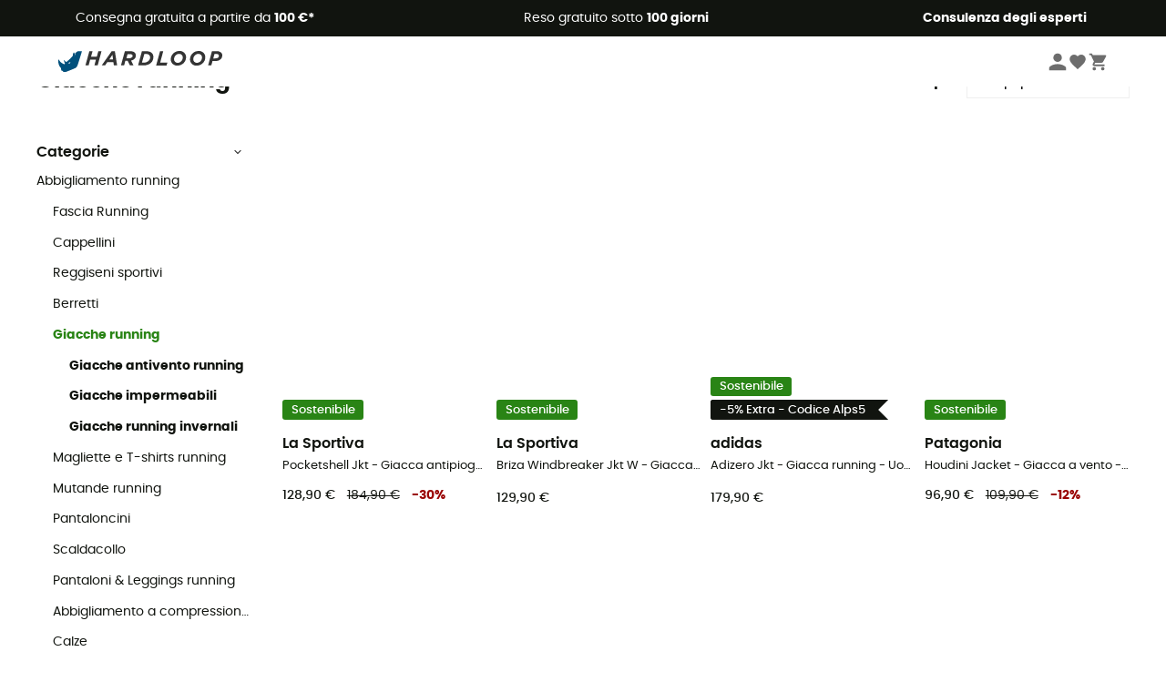

--- FILE ---
content_type: text/html; charset=utf-8
request_url: https://www.hardloop.it/prodotti/128-giacca-running-trailrunning
body_size: 68991
content:
<!DOCTYPE html><html lang="it"><head><meta charSet="utf-8"/><meta name="viewport" content="width=device-width"/><title>Giacche running | Hardloop</title><meta name="robots" id="robotsIndexFollow" content="index, follow"/><meta property="og:url" content="https://www.hardloop.it/prodotti/128-giacca-running-trailrunning"/><meta id="ogSiteName" property="og:site_name" content="Hardloop"/><meta property="og:type" content="website"/><meta property="og:image" content="https://img.hardloop.com/image/upload/w_500,f_auto,q_auto/v1569400420/media/seo-hardloop-open-graph_kj2sh5.jpg"/><meta name="description" lang="it" content="Giacche Trail Running e Giacche Running - Porto franco da 100 € - Acquista online ora su Hardloop.it! - Ampia scelta - Scopri il nostro assortimento - Resio gratuito - Consulenza da parte di esperti"/><meta property="og:title" content="Giacche running | Hardloop"/><meta property="og:description" content="Giacche Trail Running e Giacche Running - Porto franco da 100 € - Acquista online ora su Hardloop.it! - Ampia scelta - Scopri il nostro assortimento - Resio gratuito - Consulenza da parte di esperti"/><meta name="twitter:card" content="summary"/><meta name="twitter:site" content="@Hardloop"/><meta name="twitter:creator" content="@Hardloop"/><meta name="twitter:title" content="Giacche running | Hardloop"/><meta name="twitter:description" content="Giacche Trail Running e Giacche Running - Porto franco da 100 € - Acquista online ora su Hardloop.it! - Ampia scelta - Scopri il nostro assortimento - Resio gratuito - Consulenza da parte di esperti"/><meta name="twitter:image" content="https://img.hardloop.com/image/upload/w_500,f_auto,q_auto/v1569400420/media/seo-hardloop-open-graph_kj2sh5.jpg"/><link id="linkCategoryCanonical" name="canonical" rel="canonical" href="https://www.hardloop.it/prodotti/128-giacca-running-trailrunning"/><link rel="next" href="https://www.hardloop.it/prodotti/128-giacca-running-trailrunning?p=2"/><link rel="alternate" hrefLang="fr-fr" href="https://www.hardloop.fr/produits/128-vestes-running"/><link rel="alternate" hrefLang="en-gb" href="https://www.hardloop.co.uk/shop/128-running-jackets"/><link rel="alternate" hrefLang="de-de" href="https://www.hardloop.de/shop/128-laufjacke"/><link rel="alternate" hrefLang="es" href="https://www.hardloop.es/productos/128-chaquetas-running-y-trail-running"/><link rel="alternate" hrefLang="it-it" href="https://www.hardloop.it/prodotti/128-giacca-running-trailrunning"/><link rel="alternate" hrefLang="de-ch" href="https://www.hardloop.ch/shop/128-laufjacke"/><link rel="alternate" hrefLang="fr-ch" href="https://fr.hardloop.ch/produits/128-vestes-running"/><link rel="alternate" hrefLang="it-ch" href="https://it.hardloop.ch/prodotti/128-giacca-running-trailrunning"/><link rel="alternate" hrefLang="en-de" href="https://en.hardloop.de/shop/128-running-jackets"/><link rel="alternate" hrefLang="en-ch" href="https://en.hardloop.ch/shop/128-running-jackets"/><link rel="alternate" hrefLang="nl-nl" href="https://nl.hardloop.com/producten/128-trailrunning-jassen"/><link rel="alternate" hrefLang="da" href="https://www.hardloop.dk/produkter/128-trailrunningjakker"/><link rel="alternate" hrefLang="sv" href="https://www.hardloop.se/produkter/128-trail-jackor"/><link rel="alternate" hrefLang="fi" href="https://www.hardloop.fi/tuotteet/128-trail-ja-juoksu-takit"/><link rel="alternate" hrefLang="de-at" href="https://www.hardloop.at/shop/128-laufjacke"/><link rel="alternate" hrefLang="cs" href="https://www.hardloop.cz/produkty/128-bezecke-vesty-bundy"/><link rel="alternate" hrefLang="pl" href="https://www.hardloop.pl/kategoria/128-kurtki-do-biegania-trailowe"/><meta name="next-head-count" content="36"/><meta property="fb:app_id" content="1553710858204972"/><meta name="google-signin-client_id" content="998540704-r4br47s553dst4cj60b01sm5j8q9nmd5.apps.googleusercontent.com"/><meta name="p:domain_verify" content="9d2f6b46402a1c940039349ce4746c46"/><link rel="manifest" href="/manifest.json"/><link href="https://fonts.googleapis.com" rel="preconnect"/><link href="https://apis.google.com" rel="preconnect"/><link href="https://www.google.com" rel="dns-prefetch"/><link type="image/png" rel="shortcut icon" sizes="32x32" href="https://img.hardloop.com/image/upload/w_32,f_auto,q_auto/v1626081886/front-media/favicon/favicon-32x32.png"/><link type="image/png" rel="shortcut icon" sizes="16x16" href="https://img.hardloop.com/image/upload/w_16,f_auto,q_auto/v1626081886/front-media/favicon/favicon-16x16.png"/><link rel="apple-touch-icon" sizes="32x32" href="https://img.hardloop.com/image/upload/w_32,f_auto,q_auto/v1626081886/front-media/favicon/favicon-32x32.png"/><meta name="theme-color" content="#0D426C"/><link rel="preload" href="/_next/static/css/54970546ff96ec8c.css" as="style"/><link rel="stylesheet" href="/_next/static/css/54970546ff96ec8c.css" data-n-g=""/><link rel="preload" href="/_next/static/css/2ac868aa6aced7c8.css" as="style"/><link rel="stylesheet" href="/_next/static/css/2ac868aa6aced7c8.css" data-n-p=""/><link rel="preload" href="/_next/static/css/ef46db3751d8e999.css" as="style"/><link rel="stylesheet" href="/_next/static/css/ef46db3751d8e999.css" data-n-p=""/><link rel="preload" href="/_next/static/css/823d7724ce043e45.css" as="style"/><link rel="stylesheet" href="/_next/static/css/823d7724ce043e45.css" data-n-p=""/><noscript data-n-css=""></noscript><script defer="" nomodule="" src="/_next/static/chunks/polyfills-c67a75d1b6f99dc8.js"></script><script src="/_next/static/chunks/webpack-e80c2f9841ec45de.js" defer=""></script><script src="/_next/static/chunks/framework-efd9b06bc990f6e4.js" defer=""></script><script src="/_next/static/chunks/main-c86401902c0b27b1.js" defer=""></script><script src="/_next/static/chunks/pages/_app-4f3e447c5bc5fca3.js" defer=""></script><script src="/_next/static/chunks/fec483df-a384b651e20fee38.js" defer=""></script><script src="/_next/static/chunks/3154-3aee87b42019cd62.js" defer=""></script><script src="/_next/static/chunks/493-5a5c362249fa4685.js" defer=""></script><script src="/_next/static/chunks/1060-8fdfa09505cef879.js" defer=""></script><script src="/_next/static/chunks/8791-1cc1bff7003aed93.js" defer=""></script><script src="/_next/static/chunks/2900-20658326d5a37236.js" defer=""></script><script src="/_next/static/chunks/pages/prodotti/%5Bslug%5D-cc721b9b18c918b6.js" defer=""></script><script src="/_next/static/bc0e436123a46b9af7734552551bcf0e5d3abba5/_buildManifest.js" defer=""></script><script src="/_next/static/bc0e436123a46b9af7734552551bcf0e5d3abba5/_ssgManifest.js" defer=""></script><style id="jss-server-side"></style></head><body><a class="skip-link" href="#app" aria-label="skip-link"></a><div id="form"></div><div id="__next"><div style="opacity:0;transition:opacity 200ms linear" pointer-events="none"><div style="background:white;height:2px;left:0;margin-left:-100%;position:fixed;top:0;transition:margin-left 200ms linear;width:100%;z-index:1031"></div></div><header class="header_header__3RG80"><div class="infoBar_infoBar__WNpzH "><div class="infoBar_promise__pKjvr infoBar_left__yDdK4"><span title="Consegna gratuita a partire da **100 €***"><span>Consegna gratuita a partire da <strong>100 €*</strong></span></span></div><div class="infoBar_promise__pKjvr infoBar_center__FSpKg"><span title="Reso gratuito sotto  **100 giorni**"><span>Reso gratuito sotto  <strong>100 giorni</strong></span></span></div><div class="infoBar_promise__pKjvr infoBar_right__J6J6s"><span title="**Consulenza degli esperti**"><strong>Consulenza degli esperti</strong></span><div class="infoBar_dropdown__86PxS" style="display:none"><div class="infoBar_link__aF9k1"><div><svg viewBox="0 0 20 20" width="25"><path d="M18.21,6v0h0a.4.4,0,0,0-.12-.16l0,0a.42.42,0,0,0-.19-.06H7.05a.43.43,0,0,0-.2.06l0,0a.28.28,0,0,0-.12.16h0V6a.43.43,0,0,0,0,.11V13A1.36,1.36,0,0,0,8,14.31h8.84A1.36,1.36,0,0,0,18.23,13V6.07A.43.43,0,0,0,18.21,6Zm-1.39.48-4,3.33a.62.62,0,0,1-.7,0l-4-3.34Zm.05,7.12H8A.61.61,0,0,1,7.42,13V6.87l4.23,3.51a1.37,1.37,0,0,0,.79.25,1.42,1.42,0,0,0,.83-.27l4.21-3.49V13A.61.61,0,0,1,16.87,13.56Z"></path><path d="M5.49,7.53H.91a.37.37,0,0,0-.37.37.38.38,0,0,0,.37.38H5.49a.38.38,0,0,0,.37-.38A.37.37,0,0,0,5.49,7.53Z"></path><path d="M5.49,9.28H2.66a.38.38,0,0,0-.37.38.37.37,0,0,0,.37.37H5.49a.37.37,0,0,0,.37-.37A.38.38,0,0,0,5.49,9.28Z"></path><path d="M5.49,11H4.07a.38.38,0,0,0-.37.38.37.37,0,0,0,.37.37H5.49a.37.37,0,0,0,.37-.37A.38.38,0,0,0,5.49,11Z"></path></svg></div><a href="https://faq.hardloop.com/hc/it/requests/new">Contattaci</a></div><div class="infoBar_link__aF9k1"><div><svg viewBox="0 0 20 20" width="25"><path d="M10,12.87a.38.38,0,0,1-.38-.38,2.7,2.7,0,0,1,1.51-2.73,1.7,1.7,0,0,0,1-1.8A2,2,0,0,0,10,6.17a2.15,2.15,0,0,0-2.2,2,.38.38,0,1,1-.75,0,2.89,2.89,0,0,1,3-2.79A2.79,2.79,0,0,1,12.93,8a2.45,2.45,0,0,1-1.41,2.45,2,2,0,0,0-1.15,2.08A.38.38,0,0,1,10,12.87Z"></path><circle cx="9.99" cy="14" r="0.6"></circle><path d="M10,19.05a9.05,9.05,0,1,1,9.05-9A9.06,9.06,0,0,1,10,19.05ZM10,1.7A8.3,8.3,0,1,0,18.3,10,8.31,8.31,0,0,0,10,1.7Z"></path></svg></div><a href="https://faq.hardloop.com/hc/it">Domande frequenti (FAQ)</a></div><div class="infoBar_link__aF9k1"><div><svg viewBox="0 0 20 20" width="25"><path d="M14.42,2.83H8.8A1.38,1.38,0,0,0,7.43,4.2V16.76a1.41,1.41,0,0,0,1.41,1.41h5.58a1.37,1.37,0,0,0,1.37-1.37V4.2A1.37,1.37,0,0,0,14.42,2.83ZM8.18,5.48H15v9.4H8.18Zm0-1.28a.62.62,0,0,1,.62-.62h5.62A.62.62,0,0,1,15,4.2v.53H8.18ZM15,16.8a.62.62,0,0,1-.62.62H8.84a.67.67,0,0,1-.66-.66V15.63H15Z"></path><circle cx="11.61" cy="16.52" r="0.58"></circle><path d="M16.69,3.43a.36.36,0,0,1-.33-.19.37.37,0,0,1,.14-.51l2.4-1.32a.38.38,0,0,1,.37.66l-2.4,1.32A.39.39,0,0,1,16.69,3.43Z"></path><path d="M17.11,4.53a.38.38,0,0,1-.37-.32.37.37,0,0,1,.31-.42l2-.3a.38.38,0,0,1,.43.31.38.38,0,0,1-.32.43l-2,.3Z"></path><path d="M15.79,2.47a.35.35,0,0,1-.25-.1.37.37,0,0,1,0-.53l.66-.71a.38.38,0,0,1,.53,0,.37.37,0,0,1,0,.53l-.66.71A.36.36,0,0,1,15.79,2.47Z"></path></svg>
</div><span class="infoBar_phoneLink__8j_SZ">+33 4 85 21 31 85</span></div></div></div></div><div class="menuTop_menuTop__UJSWg   "><a href="https://www.hardloop.it/"><img src="https://img.hardloop.com/image/upload/v1714406108/Strapi/logo_fond_transparent_sans_debord_1_1_b06e8bb507.svg" alt="Hardloop logo" width="180" height="24" class="menuTop_logo__bgvKo"/></a><div class="menuTop_account__qcCVi"><div class="user_user__ZvVk2"><div class="user_userNotConnected__Jrt_j"><svg viewBox="0 0 25 25" width="22" aria-hidden="true"><path d="M12.5,12.5A5.33,5.33,0,1,0,7.17,7.17,5.33,5.33,0,0,0,12.5,12.5Zm0,2.66C8.94,15.16,1.85,17,1.85,20.49v2.66h21.3V20.49C23.15,17,16.06,15.16,12.5,15.16Z"></path></svg><span>Connettersi</span></div><nav class="user_navNotConnected__RyZSF "><div>Accesso</div><button>Connettersi</button><button>Password dimenticata</button></nav></div><span class="menuTop_accountIcons__2y9w3" title="La tua lista dei desideri"><svg viewBox="0 0 25 25" width="22" aria-hidden="true"><path d="M12.5,21.6l-1.44-1.31C6,15.66,2.58,12.6,2.58,8.85A5.4,5.4,0,0,1,8,3.4,5.94,5.94,0,0,1,12.5,5.47,5.94,5.94,0,0,1,17,3.4a5.4,5.4,0,0,1,5.46,5.45c0,3.75-3.37,6.81-8.48,11.45Z"></path></svg></span><span class="menuTop_accountIcons__2y9w3 " title="Il mio carrello"><svg viewBox="0 0 25 25" width="22" aria-hidden="true"><path d="M8.24,18.89A2.13,2.13,0,1,0,10.37,21,2.13,2.13,0,0,0,8.24,18.89Zm-6.39-17V4H4l3.83,8.08L6.38,14.67a2,2,0,0,0-.27,1,2.14,2.14,0,0,0,2.13,2.13H21V15.7H8.69a.27.27,0,0,1-.27-.27l0-.13,1-1.73h7.94a2.11,2.11,0,0,0,1.86-1.1L23,5.55A1,1,0,0,0,23.15,5,1.07,1.07,0,0,0,22.09,4H6.33l-1-2.13Zm17,17A2.13,2.13,0,1,0,21,21,2.13,2.13,0,0,0,18.89,18.89Z"></path></svg></span></div><div id="doof-results" class="doofinderResults_doofinderResults__xH8iF "><div class=""></div></div></div><div class="menuBottomMobile_level2Mobile__Y9DpG "><button type="button" class="menuBottomMobile_burger__Lzmmi" aria-label="Menu"><svg viewBox="0 0 28 28" width="25" aria-hidden="true"><path d="M3.5,21h21v-2.3h-21V21z M3.5,15.2h21v-2.3h-21V15.2z M3.5,7v2.3h21V7H3.5z"></path></svg></button><div class="menuDrawer_mobileNavDrawer__KrQWY "><div class="menuDrawer_navHeader__3SMIV"><div class="menuDrawer_dumyBack__9nP_2"></div><div></div><button type="button" aria-label="Chiudi menù"><svg viewBox="0 0 20 20" width="20" aria-hidden="true"><path d="M11.41,10,15.5,5.91A1,1,0,0,0,14.09,4.5L10,8.59,5.91,4.5A1,1,0,0,0,4.5,5.91L8.59,10,4.5,14.09a1,1,0,0,0,0,1.41,1,1,0,0,0,.71.29,1,1,0,0,0,.7-.29L10,11.41l4.09,4.09a1,1,0,0,0,.7.29,1,1,0,0,0,.71-.29,1,1,0,0,0,0-1.41Z"></path></svg></button></div><nav><button class="menuBottomMobile_subMenuBtn__xzEwd"><span>Abbigliamento<img alt="" width="20" aria-hidden="true"/></span><svg viewBox="0 0 20 20" width="20" aria-hidden="true" aria-label=""><path d="M7.66,16.8l6.09-6.09a1,1,0,0,0,0-1.42L7.66,3.2a1,1,0,0,0-1.41,0,1,1,0,0,0,0,1.41L11.63,10,6.25,15.39a1,1,0,0,0,0,1.41A1,1,0,0,0,7.66,16.8Z"></path></svg></button><button class="menuBottomMobile_subMenuBtn__xzEwd"><span>Scarpe<img alt="" width="20" aria-hidden="true"/></span><svg viewBox="0 0 20 20" width="20" aria-hidden="true" aria-label=""><path d="M7.66,16.8l6.09-6.09a1,1,0,0,0,0-1.42L7.66,3.2a1,1,0,0,0-1.41,0,1,1,0,0,0,0,1.41L11.63,10,6.25,15.39a1,1,0,0,0,0,1.41A1,1,0,0,0,7.66,16.8Z"></path></svg></button><button class="menuBottomMobile_subMenuBtn__xzEwd"><span>Escursionismo<img alt="" width="20" aria-hidden="true"/></span><svg viewBox="0 0 20 20" width="20" aria-hidden="true" aria-label=""><path d="M7.66,16.8l6.09-6.09a1,1,0,0,0,0-1.42L7.66,3.2a1,1,0,0,0-1.41,0,1,1,0,0,0,0,1.41L11.63,10,6.25,15.39a1,1,0,0,0,0,1.41A1,1,0,0,0,7.66,16.8Z"></path></svg></button><button class="menuBottomMobile_subMenuBtn__xzEwd"><span>Trail Running<img alt="" width="20" aria-hidden="true"/></span><svg viewBox="0 0 20 20" width="20" aria-hidden="true" aria-label=""><path d="M7.66,16.8l6.09-6.09a1,1,0,0,0,0-1.42L7.66,3.2a1,1,0,0,0-1.41,0,1,1,0,0,0,0,1.41L11.63,10,6.25,15.39a1,1,0,0,0,0,1.41A1,1,0,0,0,7.66,16.8Z"></path></svg></button><button class="menuBottomMobile_subMenuBtn__xzEwd"><span>Arrampicata<img alt="" width="20" aria-hidden="true"/></span><svg viewBox="0 0 20 20" width="20" aria-hidden="true" aria-label=""><path d="M7.66,16.8l6.09-6.09a1,1,0,0,0,0-1.42L7.66,3.2a1,1,0,0,0-1.41,0,1,1,0,0,0,0,1.41L11.63,10,6.25,15.39a1,1,0,0,0,0,1.41A1,1,0,0,0,7.66,16.8Z"></path></svg></button><button class="menuBottomMobile_subMenuBtn__xzEwd"><span>Sport Invernali<img alt="" width="20" aria-hidden="true"/></span><svg viewBox="0 0 20 20" width="20" aria-hidden="true" aria-label=""><path d="M7.66,16.8l6.09-6.09a1,1,0,0,0,0-1.42L7.66,3.2a1,1,0,0,0-1.41,0,1,1,0,0,0,0,1.41L11.63,10,6.25,15.39a1,1,0,0,0,0,1.41A1,1,0,0,0,7.66,16.8Z"></path></svg></button><button class="menuBottomMobile_subMenuBtn__xzEwd"><span>Ciclismo<img alt="" width="20" aria-hidden="true"/></span><svg viewBox="0 0 20 20" width="20" aria-hidden="true" aria-label=""><path d="M7.66,16.8l6.09-6.09a1,1,0,0,0,0-1.42L7.66,3.2a1,1,0,0,0-1.41,0,1,1,0,0,0,0,1.41L11.63,10,6.25,15.39a1,1,0,0,0,0,1.41A1,1,0,0,0,7.66,16.8Z"></path></svg></button><button class="menuBottomMobile_subMenuBtn__xzEwd"><span>Attività<img alt="" width="20" aria-hidden="true"/></span><svg viewBox="0 0 20 20" width="20" aria-hidden="true" aria-label=""><path d="M7.66,16.8l6.09-6.09a1,1,0,0,0,0-1.42L7.66,3.2a1,1,0,0,0-1.41,0,1,1,0,0,0,0,1.41L11.63,10,6.25,15.39a1,1,0,0,0,0,1.41A1,1,0,0,0,7.66,16.8Z"></path></svg></button><button class="menuBottomMobile_subMenuBtn__xzEwd" style="color:#529c21"><span>Seconda mano<img alt="" src="https://img.hardloop.com/image/upload/v1679329434/Strapi/https_img_hardloop_com_image_upload_v1625236629_hardgreen_gxwwto_6e1e745e41_6898198744.svg" width="20" aria-hidden="true"/></span><svg viewBox="0 0 20 20" width="20" aria-hidden="true" aria-label=""><path d="M7.66,16.8l6.09-6.09a1,1,0,0,0,0-1.42L7.66,3.2a1,1,0,0,0-1.41,0,1,1,0,0,0,0,1.41L11.63,10,6.25,15.39a1,1,0,0,0,0,1.41A1,1,0,0,0,7.66,16.8Z"></path></svg></button><button class="menuBottomMobile_subMenuBtn__xzEwd"><span>Marchi<img alt="" width="20" aria-hidden="true"/></span><svg viewBox="0 0 20 20" width="20" aria-hidden="true" aria-label=""><path d="M7.66,16.8l6.09-6.09a1,1,0,0,0,0-1.42L7.66,3.2a1,1,0,0,0-1.41,0,1,1,0,0,0,0,1.41L11.63,10,6.25,15.39a1,1,0,0,0,0,1.41A1,1,0,0,0,7.66,16.8Z"></path></svg></button><button class="menuBottomMobile_subMenuBtn__xzEwd" style="color:#9a0404"><span>Promozioni<img alt="" width="20" aria-hidden="true"/></span><svg viewBox="0 0 20 20" width="20" aria-hidden="true" aria-label=""><path d="M7.66,16.8l6.09-6.09a1,1,0,0,0,0-1.42L7.66,3.2a1,1,0,0,0-1.41,0,1,1,0,0,0,0,1.41L11.63,10,6.25,15.39a1,1,0,0,0,0,1.41A1,1,0,0,0,7.66,16.8Z"></path></svg></button><button class="menuBottomMobile_subMenuBtn__xzEwd"><span>Consulenza degli esperti</span><svg viewBox="0 0 20 20" width="20" aria-hidden="true" aria-label=""><path d="M7.66,16.8l6.09-6.09a1,1,0,0,0,0-1.42L7.66,3.2a1,1,0,0,0-1.41,0,1,1,0,0,0,0,1.41L11.63,10,6.25,15.39a1,1,0,0,0,0,1.41A1,1,0,0,0,7.66,16.8Z"></path></svg></button></nav></div><div class="menuDrawer_mobileNavDrawer__KrQWY "><div class="menuDrawer_navHeader__3SMIV"><button type="button" aria-label="Torna al livello precedente"><svg viewBox="0 0 20 20" width="20" aria-hidden="true" aria-label=""><path d="M7.62,3.28l-6,6a1.06,1.06,0,0,0-.22.33,1,1,0,0,0,0,.76,1.06,1.06,0,0,0,.22.33l6,6A1,1,0,0,0,9,15.31L4.73,11h13a1,1,0,0,0,0-2H4.73L9,4.69A1,1,0,0,0,7.62,3.28Z"></path></svg></button><div></div><button type="button" aria-label="Chiudi menù"><svg viewBox="0 0 20 20" width="20" aria-hidden="true"><path d="M11.41,10,15.5,5.91A1,1,0,0,0,14.09,4.5L10,8.59,5.91,4.5A1,1,0,0,0,4.5,5.91L8.59,10,4.5,14.09a1,1,0,0,0,0,1.41,1,1,0,0,0,.71.29,1,1,0,0,0,.7-.29L10,11.41l4.09,4.09a1,1,0,0,0,.7.29,1,1,0,0,0,.71-.29,1,1,0,0,0,0-1.41Z"></path></svg></button></div><nav></nav></div><div class="menuDrawer_mobileNavDrawer__KrQWY "><div class="menuDrawer_navHeader__3SMIV"><button type="button" aria-label="Torna al livello precedente"><svg viewBox="0 0 20 20" width="20" aria-hidden="true" aria-label=""><path d="M7.62,3.28l-6,6a1.06,1.06,0,0,0-.22.33,1,1,0,0,0,0,.76,1.06,1.06,0,0,0,.22.33l6,6A1,1,0,0,0,9,15.31L4.73,11h13a1,1,0,0,0,0-2H4.73L9,4.69A1,1,0,0,0,7.62,3.28Z"></path></svg></button><div></div><button type="button" aria-label="Chiudi menù"><svg viewBox="0 0 20 20" width="20" aria-hidden="true"><path d="M11.41,10,15.5,5.91A1,1,0,0,0,14.09,4.5L10,8.59,5.91,4.5A1,1,0,0,0,4.5,5.91L8.59,10,4.5,14.09a1,1,0,0,0,0,1.41,1,1,0,0,0,.71.29,1,1,0,0,0,.7-.29L10,11.41l4.09,4.09a1,1,0,0,0,.7.29,1,1,0,0,0,.71-.29,1,1,0,0,0,0-1.41Z"></path></svg></button></div><nav></nav></div><div class="menuBottomMobile_backgroundMobile__vNo1b "></div></div></header><div class="header_background__SDaDS "></div><div class="layout_mainContainer__usyQU" style="--padding:undefinedpx"><div class="layout_offers__xhlup"><div><p><a href="https://www.hardloop.it/prodotti/6262-5-percento-2-prodotti-acquistati">-5% EXTRA su 2 prodotti acquistati con il codice ALPS5🏔️​</a></p></div></div><div><div class="products_productsContainer__rPAqM containerFullWidth" id="products" opacity="1"><div><div class="productsTop_topContainer__PuJlm"><ul class="productsTop_breadcrumbs__E_9xO"><li><a title="Pagina iniziale" href="https://www.hardloop.it/"><svg viewBox="0 0 20 20" width="12" class="productsTop_home__obSQD"><path d="M19.32,6.49,17.5,5.22V1.49A1.38,1.38,0,0,0,16.12.11H15.3a1.39,1.39,0,0,0-1.39,1.38V2.72L10,0,.68,6.48A1.38,1.38,0,0,0,.06,7.64V9.4H2.5v9.22A1.38,1.38,0,0,0,3.89,20H16.11a1.38,1.38,0,0,0,1.39-1.38V9.4h2.44V7.64A1.38,1.38,0,0,0,19.32,6.49ZM7.72,18.86V11.28A.25.25,0,0,1,8,11H12a.25.25,0,0,1,.24.25v7.58ZM18.81,8.26H16.36V18.62a.25.25,0,0,1-.25.24H13.42V11.28A1.38,1.38,0,0,0,12,9.89H8a1.38,1.38,0,0,0-1.38,1.39v7.58H3.89a.25.25,0,0,1-.25-.24V8.26H1.19V7.64a.26.26,0,0,1,.13-.21l8.68-6L15.05,4.9V1.49a.25.25,0,0,1,.25-.24h.82a.24.24,0,0,1,.24.24V5.82l2.31,1.61h0a.24.24,0,0,1,.12.2Z"></path></svg><svg viewBox="0 0 20 20" width="10"><path d="M7.66,16.8l6.09-6.09a1,1,0,0,0,0-1.42L7.66,3.2a1,1,0,0,0-1.41,0,1,1,0,0,0,0,1.41L11.63,10,6.25,15.39a1,1,0,0,0,0,1.41A1,1,0,0,0,7.66,16.8Z"></path></svg></a></li><li><a title="Trail Running" href="https://www.hardloop.it/prodotti/90-abbigliamento-attrezzatura-trail-running">Trail Running</a><svg viewBox="0 0 20 20" width="10"><path d="M7.66,16.8l6.09-6.09a1,1,0,0,0,0-1.42L7.66,3.2a1,1,0,0,0-1.41,0,1,1,0,0,0,0,1.41L11.63,10,6.25,15.39a1,1,0,0,0,0,1.41A1,1,0,0,0,7.66,16.8Z"></path></svg></li><li><a title="Abbigliamento" href="https://www.hardloop.it/prodotti/124-trail-running-abbigliamento">Abbigliamento</a><svg viewBox="0 0 20 20" width="10"><path d="M7.66,16.8l6.09-6.09a1,1,0,0,0,0-1.42L7.66,3.2a1,1,0,0,0-1.41,0,1,1,0,0,0,0,1.41L11.63,10,6.25,15.39a1,1,0,0,0,0,1.41A1,1,0,0,0,7.66,16.8Z"></path></svg></li><li>Giacche</li></ul><div class="productsTop_productsHeader__z0lCh"><div class="productsTop_productsTitle__72iTX"><h1>Giacche running</h1><span>(191)</span></div><div class="productsTop_sortBy__pAY84"><span>Ordina per</span><select><option value="1" selected="">Più popolari</option><option value="2">Ultimi arrivi</option><option value="3">Prezzo crescente</option><option value="4">Prezzo decrescente</option><option value="5">In promo</option></select></div></div></div></div><div class="products_content__TwMI6"><div><div class="container1200 products_mobileHeader__lGNMI"><button type="button"><svg viewBox="0 0 20 20" width="20"><rect x="8.41" y="4.53" width="8.91" height="0.75"></rect><rect x="2.68" y="4.53" width="2.55" height="0.75"></rect><rect x="15.41" y="9.63" width="1.91" height="0.75"></rect><rect x="2.68" y="9.63" width="9.55" height="0.75"></rect><rect x="6.5" y="14.72" width="10.82" height="0.75"></rect><rect x="2.68" y="14.72" width="0.64" height="0.75"></rect><path d="M6.18,7.19A1.33,1.33,0,0,1,4.85,5.86V4A1.33,1.33,0,1,1,7.51,4V5.86A1.33,1.33,0,0,1,6.18,7.19Zm0-3.81A.57.57,0,0,0,5.6,4V5.86a.58.58,0,0,0,1.16,0V4A.57.57,0,0,0,6.18,3.38Z"></path><path d="M13.18,12.28A1.33,1.33,0,0,1,11.85,11V9.05a1.33,1.33,0,1,1,2.66,0V11A1.33,1.33,0,0,1,13.18,12.28Zm0-3.81a.58.58,0,0,0-.58.58V11a.58.58,0,0,0,1.16,0V9.05A.58.58,0,0,0,13.18,8.47Z"></path><path d="M4.27,17.38a1.34,1.34,0,0,1-1.33-1.33V14.14a1.33,1.33,0,0,1,2.66,0v1.91A1.33,1.33,0,0,1,4.27,17.38Zm0-3.82a.58.58,0,0,0-.58.58v1.91a.58.58,0,0,0,1.16,0V14.14A.58.58,0,0,0,4.27,13.56Z"></path></svg>Filtri<span class="products_nbrFilters__80OBN">(<!-- -->0<!-- -->)</span></button><span>191<!-- --> <!-- -->Risultati</span><button type="button">Ordina per</button></div><div class="productsFilters_filtersContainer__4djM2  "><div class=""></div><div class="productsFilters_content__i_rfm"><div class="productsFilters_header__OdhFU"><span>Filtri</span><button type="button" aria-label="Chiudi il menu dei filtri"><svg viewBox="0 0 20 20" width="20" aria-hidden="true"><path d="M11.41,10,15.5,5.91A1,1,0,0,0,14.09,4.5L10,8.59,5.91,4.5A1,1,0,0,0,4.5,5.91L8.59,10,4.5,14.09a1,1,0,0,0,0,1.41,1,1,0,0,0,.71.29,1,1,0,0,0,.7-.29L10,11.41l4.09,4.09a1,1,0,0,0,.7.29,1,1,0,0,0,.71-.29,1,1,0,0,0,0-1.41Z"></path></svg></button></div><div class="productsFilters_filtersContent__gA8WM"><div id="CategoryChildren" class="productsFilters_filtersGroup__9x8Xk"><button type="button" class="productsFilters_titleButton__JHofm">Categorie<svg class="" viewBox="0 0 20 20" width="10"><path d="M3.2,7.66l6.09,6.09a1,1,0,0,0,1.42,0L16.8,7.66a1,1,0,0,0,0-1.41,1,1,0,0,0-1.41,0L10,11.63,4.61,6.25a1,1,0,0,0-1.41,0A1,1,0,0,0,3.2,7.66Z"></path></svg></button><div class="productsFilters_drawerContent___dkSr productsFilters_catDrawer__mn3Eu "><div><a title="Abbigliamento running" class=" " href="https://www.hardloop.it/prodotti/124-trail-running-abbigliamento">Abbigliamento running</a><div><div class="productsFilters_level__3sjzw"><a title="Fascia Running" class=" " href="https://www.hardloop.it/prodotti/1667-fascia-da-corsa">Fascia Running</a></div></div><div><div class="productsFilters_level__3sjzw"><a title="Cappellini" class=" " href="https://www.hardloop.it/prodotti/136-cappellini-running-trail-running">Cappellini</a></div></div><div><div class="productsFilters_level__3sjzw"><a title="Reggiseni sportivi" class=" " href="https://www.hardloop.it/prodotti/1284-reggiseni-sportivi-running">Reggiseni sportivi</a></div></div><div><div class="productsFilters_level__3sjzw"><a title="Berretti" class=" " href="https://www.hardloop.it/prodotti/1283-berretti-running">Berretti</a></div></div><div><div class="productsFilters_level__3sjzw"><a title="Giacche running" class=" productsFilters_parentCat__318ai" href="https://www.hardloop.it/prodotti/128-giacca-running-trailrunning">Giacche running</a><div class=""><div class="productsFilters_level__3sjzw"><a title="Giacche antivento running" class="productsFilters_bold__CCLu_ " href="https://www.hardloop.it/prodotti/1657-giacca-antivento-running">Giacche antivento running</a></div><div class="productsFilters_level__3sjzw"><a title="Giacche impermeabili" class="productsFilters_bold__CCLu_ " href="https://www.hardloop.it/prodotti/1656-giacca-antipioggia-trail-running">Giacche impermeabili</a></div><div class="productsFilters_level__3sjzw"><a title="Giacche running invernali" class="productsFilters_bold__CCLu_ " href="https://www.hardloop.it/prodotti/1654-giacca-running-invernale">Giacche running invernali</a></div></div></div></div><div><div class="productsFilters_level__3sjzw"><a title="Magliette e T-shirts running" class=" " href="https://www.hardloop.it/prodotti/129-magliette-t-shirts-running-trailrunning">Magliette e T-shirts running</a></div></div><div><div class="productsFilters_level__3sjzw"><a title="Mutande running" class=" " href="https://www.hardloop.it/prodotti/362-mutande-running">Mutande running</a></div></div><div><div class="productsFilters_level__3sjzw"><a title="Pantaloncini" class=" " href="https://www.hardloop.it/prodotti/131-pantaloncini-da-corsa">Pantaloncini</a></div></div><div><div class="productsFilters_level__3sjzw"><a title="Scaldacollo" class=" " href="https://www.hardloop.it/prodotti/1666-scaldacollo-running">Scaldacollo</a></div></div><div><div class="productsFilters_level__3sjzw"><a title="Pantaloni &amp; Leggings running" class=" " href="https://www.hardloop.it/prodotti/132-running-leggings">Pantaloni &amp; Leggings running</a></div></div><div><div class="productsFilters_level__3sjzw"><a title="Abbigliamento a compressione" class=" " href="https://www.hardloop.it/prodotti/133-abbigliamento-a-compressione-running">Abbigliamento a compressione</a></div></div><div><div class="productsFilters_level__3sjzw"><a title="Calze" class=" " href="https://www.hardloop.it/prodotti/142-calze-running-trailrunning">Calze</a></div></div><div><div class="productsFilters_level__3sjzw"><a title="Guanti" class=" " href="https://www.hardloop.it/prodotti/137-guanti-trail-running">Guanti</a></div></div></div></div></div><div class="productsFilters_filtersGroup__9x8Xk" id="Genere"><button type="button" aria-expanded="true" class="productsFilters_titleButton__JHofm">Genere<svg class="" viewBox="0 0 20 20" width="10"><path d="M3.2,7.66l6.09,6.09a1,1,0,0,0,1.42,0L16.8,7.66a1,1,0,0,0,0-1.41,1,1,0,0,0-1.41,0L10,11.63,4.61,6.25a1,1,0,0,0-1.41,0A1,1,0,0,0,3.2,7.66Z"></path></svg></button><div class="productsFilters_drawerContent___dkSr "><div class=""><div class="productsFilters_checkbox__pPqFo "><label for="Donna" class="checkbox_label__UbsuA " style="font-size:0.875rem"><div><input type="checkbox" id="Donna"/><svg aria-hidden="true" focusable="false" width="18px" height="18px" viewBox="0 0 18 18"><rect x="1" y="1" width="16" height="16"></rect><polyline points="1 9 7 14 15 4"></polyline></svg></div><span> <!-- -->Donna</span></label></div><div class="productsFilters_checkbox__pPqFo "><label for="Uomo" class="checkbox_label__UbsuA " style="font-size:0.875rem"><div><input type="checkbox" id="Uomo"/><svg aria-hidden="true" focusable="false" width="18px" height="18px" viewBox="0 0 18 18"><rect x="1" y="1" width="16" height="16"></rect><polyline points="1 9 7 14 15 4"></polyline></svg></div><span> <!-- -->Uomo</span></label></div></div></div></div><div class="productsFilters_filtersGroup__9x8Xk" id="Marchi"><button type="button" aria-expanded="true" class="productsFilters_titleButton__JHofm">Marchi<svg class="" viewBox="0 0 20 20" width="10"><path d="M3.2,7.66l6.09,6.09a1,1,0,0,0,1.42,0L16.8,7.66a1,1,0,0,0,0-1.41,1,1,0,0,0-1.41,0L10,11.63,4.61,6.25a1,1,0,0,0-1.41,0A1,1,0,0,0,3.2,7.66Z"></path></svg></button><div class="productsFilters_drawerContent___dkSr "><style data-emotion="css mxei31">.css-mxei31.Mui-focused .MuiAutocomplete-clearIndicator{visibility:visible;}@media (pointer: fine){.css-mxei31:hover .MuiAutocomplete-clearIndicator{visibility:visible;}}.css-mxei31 .MuiAutocomplete-tag{margin:3px;max-width:calc(100% - 6px);}.MuiAutocomplete-hasPopupIcon.css-mxei31 .MuiAutocomplete-inputRoot,.MuiAutocomplete-hasClearIcon.css-mxei31 .MuiAutocomplete-inputRoot{padding-right:30px;}.MuiAutocomplete-hasPopupIcon.MuiAutocomplete-hasClearIcon.css-mxei31 .MuiAutocomplete-inputRoot{padding-right:56px;}.css-mxei31 .MuiAutocomplete-inputRoot .MuiAutocomplete-input{width:0;min-width:30px;}.css-mxei31 .MuiInput-root{padding-bottom:1px;}.css-mxei31 .MuiInput-root .MuiInput-input{padding:4px 4px 4px 0px;}.css-mxei31 .MuiInput-root.MuiInputBase-sizeSmall .MuiInput-input{padding:2px 4px 3px 0;}.css-mxei31 .MuiOutlinedInput-root{padding:9px;}.MuiAutocomplete-hasPopupIcon.css-mxei31 .MuiOutlinedInput-root,.MuiAutocomplete-hasClearIcon.css-mxei31 .MuiOutlinedInput-root{padding-right:39px;}.MuiAutocomplete-hasPopupIcon.MuiAutocomplete-hasClearIcon.css-mxei31 .MuiOutlinedInput-root{padding-right:65px;}.css-mxei31 .MuiOutlinedInput-root .MuiAutocomplete-input{padding:7.5px 4px 7.5px 5px;}.css-mxei31 .MuiOutlinedInput-root .MuiAutocomplete-endAdornment{right:9px;}.css-mxei31 .MuiOutlinedInput-root.MuiInputBase-sizeSmall{padding-top:6px;padding-bottom:6px;padding-left:6px;}.css-mxei31 .MuiOutlinedInput-root.MuiInputBase-sizeSmall .MuiAutocomplete-input{padding:2.5px 4px 2.5px 8px;}.css-mxei31 .MuiFilledInput-root{padding-top:19px;padding-left:8px;}.MuiAutocomplete-hasPopupIcon.css-mxei31 .MuiFilledInput-root,.MuiAutocomplete-hasClearIcon.css-mxei31 .MuiFilledInput-root{padding-right:39px;}.MuiAutocomplete-hasPopupIcon.MuiAutocomplete-hasClearIcon.css-mxei31 .MuiFilledInput-root{padding-right:65px;}.css-mxei31 .MuiFilledInput-root .MuiFilledInput-input{padding:7px 4px;}.css-mxei31 .MuiFilledInput-root .MuiAutocomplete-endAdornment{right:9px;}.css-mxei31 .MuiFilledInput-root.MuiInputBase-sizeSmall{padding-bottom:1px;}.css-mxei31 .MuiFilledInput-root.MuiInputBase-sizeSmall .MuiFilledInput-input{padding:2.5px 4px;}.css-mxei31 .MuiInputBase-hiddenLabel{padding-top:8px;}.css-mxei31 .MuiFilledInput-root.MuiInputBase-hiddenLabel{padding-top:0;padding-bottom:0;}.css-mxei31 .MuiFilledInput-root.MuiInputBase-hiddenLabel .MuiAutocomplete-input{padding-top:16px;padding-bottom:17px;}.css-mxei31 .MuiFilledInput-root.MuiInputBase-hiddenLabel.MuiInputBase-sizeSmall .MuiAutocomplete-input{padding-top:8px;padding-bottom:9px;}.css-mxei31 .MuiAutocomplete-input{-webkit-box-flex:1;-webkit-flex-grow:1;-ms-flex-positive:1;flex-grow:1;text-overflow:ellipsis;opacity:0;}.css-mxei31 .MuiAutocomplete-tag{margin:2px;max-width:calc(100% - 4px);}.css-mxei31 .MuiAutocomplete-input{opacity:1;}.css-mxei31 .MuiAutocomplete-inputRoot{-webkit-box-flex-wrap:wrap;-webkit-flex-wrap:wrap;-ms-flex-wrap:wrap;flex-wrap:wrap;}</style><div class="MuiAutocomplete-root MuiAutocomplete-hasPopupIcon autoComplete_autocomplete__ZQ6H6 css-mxei31"><style data-emotion="css 1vbfw84">.css-1vbfw84{display:-webkit-inline-box;display:-webkit-inline-flex;display:-ms-inline-flexbox;display:inline-flex;-webkit-flex-direction:column;-ms-flex-direction:column;flex-direction:column;position:relative;min-width:0;padding:0;margin:0;border:0;vertical-align:top;width:100%;}</style><div class="MuiFormControl-root MuiFormControl-fullWidth MuiTextField-root autoComplete_autocompleteField__KfhiU css-1vbfw84"><style data-emotion="css-global 1prfaxn">@-webkit-keyframes mui-auto-fill{from{display:block;}}@keyframes mui-auto-fill{from{display:block;}}@-webkit-keyframes mui-auto-fill-cancel{from{display:block;}}@keyframes mui-auto-fill-cancel{from{display:block;}}</style><style data-emotion="css 1kmkvia">.css-1kmkvia{font-family:"Roboto","Helvetica","Arial",sans-serif;font-weight:400;font-size:1rem;line-height:1.4375em;letter-spacing:0.00938em;color:rgba(0, 0, 0, 0.87);box-sizing:border-box;position:relative;cursor:text;display:-webkit-inline-box;display:-webkit-inline-flex;display:-ms-inline-flexbox;display:inline-flex;-webkit-align-items:center;-webkit-box-align:center;-ms-flex-align:center;align-items:center;width:100%;position:relative;border-radius:4px;padding-right:14px;}.css-1kmkvia.Mui-disabled{color:rgba(0, 0, 0, 0.38);cursor:default;}.css-1kmkvia:hover .MuiOutlinedInput-notchedOutline{border-color:rgba(0, 0, 0, 0.87);}@media (hover: none){.css-1kmkvia:hover .MuiOutlinedInput-notchedOutline{border-color:rgba(0, 0, 0, 0.23);}}.css-1kmkvia.Mui-focused .MuiOutlinedInput-notchedOutline{border-width:2px;}.css-1kmkvia.Mui-focused .MuiOutlinedInput-notchedOutline{border-color:#1976d2;}.css-1kmkvia.Mui-error .MuiOutlinedInput-notchedOutline{border-color:#d32f2f;}.css-1kmkvia.Mui-disabled .MuiOutlinedInput-notchedOutline{border-color:rgba(0, 0, 0, 0.26);}</style><div class="MuiInputBase-root MuiOutlinedInput-root MuiInputBase-colorPrimary MuiInputBase-fullWidth MuiInputBase-formControl MuiInputBase-sizeSmall MuiInputBase-adornedEnd MuiAutocomplete-inputRoot css-1kmkvia"><style data-emotion="css s43tfo">.css-s43tfo{font:inherit;letter-spacing:inherit;color:currentColor;padding:4px 0 5px;border:0;box-sizing:content-box;background:none;height:1.4375em;margin:0;-webkit-tap-highlight-color:transparent;display:block;min-width:0;width:100%;-webkit-animation-name:mui-auto-fill-cancel;animation-name:mui-auto-fill-cancel;-webkit-animation-duration:10ms;animation-duration:10ms;padding-top:1px;padding:16.5px 14px;padding:8.5px 14px;padding-right:0;}.css-s43tfo::-webkit-input-placeholder{color:currentColor;opacity:0.42;-webkit-transition:opacity 200ms cubic-bezier(0.4, 0, 0.2, 1) 0ms;transition:opacity 200ms cubic-bezier(0.4, 0, 0.2, 1) 0ms;}.css-s43tfo::-moz-placeholder{color:currentColor;opacity:0.42;-webkit-transition:opacity 200ms cubic-bezier(0.4, 0, 0.2, 1) 0ms;transition:opacity 200ms cubic-bezier(0.4, 0, 0.2, 1) 0ms;}.css-s43tfo::-ms-input-placeholder{color:currentColor;opacity:0.42;-webkit-transition:opacity 200ms cubic-bezier(0.4, 0, 0.2, 1) 0ms;transition:opacity 200ms cubic-bezier(0.4, 0, 0.2, 1) 0ms;}.css-s43tfo:focus{outline:0;}.css-s43tfo:invalid{box-shadow:none;}.css-s43tfo::-webkit-search-decoration{-webkit-appearance:none;}label[data-shrink=false]+.MuiInputBase-formControl .css-s43tfo::-webkit-input-placeholder{opacity:0!important;}label[data-shrink=false]+.MuiInputBase-formControl .css-s43tfo::-moz-placeholder{opacity:0!important;}label[data-shrink=false]+.MuiInputBase-formControl .css-s43tfo::-ms-input-placeholder{opacity:0!important;}label[data-shrink=false]+.MuiInputBase-formControl .css-s43tfo:focus::-webkit-input-placeholder{opacity:0.42;}label[data-shrink=false]+.MuiInputBase-formControl .css-s43tfo:focus::-moz-placeholder{opacity:0.42;}label[data-shrink=false]+.MuiInputBase-formControl .css-s43tfo:focus::-ms-input-placeholder{opacity:0.42;}.css-s43tfo.Mui-disabled{opacity:1;-webkit-text-fill-color:rgba(0, 0, 0, 0.38);}.css-s43tfo:-webkit-autofill{-webkit-animation-duration:5000s;animation-duration:5000s;-webkit-animation-name:mui-auto-fill;animation-name:mui-auto-fill;}.css-s43tfo:-webkit-autofill{border-radius:inherit;}</style><input aria-invalid="false" autoComplete="off" id=":Rolqcl6l6:" placeholder="Cerca marca" type="text" class="MuiInputBase-input MuiOutlinedInput-input MuiInputBase-inputSizeSmall MuiInputBase-inputAdornedEnd MuiAutocomplete-input MuiAutocomplete-inputFocused css-s43tfo" aria-autocomplete="list" aria-expanded="false" autoCapitalize="none" spellcheck="false" role="combobox" value=""/><style data-emotion="css iuka1o">.css-iuka1o{position:absolute;right:0;top:50%;-webkit-transform:translate(0, -50%);-moz-transform:translate(0, -50%);-ms-transform:translate(0, -50%);transform:translate(0, -50%);}</style><div class="MuiAutocomplete-endAdornment css-iuka1o"><style data-emotion="css hxzwna">.css-hxzwna{padding:2px;margin-right:-2px;}</style><style data-emotion="css f5hy5v">.css-f5hy5v{text-align:center;-webkit-flex:0 0 auto;-ms-flex:0 0 auto;flex:0 0 auto;font-size:1.5rem;padding:8px;border-radius:50%;color:rgba(0, 0, 0, 0.54);-webkit-transition:background-color 150ms cubic-bezier(0.4, 0, 0.2, 1) 0ms;transition:background-color 150ms cubic-bezier(0.4, 0, 0.2, 1) 0ms;--IconButton-hoverBg:rgba(0, 0, 0, 0.04);padding:2px;margin-right:-2px;}.css-f5hy5v:hover{background-color:var(--IconButton-hoverBg);}@media (hover: none){.css-f5hy5v:hover{background-color:transparent;}}.css-f5hy5v.Mui-disabled{background-color:transparent;color:rgba(0, 0, 0, 0.26);}.css-f5hy5v.MuiIconButton-loading{color:transparent;}</style><style data-emotion="css amwtx2">.css-amwtx2{display:-webkit-inline-box;display:-webkit-inline-flex;display:-ms-inline-flexbox;display:inline-flex;-webkit-align-items:center;-webkit-box-align:center;-ms-flex-align:center;align-items:center;-webkit-box-pack:center;-ms-flex-pack:center;-webkit-justify-content:center;justify-content:center;position:relative;box-sizing:border-box;-webkit-tap-highlight-color:transparent;background-color:transparent;outline:0;border:0;margin:0;border-radius:0;padding:0;cursor:pointer;-webkit-user-select:none;-moz-user-select:none;-ms-user-select:none;user-select:none;vertical-align:middle;-moz-appearance:none;-webkit-appearance:none;-webkit-text-decoration:none;text-decoration:none;color:inherit;text-align:center;-webkit-flex:0 0 auto;-ms-flex:0 0 auto;flex:0 0 auto;font-size:1.5rem;padding:8px;border-radius:50%;color:rgba(0, 0, 0, 0.54);-webkit-transition:background-color 150ms cubic-bezier(0.4, 0, 0.2, 1) 0ms;transition:background-color 150ms cubic-bezier(0.4, 0, 0.2, 1) 0ms;--IconButton-hoverBg:rgba(0, 0, 0, 0.04);padding:2px;margin-right:-2px;}.css-amwtx2::-moz-focus-inner{border-style:none;}.css-amwtx2.Mui-disabled{pointer-events:none;cursor:default;}@media print{.css-amwtx2{-webkit-print-color-adjust:exact;color-adjust:exact;}}.css-amwtx2:hover{background-color:var(--IconButton-hoverBg);}@media (hover: none){.css-amwtx2:hover{background-color:transparent;}}.css-amwtx2.Mui-disabled{background-color:transparent;color:rgba(0, 0, 0, 0.26);}.css-amwtx2.MuiIconButton-loading{color:transparent;}</style><button class="MuiButtonBase-root MuiIconButton-root MuiIconButton-sizeMedium MuiAutocomplete-popupIndicator css-amwtx2" tabindex="-1" type="button" aria-label="Open" title="Open"><style data-emotion="css q7mezt">.css-q7mezt{-webkit-user-select:none;-moz-user-select:none;-ms-user-select:none;user-select:none;width:1em;height:1em;display:inline-block;-webkit-flex-shrink:0;-ms-flex-negative:0;flex-shrink:0;-webkit-transition:fill 200ms cubic-bezier(0.4, 0, 0.2, 1) 0ms;transition:fill 200ms cubic-bezier(0.4, 0, 0.2, 1) 0ms;fill:currentColor;font-size:1.5rem;}</style><svg class="MuiSvgIcon-root MuiSvgIcon-fontSizeMedium css-q7mezt" focusable="false" aria-hidden="true" viewBox="0 0 24 24" data-testid="ArrowDropDownIcon"><path d="M7 10l5 5 5-5z"></path></svg></button></div><style data-emotion="css h2v8xi">.css-h2v8xi{border-color:rgba(0, 0, 0, 0.23);}</style><style data-emotion="css 5v2ak0">.css-5v2ak0{text-align:left;position:absolute;bottom:0;right:0;top:-5px;left:0;margin:0;padding:0 8px;pointer-events:none;border-radius:inherit;border-style:solid;border-width:1px;overflow:hidden;min-width:0%;border-color:rgba(0, 0, 0, 0.23);}</style><fieldset aria-hidden="true" class="MuiOutlinedInput-notchedOutline css-5v2ak0"><style data-emotion="css w4cd9x">.css-w4cd9x{float:unset;width:auto;overflow:hidden;padding:0;line-height:11px;-webkit-transition:width 150ms cubic-bezier(0.0, 0, 0.2, 1) 0ms;transition:width 150ms cubic-bezier(0.0, 0, 0.2, 1) 0ms;}</style><legend class="css-w4cd9x"><span class="notranslate" aria-hidden="true">​</span></legend></fieldset></div></div></div><div class=""><div class="productsFilters_checkbox__pPqFo "><label for="adidas" class="checkbox_label__UbsuA " style="font-size:0.875rem"><div><input type="checkbox" id="adidas"/><svg aria-hidden="true" focusable="false" width="18px" height="18px" viewBox="0 0 18 18"><rect x="1" y="1" width="16" height="16"></rect><polyline points="1 9 7 14 15 4"></polyline></svg></div><span> <!-- -->adidas</span></label></div><div class="productsFilters_checkbox__pPqFo "><label for="Black Diamond" class="checkbox_label__UbsuA " style="font-size:0.875rem"><div><input type="checkbox" id="Black Diamond"/><svg aria-hidden="true" focusable="false" width="18px" height="18px" viewBox="0 0 18 18"><rect x="1" y="1" width="16" height="16"></rect><polyline points="1 9 7 14 15 4"></polyline></svg></div><span> <!-- -->Black Diamond</span></label></div><div class="productsFilters_checkbox__pPqFo "><label for="Columbia" class="checkbox_label__UbsuA " style="font-size:0.875rem"><div><input type="checkbox" id="Columbia"/><svg aria-hidden="true" focusable="false" width="18px" height="18px" viewBox="0 0 18 18"><rect x="1" y="1" width="16" height="16"></rect><polyline points="1 9 7 14 15 4"></polyline></svg></div><span> <!-- -->Columbia</span></label></div><div class="productsFilters_checkbox__pPqFo "><label for="Craft" class="checkbox_label__UbsuA " style="font-size:0.875rem"><div><input type="checkbox" id="Craft"/><svg aria-hidden="true" focusable="false" width="18px" height="18px" viewBox="0 0 18 18"><rect x="1" y="1" width="16" height="16"></rect><polyline points="1 9 7 14 15 4"></polyline></svg></div><span> <!-- -->Craft</span></label></div><div class="productsFilters_checkbox__pPqFo "><label for="Devold" class="checkbox_label__UbsuA " style="font-size:0.875rem"><div><input type="checkbox" id="Devold"/><svg aria-hidden="true" focusable="false" width="18px" height="18px" viewBox="0 0 18 18"><rect x="1" y="1" width="16" height="16"></rect><polyline points="1 9 7 14 15 4"></polyline></svg></div><span> <!-- -->Devold</span></label></div><div class="productsFilters_checkbox__pPqFo "><label for="Ferrino" class="checkbox_label__UbsuA " style="font-size:0.875rem"><div><input type="checkbox" id="Ferrino"/><svg aria-hidden="true" focusable="false" width="18px" height="18px" viewBox="0 0 18 18"><rect x="1" y="1" width="16" height="16"></rect><polyline points="1 9 7 14 15 4"></polyline></svg></div><span> <!-- -->Ferrino</span></label></div><div class="productsFilters_checkbox__pPqFo productsFilters_autoComplete__cbJpu"><label for="Haglöfs" class="checkbox_label__UbsuA " style="font-size:0.875rem"><div><input type="checkbox" id="Haglöfs"/><svg aria-hidden="true" focusable="false" width="18px" height="18px" viewBox="0 0 18 18"><rect x="1" y="1" width="16" height="16"></rect><polyline points="1 9 7 14 15 4"></polyline></svg></div><span> <!-- -->Haglöfs</span></label></div><div class="productsFilters_checkbox__pPqFo productsFilters_autoComplete__cbJpu"><label for="INSTINCT TRAIL" class="checkbox_label__UbsuA " style="font-size:0.875rem"><div><input type="checkbox" id="INSTINCT TRAIL"/><svg aria-hidden="true" focusable="false" width="18px" height="18px" viewBox="0 0 18 18"><rect x="1" y="1" width="16" height="16"></rect><polyline points="1 9 7 14 15 4"></polyline></svg></div><span> <!-- -->INSTINCT TRAIL</span></label></div><div class="productsFilters_checkbox__pPqFo productsFilters_autoComplete__cbJpu"><label for="Karpos" class="checkbox_label__UbsuA " style="font-size:0.875rem"><div><input type="checkbox" id="Karpos"/><svg aria-hidden="true" focusable="false" width="18px" height="18px" viewBox="0 0 18 18"><rect x="1" y="1" width="16" height="16"></rect><polyline points="1 9 7 14 15 4"></polyline></svg></div><span> <!-- -->Karpos</span></label></div><div class="productsFilters_checkbox__pPqFo productsFilters_autoComplete__cbJpu"><label for="La Sportiva" class="checkbox_label__UbsuA " style="font-size:0.875rem"><div><input type="checkbox" id="La Sportiva"/><svg aria-hidden="true" focusable="false" width="18px" height="18px" viewBox="0 0 18 18"><rect x="1" y="1" width="16" height="16"></rect><polyline points="1 9 7 14 15 4"></polyline></svg></div><span> <!-- -->La Sportiva</span></label></div><div class="productsFilters_checkbox__pPqFo productsFilters_autoComplete__cbJpu"><label for="Maloja" class="checkbox_label__UbsuA " style="font-size:0.875rem"><div><input type="checkbox" id="Maloja"/><svg aria-hidden="true" focusable="false" width="18px" height="18px" viewBox="0 0 18 18"><rect x="1" y="1" width="16" height="16"></rect><polyline points="1 9 7 14 15 4"></polyline></svg></div><span> <!-- -->Maloja</span></label></div><div class="productsFilters_checkbox__pPqFo productsFilters_autoComplete__cbJpu"><label for="Mammut" class="checkbox_label__UbsuA " style="font-size:0.875rem"><div><input type="checkbox" id="Mammut"/><svg aria-hidden="true" focusable="false" width="18px" height="18px" viewBox="0 0 18 18"><rect x="1" y="1" width="16" height="16"></rect><polyline points="1 9 7 14 15 4"></polyline></svg></div><span> <!-- -->Mammut</span></label></div><div class="productsFilters_checkbox__pPqFo productsFilters_autoComplete__cbJpu"><label for="Millet" class="checkbox_label__UbsuA " style="font-size:0.875rem"><div><input type="checkbox" id="Millet"/><svg aria-hidden="true" focusable="false" width="18px" height="18px" viewBox="0 0 18 18"><rect x="1" y="1" width="16" height="16"></rect><polyline points="1 9 7 14 15 4"></polyline></svg></div><span> <!-- -->Millet</span></label></div><div class="productsFilters_checkbox__pPqFo productsFilters_autoComplete__cbJpu"><label for="Mizuno" class="checkbox_label__UbsuA " style="font-size:0.875rem"><div><input type="checkbox" id="Mizuno"/><svg aria-hidden="true" focusable="false" width="18px" height="18px" viewBox="0 0 18 18"><rect x="1" y="1" width="16" height="16"></rect><polyline points="1 9 7 14 15 4"></polyline></svg></div><span> <!-- -->Mizuno</span></label></div><div class="productsFilters_checkbox__pPqFo productsFilters_autoComplete__cbJpu"><label for="Montane" class="checkbox_label__UbsuA " style="font-size:0.875rem"><div><input type="checkbox" id="Montane"/><svg aria-hidden="true" focusable="false" width="18px" height="18px" viewBox="0 0 18 18"><rect x="1" y="1" width="16" height="16"></rect><polyline points="1 9 7 14 15 4"></polyline></svg></div><span> <!-- -->Montane</span></label></div><div class="productsFilters_checkbox__pPqFo productsFilters_autoComplete__cbJpu"><label for="Montura" class="checkbox_label__UbsuA " style="font-size:0.875rem"><div><input type="checkbox" id="Montura"/><svg aria-hidden="true" focusable="false" width="18px" height="18px" viewBox="0 0 18 18"><rect x="1" y="1" width="16" height="16"></rect><polyline points="1 9 7 14 15 4"></polyline></svg></div><span> <!-- -->Montura</span></label></div><div class="productsFilters_checkbox__pPqFo productsFilters_autoComplete__cbJpu"><label for="Mountain Equipment" class="checkbox_label__UbsuA " style="font-size:0.875rem"><div><input type="checkbox" id="Mountain Equipment"/><svg aria-hidden="true" focusable="false" width="18px" height="18px" viewBox="0 0 18 18"><rect x="1" y="1" width="16" height="16"></rect><polyline points="1 9 7 14 15 4"></polyline></svg></div><span> <!-- -->Mountain Equipment</span></label></div><div class="productsFilters_checkbox__pPqFo productsFilters_autoComplete__cbJpu"><label for="New Balance" class="checkbox_label__UbsuA " style="font-size:0.875rem"><div><input type="checkbox" id="New Balance"/><svg aria-hidden="true" focusable="false" width="18px" height="18px" viewBox="0 0 18 18"><rect x="1" y="1" width="16" height="16"></rect><polyline points="1 9 7 14 15 4"></polyline></svg></div><span> <!-- -->New Balance</span></label></div><div class="productsFilters_checkbox__pPqFo productsFilters_autoComplete__cbJpu"><label for="NNormal" class="checkbox_label__UbsuA " style="font-size:0.875rem"><div><input type="checkbox" id="NNormal"/><svg aria-hidden="true" focusable="false" width="18px" height="18px" viewBox="0 0 18 18"><rect x="1" y="1" width="16" height="16"></rect><polyline points="1 9 7 14 15 4"></polyline></svg></div><span> <!-- -->NNormal</span></label></div><div class="productsFilters_checkbox__pPqFo productsFilters_autoComplete__cbJpu"><label for="Outdoor Research" class="checkbox_label__UbsuA " style="font-size:0.875rem"><div><input type="checkbox" id="Outdoor Research"/><svg aria-hidden="true" focusable="false" width="18px" height="18px" viewBox="0 0 18 18"><rect x="1" y="1" width="16" height="16"></rect><polyline points="1 9 7 14 15 4"></polyline></svg></div><span> <!-- -->Outdoor Research</span></label></div><div class="productsFilters_checkbox__pPqFo productsFilters_autoComplete__cbJpu"><label for="Patagonia" class="checkbox_label__UbsuA " style="font-size:0.875rem"><div><input type="checkbox" id="Patagonia"/><svg aria-hidden="true" focusable="false" width="18px" height="18px" viewBox="0 0 18 18"><rect x="1" y="1" width="16" height="16"></rect><polyline points="1 9 7 14 15 4"></polyline></svg></div><span> <!-- -->Patagonia</span></label></div><div class="productsFilters_checkbox__pPqFo productsFilters_autoComplete__cbJpu"><label for="Puma" class="checkbox_label__UbsuA " style="font-size:0.875rem"><div><input type="checkbox" id="Puma"/><svg aria-hidden="true" focusable="false" width="18px" height="18px" viewBox="0 0 18 18"><rect x="1" y="1" width="16" height="16"></rect><polyline points="1 9 7 14 15 4"></polyline></svg></div><span> <!-- -->Puma</span></label></div><div class="productsFilters_checkbox__pPqFo productsFilters_autoComplete__cbJpu"><label for="Rab" class="checkbox_label__UbsuA " style="font-size:0.875rem"><div><input type="checkbox" id="Rab"/><svg aria-hidden="true" focusable="false" width="18px" height="18px" viewBox="0 0 18 18"><rect x="1" y="1" width="16" height="16"></rect><polyline points="1 9 7 14 15 4"></polyline></svg></div><span> <!-- -->Rab</span></label></div><div class="productsFilters_checkbox__pPqFo productsFilters_autoComplete__cbJpu"><label for="Scott" class="checkbox_label__UbsuA " style="font-size:0.875rem"><div><input type="checkbox" id="Scott"/><svg aria-hidden="true" focusable="false" width="18px" height="18px" viewBox="0 0 18 18"><rect x="1" y="1" width="16" height="16"></rect><polyline points="1 9 7 14 15 4"></polyline></svg></div><span> <!-- -->Scott</span></label></div><div class="productsFilters_checkbox__pPqFo productsFilters_autoComplete__cbJpu"><label for="Soar Running" class="checkbox_label__UbsuA " style="font-size:0.875rem"><div><input type="checkbox" id="Soar Running"/><svg aria-hidden="true" focusable="false" width="18px" height="18px" viewBox="0 0 18 18"><rect x="1" y="1" width="16" height="16"></rect><polyline points="1 9 7 14 15 4"></polyline></svg></div><span> <!-- -->Soar Running</span></label></div><div class="productsFilters_checkbox__pPqFo productsFilters_autoComplete__cbJpu"><label for="Under Armour" class="checkbox_label__UbsuA " style="font-size:0.875rem"><div><input type="checkbox" id="Under Armour"/><svg aria-hidden="true" focusable="false" width="18px" height="18px" viewBox="0 0 18 18"><rect x="1" y="1" width="16" height="16"></rect><polyline points="1 9 7 14 15 4"></polyline></svg></div><span> <!-- -->Under Armour</span></label></div><div class="productsFilters_checkbox__pPqFo productsFilters_autoComplete__cbJpu"><label for="Vaude" class="checkbox_label__UbsuA " style="font-size:0.875rem"><div><input type="checkbox" id="Vaude"/><svg aria-hidden="true" focusable="false" width="18px" height="18px" viewBox="0 0 18 18"><rect x="1" y="1" width="16" height="16"></rect><polyline points="1 9 7 14 15 4"></polyline></svg></div><span> <!-- -->Vaude</span></label></div></div><button type="button" class="productsFilters_moreLess__bJB32">Vedi altri 21</button></div></div><div class="productsFilters_filtersGroup__9x8Xk" id="Prezzo"><button type="button" aria-expanded="true" class="productsFilters_titleButton__JHofm">Prezzo<svg class="" viewBox="0 0 20 20" width="10"><path d="M3.2,7.66l6.09,6.09a1,1,0,0,0,1.42,0L16.8,7.66a1,1,0,0,0,0-1.41,1,1,0,0,0-1.41,0L10,11.63,4.61,6.25a1,1,0,0,0-1.41,0A1,1,0,0,0,3.2,7.66Z"></path></svg></button><div class="productsFilters_drawerContent___dkSr "><div class=""><div class="productsFilters_checkbox__pPqFo "><label for="25€ - 50€" class="checkbox_label__UbsuA " style="font-size:0.875rem"><div><input type="checkbox" id="25€ - 50€"/><svg aria-hidden="true" focusable="false" width="18px" height="18px" viewBox="0 0 18 18"><rect x="1" y="1" width="16" height="16"></rect><polyline points="1 9 7 14 15 4"></polyline></svg></div><span> <!-- -->25€ - 50€</span></label></div><div class="productsFilters_checkbox__pPqFo "><label for="50€ - 75€" class="checkbox_label__UbsuA " style="font-size:0.875rem"><div><input type="checkbox" id="50€ - 75€"/><svg aria-hidden="true" focusable="false" width="18px" height="18px" viewBox="0 0 18 18"><rect x="1" y="1" width="16" height="16"></rect><polyline points="1 9 7 14 15 4"></polyline></svg></div><span> <!-- -->50€ - 75€</span></label></div><div class="productsFilters_checkbox__pPqFo "><label for="75€ - 100€" class="checkbox_label__UbsuA " style="font-size:0.875rem"><div><input type="checkbox" id="75€ - 100€"/><svg aria-hidden="true" focusable="false" width="18px" height="18px" viewBox="0 0 18 18"><rect x="1" y="1" width="16" height="16"></rect><polyline points="1 9 7 14 15 4"></polyline></svg></div><span> <!-- -->75€ - 100€</span></label></div><div class="productsFilters_checkbox__pPqFo "><label for="100€ - 125€" class="checkbox_label__UbsuA " style="font-size:0.875rem"><div><input type="checkbox" id="100€ - 125€"/><svg aria-hidden="true" focusable="false" width="18px" height="18px" viewBox="0 0 18 18"><rect x="1" y="1" width="16" height="16"></rect><polyline points="1 9 7 14 15 4"></polyline></svg></div><span> <!-- -->100€ - 125€</span></label></div><div class="productsFilters_checkbox__pPqFo "><label for="125€ - 150€" class="checkbox_label__UbsuA " style="font-size:0.875rem"><div><input type="checkbox" id="125€ - 150€"/><svg aria-hidden="true" focusable="false" width="18px" height="18px" viewBox="0 0 18 18"><rect x="1" y="1" width="16" height="16"></rect><polyline points="1 9 7 14 15 4"></polyline></svg></div><span> <!-- -->125€ - 150€</span></label></div><div class="productsFilters_checkbox__pPqFo "><label for="150€ - 200€" class="checkbox_label__UbsuA " style="font-size:0.875rem"><div><input type="checkbox" id="150€ - 200€"/><svg aria-hidden="true" focusable="false" width="18px" height="18px" viewBox="0 0 18 18"><rect x="1" y="1" width="16" height="16"></rect><polyline points="1 9 7 14 15 4"></polyline></svg></div><span> <!-- -->150€ - 200€</span></label></div></div><button type="button" class="productsFilters_moreLess__bJB32">Vedi altri 3</button></div></div><div class="productsFilters_filtersGroup__9x8Xk" id="Raccomandato per"><button type="button" aria-expanded="true" class="productsFilters_titleButton__JHofm">Raccomandato per<svg class="" viewBox="0 0 20 20" width="10"><path d="M3.2,7.66l6.09,6.09a1,1,0,0,0,1.42,0L16.8,7.66a1,1,0,0,0,0-1.41,1,1,0,0,0-1.41,0L10,11.63,4.61,6.25a1,1,0,0,0-1.41,0A1,1,0,0,0,3.2,7.66Z"></path></svg></button><div class="productsFilters_drawerContent___dkSr "><div class=""><div class="productsFilters_checkbox__pPqFo "><label for="Escursionismo" class="checkbox_label__UbsuA " style="font-size:0.875rem"><div><input type="checkbox" id="Escursionismo"/><svg aria-hidden="true" focusable="false" width="18px" height="18px" viewBox="0 0 18 18"><rect x="1" y="1" width="16" height="16"></rect><polyline points="1 9 7 14 15 4"></polyline></svg></div><span> <!-- -->Escursionismo</span></label></div><div class="productsFilters_checkbox__pPqFo "><label for="Camminata nordica" class="checkbox_label__UbsuA " style="font-size:0.875rem"><div><input type="checkbox" id="Camminata nordica"/><svg aria-hidden="true" focusable="false" width="18px" height="18px" viewBox="0 0 18 18"><rect x="1" y="1" width="16" height="16"></rect><polyline points="1 9 7 14 15 4"></polyline></svg></div><span> <!-- -->Camminata nordica</span></label></div><div class="productsFilters_checkbox__pPqFo "><label for="Trail" class="checkbox_label__UbsuA " style="font-size:0.875rem"><div><input type="checkbox" id="Trail"/><svg aria-hidden="true" focusable="false" width="18px" height="18px" viewBox="0 0 18 18"><rect x="1" y="1" width="16" height="16"></rect><polyline points="1 9 7 14 15 4"></polyline></svg></div><span> <!-- -->Trail</span></label></div><div class="productsFilters_checkbox__pPqFo "><label for="Trekking" class="checkbox_label__UbsuA " style="font-size:0.875rem"><div><input type="checkbox" id="Trekking"/><svg aria-hidden="true" focusable="false" width="18px" height="18px" viewBox="0 0 18 18"><rect x="1" y="1" width="16" height="16"></rect><polyline points="1 9 7 14 15 4"></polyline></svg></div><span> <!-- -->Trekking</span></label></div><div class="productsFilters_checkbox__pPqFo "><label for="Alpinismo" class="checkbox_label__UbsuA " style="font-size:0.875rem"><div><input type="checkbox" id="Alpinismo"/><svg aria-hidden="true" focusable="false" width="18px" height="18px" viewBox="0 0 18 18"><rect x="1" y="1" width="16" height="16"></rect><polyline points="1 9 7 14 15 4"></polyline></svg></div><span> <!-- -->Alpinismo</span></label></div><div class="productsFilters_checkbox__pPqFo "><label for="VTT" class="checkbox_label__UbsuA " style="font-size:0.875rem"><div><input type="checkbox" id="VTT"/><svg aria-hidden="true" focusable="false" width="18px" height="18px" viewBox="0 0 18 18"><rect x="1" y="1" width="16" height="16"></rect><polyline points="1 9 7 14 15 4"></polyline></svg></div><span> <!-- -->VTT</span></label></div></div><button type="button" class="productsFilters_moreLess__bJB32">Vedi altri 11</button></div></div><div class="productsFilters_filtersGroup__9x8Xk" id="Taglia"><button type="button" aria-expanded="true" class="productsFilters_titleButton__JHofm">Taglia<svg class="" viewBox="0 0 20 20" width="10"><path d="M3.2,7.66l6.09,6.09a1,1,0,0,0,1.42,0L16.8,7.66a1,1,0,0,0,0-1.41,1,1,0,0,0-1.41,0L10,11.63,4.61,6.25a1,1,0,0,0-1.41,0A1,1,0,0,0,3.2,7.66Z"></path></svg></button><div class="productsFilters_drawerContent___dkSr "><div class="productsFilters_grid___Q_V7"><button type="button" value="10000119" id="2XS" class="productsFilters_gridBtn__y1E9e  ">2XS</button><button type="button" value="10000107" id="XS" class="productsFilters_gridBtn__y1E9e  ">XS</button><button type="button" value="10000111" id="S" class="productsFilters_gridBtn__y1E9e  ">S</button><button type="button" value="10000151" id="M" class="productsFilters_gridBtn__y1E9e  ">M</button><button type="button" value="10000158" id="L" class="productsFilters_gridBtn__y1E9e  ">L</button><button type="button" value="1000087" id="XL" class="productsFilters_gridBtn__y1E9e  ">XL</button><button type="button" value="1000096" id="2XL" class="productsFilters_gridBtn__y1E9e  ">2XL</button><button type="button" value="10000171" id="3XL" class="productsFilters_gridBtn__y1E9e  ">3XL</button><button type="button" value="10000139" id="4XL" class="productsFilters_gridBtn__y1E9e  ">4XL</button></div></div></div><div class="productsFilters_filtersGroup__9x8Xk" id="Tipo"><button type="button" aria-expanded="true" class="productsFilters_titleButton__JHofm">Tipo<svg class="" viewBox="0 0 20 20" width="10"><path d="M3.2,7.66l6.09,6.09a1,1,0,0,0,1.42,0L16.8,7.66a1,1,0,0,0,0-1.41,1,1,0,0,0-1.41,0L10,11.63,4.61,6.25a1,1,0,0,0-1.41,0A1,1,0,0,0,3.2,7.66Z"></path></svg></button><div class="productsFilters_drawerContent___dkSr "><div class=""><div class="productsFilters_checkbox__pPqFo "><label for="Giacca antipioggia" class="checkbox_label__UbsuA " style="font-size:0.875rem"><div><input type="checkbox" id="Giacca antipioggia"/><svg aria-hidden="true" focusable="false" width="18px" height="18px" viewBox="0 0 18 18"><rect x="1" y="1" width="16" height="16"></rect><polyline points="1 9 7 14 15 4"></polyline></svg></div><span> <!-- -->Giacca antipioggia</span></label></div><div class="productsFilters_checkbox__pPqFo "><label for="Giacca a vento" class="checkbox_label__UbsuA " style="font-size:0.875rem"><div><input type="checkbox" id="Giacca a vento"/><svg aria-hidden="true" focusable="false" width="18px" height="18px" viewBox="0 0 18 18"><rect x="1" y="1" width="16" height="16"></rect><polyline points="1 9 7 14 15 4"></polyline></svg></div><span> <!-- -->Giacca a vento</span></label></div><div class="productsFilters_checkbox__pPqFo "><label for="Hardshell" class="checkbox_label__UbsuA " style="font-size:0.875rem"><div><input type="checkbox" id="Hardshell"/><svg aria-hidden="true" focusable="false" width="18px" height="18px" viewBox="0 0 18 18"><rect x="1" y="1" width="16" height="16"></rect><polyline points="1 9 7 14 15 4"></polyline></svg></div><span> <!-- -->Hardshell</span></label></div><div class="productsFilters_checkbox__pPqFo "><label for="Veste" class="checkbox_label__UbsuA " style="font-size:0.875rem"><div><input type="checkbox" id="Veste"/><svg aria-hidden="true" focusable="false" width="18px" height="18px" viewBox="0 0 18 18"><rect x="1" y="1" width="16" height="16"></rect><polyline points="1 9 7 14 15 4"></polyline></svg></div><span> <!-- -->Veste</span></label></div><div class="productsFilters_checkbox__pPqFo "><label for="Veste imperméable" class="checkbox_label__UbsuA " style="font-size:0.875rem"><div><input type="checkbox" id="Veste imperméable"/><svg aria-hidden="true" focusable="false" width="18px" height="18px" viewBox="0 0 18 18"><rect x="1" y="1" width="16" height="16"></rect><polyline points="1 9 7 14 15 4"></polyline></svg></div><span> <!-- -->Veste imperméable</span></label></div><div class="productsFilters_checkbox__pPqFo "><label for="Veste Running Femme" class="checkbox_label__UbsuA " style="font-size:0.875rem"><div><input type="checkbox" id="Veste Running Femme"/><svg aria-hidden="true" focusable="false" width="18px" height="18px" viewBox="0 0 18 18"><rect x="1" y="1" width="16" height="16"></rect><polyline points="1 9 7 14 15 4"></polyline></svg></div><span> <!-- -->Veste Running Femme</span></label></div></div><button type="button" class="productsFilters_moreLess__bJB32">Vedi altri 2</button></div></div><div class="productsFilters_filtersGroup__9x8Xk" id="Offerte"><button type="button" aria-expanded="true" class="productsFilters_titleButton__JHofm">Offerte<svg class="" viewBox="0 0 20 20" width="10"><path d="M3.2,7.66l6.09,6.09a1,1,0,0,0,1.42,0L16.8,7.66a1,1,0,0,0,0-1.41,1,1,0,0,0-1.41,0L10,11.63,4.61,6.25a1,1,0,0,0-1.41,0A1,1,0,0,0,3.2,7.66Z"></path></svg></button><div class="productsFilters_drawerContent___dkSr "><div class=""><div class="productsFilters_checkbox__pPqFo "><label for="0% - 10%" class="checkbox_label__UbsuA " style="font-size:0.875rem"><div><input type="checkbox" id="0% - 10%"/><svg aria-hidden="true" focusable="false" width="18px" height="18px" viewBox="0 0 18 18"><rect x="1" y="1" width="16" height="16"></rect><polyline points="1 9 7 14 15 4"></polyline></svg></div><span> <!-- -->0% - 10%</span></label></div><div class="productsFilters_checkbox__pPqFo "><label for="10% - 20%" class="checkbox_label__UbsuA " style="font-size:0.875rem"><div><input type="checkbox" id="10% - 20%"/><svg aria-hidden="true" focusable="false" width="18px" height="18px" viewBox="0 0 18 18"><rect x="1" y="1" width="16" height="16"></rect><polyline points="1 9 7 14 15 4"></polyline></svg></div><span> <!-- -->10% - 20%</span></label></div><div class="productsFilters_checkbox__pPqFo "><label for="20% - 30%" class="checkbox_label__UbsuA " style="font-size:0.875rem"><div><input type="checkbox" id="20% - 30%"/><svg aria-hidden="true" focusable="false" width="18px" height="18px" viewBox="0 0 18 18"><rect x="1" y="1" width="16" height="16"></rect><polyline points="1 9 7 14 15 4"></polyline></svg></div><span> <!-- -->20% - 30%</span></label></div><div class="productsFilters_checkbox__pPqFo "><label for="30% - 40%" class="checkbox_label__UbsuA " style="font-size:0.875rem"><div><input type="checkbox" id="30% - 40%"/><svg aria-hidden="true" focusable="false" width="18px" height="18px" viewBox="0 0 18 18"><rect x="1" y="1" width="16" height="16"></rect><polyline points="1 9 7 14 15 4"></polyline></svg></div><span> <!-- -->30% - 40%</span></label></div><div class="productsFilters_checkbox__pPqFo "><label for="40% - 50%" class="checkbox_label__UbsuA " style="font-size:0.875rem"><div><input type="checkbox" id="40% - 50%"/><svg aria-hidden="true" focusable="false" width="18px" height="18px" viewBox="0 0 18 18"><rect x="1" y="1" width="16" height="16"></rect><polyline points="1 9 7 14 15 4"></polyline></svg></div><span> <!-- -->40% - 50%</span></label></div><div class="productsFilters_checkbox__pPqFo "><label for="+ 50%" class="checkbox_label__UbsuA " style="font-size:0.875rem"><div><input type="checkbox" id="+ 50%"/><svg aria-hidden="true" focusable="false" width="18px" height="18px" viewBox="0 0 18 18"><rect x="1" y="1" width="16" height="16"></rect><polyline points="1 9 7 14 15 4"></polyline></svg></div><span> <!-- -->+ 50%</span></label></div></div></div></div><div class="productsFilters_filtersGroup__9x8Xk" id="Cappuccio"><button type="button" aria-expanded="false" class="productsFilters_titleButton__JHofm">Cappuccio<svg class="productsFilters_turn__TXo_v" viewBox="0 0 20 20" width="10"><path d="M3.2,7.66l6.09,6.09a1,1,0,0,0,1.42,0L16.8,7.66a1,1,0,0,0,0-1.41,1,1,0,0,0-1.41,0L10,11.63,4.61,6.25a1,1,0,0,0-1.41,0A1,1,0,0,0,3.2,7.66Z"></path></svg></button><div class="productsFilters_drawerContent___dkSr productsFilters_closeDrawer__bQw78"><div class=""><div class="productsFilters_checkbox__pPqFo "><label for="Si" class="checkbox_label__UbsuA " style="font-size:0.875rem"><div><input type="checkbox" id="Si"/><svg aria-hidden="true" focusable="false" width="18px" height="18px" viewBox="0 0 18 18"><rect x="1" y="1" width="16" height="16"></rect><polyline points="1 9 7 14 15 4"></polyline></svg></div><span> <!-- -->Si</span></label></div><div class="productsFilters_checkbox__pPqFo "><label for="No" class="checkbox_label__UbsuA " style="font-size:0.875rem"><div><input type="checkbox" id="No"/><svg aria-hidden="true" focusable="false" width="18px" height="18px" viewBox="0 0 18 18"><rect x="1" y="1" width="16" height="16"></rect><polyline points="1 9 7 14 15 4"></polyline></svg></div><span> <!-- -->No</span></label></div></div></div></div><div class="productsFilters_filtersGroup__9x8Xk" id="Antivento"><button type="button" aria-expanded="false" class="productsFilters_titleButton__JHofm">Antivento<svg class="productsFilters_turn__TXo_v" viewBox="0 0 20 20" width="10"><path d="M3.2,7.66l6.09,6.09a1,1,0,0,0,1.42,0L16.8,7.66a1,1,0,0,0,0-1.41,1,1,0,0,0-1.41,0L10,11.63,4.61,6.25a1,1,0,0,0-1.41,0A1,1,0,0,0,3.2,7.66Z"></path></svg></button><div class="productsFilters_drawerContent___dkSr productsFilters_closeDrawer__bQw78"><div class=""><div class="productsFilters_checkbox__pPqFo "><label for="Si" class="checkbox_label__UbsuA " style="font-size:0.875rem"><div><input type="checkbox" id="Si"/><svg aria-hidden="true" focusable="false" width="18px" height="18px" viewBox="0 0 18 18"><rect x="1" y="1" width="16" height="16"></rect><polyline points="1 9 7 14 15 4"></polyline></svg></div><span> <!-- -->Si</span></label></div></div></div></div><div class="productsFilters_filtersGroup__9x8Xk" id="Etichetta"><button type="button" aria-expanded="false" class="productsFilters_titleButton__JHofm">Etichetta<svg class="productsFilters_turn__TXo_v" viewBox="0 0 20 20" width="10"><path d="M3.2,7.66l6.09,6.09a1,1,0,0,0,1.42,0L16.8,7.66a1,1,0,0,0,0-1.41,1,1,0,0,0-1.41,0L10,11.63,4.61,6.25a1,1,0,0,0-1.41,0A1,1,0,0,0,3.2,7.66Z"></path></svg></button><div class="productsFilters_drawerContent___dkSr productsFilters_closeDrawer__bQw78"><div class=""><div class="productsFilters_checkbox__pPqFo "><label for="Bluesign™" class="checkbox_label__UbsuA " style="font-size:0.875rem"><div><input type="checkbox" id="Bluesign™"/><svg aria-hidden="true" focusable="false" width="18px" height="18px" viewBox="0 0 18 18"><rect x="1" y="1" width="16" height="16"></rect><polyline points="1 9 7 14 15 4"></polyline></svg></div><span> <!-- -->Bluesign™</span></label></div><div class="productsFilters_checkbox__pPqFo "><label for="Riciclato" class="checkbox_label__UbsuA " style="font-size:0.875rem"><div><input type="checkbox" id="Riciclato"/><svg aria-hidden="true" focusable="false" width="18px" height="18px" viewBox="0 0 18 18"><rect x="1" y="1" width="16" height="16"></rect><polyline points="1 9 7 14 15 4"></polyline></svg></div><span> <!-- -->Riciclato</span></label></div><div class="productsFilters_checkbox__pPqFo "><label for="Biomateriale" class="checkbox_label__UbsuA " style="font-size:0.875rem"><div><input type="checkbox" id="Biomateriale"/><svg aria-hidden="true" focusable="false" width="18px" height="18px" viewBox="0 0 18 18"><rect x="1" y="1" width="16" height="16"></rect><polyline points="1 9 7 14 15 4"></polyline></svg></div><span> <!-- -->Biomateriale</span></label></div><div class="productsFilters_checkbox__pPqFo "><label for="Re-Source" class="checkbox_label__UbsuA " style="font-size:0.875rem"><div><input type="checkbox" id="Re-Source"/><svg aria-hidden="true" focusable="false" width="18px" height="18px" viewBox="0 0 18 18"><rect x="1" y="1" width="16" height="16"></rect><polyline points="1 9 7 14 15 4"></polyline></svg></div><span> <!-- -->Re-Source</span></label></div><div class="productsFilters_checkbox__pPqFo "><label for="PFC-Free" class="checkbox_label__UbsuA " style="font-size:0.875rem"><div><input type="checkbox" id="PFC-Free"/><svg aria-hidden="true" focusable="false" width="18px" height="18px" viewBox="0 0 18 18"><rect x="1" y="1" width="16" height="16"></rect><polyline points="1 9 7 14 15 4"></polyline></svg></div><span> <!-- -->PFC-Free</span></label></div><div class="productsFilters_checkbox__pPqFo "><label for="Origine Européenne Garantie" class="checkbox_label__UbsuA " style="font-size:0.875rem"><div><input type="checkbox" id="Origine Européenne Garantie"/><svg aria-hidden="true" focusable="false" width="18px" height="18px" viewBox="0 0 18 18"><rect x="1" y="1" width="16" height="16"></rect><polyline points="1 9 7 14 15 4"></polyline></svg></div><span> <!-- -->Origine Européenne Garantie</span></label></div></div><button type="button" class="productsFilters_moreLess__bJB32">Vedi altri 5</button></div></div><div class="productsFilters_filtersGroup__9x8Xk" id="Protezione termica"><button type="button" aria-expanded="false" class="productsFilters_titleButton__JHofm">Protezione termica<svg class="productsFilters_turn__TXo_v" viewBox="0 0 20 20" width="10"><path d="M3.2,7.66l6.09,6.09a1,1,0,0,0,1.42,0L16.8,7.66a1,1,0,0,0,0-1.41,1,1,0,0,0-1.41,0L10,11.63,4.61,6.25a1,1,0,0,0-1.41,0A1,1,0,0,0,3.2,7.66Z"></path></svg></button><div class="productsFilters_drawerContent___dkSr productsFilters_closeDrawer__bQw78"><div class=""><div class="productsFilters_checkbox__pPqFo "><label for="No" class="checkbox_label__UbsuA " style="font-size:0.875rem"><div><input type="checkbox" id="No"/><svg aria-hidden="true" focusable="false" width="18px" height="18px" viewBox="0 0 18 18"><rect x="1" y="1" width="16" height="16"></rect><polyline points="1 9 7 14 15 4"></polyline></svg></div><span> <!-- -->No</span></label></div><div class="productsFilters_checkbox__pPqFo "><label for="Si" class="checkbox_label__UbsuA " style="font-size:0.875rem"><div><input type="checkbox" id="Si"/><svg aria-hidden="true" focusable="false" width="18px" height="18px" viewBox="0 0 18 18"><rect x="1" y="1" width="16" height="16"></rect><polyline points="1 9 7 14 15 4"></polyline></svg></div><span> <!-- -->Si</span></label></div></div></div></div><div class="productsFilters_filtersGroup__9x8Xk" id="Membrana"><button type="button" aria-expanded="false" class="productsFilters_titleButton__JHofm">Membrana<svg class="productsFilters_turn__TXo_v" viewBox="0 0 20 20" width="10"><path d="M3.2,7.66l6.09,6.09a1,1,0,0,0,1.42,0L16.8,7.66a1,1,0,0,0,0-1.41,1,1,0,0,0-1.41,0L10,11.63,4.61,6.25a1,1,0,0,0-1.41,0A1,1,0,0,0,3.2,7.66Z"></path></svg></button><div class="productsFilters_drawerContent___dkSr productsFilters_closeDrawer__bQw78"><div class=""><div class="productsFilters_checkbox__pPqFo "><label for="Gore-Tex® Paclite®" class="checkbox_label__UbsuA " style="font-size:0.875rem"><div><input type="checkbox" id="Gore-Tex® Paclite®"/><svg aria-hidden="true" focusable="false" width="18px" height="18px" viewBox="0 0 18 18"><rect x="1" y="1" width="16" height="16"></rect><polyline points="1 9 7 14 15 4"></polyline></svg></div><span> <!-- -->Gore-Tex® Paclite®</span></label></div><div class="productsFilters_checkbox__pPqFo "><label for="Pertex Shield® +" class="checkbox_label__UbsuA " style="font-size:0.875rem"><div><input type="checkbox" id="Pertex Shield® +"/><svg aria-hidden="true" focusable="false" width="18px" height="18px" viewBox="0 0 18 18"><rect x="1" y="1" width="16" height="16"></rect><polyline points="1 9 7 14 15 4"></polyline></svg></div><span> <!-- -->Pertex Shield® +</span></label></div><div class="productsFilters_checkbox__pPqFo "><label for="Recycled polyester" class="checkbox_label__UbsuA " style="font-size:0.875rem"><div><input type="checkbox" id="Recycled polyester"/><svg aria-hidden="true" focusable="false" width="18px" height="18px" viewBox="0 0 18 18"><rect x="1" y="1" width="16" height="16"></rect><polyline points="1 9 7 14 15 4"></polyline></svg></div><span> <!-- -->Recycled polyester</span></label></div><div class="productsFilters_checkbox__pPqFo "><label for="BD.dry™" class="checkbox_label__UbsuA " style="font-size:0.875rem"><div><input type="checkbox" id="BD.dry™"/><svg aria-hidden="true" focusable="false" width="18px" height="18px" viewBox="0 0 18 18"><rect x="1" y="1" width="16" height="16"></rect><polyline points="1 9 7 14 15 4"></polyline></svg></div><span> <!-- -->BD.dry™</span></label></div><div class="productsFilters_checkbox__pPqFo "><label for="DRYEDGE™" class="checkbox_label__UbsuA " style="font-size:0.875rem"><div><input type="checkbox" id="DRYEDGE™"/><svg aria-hidden="true" focusable="false" width="18px" height="18px" viewBox="0 0 18 18"><rect x="1" y="1" width="16" height="16"></rect><polyline points="1 9 7 14 15 4"></polyline></svg></div><span> <!-- -->DRYEDGE™</span></label></div><div class="productsFilters_checkbox__pPqFo "><label for="UA Storm" class="checkbox_label__UbsuA " style="font-size:0.875rem"><div><input type="checkbox" id="UA Storm"/><svg aria-hidden="true" focusable="false" width="18px" height="18px" viewBox="0 0 18 18"><rect x="1" y="1" width="16" height="16"></rect><polyline points="1 9 7 14 15 4"></polyline></svg></div><span> <!-- -->UA Storm</span></label></div></div><button type="button" class="productsFilters_moreLess__bJB32">Vedi altri 8</button></div></div><div class="productsFilters_filtersGroup__9x8Xk" id="Livello di Schmerber"><button type="button" aria-expanded="false" class="productsFilters_titleButton__JHofm">Livello di Schmerber<svg class="productsFilters_turn__TXo_v" viewBox="0 0 20 20" width="10"><path d="M3.2,7.66l6.09,6.09a1,1,0,0,0,1.42,0L16.8,7.66a1,1,0,0,0,0-1.41,1,1,0,0,0-1.41,0L10,11.63,4.61,6.25a1,1,0,0,0-1.41,0A1,1,0,0,0,3.2,7.66Z"></path></svg></button><div class="productsFilters_drawerContent___dkSr productsFilters_closeDrawer__bQw78"><div class=""><div class="productsFilters_checkbox__pPqFo "><label for="10 000 mm" class="checkbox_label__UbsuA " style="font-size:0.875rem"><div><input type="checkbox" id="10 000 mm"/><svg aria-hidden="true" focusable="false" width="18px" height="18px" viewBox="0 0 18 18"><rect x="1" y="1" width="16" height="16"></rect><polyline points="1 9 7 14 15 4"></polyline></svg></div><span> <!-- -->10 000 mm</span></label></div><div class="productsFilters_checkbox__pPqFo "><label for="20 000 mm" class="checkbox_label__UbsuA " style="font-size:0.875rem"><div><input type="checkbox" id="20 000 mm"/><svg aria-hidden="true" focusable="false" width="18px" height="18px" viewBox="0 0 18 18"><rect x="1" y="1" width="16" height="16"></rect><polyline points="1 9 7 14 15 4"></polyline></svg></div><span> <!-- -->20 000 mm</span></label></div><div class="productsFilters_checkbox__pPqFo "><label for="28 000 mm" class="checkbox_label__UbsuA " style="font-size:0.875rem"><div><input type="checkbox" id="28 000 mm"/><svg aria-hidden="true" focusable="false" width="18px" height="18px" viewBox="0 0 18 18"><rect x="1" y="1" width="16" height="16"></rect><polyline points="1 9 7 14 15 4"></polyline></svg></div><span> <!-- -->28 000 mm</span></label></div></div></div></div></div></div><div class="productsFilters_sortContent___kubv"><div class="productsFilters_header__OdhFU"><button type="button" aria-label="Chiudi menu di ordinamento"><svg viewBox="0 0 20 20" width="20" aria-hidden="true"><path d="M11.41,10,15.5,5.91A1,1,0,0,0,14.09,4.5L10,8.59,5.91,4.5A1,1,0,0,0,4.5,5.91L8.59,10,4.5,14.09a1,1,0,0,0,0,1.41,1,1,0,0,0,.71.29,1,1,0,0,0,.7-.29L10,11.41l4.09,4.09a1,1,0,0,0,.7.29,1,1,0,0,0,.71-.29,1,1,0,0,0,0-1.41Z"></path></svg></button><span>Ordina per</span></div><div class="productsFilters_filtersContent__gA8WM"><div class="productsFilters_filtersGroup__9x8Xk"><button type="button" class="productsFilters_titleButton__JHofm">Più popolari</button></div><div class="productsFilters_filtersGroup__9x8Xk"><button type="button" class="productsFilters_titleButton__JHofm">Ultimi arrivi</button></div><div class="productsFilters_filtersGroup__9x8Xk"><button type="button" class="productsFilters_titleButton__JHofm">Prezzo crescente</button></div><div class="productsFilters_filtersGroup__9x8Xk"><button type="button" class="productsFilters_titleButton__JHofm">Prezzo decrescente</button></div><div class="productsFilters_filtersGroup__9x8Xk"><button type="button" class="productsFilters_titleButton__JHofm">In promo</button></div></div></div></div></div><div class="productsList_productsListContainer__CN1tT"><div class="productsList_brands__Zw_Dd"><div class="productsList_brandsInner__t4nNH"></div></div><div class="productsList_products__D2MVB"><a class="productCardAs5_productCardContainer__uA4RU " title="La Sportiva Pocketshell Jkt - Giacca antipioggia - Donna" href="https://www.hardloop.it/prodotto/67764-la-sportiva-pocketshell-jkt-giacca-antipioggia-donna"><div><div class="productCardAs5_productMainContent__PYjD0 false"><div class="productCardAs5_productImage___93lt"><div class="productCardAs5_image__LGU9J"><div class="lazyload-wrapper "><div style="height:300px" class="lazyload-placeholder"></div></div></div><div class="productCardAs5_flags__tRmKx"><div><div><style>
        #eco-concu, #div-eco-concu { background-color: #298415;  }
        
      </style><div id="div-eco-concu" class="productCardAs5_ecoLabel__yJQR6"><span id="eco-concu">Sostenibile</span></div></div></div></div></div><span class="productCardAs5_manuName__IG3s_">La Sportiva</span><span class="productCardAs5_productName__ZPaep">Pocketshell Jkt - Giacca antipioggia - Donna</span><div class="productCardAs5_priceNormal__OaQL9 productCardAs5_priceWithReduction__d1FJx"><span class="productCardAs5_newPrice__M3w1G">128,90 €</span><div class="productCardAs5_reduction__WPevd"><span class="productCardAs5_oldPrice__nN9bh">184,90 €</span><span class="productCardAs5_percent__c_IOd">-<!-- -->30<!-- -->%</span></div></div></div></div></a><a class="productCardAs5_productCardContainer__uA4RU " title="La Sportiva Briza Windbreaker Jkt W - Giacca a vento - Donna" href="https://www.hardloop.it/prodotto/73350-la-sportiva-briza-windbreaker-jkt-w-giacca-a-vento-donna"><div><div class="productCardAs5_productMainContent__PYjD0 false"><div class="productCardAs5_productImage___93lt"><div class="productCardAs5_image__LGU9J"><div class="lazyload-wrapper "><div style="height:300px" class="lazyload-placeholder"></div></div></div><div class="productCardAs5_flags__tRmKx"><div><div><style>
        #eco-concu, #div-eco-concu { background-color: #298415;  }
        
      </style><div id="div-eco-concu" class="productCardAs5_ecoLabel__yJQR6"><span id="eco-concu">Sostenibile</span></div></div></div></div></div><span class="productCardAs5_manuName__IG3s_">La Sportiva</span><span class="productCardAs5_productName__ZPaep">Briza Windbreaker Jkt W - Giacca a vento - Donna</span><span class="productCardAs5_priceNormal__OaQL9">129,90 €</span></div></div></a><a class="productCardAs5_productCardContainer__uA4RU " title="adidas Adizero Jkt - Giacca running - Uomo" href="https://www.hardloop.it/prodotto/88436-adidas-adizero-jkt-giacca-running-uomo"><div><div class="productCardAs5_productMainContent__PYjD0 false"><div class="productCardAs5_productImage___93lt"><div class="productCardAs5_image__LGU9J"><div class="lazyload-wrapper "><div style="height:300px" class="lazyload-placeholder"></div></div></div><div class="productCardAs5_flags__tRmKx"><div><div><style>
        #eco-concu, #div-eco-concu { background-color: #298415;  }
        
      </style><div id="div-eco-concu" class="productCardAs5_ecoLabel__yJQR6"><span id="eco-concu">Sostenibile</span></div></div></div><div class="productCardAs5_promo__h3FZG "><style>
        #label-1144909, #div-label-1144909 { background-color: #11140f; border-radius: 3px 0 0 3px; }
        
            #div-label-1144909:before { border-left-color: #11140f }
            #div-label-1144909:after { border-left-color: #11140f }
      </style><div id="div-label-1144909"><span id="label-1144909">-5% Extra - Codice Alps5</span></div></div></div></div><span class="productCardAs5_manuName__IG3s_">adidas</span><span class="productCardAs5_productName__ZPaep">Adizero Jkt - Giacca running - Uomo</span><span class="productCardAs5_priceNormal__OaQL9">179,90 €</span></div></div></a><a class="productCardAs5_productCardContainer__uA4RU " title="Patagonia Houdini Jacket - Giacca a vento - Uomo" href="https://www.hardloop.it/prodotto/15887-patagonia-houdini-jacket-giacca-a-vento-uomo"><div><div class="productCardAs5_productMainContent__PYjD0 false"><div class="productCardAs5_productImage___93lt"><div class="productCardAs5_image__LGU9J"><div class="lazyload-wrapper "><div style="height:300px" class="lazyload-placeholder"></div></div></div><div class="productCardAs5_flags__tRmKx"><div><div><style>
        #eco-concu, #div-eco-concu { background-color: #298415;  }
        
      </style><div id="div-eco-concu" class="productCardAs5_ecoLabel__yJQR6"><span id="eco-concu">Sostenibile</span></div></div></div></div></div><span class="productCardAs5_manuName__IG3s_">Patagonia</span><span class="productCardAs5_productName__ZPaep">Houdini Jacket - Giacca a vento - Uomo</span><div class="productCardAs5_priceNormal__OaQL9 productCardAs5_priceWithReduction__d1FJx"><span class="productCardAs5_newPrice__M3w1G">96,90 €</span><div class="productCardAs5_reduction__WPevd"><span class="productCardAs5_oldPrice__nN9bh">109,90 €</span><span class="productCardAs5_percent__c_IOd">-<!-- -->12<!-- -->%</span></div></div></div></div></a><a class="productCardAs5_productCardContainer__uA4RU " title="Mammut Aenergy TR HS Hooded Jacket - Giacca antipioggia - Uomo" href="https://www.hardloop.it/prodotto/60274-mammut-aenergy-tr-hs-hooded-jacket-giacca-antipioggia-uomo"><div><div class="productCardAs5_productMainContent__PYjD0 false"><div class="productCardAs5_productImage___93lt"><div class="productCardAs5_image__LGU9J"><div class="lazyload-wrapper "><div style="height:300px" class="lazyload-placeholder"></div></div></div><div class="productCardAs5_flags__tRmKx"><div><div><style>
        #eco-concu, #div-eco-concu { background-color: #298415;  }
        
      </style><div id="div-eco-concu" class="productCardAs5_ecoLabel__yJQR6"><span id="eco-concu">Sostenibile</span></div></div></div></div></div><span class="productCardAs5_manuName__IG3s_">Mammut</span><span class="productCardAs5_productName__ZPaep">Aenergy TR HS Hooded Jacket - Giacca antipioggia - Uomo</span><div class="productCardAs5_priceNormal__OaQL9 productCardAs5_priceWithReduction__d1FJx"><span class="productCardAs5_newPrice__M3w1G">223,90 €</span><div class="productCardAs5_reduction__WPevd"><span class="productCardAs5_oldPrice__nN9bh">289,90 €</span><span class="productCardAs5_percent__c_IOd">-<!-- -->23<!-- -->%</span></div></div></div></div></a><a class="productCardAs5_productCardContainer__uA4RU " title="Black Diamond Distance Wind Shell - Giacca a vento - Uomo" href="https://www.hardloop.it/prodotto/79241-black-diamond-distance-wind-shell-giacca-a-vento-uomo"><div><div class="productCardAs5_productMainContent__PYjD0 false"><div class="productCardAs5_productImage___93lt"><div class="productCardAs5_image__LGU9J"><div class="lazyload-wrapper "><div style="height:300px" class="lazyload-placeholder"></div></div></div><div class="productCardAs5_flags__tRmKx"><div><div><style>
        #eco-concu, #div-eco-concu { background-color: #298415;  }
        
      </style><div id="div-eco-concu" class="productCardAs5_ecoLabel__yJQR6"><span id="eco-concu">Sostenibile</span></div></div></div><div class="productCardAs5_promo__h3FZG "><style>
        #label-993488, #div-label-993488 { background-color: #11140f; border-radius: 3px 0 0 3px; }
        
            #div-label-993488:before { border-left-color: #11140f }
            #div-label-993488:after { border-left-color: #11140f }
      </style><div id="div-label-993488"><span id="label-993488">-5% Extra - Codice Alps5</span></div></div></div></div><span class="productCardAs5_manuName__IG3s_">Black Diamond</span><span class="productCardAs5_productName__ZPaep">Distance Wind Shell - Giacca a vento - Uomo</span><div class="productCardAs5_priceNormal__OaQL9 productCardAs5_priceWithReduction__d1FJx"><span class="productCardAs5_newPrice__M3w1G">110,90 €</span><div class="productCardAs5_reduction__WPevd"><span class="productCardAs5_oldPrice__nN9bh">139,90 €</span><span class="productCardAs5_percent__c_IOd">-<!-- -->21<!-- -->%</span></div></div></div></div></a><a class="productCardAs5_productCardContainer__uA4RU " title="Patagonia Airshed Pro Pullover - Giacca a vento - Uomo" href="https://www.hardloop.it/prodotto/59587-patagonia-airshed-pro-pullover-giacca-a-vento-uomo"><div><div class="productCardAs5_productMainContent__PYjD0 false"><div class="productCardAs5_productImage___93lt"><div class="productCardAs5_image__LGU9J"><div class="lazyload-wrapper "><div style="height:300px" class="lazyload-placeholder"></div></div></div><div class="productCardAs5_flags__tRmKx"><div><div><style>
        #eco-concu, #div-eco-concu { background-color: #298415;  }
        
      </style><div id="div-eco-concu" class="productCardAs5_ecoLabel__yJQR6"><span id="eco-concu">Sostenibile</span></div></div></div></div></div><span class="productCardAs5_manuName__IG3s_">Patagonia</span><span class="productCardAs5_productName__ZPaep">Airshed Pro Pullover - Giacca a vento - Uomo</span><span class="productCardAs5_priceNormal__OaQL9">139,90 €</span></div></div></a><a class="productCardAs5_productCardContainer__uA4RU " title="adidas Adizero Essential Jkt - Giacca running - Donna" href="https://www.hardloop.it/prodotto/88435-adidas-adizero-essential-jkt-giacca-running-donna"><div><div class="productCardAs5_productMainContent__PYjD0 false"><div class="productCardAs5_productImage___93lt"><div class="productCardAs5_image__LGU9J"><div class="lazyload-wrapper "><div style="height:300px" class="lazyload-placeholder"></div></div></div><div class="productCardAs5_flags__tRmKx"><div><div><style>
        #eco-concu, #div-eco-concu { background-color: #298415;  }
        
      </style><div id="div-eco-concu" class="productCardAs5_ecoLabel__yJQR6"><span id="eco-concu">Sostenibile</span></div></div></div><div class="productCardAs5_promo__h3FZG "><style>
        #label-1145126, #div-label-1145126 { background-color: #11140f; border-radius: 3px 0 0 3px; }
        
            #div-label-1145126:before { border-left-color: #11140f }
            #div-label-1145126:after { border-left-color: #11140f }
      </style><div id="div-label-1145126"><span id="label-1145126">-5% Extra - Codice Alps5</span></div></div></div></div><span class="productCardAs5_manuName__IG3s_">adidas</span><span class="productCardAs5_productName__ZPaep">Adizero Essential Jkt - Giacca running - Donna</span><span class="productCardAs5_priceNormal__OaQL9">69,90 €</span></div></div></a><a class="productCardAs5_productCardContainer__uA4RU " title="Patagonia Houdini Jacket - Giacca a vento - Donna" href="https://www.hardloop.it/prodotto/15888-patagonia-houdini-jacket-giacca-a-vento-donna"><div><div class="productCardAs5_productMainContent__PYjD0 false"><div class="productCardAs5_productImage___93lt"><div class="productCardAs5_image__LGU9J"><div class="lazyload-wrapper "><div style="height:300px" class="lazyload-placeholder"></div></div></div><div class="productCardAs5_flags__tRmKx"><div><div><style>
        #eco-concu, #div-eco-concu { background-color: #298415;  }
        
      </style><div id="div-eco-concu" class="productCardAs5_ecoLabel__yJQR6"><span id="eco-concu">Sostenibile</span></div></div></div></div></div><span class="productCardAs5_manuName__IG3s_">Patagonia</span><span class="productCardAs5_productName__ZPaep">Houdini Jacket - Giacca a vento - Donna</span><div class="productCardAs5_priceNormal__OaQL9 productCardAs5_priceWithReduction__d1FJx"><span class="productCardAs5_newPrice__M3w1G">96,90 €</span><div class="productCardAs5_reduction__WPevd"><span class="productCardAs5_oldPrice__nN9bh">109,90 €</span><span class="productCardAs5_percent__c_IOd">-<!-- -->12<!-- -->%</span></div></div></div></div></a><a class="productCardAs5_productCardContainer__uA4RU " title="NNormal Trail Rain Jacket - Giacca running - Donna" href="https://www.hardloop.it/prodotto/59576-nnormal-trail-rain-jacket-giacca-running-donna"><div><div class="productCardAs5_productMainContent__PYjD0 false"><div class="productCardAs5_productImage___93lt"><div class="productCardAs5_image__LGU9J"><div class="lazyload-wrapper "><div style="height:300px" class="lazyload-placeholder"></div></div></div><div class="productCardAs5_flags__tRmKx"><div><div><style>
        #eco-concu, #div-eco-concu { background-color: #298415;  }
        
      </style><div id="div-eco-concu" class="productCardAs5_ecoLabel__yJQR6"><span id="eco-concu">Sostenibile</span></div></div></div></div></div><span class="productCardAs5_manuName__IG3s_">NNormal</span><span class="productCardAs5_productName__ZPaep">Trail Rain Jacket - Giacca running - Donna</span><span class="productCardAs5_priceNormal__OaQL9">219,90 €</span></div></div></a><a class="productCardAs5_productCardContainer__uA4RU " title="adidas Adizero E Jacket - Giacca running - Donna" href="https://www.hardloop.it/prodotto/78787-adidas-adizero-e-jacket-giacca-running-donna"><div><div class="productCardAs5_productMainContent__PYjD0 false"><div class="productCardAs5_productImage___93lt"><div class="productCardAs5_image__LGU9J"><div class="lazyload-wrapper "><div style="height:300px" class="lazyload-placeholder"></div></div></div><div class="productCardAs5_flags__tRmKx"><div></div><div class="productCardAs5_promo__h3FZG productCardAs5_isSingleLabel__xfNXN"><style>
        #label-984052, #div-label-984052 { background-color: #11140f; border-radius: 3px 0 0 3px; }
        
            #div-label-984052:before { border-left-color: #11140f }
            #div-label-984052:after { border-left-color: #11140f }
      </style><div id="div-label-984052"><span id="label-984052">-5% Extra - Codice Alps5</span></div></div></div></div><span class="productCardAs5_manuName__IG3s_">adidas</span><span class="productCardAs5_productName__ZPaep">Adizero E Jacket - Giacca running - Donna</span><span class="productCardAs5_priceNormal__OaQL9">69,90 €</span></div></div></a><a class="productCardAs5_productCardContainer__uA4RU " title="New Balance Athletics Packable Jacket - Giacca running - Uomo" href="https://www.hardloop.it/prodotto/74989-new-balance-athletics-packable-jacket-giacca-running-uomo"><div><div class="productCardAs5_productMainContent__PYjD0 false"><div class="productCardAs5_productImage___93lt"><div class="productCardAs5_image__LGU9J"><div class="lazyload-wrapper "><div style="height:300px" class="lazyload-placeholder"></div></div></div><div class="productCardAs5_flags__tRmKx"><div></div></div></div><span class="productCardAs5_manuName__IG3s_">New Balance</span><span class="productCardAs5_productName__ZPaep">Athletics Packable Jacket - Giacca running - Uomo</span><div class="productCardAs5_priceNormal__OaQL9 productCardAs5_priceWithReduction__d1FJx"><span class="productCardAs5_newPrice__M3w1G">71,00 €</span><div class="productCardAs5_reduction__WPevd"><span class="productCardAs5_oldPrice__nN9bh">89,90 €</span><span class="productCardAs5_percent__c_IOd">-<!-- -->21<!-- -->%</span></div></div></div></div></a><a class="productCardAs5_productCardContainer__uA4RU " title="adidas Adizero Essential Jkt - Giacca running - Donna" href="https://www.hardloop.it/prodotto/88435-adidas-adizero-essential-jkt-giacca-running-donna"><div><div class="productCardAs5_productMainContent__PYjD0 false"><div class="productCardAs5_productImage___93lt"><div class="productCardAs5_image__LGU9J"><div class="lazyload-wrapper "><div style="height:300px" class="lazyload-placeholder"></div></div></div><div class="productCardAs5_flags__tRmKx"><div><div><style>
        #eco-concu, #div-eco-concu { background-color: #298415;  }
        
      </style><div id="div-eco-concu" class="productCardAs5_ecoLabel__yJQR6"><span id="eco-concu">Sostenibile</span></div></div></div><div class="productCardAs5_promo__h3FZG "><style>
        #label-1145023, #div-label-1145023 { background-color: #11140f; border-radius: 3px 0 0 3px; }
        
            #div-label-1145023:before { border-left-color: #11140f }
            #div-label-1145023:after { border-left-color: #11140f }
      </style><div id="div-label-1145023"><span id="label-1145023">-5% Extra - Codice Alps5</span></div></div></div></div><span class="productCardAs5_manuName__IG3s_">adidas</span><span class="productCardAs5_productName__ZPaep">Adizero Essential Jkt - Giacca running - Donna</span><span class="productCardAs5_priceNormal__OaQL9">69,90 €</span></div></div></a><a class="productCardAs5_productCardContainer__uA4RU " title="NNormal Trail Rain Jacket - Giacca running - Uomo" href="https://www.hardloop.it/prodotto/59574-nnormal-trail-rain-jacket-giacca-running-uomo"><div><div class="productCardAs5_productMainContent__PYjD0 false"><div class="productCardAs5_productImage___93lt"><div class="productCardAs5_image__LGU9J"><div class="lazyload-wrapper "><div style="height:300px" class="lazyload-placeholder"></div></div></div><div class="productCardAs5_flags__tRmKx"><div><div><style>
        #eco-concu, #div-eco-concu { background-color: #298415;  }
        
      </style><div id="div-eco-concu" class="productCardAs5_ecoLabel__yJQR6"><span id="eco-concu">Sostenibile</span></div></div></div></div></div><span class="productCardAs5_manuName__IG3s_">NNormal</span><span class="productCardAs5_productName__ZPaep">Trail Rain Jacket - Giacca running - Uomo</span><span class="productCardAs5_priceNormal__OaQL9">219,90 €</span></div></div></a><a class="productCardAs5_productCardContainer__uA4RU " title="Patagonia Houdini Jacket - Giacca a vento - Uomo" href="https://www.hardloop.it/prodotto/15887-patagonia-houdini-jacket-giacca-a-vento-uomo"><div><div class="productCardAs5_productMainContent__PYjD0 false"><div class="productCardAs5_productImage___93lt"><div class="productCardAs5_image__LGU9J"><div class="lazyload-wrapper "><div style="height:300px" class="lazyload-placeholder"></div></div></div><div class="productCardAs5_flags__tRmKx"><div><div><style>
        #eco-concu, #div-eco-concu { background-color: #298415;  }
        
      </style><div id="div-eco-concu" class="productCardAs5_ecoLabel__yJQR6"><span id="eco-concu">Sostenibile</span></div></div></div></div></div><span class="productCardAs5_manuName__IG3s_">Patagonia</span><span class="productCardAs5_productName__ZPaep">Houdini Jacket - Giacca a vento - Uomo</span><span class="productCardAs5_priceNormal__OaQL9">109,90 €</span></div></div></a><a class="productCardAs5_productCardContainer__uA4RU " title="adidas Own the Run Base Jacket - Giacca running - Uomo" href="https://www.hardloop.it/prodotto/71154-adidas-own-the-run-base-jacket-giacca-running-uomo"><div><div class="productCardAs5_productMainContent__PYjD0 false"><div class="productCardAs5_productImage___93lt"><div class="productCardAs5_image__LGU9J"><div class="lazyload-wrapper "><div style="height:300px" class="lazyload-placeholder"></div></div></div><div class="productCardAs5_flags__tRmKx"><div><div><style>
        #eco-concu, #div-eco-concu { background-color: #298415;  }
        
      </style><div id="div-eco-concu" class="productCardAs5_ecoLabel__yJQR6"><span id="eco-concu">Sostenibile</span></div></div></div><div class="productCardAs5_promo__h3FZG "><style>
        #label-854851, #div-label-854851 { background-color: #11140f; border-radius: 3px 0 0 3px; }
        
            #div-label-854851:before { border-left-color: #11140f }
            #div-label-854851:after { border-left-color: #11140f }
      </style><div id="div-label-854851"><span id="label-854851">-5% Extra - Codice Alps5</span></div></div></div></div><span class="productCardAs5_manuName__IG3s_">adidas</span><span class="productCardAs5_productName__ZPaep">Own the Run Base Jacket - Giacca running - Uomo</span><div class="productCardAs5_priceNormal__OaQL9 productCardAs5_priceWithReduction__d1FJx"><span class="productCardAs5_newPrice__M3w1G">62,90 €</span><div class="productCardAs5_reduction__WPevd"><span class="productCardAs5_oldPrice__nN9bh">74,90 €</span><span class="productCardAs5_percent__c_IOd">-<!-- -->16<!-- -->%</span></div></div></div></div></a><a class="productCardAs5_productCardContainer__uA4RU " title="Columbia Reign No Shine Jacket - Giacca antipioggia - Uomo" href="https://www.hardloop.it/prodotto/75156-columbia-reign-no-shine-jacket-giacca-antipioggia-uomo"><div><div class="productCardAs5_productMainContent__PYjD0 false"><div class="productCardAs5_productImage___93lt"><div class="productCardAs5_image__LGU9J"><div class="lazyload-wrapper "><div style="height:300px" class="lazyload-placeholder"></div></div></div><div class="productCardAs5_flags__tRmKx"><div><div><style>
        #eco-concu, #div-eco-concu { background-color: #298415;  }
        
      </style><div id="div-eco-concu" class="productCardAs5_ecoLabel__yJQR6"><span id="eco-concu">Sostenibile</span></div></div></div><div class="productCardAs5_promo__h3FZG "><style>
        #label-921726, #div-label-921726 { background-color: #11140f; border-radius: 3px 0 0 3px; }
        
            #div-label-921726:before { border-left-color: #11140f }
            #div-label-921726:after { border-left-color: #11140f }
      </style><div id="div-label-921726"><span id="label-921726">-5% Extra - Codice Alps5</span></div></div></div></div><span class="productCardAs5_manuName__IG3s_">Columbia</span><span class="productCardAs5_productName__ZPaep">Reign No Shine Jacket - Giacca antipioggia - Uomo</span><div class="productCardAs5_priceNormal__OaQL9 productCardAs5_priceWithReduction__d1FJx"><span class="productCardAs5_newPrice__M3w1G">158,90 €</span><div class="productCardAs5_reduction__WPevd"><span class="productCardAs5_oldPrice__nN9bh">199,90 €</span><span class="productCardAs5_percent__c_IOd">-<!-- -->21<!-- -->%</span></div></div></div></div></a><a class="productCardAs5_productCardContainer__uA4RU " title="adidas Adizero Essential Jkt - Giacca running - Donna" href="https://www.hardloop.it/prodotto/88435-adidas-adizero-essential-jkt-giacca-running-donna"><div><div class="productCardAs5_productMainContent__PYjD0 false"><div class="productCardAs5_productImage___93lt"><div class="productCardAs5_image__LGU9J"><div class="lazyload-wrapper "><div style="height:300px" class="lazyload-placeholder"></div></div></div><div class="productCardAs5_flags__tRmKx"><div><div><style>
        #eco-concu, #div-eco-concu { background-color: #298415;  }
        
      </style><div id="div-eco-concu" class="productCardAs5_ecoLabel__yJQR6"><span id="eco-concu">Sostenibile</span></div></div></div><div class="productCardAs5_promo__h3FZG "><style>
        #label-1144925, #div-label-1144925 { background-color: #11140f; border-radius: 3px 0 0 3px; }
        
            #div-label-1144925:before { border-left-color: #11140f }
            #div-label-1144925:after { border-left-color: #11140f }
      </style><div id="div-label-1144925"><span id="label-1144925">-5% Extra - Codice Alps5</span></div></div></div></div><span class="productCardAs5_manuName__IG3s_">adidas</span><span class="productCardAs5_productName__ZPaep">Adizero Essential Jkt - Giacca running - Donna</span><span class="productCardAs5_priceNormal__OaQL9">69,90 €</span></div></div></a><a class="productCardAs5_productCardContainer__uA4RU " title="New Balance Better Run Waterproof Jacket - Giacca running - Uomo" href="https://www.hardloop.it/prodotto/85072-new-balance-better-run-waterproof-jacket-giacca-running-uomo"><div><div class="productCardAs5_productMainContent__PYjD0 false"><div class="productCardAs5_productImage___93lt"><div class="productCardAs5_image__LGU9J"><div class="lazyload-wrapper "><div style="height:300px" class="lazyload-placeholder"></div></div></div><div class="productCardAs5_flags__tRmKx"><div><div><style>
        #eco-concu, #div-eco-concu { background-color: #298415;  }
        
      </style><div id="div-eco-concu" class="productCardAs5_ecoLabel__yJQR6"><span id="eco-concu">Sostenibile</span></div></div></div></div></div><span class="productCardAs5_manuName__IG3s_">New Balance</span><span class="productCardAs5_productName__ZPaep">Better Run Waterproof Jacket - Giacca running - Uomo</span><div class="productCardAs5_priceNormal__OaQL9 productCardAs5_priceWithReduction__d1FJx"><span class="productCardAs5_newPrice__M3w1G">179,90 €</span><div class="productCardAs5_reduction__WPevd"><span class="productCardAs5_oldPrice__nN9bh">249,90 €</span><span class="productCardAs5_percent__c_IOd">-<!-- -->28<!-- -->%</span></div></div></div></div></a><a class="productCardAs5_productCardContainer__uA4RU " title="NNormal Trail Wind Jacket - Giacca a vento - Donna" href="https://www.hardloop.it/prodotto/84276-nnormal-trail-wind-jacket-giacca-a-vento-donna"><div><div class="productCardAs5_productMainContent__PYjD0 false"><div class="productCardAs5_productImage___93lt"><div class="productCardAs5_image__LGU9J"><div class="lazyload-wrapper "><div style="height:300px" class="lazyload-placeholder"></div></div></div><div class="productCardAs5_flags__tRmKx"><div><div><style>
        #eco-concu, #div-eco-concu { background-color: #298415;  }
        
      </style><div id="div-eco-concu" class="productCardAs5_ecoLabel__yJQR6"><span id="eco-concu">Sostenibile</span></div></div></div></div></div><span class="productCardAs5_manuName__IG3s_">NNormal</span><span class="productCardAs5_productName__ZPaep">Trail Wind Jacket - Giacca a vento - Donna</span><span class="productCardAs5_priceNormal__OaQL9">139,90 €</span></div></div></a><a class="productCardAs5_productCardContainer__uA4RU " title="La Sportiva Ethereal Pro Jkt M - Giacca running - Uomo" href="https://www.hardloop.it/prodotto/75249-la-sportiva-ethereal-pro-jkt-m-giacca-running-uomo"><div><div class="productCardAs5_productMainContent__PYjD0 false"><div class="productCardAs5_productImage___93lt"><div class="productCardAs5_image__LGU9J"><div class="lazyload-wrapper "><div style="height:300px" class="lazyload-placeholder"></div></div></div><div class="productCardAs5_flags__tRmKx"><div></div></div></div><span class="productCardAs5_manuName__IG3s_">La Sportiva</span><span class="productCardAs5_productName__ZPaep">Ethereal Pro Jkt M - Giacca running - Uomo</span><div class="productCardAs5_priceNormal__OaQL9 productCardAs5_priceWithReduction__d1FJx"><span class="productCardAs5_newPrice__M3w1G">187,88 €</span><div class="productCardAs5_reduction__WPevd"><span class="productCardAs5_oldPrice__nN9bh">279,90 €</span><span class="productCardAs5_percent__c_IOd">-<!-- -->33<!-- -->%</span></div></div></div></div></a><a class="productCardAs5_productCardContainer__uA4RU " title="La Sportiva Blizzard Windbreaker Jkt - Giacca a vento - Uomo" href="https://www.hardloop.it/prodotto/50124-la-sportiva-blizzard-windbreaker-jkt-giacca-a-vento-uomo"><div><div class="productCardAs5_productMainContent__PYjD0 false"><div class="productCardAs5_productImage___93lt"><div class="productCardAs5_image__LGU9J"><div class="lazyload-wrapper "><div style="height:300px" class="lazyload-placeholder"></div></div></div><div class="productCardAs5_flags__tRmKx"><div><div><style>
        #eco-concu, #div-eco-concu { background-color: #298415;  }
        
      </style><div id="div-eco-concu" class="productCardAs5_ecoLabel__yJQR6"><span id="eco-concu">Sostenibile</span></div></div></div></div></div><span class="productCardAs5_manuName__IG3s_">La Sportiva</span><span class="productCardAs5_productName__ZPaep">Blizzard Windbreaker Jkt - Giacca a vento - Uomo</span><div class="productCardAs5_priceNormal__OaQL9 productCardAs5_priceWithReduction__d1FJx"><span class="productCardAs5_newPrice__M3w1G">102,90 €</span><div class="productCardAs5_reduction__WPevd"><span class="productCardAs5_oldPrice__nN9bh">129,90 €</span><span class="productCardAs5_percent__c_IOd">-<!-- -->21<!-- -->%</span></div></div></div></div></a><a class="productCardAs5_productCardContainer__uA4RU " title="adidas Adizero A Jkt - Giacca running - Donna" href="https://www.hardloop.it/prodotto/88426-adidas-adizero-a-jkt-giacca-running-donna"><div><div class="productCardAs5_productMainContent__PYjD0 false"><div class="productCardAs5_productImage___93lt"><div class="productCardAs5_image__LGU9J"><div class="lazyload-wrapper "><div style="height:300px" class="lazyload-placeholder"></div></div></div><div class="productCardAs5_flags__tRmKx"><div><div><style>
        #eco-concu, #div-eco-concu { background-color: #298415;  }
        
      </style><div id="div-eco-concu" class="productCardAs5_ecoLabel__yJQR6"><span id="eco-concu">Sostenibile</span></div></div></div><div class="productCardAs5_promo__h3FZG "><style>
        #label-1144182, #div-label-1144182 { background-color: #11140f; border-radius: 3px 0 0 3px; }
        
            #div-label-1144182:before { border-left-color: #11140f }
            #div-label-1144182:after { border-left-color: #11140f }
      </style><div id="div-label-1144182"><span id="label-1144182">-5% Extra - Codice Alps5</span></div></div></div></div><span class="productCardAs5_manuName__IG3s_">adidas</span><span class="productCardAs5_productName__ZPaep">Adizero A Jkt - Giacca running - Donna</span><span class="productCardAs5_priceNormal__OaQL9">109,90 €</span></div></div></a><a class="productCardAs5_productCardContainer__uA4RU " title="Scott RC Run WP Jacket - Giacca antipioggia - Donna" href="https://www.hardloop.it/prodotto/22035-scott-rc-run-wp-jacket-giacca-antipioggia-donna"><div><div class="productCardAs5_productMainContent__PYjD0 false"><div class="productCardAs5_productImage___93lt"><div class="productCardAs5_image__LGU9J"><div class="lazyload-wrapper "><div style="height:300px" class="lazyload-placeholder"></div></div></div><div class="productCardAs5_flags__tRmKx"><div><div><style>
        #eco-concu, #div-eco-concu { background-color: #298415;  }
        
      </style><div id="div-eco-concu" class="productCardAs5_ecoLabel__yJQR6"><span id="eco-concu">Sostenibile</span></div></div></div><div class="productCardAs5_promo__h3FZG "><style>
        #label-265196, #div-label-265196 { background-color: #11140f; border-radius: 3px 0 0 3px; }
        
            #div-label-265196:before { border-left-color: #11140f }
            #div-label-265196:after { border-left-color: #11140f }
      </style><div id="div-label-265196"><span id="label-265196">-5% Extra - Codice Alps5</span></div></div></div></div><span class="productCardAs5_manuName__IG3s_">Scott</span><span class="productCardAs5_productName__ZPaep">RC Run WP Jacket - Giacca antipioggia - Donna</span><div class="productCardAs5_priceNormal__OaQL9 productCardAs5_priceWithReduction__d1FJx"><span class="productCardAs5_newPrice__M3w1G">159,90 €</span><div class="productCardAs5_reduction__WPevd"><span class="productCardAs5_oldPrice__nN9bh">199,90 €</span><span class="productCardAs5_percent__c_IOd">-<!-- -->20<!-- -->%</span></div></div></div></div></a><a class="productCardAs5_productCardContainer__uA4RU " title="Montura Magic 2.0 Jacket - Giacca antipioggia - Donna" href="https://www.hardloop.it/prodotto/80760-montura-magic-20-jacket-giacca-antipioggia-donna"><div><div class="productCardAs5_productMainContent__PYjD0 false"><div class="productCardAs5_productImage___93lt"><div class="productCardAs5_image__LGU9J"><div class="lazyload-wrapper "><div style="height:300px" class="lazyload-placeholder"></div></div></div><div class="productCardAs5_flags__tRmKx"><div></div><div class="productCardAs5_promo__h3FZG productCardAs5_isSingleLabel__xfNXN"><style>
        #label-1011873, #div-label-1011873 { background-color: #11140f; border-radius: 3px 0 0 3px; }
        
            #div-label-1011873:before { border-left-color: #11140f }
            #div-label-1011873:after { border-left-color: #11140f }
      </style><div id="div-label-1011873"><span id="label-1011873">-5% Extra - Codice Alps5</span></div></div></div></div><span class="productCardAs5_manuName__IG3s_">Montura</span><span class="productCardAs5_productName__ZPaep">Magic 2.0 Jacket - Giacca antipioggia - Donna</span><div class="productCardAs5_priceNormal__OaQL9 productCardAs5_priceWithReduction__d1FJx"><span class="productCardAs5_newPrice__M3w1G">257,90 €</span><div class="productCardAs5_reduction__WPevd"><span class="productCardAs5_oldPrice__nN9bh">368,90 €</span><span class="productCardAs5_percent__c_IOd">-<!-- -->30<!-- -->%</span></div></div></div></div></a><a class="productCardAs5_productCardContainer__uA4RU " title="Patagonia Houdini Stash 1/2 Zip Pullover - Giacca a vento - Uomo" href="https://www.hardloop.it/prodotto/59642-patagonia-houdini-stash-1-2-zip-pullover-giacca-a-vento-uomo"><div><div class="productCardAs5_productMainContent__PYjD0 false"><div class="productCardAs5_productImage___93lt"><div class="productCardAs5_image__LGU9J"><div class="lazyload-wrapper "><div style="height:300px" class="lazyload-placeholder"></div></div></div><div class="productCardAs5_flags__tRmKx"><div><div><style>
        #eco-concu, #div-eco-concu { background-color: #298415;  }
        
      </style><div id="div-eco-concu" class="productCardAs5_ecoLabel__yJQR6"><span id="eco-concu">Sostenibile</span></div></div></div></div></div><span class="productCardAs5_manuName__IG3s_">Patagonia</span><span class="productCardAs5_productName__ZPaep">Houdini Stash 1/2 Zip Pullover - Giacca a vento - Uomo</span><div class="productCardAs5_priceNormal__OaQL9 productCardAs5_priceWithReduction__d1FJx"><span class="productCardAs5_newPrice__M3w1G">64,90 €</span><div class="productCardAs5_reduction__WPevd"><span class="productCardAs5_oldPrice__nN9bh">139,90 €</span><span class="productCardAs5_percent__c_IOd">-<!-- -->54<!-- -->%</span></div></div></div></div></a><a class="productCardAs5_productCardContainer__uA4RU " title="Millet Intense Pro 2.5L Jacket - Giacca antipioggia - Donna" href="https://www.hardloop.it/prodotto/78472-millet-intense-pro-25l-jacket-giacca-antipioggia-donna"><div><div class="productCardAs5_productMainContent__PYjD0 false"><div class="productCardAs5_productImage___93lt"><div class="productCardAs5_image__LGU9J"><div class="lazyload-wrapper "><div style="height:300px" class="lazyload-placeholder"></div></div></div><div class="productCardAs5_flags__tRmKx"><div></div><div class="productCardAs5_promo__h3FZG productCardAs5_isSingleLabel__xfNXN"><style>
        #label-974951, #div-label-974951 { background-color: #11140f; border-radius: 3px 0 0 3px; }
        
            #div-label-974951:before { border-left-color: #11140f }
            #div-label-974951:after { border-left-color: #11140f }
      </style><div id="div-label-974951"><span id="label-974951">-5% Extra - Codice Alps5</span></div></div></div></div><span class="productCardAs5_manuName__IG3s_">Millet</span><span class="productCardAs5_productName__ZPaep">Intense Pro 2.5L Jacket - Giacca antipioggia - Donna</span><span class="productCardAs5_priceNormal__OaQL9">229,90 €</span></div></div></a><a class="productCardAs5_productCardContainer__uA4RU " title="adidas Adi365 Warm Jkt - Giacca running - Uomo" href="https://www.hardloop.it/prodotto/88427-adidas-adi365-warm-jkt-giacca-running-uomo"><div><div class="productCardAs5_productMainContent__PYjD0 false"><div class="productCardAs5_productImage___93lt"><div class="productCardAs5_image__LGU9J"><div class="lazyload-wrapper "><div style="height:300px" class="lazyload-placeholder"></div></div></div><div class="productCardAs5_flags__tRmKx"><div><div><style>
        #eco-concu, #div-eco-concu { background-color: #298415;  }
        
      </style><div id="div-eco-concu" class="productCardAs5_ecoLabel__yJQR6"><span id="eco-concu">Sostenibile</span></div></div></div><div class="productCardAs5_promo__h3FZG "><style>
        #label-1144105, #div-label-1144105 { background-color: #11140f; border-radius: 3px 0 0 3px; }
        
            #div-label-1144105:before { border-left-color: #11140f }
            #div-label-1144105:after { border-left-color: #11140f }
      </style><div id="div-label-1144105"><span id="label-1144105">-5% Extra - Codice Alps5</span></div></div></div></div><span class="productCardAs5_manuName__IG3s_">adidas</span><span class="productCardAs5_productName__ZPaep">Adi365 Warm Jkt - Giacca running - Uomo</span><span class="productCardAs5_priceNormal__OaQL9">179,90 €</span></div></div></a><a class="productCardAs5_productCardContainer__uA4RU " title="Patagonia Houdini Jacket - Giacca a vento - Uomo" href="https://www.hardloop.it/prodotto/15887-patagonia-houdini-jacket-giacca-a-vento-uomo"><div><div class="productCardAs5_productMainContent__PYjD0 false"><div class="productCardAs5_productImage___93lt"><div class="productCardAs5_image__LGU9J"><div class="lazyload-wrapper "><div style="height:300px" class="lazyload-placeholder"></div></div></div><div class="productCardAs5_flags__tRmKx"><div><div><style>
        #eco-concu, #div-eco-concu { background-color: #298415;  }
        
      </style><div id="div-eco-concu" class="productCardAs5_ecoLabel__yJQR6"><span id="eco-concu">Sostenibile</span></div></div></div></div></div><span class="productCardAs5_manuName__IG3s_">Patagonia</span><span class="productCardAs5_productName__ZPaep">Houdini Jacket - Giacca a vento - Uomo</span><span class="productCardAs5_priceNormal__OaQL9">109,90 €</span></div></div></a><a class="productCardAs5_productCardContainer__uA4RU " title="Patagonia Houdini Jacket - Giacca a vento - Uomo" href="https://www.hardloop.it/prodotto/15887-patagonia-houdini-jacket-giacca-a-vento-uomo"><div><div class="productCardAs5_productMainContent__PYjD0 false"><div class="productCardAs5_productImage___93lt"><div class="productCardAs5_image__LGU9J"><div class="lazyload-wrapper "><div style="height:300px" class="lazyload-placeholder"></div></div></div><div class="productCardAs5_flags__tRmKx"><div><div><style>
        #eco-concu, #div-eco-concu { background-color: #298415;  }
        
      </style><div id="div-eco-concu" class="productCardAs5_ecoLabel__yJQR6"><span id="eco-concu">Sostenibile</span></div></div></div></div></div><span class="productCardAs5_manuName__IG3s_">Patagonia</span><span class="productCardAs5_productName__ZPaep">Houdini Jacket - Giacca a vento - Uomo</span><span class="productCardAs5_priceNormal__OaQL9">109,90 €</span></div></div></a><a class="productCardAs5_productCardContainer__uA4RU " title="Millet Intense Pro 2.5L Jacket - Giacca antipioggia - Uomo" href="https://www.hardloop.it/prodotto/78468-millet-intense-pro-25l-jacket-giacca-antipioggia-uomo"><div><div class="productCardAs5_productMainContent__PYjD0 false"><div class="productCardAs5_productImage___93lt"><div class="productCardAs5_image__LGU9J"><div class="lazyload-wrapper "><div style="height:300px" class="lazyload-placeholder"></div></div></div><div class="productCardAs5_flags__tRmKx"><div></div><div class="productCardAs5_promo__h3FZG productCardAs5_isSingleLabel__xfNXN"><style>
        #label-974945, #div-label-974945 { background-color: #11140f; border-radius: 3px 0 0 3px; }
        
            #div-label-974945:before { border-left-color: #11140f }
            #div-label-974945:after { border-left-color: #11140f }
      </style><div id="div-label-974945"><span id="label-974945">-5% Extra - Codice Alps5</span></div></div></div></div><span class="productCardAs5_manuName__IG3s_">Millet</span><span class="productCardAs5_productName__ZPaep">Intense Pro 2.5L Jacket - Giacca antipioggia - Uomo</span><span class="productCardAs5_priceNormal__OaQL9">229,90 €</span></div></div></a><a class="productCardAs5_productCardContainer__uA4RU " title="Mizuno Trail Waterproof 20K Jacket - Giacca antipioggia - Uomo" href="https://www.hardloop.it/prodotto/91662-mizuno-trail-waterproof-20k-jacket-giacca-antipioggia-uomo"><div><div class="productCardAs5_productMainContent__PYjD0 false"><div class="productCardAs5_productImage___93lt"><div class="productCardAs5_image__LGU9J"><div class="lazyload-wrapper "><div style="height:300px" class="lazyload-placeholder"></div></div></div><div class="productCardAs5_flags__tRmKx"><div></div><div class="productCardAs5_promo__h3FZG productCardAs5_isSingleLabel__xfNXN"><style>
        #label-1202828, #div-label-1202828 { background-color: #11140f; border-radius: 3px 0 0 3px; }
        
            #div-label-1202828:before { border-left-color: #11140f }
            #div-label-1202828:after { border-left-color: #11140f }
      </style><div id="div-label-1202828"><span id="label-1202828">-5% Extra - Codice Alps5</span></div></div></div></div><span class="productCardAs5_manuName__IG3s_">Mizuno</span><span class="productCardAs5_productName__ZPaep">Trail Waterproof 20K Jacket - Giacca antipioggia - Uomo</span><div class="productCardAs5_priceNormal__OaQL9 productCardAs5_priceWithReduction__d1FJx"><span class="productCardAs5_newPrice__M3w1G">129,90 €</span><div class="productCardAs5_reduction__WPevd"><span class="productCardAs5_oldPrice__nN9bh">179,90 €</span><span class="productCardAs5_percent__c_IOd">-<!-- -->28<!-- -->%</span></div></div></div></div></a><a class="productCardAs5_productCardContainer__uA4RU " title="Patagonia Houdini Jacket - Giacca a vento - Uomo" href="https://www.hardloop.it/prodotto/15887-patagonia-houdini-jacket-giacca-a-vento-uomo"><div><div class="productCardAs5_productMainContent__PYjD0 false"><div class="productCardAs5_productImage___93lt"><div class="productCardAs5_image__LGU9J"><div class="lazyload-wrapper "><div style="height:300px" class="lazyload-placeholder"></div></div></div><div class="productCardAs5_flags__tRmKx"><div><div><style>
        #eco-concu, #div-eco-concu { background-color: #298415;  }
        
      </style><div id="div-eco-concu" class="productCardAs5_ecoLabel__yJQR6"><span id="eco-concu">Sostenibile</span></div></div></div></div></div><span class="productCardAs5_manuName__IG3s_">Patagonia</span><span class="productCardAs5_productName__ZPaep">Houdini Jacket - Giacca a vento - Uomo</span><span class="productCardAs5_priceNormal__OaQL9">109,90 €</span></div></div></a><a class="productCardAs5_productCardContainer__uA4RU " title="NNormal Trail Rain Jacket - Giacca running - Uomo" href="https://www.hardloop.it/prodotto/59574-nnormal-trail-rain-jacket-giacca-running-uomo"><div><div class="productCardAs5_productMainContent__PYjD0 false"><div class="productCardAs5_productImage___93lt"><div class="productCardAs5_image__LGU9J"><div class="lazyload-wrapper "><div style="height:300px" class="lazyload-placeholder"></div></div></div><div class="productCardAs5_flags__tRmKx"><div><div><style>
        #eco-concu, #div-eco-concu { background-color: #298415;  }
        
      </style><div id="div-eco-concu" class="productCardAs5_ecoLabel__yJQR6"><span id="eco-concu">Sostenibile</span></div></div></div></div></div><span class="productCardAs5_manuName__IG3s_">NNormal</span><span class="productCardAs5_productName__ZPaep">Trail Rain Jacket - Giacca running - Uomo</span><span class="productCardAs5_priceNormal__OaQL9">219,90 €</span></div></div></a><a class="productCardAs5_productCardContainer__uA4RU " title="Patagonia Airshed Pro Pullover - Giacca a vento - Uomo" href="https://www.hardloop.it/prodotto/59587-patagonia-airshed-pro-pullover-giacca-a-vento-uomo"><div><div class="productCardAs5_productMainContent__PYjD0 false"><div class="productCardAs5_productImage___93lt"><div class="productCardAs5_image__LGU9J"><div class="lazyload-wrapper "><div style="height:300px" class="lazyload-placeholder"></div></div></div><div class="productCardAs5_flags__tRmKx"><div><div><style>
        #eco-concu, #div-eco-concu { background-color: #298415;  }
        
      </style><div id="div-eco-concu" class="productCardAs5_ecoLabel__yJQR6"><span id="eco-concu">Sostenibile</span></div></div></div></div></div><span class="productCardAs5_manuName__IG3s_">Patagonia</span><span class="productCardAs5_productName__ZPaep">Airshed Pro Pullover - Giacca a vento - Uomo</span><span class="productCardAs5_priceNormal__OaQL9">139,90 €</span></div></div></a><a class="productCardAs5_productCardContainer__uA4RU " title="Patagonia Houdini Jacket - Giacca a vento - Donna" href="https://www.hardloop.it/prodotto/15888-patagonia-houdini-jacket-giacca-a-vento-donna"><div><div class="productCardAs5_productMainContent__PYjD0 false"><div class="productCardAs5_productImage___93lt"><div class="productCardAs5_image__LGU9J"><div class="lazyload-wrapper "><div style="height:300px" class="lazyload-placeholder"></div></div></div><div class="productCardAs5_flags__tRmKx"><div><div><style>
        #eco-concu, #div-eco-concu { background-color: #298415;  }
        
      </style><div id="div-eco-concu" class="productCardAs5_ecoLabel__yJQR6"><span id="eco-concu">Sostenibile</span></div></div></div></div></div><span class="productCardAs5_manuName__IG3s_">Patagonia</span><span class="productCardAs5_productName__ZPaep">Houdini Jacket - Giacca a vento - Donna</span><div class="productCardAs5_priceNormal__OaQL9 productCardAs5_priceWithReduction__d1FJx"><span class="productCardAs5_newPrice__M3w1G">69,90 €</span><div class="productCardAs5_reduction__WPevd"><span class="productCardAs5_oldPrice__nN9bh">99,90 €</span><span class="productCardAs5_percent__c_IOd">-<!-- -->30<!-- -->%</span></div></div></div></div></a><a class="productCardAs5_productCardContainer__uA4RU " title="adidas Xperior Light Rain Jacket - Giacca antipioggia - Uomo" href="https://www.hardloop.it/prodotto/78983-adidas-xperior-light-rain-jacket-giacca-antipioggia-uomo"><div><div class="productCardAs5_productMainContent__PYjD0 false"><div class="productCardAs5_productImage___93lt"><div class="productCardAs5_image__LGU9J"><div class="lazyload-wrapper "><div style="height:300px" class="lazyload-placeholder"></div></div></div><div class="productCardAs5_flags__tRmKx"><div><div><style>
        #eco-concu, #div-eco-concu { background-color: #298415;  }
        
      </style><div id="div-eco-concu" class="productCardAs5_ecoLabel__yJQR6"><span id="eco-concu">Sostenibile</span></div></div></div><div class="productCardAs5_promo__h3FZG "><style>
        #label-988687, #div-label-988687 { background-color: #11140f; border-radius: 3px 0 0 3px; }
        
            #div-label-988687:before { border-left-color: #11140f }
            #div-label-988687:after { border-left-color: #11140f }
      </style><div id="div-label-988687"><span id="label-988687">-5% Extra - Codice Alps5</span></div></div></div></div><span class="productCardAs5_manuName__IG3s_">adidas</span><span class="productCardAs5_productName__ZPaep">Xperior Light Rain Jacket - Giacca antipioggia - Uomo</span><div class="productCardAs5_priceNormal__OaQL9 productCardAs5_priceWithReduction__d1FJx"><span class="productCardAs5_newPrice__M3w1G">129,23 €</span><div class="productCardAs5_reduction__WPevd"><span class="productCardAs5_oldPrice__nN9bh">179,90 €</span><span class="productCardAs5_percent__c_IOd">-<!-- -->28<!-- -->%</span></div></div></div></div></a><a class="productCardAs5_productCardContainer__uA4RU " title="Patagonia Houdini Jacket - Giacca a vento - Donna" href="https://www.hardloop.it/prodotto/15888-patagonia-houdini-jacket-giacca-a-vento-donna"><div><div class="productCardAs5_productMainContent__PYjD0 false"><div class="productCardAs5_productImage___93lt"><div class="productCardAs5_image__LGU9J"><div class="lazyload-wrapper "><div style="height:300px" class="lazyload-placeholder"></div></div></div><div class="productCardAs5_flags__tRmKx"><div><div><style>
        #eco-concu, #div-eco-concu { background-color: #298415;  }
        
      </style><div id="div-eco-concu" class="productCardAs5_ecoLabel__yJQR6"><span id="eco-concu">Sostenibile</span></div></div></div></div></div><span class="productCardAs5_manuName__IG3s_">Patagonia</span><span class="productCardAs5_productName__ZPaep">Houdini Jacket - Giacca a vento - Donna</span><span class="productCardAs5_priceNormal__OaQL9">109,90 €</span></div></div></a><a class="productCardAs5_productCardContainer__uA4RU " title="Mizuno Trail Waterproof 20K Jacket - Giacca antipioggia - Uomo" href="https://www.hardloop.it/prodotto/91662-mizuno-trail-waterproof-20k-jacket-giacca-antipioggia-uomo"><div><div class="productCardAs5_productMainContent__PYjD0 false"><div class="productCardAs5_productImage___93lt"><div class="productCardAs5_image__LGU9J"><div class="lazyload-wrapper "><div style="height:300px" class="lazyload-placeholder"></div></div></div><div class="productCardAs5_flags__tRmKx"><div></div><div class="productCardAs5_promo__h3FZG productCardAs5_isSingleLabel__xfNXN"><style>
        #label-1202944, #div-label-1202944 { background-color: #11140f; border-radius: 3px 0 0 3px; }
        
            #div-label-1202944:before { border-left-color: #11140f }
            #div-label-1202944:after { border-left-color: #11140f }
      </style><div id="div-label-1202944"><span id="label-1202944">-5% Extra - Codice Alps5</span></div></div></div></div><span class="productCardAs5_manuName__IG3s_">Mizuno</span><span class="productCardAs5_productName__ZPaep">Trail Waterproof 20K Jacket - Giacca antipioggia - Uomo</span><div class="productCardAs5_priceNormal__OaQL9 productCardAs5_priceWithReduction__d1FJx"><span class="productCardAs5_newPrice__M3w1G">139,90 €</span><div class="productCardAs5_reduction__WPevd"><span class="productCardAs5_oldPrice__nN9bh">179,90 €</span><span class="productCardAs5_percent__c_IOd">-<!-- -->22<!-- -->%</span></div></div></div></div></a><a class="productCardAs5_productCardContainer__uA4RU " title="INSTINCT TRAIL Instinct Waterproof Ultra Rain Shell - Giacca antipioggia" href="https://www.hardloop.it/prodotto/80194-instinct-trail-instinct-waterproof-ultra-rain-shell-giacca-antipioggia"><div><div class="productCardAs5_productMainContent__PYjD0 false"><div class="productCardAs5_productImage___93lt"><div class="productCardAs5_image__LGU9J"><div class="lazyload-wrapper "><div style="height:300px" class="lazyload-placeholder"></div></div></div><div class="productCardAs5_flags__tRmKx"><div></div></div></div><span class="productCardAs5_manuName__IG3s_">INSTINCT TRAIL</span><span class="productCardAs5_productName__ZPaep">Instinct Waterproof Ultra Rain Shell - Giacca antipioggia</span><span class="productCardAs5_priceNormal__OaQL9">211,90 €</span></div></div></a><a class="productCardAs5_productCardContainer__uA4RU " title="Mizuno Active Alpha Hodded Jacket - Giacca running - Uomo" href="https://www.hardloop.it/prodotto/91635-mizuno-active-alpha-hodded-jacket-giacca-running-uomo"><div><div class="productCardAs5_productMainContent__PYjD0 false"><div class="productCardAs5_productImage___93lt"><div class="productCardAs5_image__LGU9J"><div class="lazyload-wrapper "><div style="height:300px" class="lazyload-placeholder"></div></div></div><div class="productCardAs5_flags__tRmKx"><div></div><div class="productCardAs5_promo__h3FZG productCardAs5_isSingleLabel__xfNXN"><style>
        #label-1202449, #div-label-1202449 { background-color: #11140f; border-radius: 3px 0 0 3px; }
        
            #div-label-1202449:before { border-left-color: #11140f }
            #div-label-1202449:after { border-left-color: #11140f }
      </style><div id="div-label-1202449"><span id="label-1202449">-5% Extra - Codice Alps5</span></div></div></div></div><span class="productCardAs5_manuName__IG3s_">Mizuno</span><span class="productCardAs5_productName__ZPaep">Active Alpha Hodded Jacket - Giacca running - Uomo</span><div class="productCardAs5_priceNormal__OaQL9 productCardAs5_priceWithReduction__d1FJx"><span class="productCardAs5_newPrice__M3w1G">79,90 €</span><div class="productCardAs5_reduction__WPevd"><span class="productCardAs5_oldPrice__nN9bh">89,90 €</span><span class="productCardAs5_percent__c_IOd">-<!-- -->11<!-- -->%</span></div></div></div></div></a><a class="productCardAs5_productCardContainer__uA4RU " title="Columbia Reign No Shine Jacket - Giacca antipioggia - Uomo" href="https://www.hardloop.it/prodotto/75156-columbia-reign-no-shine-jacket-giacca-antipioggia-uomo"><div><div class="productCardAs5_productMainContent__PYjD0 false"><div class="productCardAs5_productImage___93lt"><div class="productCardAs5_image__LGU9J"><div class="lazyload-wrapper "><div style="height:300px" class="lazyload-placeholder"></div></div></div><div class="productCardAs5_flags__tRmKx"><div><div><style>
        #eco-concu, #div-eco-concu { background-color: #298415;  }
        
      </style><div id="div-eco-concu" class="productCardAs5_ecoLabel__yJQR6"><span id="eco-concu">Sostenibile</span></div></div></div><div class="productCardAs5_promo__h3FZG "><style>
        #label-921815, #div-label-921815 { background-color: #11140f; border-radius: 3px 0 0 3px; }
        
            #div-label-921815:before { border-left-color: #11140f }
            #div-label-921815:after { border-left-color: #11140f }
      </style><div id="div-label-921815"><span id="label-921815">-5% Extra - Codice Alps5</span></div></div></div></div><span class="productCardAs5_manuName__IG3s_">Columbia</span><span class="productCardAs5_productName__ZPaep">Reign No Shine Jacket - Giacca antipioggia - Uomo</span><div class="productCardAs5_priceNormal__OaQL9 productCardAs5_priceWithReduction__d1FJx"><span class="productCardAs5_newPrice__M3w1G">148,75 €</span><div class="productCardAs5_reduction__WPevd"><span class="productCardAs5_oldPrice__nN9bh">199,90 €</span><span class="productCardAs5_percent__c_IOd">-<!-- -->26<!-- -->%</span></div></div></div></div></a><a class="productCardAs5_productCardContainer__uA4RU " title="Patagonia Houdini Jacket - Giacca a vento - Donna" href="https://www.hardloop.it/prodotto/15888-patagonia-houdini-jacket-giacca-a-vento-donna"><div><div class="productCardAs5_productMainContent__PYjD0 false"><div class="productCardAs5_productImage___93lt"><div class="productCardAs5_image__LGU9J"><div class="lazyload-wrapper "><div style="height:300px" class="lazyload-placeholder"></div></div></div><div class="productCardAs5_flags__tRmKx"><div><div><style>
        #eco-concu, #div-eco-concu { background-color: #298415;  }
        
      </style><div id="div-eco-concu" class="productCardAs5_ecoLabel__yJQR6"><span id="eco-concu">Sostenibile</span></div></div></div></div></div><span class="productCardAs5_manuName__IG3s_">Patagonia</span><span class="productCardAs5_productName__ZPaep">Houdini Jacket - Giacca a vento - Donna</span><span class="productCardAs5_priceNormal__OaQL9">109,90 €</span></div></div></a><a class="productCardAs5_productCardContainer__uA4RU " title="Craft Pro Hydro Lightweight Jkt - Giacca - Uomo" href="https://www.hardloop.it/prodotto/80528-craft-pro-hydro-lightweight-jkt-giacca-uomo"><div><div class="productCardAs5_productMainContent__PYjD0 false"><div class="productCardAs5_productImage___93lt"><div class="productCardAs5_image__LGU9J"><div class="lazyload-wrapper "><div style="height:300px" class="lazyload-placeholder"></div></div></div><div class="productCardAs5_flags__tRmKx"><div></div><div class="productCardAs5_promo__h3FZG productCardAs5_isSingleLabel__xfNXN"><style>
        #label-1007784, #div-label-1007784 { background-color: #11140f; border-radius: 3px 0 0 3px; }
        
            #div-label-1007784:before { border-left-color: #11140f }
            #div-label-1007784:after { border-left-color: #11140f }
      </style><div id="div-label-1007784"><span id="label-1007784">-5% Extra - Codice Alps5</span></div></div></div></div><span class="productCardAs5_manuName__IG3s_">Craft</span><span class="productCardAs5_productName__ZPaep">Pro Hydro Lightweight Jkt - Giacca - Uomo</span><div class="productCardAs5_priceNormal__OaQL9 productCardAs5_priceWithReduction__d1FJx"><span class="productCardAs5_newPrice__M3w1G">89,90 €</span><div class="productCardAs5_reduction__WPevd"><span class="productCardAs5_oldPrice__nN9bh">119,90 €</span><span class="productCardAs5_percent__c_IOd">-<!-- -->25<!-- -->%</span></div></div></div></div></a><a class="productCardAs5_productCardContainer__uA4RU " title="New Balance Heat Grid Hooded Full Zip - Giacca running - Uomo" href="https://www.hardloop.it/prodotto/74997-new-balance-heat-grid-hooded-full-zip-giacca-running-uomo"><div><div class="productCardAs5_productMainContent__PYjD0 false"><div class="productCardAs5_productImage___93lt"><div class="productCardAs5_image__LGU9J"><div class="lazyload-wrapper "><div style="height:300px" class="lazyload-placeholder"></div></div></div><div class="productCardAs5_flags__tRmKx"><div></div></div></div><span class="productCardAs5_manuName__IG3s_">New Balance</span><span class="productCardAs5_productName__ZPaep">Heat Grid Hooded Full Zip - Giacca running - Uomo</span><div class="productCardAs5_priceNormal__OaQL9 productCardAs5_priceWithReduction__d1FJx"><span class="productCardAs5_newPrice__M3w1G">74,93 €</span><div class="productCardAs5_reduction__WPevd"><span class="productCardAs5_oldPrice__nN9bh">99,90 €</span><span class="productCardAs5_percent__c_IOd">-<!-- -->25<!-- -->%</span></div></div></div></div></a><a class="productCardAs5_productCardContainer__uA4RU " title="Rab Phantom Jacket - Giacca antipioggia - Donna" href="https://www.hardloop.it/prodotto/76908-rab-phantom-jacket-giacca-antipioggia-donna"><div><div class="productCardAs5_productMainContent__PYjD0 false"><div class="productCardAs5_productImage___93lt"><div class="productCardAs5_image__LGU9J"><div class="lazyload-wrapper "><div style="height:300px" class="lazyload-placeholder"></div></div></div><div class="productCardAs5_flags__tRmKx"><div><div><style>
        #eco-concu, #div-eco-concu { background-color: #298415;  }
        
      </style><div id="div-eco-concu" class="productCardAs5_ecoLabel__yJQR6"><span id="eco-concu">Sostenibile</span></div></div></div><div class="productCardAs5_promo__h3FZG "><style>
        #label-953454, #div-label-953454 { background-color: #11140f; border-radius: 3px 0 0 3px; }
        
            #div-label-953454:before { border-left-color: #11140f }
            #div-label-953454:after { border-left-color: #11140f }
      </style><div id="div-label-953454"><span id="label-953454">-5% Extra - Codice Alps5</span></div></div></div></div><span class="productCardAs5_manuName__IG3s_">Rab</span><span class="productCardAs5_productName__ZPaep">Phantom Jacket - Giacca antipioggia - Donna</span><div class="productCardAs5_priceNormal__OaQL9 productCardAs5_priceWithReduction__d1FJx"><span class="productCardAs5_newPrice__M3w1G">159,90 €</span><div class="productCardAs5_reduction__WPevd"><span class="productCardAs5_oldPrice__nN9bh">199,90 €</span><span class="productCardAs5_percent__c_IOd">-<!-- -->20<!-- -->%</span></div></div></div></div></a><a class="productCardAs5_productCardContainer__uA4RU " title="La Sportiva Pocketshell Jkt - Giacca antipioggia - Donna" href="https://www.hardloop.it/prodotto/67764-la-sportiva-pocketshell-jkt-giacca-antipioggia-donna"><div><div class="productCardAs5_productMainContent__PYjD0 false"><div class="productCardAs5_productImage___93lt"><div class="productCardAs5_image__LGU9J"><div class="lazyload-wrapper "><div style="height:300px" class="lazyload-placeholder"></div></div></div><div class="productCardAs5_flags__tRmKx"><div><div><style>
        #eco-concu, #div-eco-concu { background-color: #298415;  }
        
      </style><div id="div-eco-concu" class="productCardAs5_ecoLabel__yJQR6"><span id="eco-concu">Sostenibile</span></div></div></div></div></div><span class="productCardAs5_manuName__IG3s_">La Sportiva</span><span class="productCardAs5_productName__ZPaep">Pocketshell Jkt - Giacca antipioggia - Donna</span><div class="productCardAs5_priceNormal__OaQL9 productCardAs5_priceWithReduction__d1FJx"><span class="productCardAs5_newPrice__M3w1G">128,90 €</span><div class="productCardAs5_reduction__WPevd"><span class="productCardAs5_oldPrice__nN9bh">184,90 €</span><span class="productCardAs5_percent__c_IOd">-<!-- -->30<!-- -->%</span></div></div></div></div></a><a class="productCardAs5_productCardContainer__uA4RU " title="New Balance Athletics Packable Jacket - Giacca running - Donna" href="https://www.hardloop.it/prodotto/85075-new-balance-athletics-packable-jacket-giacca-running-donna"><div><div class="productCardAs5_productMainContent__PYjD0 false"><div class="productCardAs5_productImage___93lt"><div class="productCardAs5_image__LGU9J"><div class="lazyload-wrapper "><div style="height:300px" class="lazyload-placeholder"></div></div></div><div class="productCardAs5_flags__tRmKx"><div><div><style>
        #eco-concu, #div-eco-concu { background-color: #298415;  }
        
      </style><div id="div-eco-concu" class="productCardAs5_ecoLabel__yJQR6"><span id="eco-concu">Sostenibile</span></div></div></div></div></div><span class="productCardAs5_manuName__IG3s_">New Balance</span><span class="productCardAs5_productName__ZPaep">Athletics Packable Jacket - Giacca running - Donna</span><span class="productCardAs5_priceNormal__OaQL9">89,90 €</span></div></div></a><a class="productCardAs5_productCardContainer__uA4RU " title="Maloja AlarisM. - Giacca a vento - Donna" href="https://www.hardloop.it/prodotto/81663-maloja-alarism-giacca-a-vento-donna"><div><div class="productCardAs5_productMainContent__PYjD0 false"><div class="productCardAs5_productImage___93lt"><div class="productCardAs5_image__LGU9J"><div class="lazyload-wrapper "><div style="height:300px" class="lazyload-placeholder"></div></div></div><div class="productCardAs5_flags__tRmKx"><div></div><div class="productCardAs5_promo__h3FZG productCardAs5_isSingleLabel__xfNXN"><style>
        #label-1023988, #div-label-1023988 { background-color: #11140f; border-radius: 3px 0 0 3px; }
        
            #div-label-1023988:before { border-left-color: #11140f }
            #div-label-1023988:after { border-left-color: #11140f }
      </style><div id="div-label-1023988"><span id="label-1023988">-5% Extra - Codice Alps5</span></div></div></div></div><span class="productCardAs5_manuName__IG3s_">Maloja</span><span class="productCardAs5_productName__ZPaep">AlarisM. - Giacca a vento - Donna</span><div class="productCardAs5_priceNormal__OaQL9 productCardAs5_priceWithReduction__d1FJx"><span class="productCardAs5_newPrice__M3w1G">104,90 €</span><div class="productCardAs5_reduction__WPevd"><span class="productCardAs5_oldPrice__nN9bh">149,90 €</span><span class="productCardAs5_percent__c_IOd">-<!-- -->30<!-- -->%</span></div></div></div></div></a><a class="productCardAs5_productCardContainer__uA4RU " title="NNormal Trail Wind Jacket - Giacca a vento - Uomo" href="https://www.hardloop.it/prodotto/84278-nnormal-trail-wind-jacket-giacca-a-vento-uomo"><div><div class="productCardAs5_productMainContent__PYjD0 false"><div class="productCardAs5_productImage___93lt"><div class="productCardAs5_image__LGU9J"><div class="lazyload-wrapper "><div style="height:300px" class="lazyload-placeholder"></div></div></div><div class="productCardAs5_flags__tRmKx"><div><div><style>
        #eco-concu, #div-eco-concu { background-color: #298415;  }
        
      </style><div id="div-eco-concu" class="productCardAs5_ecoLabel__yJQR6"><span id="eco-concu">Sostenibile</span></div></div></div></div></div><span class="productCardAs5_manuName__IG3s_">NNormal</span><span class="productCardAs5_productName__ZPaep">Trail Wind Jacket - Giacca a vento - Uomo</span><span class="productCardAs5_priceNormal__OaQL9">139,90 €</span></div></div></a><a class="productCardAs5_productCardContainer__uA4RU " title="Patagonia Storm Racer Jacket - Giacca antipioggia - Donna" href="https://www.hardloop.it/prodotto/66498-patagonia-storm-racer-jacket-giacca-antipioggia-donna"><div><div class="productCardAs5_productMainContent__PYjD0 false"><div class="productCardAs5_productImage___93lt"><div class="productCardAs5_image__LGU9J"><div class="lazyload-wrapper "><div style="height:300px" class="lazyload-placeholder"></div></div></div><div class="productCardAs5_flags__tRmKx"><div><div><style>
        #eco-concu, #div-eco-concu { background-color: #298415;  }
        
      </style><div id="div-eco-concu" class="productCardAs5_ecoLabel__yJQR6"><span id="eco-concu">Sostenibile</span></div></div></div></div></div><span class="productCardAs5_manuName__IG3s_">Patagonia</span><span class="productCardAs5_productName__ZPaep">Storm Racer Jacket - Giacca antipioggia - Donna</span><div class="productCardAs5_priceNormal__OaQL9 productCardAs5_priceWithReduction__d1FJx"><span class="productCardAs5_newPrice__M3w1G">149,90 €</span><div class="productCardAs5_reduction__WPevd"><span class="productCardAs5_oldPrice__nN9bh">299,90 €</span><span class="productCardAs5_percent__c_IOd">-<!-- -->50<!-- -->%</span></div></div></div></div></a><a class="productCardAs5_productCardContainer__uA4RU " title="Craft Pro Hydro Jacket 3 - Giacca running - Uomo" href="https://www.hardloop.it/prodotto/91476-craft-pro-hydro-jacket-3-giacca-running-uomo"><div><div class="productCardAs5_productMainContent__PYjD0 false"><div class="productCardAs5_productImage___93lt"><div class="productCardAs5_image__LGU9J"><div class="lazyload-wrapper "><div style="height:300px" class="lazyload-placeholder"></div></div></div><div class="productCardAs5_flags__tRmKx"><div></div><div class="productCardAs5_promo__h3FZG productCardAs5_isSingleLabel__xfNXN"><style>
        #label-1200492, #div-label-1200492 { background-color: #11140f; border-radius: 3px 0 0 3px; }
        
            #div-label-1200492:before { border-left-color: #11140f }
            #div-label-1200492:after { border-left-color: #11140f }
      </style><div id="div-label-1200492"><span id="label-1200492">-5% Extra - Codice Alps5</span></div></div></div></div><span class="productCardAs5_manuName__IG3s_">Craft</span><span class="productCardAs5_productName__ZPaep">Pro Hydro Jacket 3 - Giacca running - Uomo</span><div class="productCardAs5_priceNormal__OaQL9 productCardAs5_priceWithReduction__d1FJx"><span class="productCardAs5_newPrice__M3w1G">129,90 €</span><div class="productCardAs5_reduction__WPevd"><span class="productCardAs5_oldPrice__nN9bh">179,90 €</span><span class="productCardAs5_percent__c_IOd">-<!-- -->28<!-- -->%</span></div></div></div></div></a><a class="productCardAs5_productCardContainer__uA4RU " title="NNormal Trail Wind Jacket - Giacca a vento - Uomo" href="https://www.hardloop.it/prodotto/84278-nnormal-trail-wind-jacket-giacca-a-vento-uomo"><div><div class="productCardAs5_productMainContent__PYjD0 false"><div class="productCardAs5_productImage___93lt"><div class="productCardAs5_image__LGU9J"><div class="lazyload-wrapper "><div style="height:300px" class="lazyload-placeholder"></div></div></div><div class="productCardAs5_flags__tRmKx"><div><div><style>
        #eco-concu, #div-eco-concu { background-color: #298415;  }
        
      </style><div id="div-eco-concu" class="productCardAs5_ecoLabel__yJQR6"><span id="eco-concu">Sostenibile</span></div></div></div></div></div><span class="productCardAs5_manuName__IG3s_">NNormal</span><span class="productCardAs5_productName__ZPaep">Trail Wind Jacket - Giacca a vento - Uomo</span><span class="productCardAs5_priceNormal__OaQL9">139,90 €</span></div></div></a><a class="productCardAs5_productCardContainer__uA4RU " title="adidas Xperior Light - Giacca running - Donna" href="https://www.hardloop.it/prodotto/78969-adidas-xperior-light-giacca-running-donna"><div><div class="productCardAs5_productMainContent__PYjD0 false"><div class="productCardAs5_productImage___93lt"><div class="productCardAs5_image__LGU9J"><div class="lazyload-wrapper "><div style="height:300px" class="lazyload-placeholder"></div></div></div><div class="productCardAs5_flags__tRmKx"><div></div><div class="productCardAs5_promo__h3FZG productCardAs5_isSingleLabel__xfNXN"><style>
        #label-988403, #div-label-988403 { background-color: #11140f; border-radius: 3px 0 0 3px; }
        
            #div-label-988403:before { border-left-color: #11140f }
            #div-label-988403:after { border-left-color: #11140f }
      </style><div id="div-label-988403"><span id="label-988403">-5% Extra - Codice Alps5</span></div></div></div></div><span class="productCardAs5_manuName__IG3s_">adidas</span><span class="productCardAs5_productName__ZPaep">Xperior Light - Giacca running - Donna</span><div class="productCardAs5_priceNormal__OaQL9 productCardAs5_priceWithReduction__d1FJx"><span class="productCardAs5_newPrice__M3w1G">119,90 €</span><div class="productCardAs5_reduction__WPevd"><span class="productCardAs5_oldPrice__nN9bh">149,90 €</span><span class="productCardAs5_percent__c_IOd">-<!-- -->20<!-- -->%</span></div></div></div></div></a><a class="productCardAs5_productCardContainer__uA4RU " title="Montura Magic 2.0 Jacket - Giacca antipioggia - Donna" href="https://www.hardloop.it/prodotto/80760-montura-magic-20-jacket-giacca-antipioggia-donna"><div><div class="productCardAs5_productMainContent__PYjD0 false"><div class="productCardAs5_productImage___93lt"><div class="productCardAs5_image__LGU9J"><div class="lazyload-wrapper "><div style="height:300px" class="lazyload-placeholder"></div></div></div><div class="productCardAs5_flags__tRmKx"><div></div><div class="productCardAs5_promo__h3FZG productCardAs5_isSingleLabel__xfNXN"><style>
        #label-1011649, #div-label-1011649 { background-color: #11140f; border-radius: 3px 0 0 3px; }
        
            #div-label-1011649:before { border-left-color: #11140f }
            #div-label-1011649:after { border-left-color: #11140f }
      </style><div id="div-label-1011649"><span id="label-1011649">-5% Extra - Codice Alps5</span></div></div></div></div><span class="productCardAs5_manuName__IG3s_">Montura</span><span class="productCardAs5_productName__ZPaep">Magic 2.0 Jacket - Giacca antipioggia - Donna</span><div class="productCardAs5_priceNormal__OaQL9 productCardAs5_priceWithReduction__d1FJx"><span class="productCardAs5_newPrice__M3w1G">257,90 €</span><div class="productCardAs5_reduction__WPevd"><span class="productCardAs5_oldPrice__nN9bh">368,90 €</span><span class="productCardAs5_percent__c_IOd">-<!-- -->30<!-- -->%</span></div></div></div></div></a><a class="productCardAs5_productCardContainer__uA4RU " title="Scott RC Run Jacket - Giacca running - Donna" href="https://www.hardloop.it/prodotto/69457-scott-rc-run-jacket-giacca-running-donna"><div><div class="productCardAs5_productMainContent__PYjD0 false"><div class="productCardAs5_productImage___93lt"><div class="productCardAs5_image__LGU9J"><div class="lazyload-wrapper "><div style="height:300px" class="lazyload-placeholder"></div></div></div><div class="productCardAs5_flags__tRmKx"><div></div><div class="productCardAs5_promo__h3FZG productCardAs5_isSingleLabel__xfNXN"><style>
        #label-823684, #div-label-823684 { background-color: #11140f; border-radius: 3px 0 0 3px; }
        
            #div-label-823684:before { border-left-color: #11140f }
            #div-label-823684:after { border-left-color: #11140f }
      </style><div id="div-label-823684"><span id="label-823684">-5% Extra - Codice Alps5</span></div></div></div></div><span class="productCardAs5_manuName__IG3s_">Scott</span><span class="productCardAs5_productName__ZPaep">RC Run Jacket - Giacca running - Donna</span><div class="productCardAs5_priceNormal__OaQL9 productCardAs5_priceWithReduction__d1FJx"><span class="productCardAs5_newPrice__M3w1G">89,90 €</span><div class="productCardAs5_reduction__WPevd"><span class="productCardAs5_oldPrice__nN9bh">99,90 €</span><span class="productCardAs5_percent__c_IOd">-<!-- -->10<!-- -->%</span></div></div></div></div></a><a class="productCardAs5_productCardContainer__uA4RU " title="Craft ADV SubZ Lumen Jacket 3 - Giacca running - Uomo" href="https://www.hardloop.it/prodotto/65660-craft-adv-subz-lumen-jacket-3-giacca-running-uomo"><div><div class="productCardAs5_productMainContent__PYjD0 false"><div class="productCardAs5_productImage___93lt"><div class="productCardAs5_image__LGU9J"><div class="lazyload-wrapper "><div style="height:300px" class="lazyload-placeholder"></div></div></div><div class="productCardAs5_flags__tRmKx"><div><div><style>
        #eco-concu, #div-eco-concu { background-color: #298415;  }
        
      </style><div id="div-eco-concu" class="productCardAs5_ecoLabel__yJQR6"><span id="eco-concu">Sostenibile</span></div></div></div><div class="productCardAs5_promo__h3FZG "><style>
        #label-745634, #div-label-745634 { background-color: #11140f; border-radius: 3px 0 0 3px; }
        
            #div-label-745634:before { border-left-color: #11140f }
            #div-label-745634:after { border-left-color: #11140f }
      </style><div id="div-label-745634"><span id="label-745634">-5% Extra - Codice Alps5</span></div></div></div></div><span class="productCardAs5_manuName__IG3s_">Craft</span><span class="productCardAs5_productName__ZPaep">ADV SubZ Lumen Jacket 3 - Giacca running - Uomo</span><div class="productCardAs5_priceNormal__OaQL9 productCardAs5_priceWithReduction__d1FJx"><span class="productCardAs5_newPrice__M3w1G">64,90 €</span><div class="productCardAs5_reduction__WPevd"><span class="productCardAs5_oldPrice__nN9bh">139,90 €</span><span class="productCardAs5_percent__c_IOd">-<!-- -->54<!-- -->%</span></div></div></div></div></a><a class="productCardAs5_productCardContainer__uA4RU " title="Mammut Aenergy TR HS Hooded Jacket - Giacca antipioggia - Uomo" href="https://www.hardloop.it/prodotto/60274-mammut-aenergy-tr-hs-hooded-jacket-giacca-antipioggia-uomo"><div><div class="productCardAs5_productMainContent__PYjD0 false"><div class="productCardAs5_productImage___93lt"><div class="productCardAs5_image__LGU9J"><div class="lazyload-wrapper "><div style="height:300px" class="lazyload-placeholder"></div></div></div><div class="productCardAs5_flags__tRmKx"><div><div><style>
        #eco-concu, #div-eco-concu { background-color: #298415;  }
        
      </style><div id="div-eco-concu" class="productCardAs5_ecoLabel__yJQR6"><span id="eco-concu">Sostenibile</span></div></div></div></div></div><span class="productCardAs5_manuName__IG3s_">Mammut</span><span class="productCardAs5_productName__ZPaep">Aenergy TR HS Hooded Jacket - Giacca antipioggia - Uomo</span><span class="productCardAs5_priceNormal__OaQL9">289,90 €</span></div></div></a><a class="productCardAs5_productCardContainer__uA4RU " title="New Balance Heat Grid Hooded Full Zip - Giacca running - Uomo" href="https://www.hardloop.it/prodotto/74997-new-balance-heat-grid-hooded-full-zip-giacca-running-uomo"><div><div class="productCardAs5_productMainContent__PYjD0 false"><div class="productCardAs5_productImage___93lt"><div class="productCardAs5_image__LGU9J"><div class="lazyload-wrapper "><div style="height:300px" class="lazyload-placeholder"></div></div></div><div class="productCardAs5_flags__tRmKx"><div></div></div></div><span class="productCardAs5_manuName__IG3s_">New Balance</span><span class="productCardAs5_productName__ZPaep">Heat Grid Hooded Full Zip - Giacca running - Uomo</span><div class="productCardAs5_priceNormal__OaQL9 productCardAs5_priceWithReduction__d1FJx"><span class="productCardAs5_newPrice__M3w1G">79,00 €</span><div class="productCardAs5_reduction__WPevd"><span class="productCardAs5_oldPrice__nN9bh">99,90 €</span><span class="productCardAs5_percent__c_IOd">-<!-- -->21<!-- -->%</span></div></div></div></div></a><a class="productCardAs5_productCardContainer__uA4RU " title="La Sportiva Blizzard Windbreaker Jkt - Giacca a vento - Uomo" href="https://www.hardloop.it/prodotto/50124-la-sportiva-blizzard-windbreaker-jkt-giacca-a-vento-uomo"><div><div class="productCardAs5_productMainContent__PYjD0 false"><div class="productCardAs5_productImage___93lt"><div class="productCardAs5_image__LGU9J"><div class="lazyload-wrapper "><div style="height:300px" class="lazyload-placeholder"></div></div></div><div class="productCardAs5_flags__tRmKx"><div><div><style>
        #eco-concu, #div-eco-concu { background-color: #298415;  }
        
      </style><div id="div-eco-concu" class="productCardAs5_ecoLabel__yJQR6"><span id="eco-concu">Sostenibile</span></div></div></div></div></div><span class="productCardAs5_manuName__IG3s_">La Sportiva</span><span class="productCardAs5_productName__ZPaep">Blizzard Windbreaker Jkt - Giacca a vento - Uomo</span><div class="productCardAs5_priceNormal__OaQL9 productCardAs5_priceWithReduction__d1FJx"><span class="productCardAs5_newPrice__M3w1G">105,06 €</span><div class="productCardAs5_reduction__WPevd"><span class="productCardAs5_oldPrice__nN9bh">129,90 €</span><span class="productCardAs5_percent__c_IOd">-<!-- -->19<!-- -->%</span></div></div></div></div></a></div><div class="flex-center FullWidth"><ul class="pagination_paginationContainer__f7vS_ "><li style="--bgColor:#25507a;color:white"><a href="https://www.hardloop.it/prodotti/128-giacca-running-trailrunning">1</a></li><li><a href="https://www.hardloop.it/prodotti/128-giacca-running-trailrunning?p=2">2</a></li><li><a href="https://www.hardloop.it/prodotti/128-giacca-running-trailrunning?p=3">3</a></li><li><a href="https://www.hardloop.it/prodotti/128-giacca-running-trailrunning?p=4">4</a></li><li class=""><a href="https://www.hardloop.it/prodotti/128-giacca-running-trailrunning?p=2"><svg viewBox="0 0 20 20" width="20" aria-hidden="true" aria-label=""><path d="M7.66,16.8l6.09-6.09a1,1,0,0,0,0-1.42L7.66,3.2a1,1,0,0,0-1.41,0,1,1,0,0,0,0,1.41L11.63,10,6.25,15.39a1,1,0,0,0,0,1.41A1,1,0,0,0,7.66,16.8Z"></path></svg></a></li></ul></div></div></div></div><div class="products_productsContainer__rPAqM container1200"><div class="products_categories__hKXdO"><div class="preFooter_container__GM_vM products container1200"><div><h2>I nostri top brand</h2><div class="preFooter_links__j_Ys_"><a title="Patagonia" href="/marchi/1491-patagonia">Patagonia</a><a title="Ortovox" href="/marchi/2379-ortovox">Ortovox</a><a title="Rab" href="/marchi/1979-rab">Rab</a><a title="La Sportiva" href="/marchi/1464-la-sportiva">La Sportiva</a><a title="Lowa" href="/marchi/1473-lowa">Lowa</a><a title="Altra" href="/marchi/1416-altra">Altra</a><a title="Millet" href="/marchi/1478-millet">Millet</a><a title="Moon Boot" href="/marchi/4208-moon-boot">Moon Boot</a><a title="Helly Hansen" href="/marchi/3304-helly-hansen">Helly Hansen</a><a title="Barbour" href="/marchi/5027-barbour">Barbour</a><a title="Fjällräven" href="/marchi/1444-fjallraven">Fjällräven</a><a title="Columbia" href="/marchi/1949-columbia">Columbia</a><a title="Scarpa" href="/marchi/1504-scarpa">Scarpa</a><a title="Vaude" href="/marchi/1526-vaude">Vaude</a><a title="Mammut" href="/marchi/1474-mammut">Mammut</a><a title="Julbo" href="/marchi/1461-julbo">Julbo</a><a title="New Balance" href="/marchi/1484-new-balance">New Balance</a><a title="Hanwag" href="/marchi/1453-hanwag">Hanwag</a><a title="Birkenstock" href="/marchi/5437-birkenstock">Birkenstock</a><a title="Petzl" href="/marchi/1492-petzl">Petzl</a></div></div><div><h2>Le nostre top categorie più alla moda</h2><div class="preFooter_links__j_Ys_"><a title="Giacche invierno da donna" href="/prodotti/540-giacche-piumino-giacche-sintetiche-donna">Giacche invierno da donna</a><a title="Parkas da donna" href="/prodotti/541-parka-donna">Parkas da donna</a><a title="Giacche in pile da donna " href="/prodotti/539-giacche-pile-donna">Giacche in pile da donna </a><a title="Giacche invierno da uomo" href="/prodotti/482-giacche-piumino-giacche-sintetiche-uomo">Giacche invierno da uomo</a><a title="Parkas da uomo" href="/prodotti/483-parka-uomo">Parkas da uomo</a><a title="Giacche in pile da uomo" href="/prodotti/481-giacche-pile-uomo">Giacche in pile da uomo</a><a title="Tende da campeggio" href="/prodotti/878-tende-da-campeggio">Tende da campeggio</a><a title="Materassini da campeggio" href="/prodotti/880-materassino-campeggio">Materassini da campeggio</a><a title="Lampade frontali" href="/prodotti/150-lampada-frontali">Lampade frontali</a><a title="Sacchi a pelo" href="/prodotti/879-sacco-a-pelo">Sacchi a pelo</a><a title="Fornelli da campeggio" href="/prodotti/987-fornelli-campeggio">Fornelli da campeggio</a><a title="Zaini da trekking" href="/prodotti/97-zaino-montagna-escursionismo">Zaini da trekking</a><a title="Piccozze" href="/prodotti/410-picozze">Piccozze</a><a title="Scarpe da trekking" href="/prodotti/96-scarpe-scarponi-escursionismo">Scarpe da trekking</a><a title="Scarpe da trail running" href="/prodotti/139-scarpe-running">Scarpe da trail running</a><a title="Scarpe da running" href="/prodotti/140-scarpe-trail-running">Scarpe da running</a><a title="Scarpette da arrampicata" href="/prodotti/153-scarpette-da-arrampicata">Scarpette da arrampicata</a><a title="Scarpa trekking da bambino" href="/prodotti/827-scarpe-scarponi-trekking-bambino">Scarpa trekking da bambino</a><a title="Caschi da cislismo" href="/prodotti/1293-caschi-ciclismo">Caschi da cislismo</a><a title="Zaini porta bambino" href="/prodotti/826-zaini-porta-bambino">Zaini porta bambino</a><a title="Abbigliamento da bambino" href="/prodotti/815-abbigliamento-bambino">Abbigliamento da bambino</a><a title="Giacche in pile da bambino" href="/prodotti/1161-giacche-in-pile-bambino">Giacche in pile da bambino</a><a title="Stivali da pioggia Aigle da bambino" href="/prodotti/4246-stivali-da-pioggia-aigle-bambino">Stivali da pioggia Aigle da bambino</a><a title="Giacche in pile Patagonia" href="/prodotti/1834-patagonia-pile-giacca-softshell-patagonia">Giacche in pile Patagonia</a><a title="Giacche Pyrenex" href="/prodotti/4868-giacca-piumino-pyrenex">Giacche Pyrenex</a><a title="Giacche Helly Hansen" href="/prodotti/3578-giacca-helly-hansen">Giacche Helly Hansen</a><a title="Giacche in pile Columbia" href="/prodotti/2424-columbia-pile">Giacche in pile Columbia</a><a title="Lampade frontali Black Diamond" href="/prodotti/2838-lampade-frontali-black-diamond">Lampade frontali Black Diamond</a><a title="Scarpe Meindl" href="/prodotti/3288-scarpe-scarponi-meindl">Scarpe Meindl</a><a title="Zaini Dakine" href="/prodotti/2725-zaino-dakine">Zaini Dakine</a><a title="Pantaloncini ciclismo Assos" href="/prodotti/4314-pantaloncini-ciclismo-assos">Pantaloncini ciclismo Assos</a><a title="Caschi Giro" href="/prodotti/4086-casco-giro">Caschi Giro</a><a title="Piumini Rab" href="/prodotti/2045-rab-piumino">Piumini Rab</a><a title="Pettorina e Imbracatura per cani" href="/prodotti/5110-imbracatura-per-cani">Pettorina e Imbracatura per cani</a><a title="Guinzagli per cani" href="/prodotti/5109-guinzagli-per-cani">Guinzagli per cani</a><a title="Borse bici Ortlieb" href="/prodotti/2248-ortlieb-borse-bici">Borse bici Ortlieb</a><a title="Scarpe Altra" href="/prodotti/2554-altra-scarpe">Scarpe Altra</a><a title="Scaldacollo Buff" href="/prodotti/4378-scaldacollo-buff">Scaldacollo Buff</a><a title="Caschi da ciclismo Abus" href="/prodotti/4394-caschi-per-bici-abus">Caschi da ciclismo Abus</a><a title="Piumini Patagonia" href="/prodotti/1830-patagonia-piumini">Piumini Patagonia</a></div></div></div></div><div class="products_reviewsContainer__MSVH5"></div></div></div></div><div class="newsletter_newsletter__ierUH"><div class="container1200"><div class="newsletter_parts__mskp_"><span class="newsletter_title__61JsD">Bisogno di un aiuto?</span><p>Cerchi una giacca impermeabile, delle scarpe da trail o desideri modificare un ordine? Contatta i nostri Hardguides! </p><span class="newsletter_cta__wbvCm"><span>Scrivici! </span></span><p class="newsletter_callUs__cSCC2"> </p></div><div class="newsletter_parts__mskp_"><span class="newsletter_title__61JsD">Restiamo in contatto</span><p>Scopri per primo le nostre novità, le vendite private, tante idee et consigli per le tue avventure e approfitta di 5€ di sconto sul tuo primo ordine.</p><label for="email">Indirizzo email</label><div class="newsletter_form__8vva5"><input type="email" id="email" value=""/><div></div><div class="ctaButton_ctaButton__EAjOg " style="--position:flex-start"><button type="submit" style="--backgroundColor:#11140f;--textColor:white;--textSize:1rem"><span>Abbonati</span></button></div></div></div></div></div><footer class="footer_footer__9_ZB2"><div class="promises_promises__I6Juw"><div class="promises_promisesInner__2YXBT"><span class="promises_pointer__I1dkn"><svg viewBox="0 0 20 20" width="30"><path d="M16.18,8.81c-.24,0-.47,.02-.7,.07l-1.5-4.66h-2.32c-.21,0-.38,.17-.38,.38s.17,.38,.38,.38h1.77l.45,1.42-6.09,1.04-.29-1.04h.94c.21,0,.38-.17,.38-.38s-.17-.38-.38-.38h-2.86c-.21,0-.38,.17-.38,.38s.17,.38,.38,.38h1.14l.39,1.4-1.36,1.62c-.55-.37-1.22-.59-1.94-.59-1.92,0-3.48,1.56-3.48,3.48s1.56,3.48,3.48,3.48,3.48-1.56,3.48-3.48c0-.93-.37-1.78-.97-2.4l1.03-1.23,.99,3.55c-.17,.22-.28,.48-.28,.78,0,.73,.6,1.33,1.33,1.33s1.33-.6,1.33-1.33c0-.25-.09-.47-.21-.67l3.92-4.22,.32,1.01c-1.22,.54-2.07,1.76-2.07,3.17,0,1.92,1.56,3.48,3.48,3.48s3.48-1.56,3.48-3.48-1.56-3.48-3.48-3.48Zm-9.62,3.48c0,1.51-1.23,2.73-2.73,2.73s-2.73-1.23-2.73-2.73,1.22-2.73,2.73-2.73c.53,0,1.03,.16,1.45,.43l-1.74,2.06c-.13,.16-.11,.4,.05,.53,.07,.06,.16,.09,.24,.09,.11,0,.21-.05,.29-.13l1.73-2.06c.44,.48,.71,1.12,.71,1.82Zm2.85,1.28c-.32,0-.58-.26-.58-.58,0-.16,.07-.31,.17-.41,0,0,0,0,0,0,.1-.1,.25-.17,.4-.17,.32,0,.58,.26,.58,.58s-.26,.58-.58,.58Zm.57-1.77c-.17-.08-.36-.14-.57-.14-.14,0-.27,.04-.4,.08l-1-3.6,6.12-1.04,.06,.18-4.21,4.52Zm6.21,3.21c-1.51,0-2.73-1.23-2.73-2.73,0-1.08,.64-2.01,1.55-2.45l.82,2.57c.05,.16,.2,.26,.36,.26,.04,0,.08,0,.11-.02,.2-.06,.31-.27,.24-.47l-.82-2.57c.15-.03,.31-.05,.47-.05,1.51,0,2.73,1.23,2.73,2.73s-1.22,2.73-2.73,2.73Z"/></svg><span><span>Consegna gratuita a partire da 100 €</span></span></span><span class="promises_pointer__I1dkn"><svg viewBox="0 0 20 20" width="30"><path d="M18.1,7.7l-2.08-2.05s-.01,0-.02-.01c-.03-.03-.07-.05-.11-.07,0,0,0,0-.02-.01l-6.16-2.08c-.08-.03-.17-.03-.25,0L3.95,5.55s0,0,0,0c-.05,.02-.09,.04-.12,.08,0,0,0,0,0,0l-1.92,2c-.09,.09-.12,.22-.09,.34,.03,.12,.12,.22,.24,.27l1.67,.62v5.24c0,.16,.1,.3,.24,.35l5.51,2.06s.09,.02,.13,.02c.04,0,.08,0,.12-.02l6.17-2.06c.15-.05,.26-.19,.26-.36v-5.19l1.82-.61c.12-.04,.22-.14,.25-.27s0-.26-.1-.35Zm-8.5-3.47l4.98,1.68-1.79,.6-3.18,1.06-4.45-1.66,4.45-1.67Zm-5.42,2.11l4.72,1.76-1.41,1.37-4.67-1.72,1.35-1.41Zm.28,2.81l3,1.11s.09,.02,.13,.02c.1,0,.19-.04,.26-.11l1.36-1.33v6.78l-4.76-1.78v-4.7Zm10.92,4.69l-5.42,1.81v-6.79l1.42,1.42c.07,.07,.17,.11,.26,.11,.04,0,.08,0,.12-.02l3.61-1.2v4.67Zm.24-5.54s-.01,0-.02,0l-3.85,1.28-1.47-1.46,1.07-.36,3.23-1.08,1.06-.35,1.48,1.46-1.51,.5Z"/></svg><span><span>Reso gratuito sotto 100 giorni</span></span></span><span class="promises_pointer__I1dkn"><svg viewBox="0 0 20 20" width="30"><path d="M15.05,16.47s-.05,0-.08,0c-.13-.03-.23-.12-.27-.25l-.18-.53c-1.02-3.01-1.67-4.93-4.24-7.15,1.89,2.05,2.98,3.75,3.62,5.86,.06,.19-.05,.4-.24,.46-1.93,.64-3.42,.67-4.56,.09-1.83-.94-2.55-3.25-3.46-6.18-.45-1.44-.96-3.08-1.67-4.71-.05-.12-.04-.27,.04-.37,.08-.11,.21-.16,.35-.15,7.64,.94,10.34,3.5,11.25,5.48,.7,1.52,.61,3.24-.25,4.65l.59,1.75c.04,.13,.01,.28-.09,.38l-.54,.55c-.07,.07-.17,.11-.27,.11ZM4.9,4.36c.59,1.46,1.04,2.9,1.44,4.18,.86,2.76,1.54,4.94,3.09,5.73,.89,.46,2.08,.45,3.63-.02-.93-2.77-2.82-4.88-6.55-8.41-.14-.13-.16-.35-.04-.5,.12-.15,.33-.19,.49-.09,5.1,3.15,6.46,5.27,7.6,8.32,0-.06,.03-.12,.06-.17,.3-.46,1.21-2.1,.29-4.08-.81-1.76-3.22-4.02-10.02-4.97Z"/></svg><span><span>Climaticamente neutro</span></span></span><div class="lazyload-wrapper " style="height:2.225rem"><div style="height:100px" class="lazyload-placeholder"></div></div></div></div><div class="footer_mission__iTbLC"><div class="drawer_drawer__aAK1s"><button class="drawer_title__euHKo drawer_titleBtn__Tlt7Q"><div><svg viewBox="0 0 20 20" width="30"><path d="M10.91,17.68c-.21,0-.38-.17-.38-.38v-1.07c0-.11,.05-.22,.13-.29,.08-.07,.19-.1,.31-.08,.71,.13,2.54,0,3.47-.29l-2.95-3.47c-.11-.13-.12-.32-.02-.46,.1-.14,.28-.2,.44-.13,.35,.14,1.05,.07,1.56-.17l-2.81-3.85c-.09-.12-.1-.27-.03-.4,.07-.13,.21-.2,.35-.19,.17,.01,.55,.01,.9-.16l-1.9-2.53-1.9,2.53c.35,.18,.72,.17,.9,.16,.15,0,.28,.06,.35,.19,.07,.13,.06,.28-.03,.4l-2.81,3.85c.5,.24,1.21,.31,1.56,.17,.16-.06,.34,0,.44,.13,.1,.14,.09,.33-.02,.46l-2.95,3.47c.93,.29,2.75,.41,3.47,.29,.11-.02,.22,.01,.31,.08,.09,.07,.13,.18,.13,.29v1.07c0,.21-.17,.38-.38,.38s-.38-.17-.38-.38v-.65c-1.14,.06-3.21-.12-3.97-.62-.09-.06-.15-.15-.17-.26s.02-.21,.08-.3l2.67-3.15c-.58-.05-1.2-.26-1.59-.59-.15-.13-.18-.35-.06-.51l2.64-3.63c-.33-.07-.69-.21-1.01-.5-.14-.13-.16-.35-.05-.5l2.43-3.24c.14-.19,.46-.19,.6,0l2.43,3.24c.12,.15,.1,.37-.05,.5-.32,.29-.68,.44-1.01,.5l2.64,3.63c.12,.16,.09,.38-.06,.51-.39,.32-1.01,.54-1.59,.59l2.67,3.15c.07,.08,.1,.19,.08,.3s-.08,.2-.17,.26c-.76,.5-2.83,.68-3.97,.62v.65c0,.21-.17,.38-.38,.38Z"/><path d="M3.56,14.76s-.02,0-.04,0c-.58-.06-1.63-.2-2.15-.54-.09-.06-.15-.15-.17-.26-.02-.11,.02-.21,.08-.3l2.44-2.87c-.53-.06-1.08-.25-1.43-.54-.15-.13-.18-.35-.06-.51l2.42-3.32c-.29-.07-.62-.2-.9-.46-.14-.13-.16-.35-.05-.5l2.24-2.99c.14-.19,.46-.19,.6,0l1.23,1.64c.12,.17,.09,.4-.08,.52-.17,.12-.4,.09-.52-.07l-.93-1.24-1.71,2.28c.3,.14,.63,.14,.78,.13,.14-.01,.28,.06,.35,.19,.07,.13,.06,.28-.03,.4l-2.57,3.53c.46,.21,1.08,.26,1.39,.14,.16-.06,.34,0,.44,.13,.1,.14,.09,.33-.02,.46l-2.69,3.17c.35,.11,.84,.19,1.4,.25,.21,.02,.36,.2,.34,.41-.02,.19-.18,.34-.37,.34Z"/><path d="M16.44,14.76c-.19,0-.35-.15-.37-.34-.02-.21,.13-.39,.34-.41,.56-.05,1.06-.14,1.4-.25l-2.69-3.17c-.11-.13-.12-.32-.02-.46,.1-.14,.29-.19,.44-.13,.31,.12,.93,.06,1.39-.14l-2.57-3.53c-.09-.12-.1-.27-.03-.4,.07-.13,.21-.2,.35-.19,.15,.01,.48,.01,.78-.13l-1.71-2.28-.93,1.24c-.12,.17-.36,.2-.52,.07-.17-.12-.2-.36-.08-.52l1.23-1.64c.07-.09,.18-.15,.3-.15h0c.12,0,.23,.06,.3,.15l2.24,2.99c.12,.15,.1,.37-.05,.5-.28,.26-.61,.4-.9,.46l2.42,3.32c.12,.16,.09,.38-.06,.51-.36,.29-.9,.49-1.43,.54l2.44,2.87c.07,.08,.1,.19,.08,.3-.01,.11-.08,.2-.17,.26-.52,.34-1.57,.48-2.15,.54-.01,0-.02,0-.04,0Z"/></svg><span><span>A proposito di</span></span></div><svg viewBox="0 0 20 20" width="15" class="drawer_arrowUp__v8Kyh" aria-hidden="true" aria-label=""><path d="M7.66,16.8l6.09-6.09a1,1,0,0,0,0-1.42L7.66,3.2a1,1,0,0,0-1.41,0,1,1,0,0,0,0,1.41L11.63,10,6.25,15.39a1,1,0,0,0,0,1.41A1,1,0,0,0,7.66,16.8Z"></path></svg></button><div class="drawer_title__euHKo"><div class="drawer_centered___WjDq"><svg viewBox="0 0 20 20" width="30"><path d="M10.91,17.68c-.21,0-.38-.17-.38-.38v-1.07c0-.11,.05-.22,.13-.29,.08-.07,.19-.1,.31-.08,.71,.13,2.54,0,3.47-.29l-2.95-3.47c-.11-.13-.12-.32-.02-.46,.1-.14,.28-.2,.44-.13,.35,.14,1.05,.07,1.56-.17l-2.81-3.85c-.09-.12-.1-.27-.03-.4,.07-.13,.21-.2,.35-.19,.17,.01,.55,.01,.9-.16l-1.9-2.53-1.9,2.53c.35,.18,.72,.17,.9,.16,.15,0,.28,.06,.35,.19,.07,.13,.06,.28-.03,.4l-2.81,3.85c.5,.24,1.21,.31,1.56,.17,.16-.06,.34,0,.44,.13,.1,.14,.09,.33-.02,.46l-2.95,3.47c.93,.29,2.75,.41,3.47,.29,.11-.02,.22,.01,.31,.08,.09,.07,.13,.18,.13,.29v1.07c0,.21-.17,.38-.38,.38s-.38-.17-.38-.38v-.65c-1.14,.06-3.21-.12-3.97-.62-.09-.06-.15-.15-.17-.26s.02-.21,.08-.3l2.67-3.15c-.58-.05-1.2-.26-1.59-.59-.15-.13-.18-.35-.06-.51l2.64-3.63c-.33-.07-.69-.21-1.01-.5-.14-.13-.16-.35-.05-.5l2.43-3.24c.14-.19,.46-.19,.6,0l2.43,3.24c.12,.15,.1,.37-.05,.5-.32,.29-.68,.44-1.01,.5l2.64,3.63c.12,.16,.09,.38-.06,.51-.39,.32-1.01,.54-1.59,.59l2.67,3.15c.07,.08,.1,.19,.08,.3s-.08,.2-.17,.26c-.76,.5-2.83,.68-3.97,.62v.65c0,.21-.17,.38-.38,.38Z"/><path d="M3.56,14.76s-.02,0-.04,0c-.58-.06-1.63-.2-2.15-.54-.09-.06-.15-.15-.17-.26-.02-.11,.02-.21,.08-.3l2.44-2.87c-.53-.06-1.08-.25-1.43-.54-.15-.13-.18-.35-.06-.51l2.42-3.32c-.29-.07-.62-.2-.9-.46-.14-.13-.16-.35-.05-.5l2.24-2.99c.14-.19,.46-.19,.6,0l1.23,1.64c.12,.17,.09,.4-.08,.52-.17,.12-.4,.09-.52-.07l-.93-1.24-1.71,2.28c.3,.14,.63,.14,.78,.13,.14-.01,.28,.06,.35,.19,.07,.13,.06,.28-.03,.4l-2.57,3.53c.46,.21,1.08,.26,1.39,.14,.16-.06,.34,0,.44,.13,.1,.14,.09,.33-.02,.46l-2.69,3.17c.35,.11,.84,.19,1.4,.25,.21,.02,.36,.2,.34,.41-.02,.19-.18,.34-.37,.34Z"/><path d="M16.44,14.76c-.19,0-.35-.15-.37-.34-.02-.21,.13-.39,.34-.41,.56-.05,1.06-.14,1.4-.25l-2.69-3.17c-.11-.13-.12-.32-.02-.46,.1-.14,.29-.19,.44-.13,.31,.12,.93,.06,1.39-.14l-2.57-3.53c-.09-.12-.1-.27-.03-.4,.07-.13,.21-.2,.35-.19,.15,.01,.48,.01,.78-.13l-1.71-2.28-.93,1.24c-.12,.17-.36,.2-.52,.07-.17-.12-.2-.36-.08-.52l1.23-1.64c.07-.09,.18-.15,.3-.15h0c.12,0,.23,.06,.3,.15l2.24,2.99c.12,.15,.1,.37-.05,.5-.28,.26-.61,.4-.9,.46l2.42,3.32c.12,.16,.09,.38-.06,.51-.36,.29-.9,.49-1.43,.54l2.44,2.87c.07,.08,.1,.19,.08,.3-.01,.11-.08,.2-.17,.26-.52,.34-1.57,.48-2.15,.54-.01,0-.02,0-.04,0Z"/></svg><span><span>A proposito di</span></span></div></div><div class="drawer_content__zgriQ drawer_isOpen__9Ifsb"><div class="footer_missionContent__iRoni"><p>In Hardloop, riteniamo che la natura e il movimento debbano essere al centro delle nostre vite. Che tu sia principiante o atleta di alto livello, dal 2015, condividiamo con te il nostro gusto per il buon materiale e la nostra passione per i sentieri scoscesi sui quali ci piace giocare.</p><span class="footer_cta__6A5KZ"><span>Saperne di più +</span></span></div></div></div></div><div class="footer_footerMiddle__SSurC"><div class="footer_middleInner__syd9v"><div class="drawer_drawer__aAK1s"><button class="drawer_title__euHKo drawer_titleBtn__Tlt7Q"><div><svg viewBox="0 0 20 20" width="30"><path d="M10,12.77c-.21,0-.38-.17-.38-.38,0-1.78,.82-2.27,1.48-2.67,.59-.36,1.02-.62,1.02-1.76,0-.94-.97-1.74-2.12-1.74-1.76,0-2.14,1.59-2.14,1.98,0,.21-.17,.38-.38,.38s-.38-.17-.38-.38c0-.86,.73-2.73,2.89-2.73,1.56,0,2.87,1.14,2.87,2.49,0,1.56-.77,2.02-1.38,2.4-.62,.38-1.12,.68-1.12,2.03,0,.21-.17,.38-.38,.38Z"/><circle cx="9.99" cy="13.86" r=".59"/><path d="M10,16.97c-3.84,0-6.97-3.13-6.97-6.97S6.16,3.03,10,3.03s6.97,3.13,6.97,6.97-3.12,6.97-6.97,6.97Zm0-13.18c-3.43,0-6.22,2.79-6.22,6.22s2.79,6.22,6.22,6.22,6.22-2.79,6.22-6.22-2.79-6.22-6.22-6.22Z"/></svg><span><span>Servizio clienti</span></span></div><svg viewBox="0 0 20 20" width="15" class="drawer_arrow__8YxCZ" aria-hidden="true" aria-label=""><path d="M7.66,16.8l6.09-6.09a1,1,0,0,0,0-1.42L7.66,3.2a1,1,0,0,0-1.41,0,1,1,0,0,0,0,1.41L11.63,10,6.25,15.39a1,1,0,0,0,0,1.41A1,1,0,0,0,7.66,16.8Z"></path></svg></button><div class="drawer_title__euHKo"><div class=""><svg viewBox="0 0 20 20" width="30"><path d="M10,12.77c-.21,0-.38-.17-.38-.38,0-1.78,.82-2.27,1.48-2.67,.59-.36,1.02-.62,1.02-1.76,0-.94-.97-1.74-2.12-1.74-1.76,0-2.14,1.59-2.14,1.98,0,.21-.17,.38-.38,.38s-.38-.17-.38-.38c0-.86,.73-2.73,2.89-2.73,1.56,0,2.87,1.14,2.87,2.49,0,1.56-.77,2.02-1.38,2.4-.62,.38-1.12,.68-1.12,2.03,0,.21-.17,.38-.38,.38Z"/><circle cx="9.99" cy="13.86" r=".59"/><path d="M10,16.97c-3.84,0-6.97-3.13-6.97-6.97S6.16,3.03,10,3.03s6.97,3.13,6.97,6.97-3.12,6.97-6.97,6.97Zm0-13.18c-3.43,0-6.22,2.79-6.22,6.22s2.79,6.22,6.22,6.22,6.22-2.79,6.22-6.22-2.79-6.22-6.22-6.22Z"/></svg><span><span>Servizio clienti</span></span></div></div><div class="drawer_content__zgriQ "><ul><li><span class="footer_cursorPointer__tAwfK"><span>Contattateci</span></span></li><li><span class="footer_cursorPointer__tAwfK"><span>Follow-up dell&#x27;ordine</span></span></li><li><span class="footer_cursorPointer__tAwfK"><span>Condizioni di consegna e reso</span></span></li><li><span class="footer_cursorPointer__tAwfK"><span>Guida alle taglie</span></span></li></ul></div></div><div class="footer_subFooter__AvNdC"><div class="drawer_drawer__aAK1s"><button class="drawer_title__euHKo drawer_titleBtn__Tlt7Q"><div><svg viewBox="0 0 20 20" width="30"><path d="M6.61,17.07c-.64,0-1.23-.33-1.58-.89l-.23-.03c-.42,0-.58-.39-.65-.55-.01-.03-.06-.13-.06-.16l-.03-.14c-.06-.29-.11-.56-.11-.89,0-.04-.04-.12-.07-.19-1.89-2-1.73-4.59-1.57-5.62,0-.19,.19-.39,.44-.39,.33,0,.45,.18,.49,.31,.68,1.28,1.74,2.23,3,2.7,.02-.06,.04-.11,.07-.14-.41-.66-.57-1.47-.43-2.22,.01-.07,.05-.14,.1-.2,.11-.11,.33-.17,.47-.11,.09,.04,.17,.12,.21,.22,.22,.44,.57,.78,.97,.96,1.39-1.05,2.66-2.3,3.77-3.71-.1-.59,0-1.16,.28-1.67l.36-.51c.07-.09,.17-.15,.29-.16,.12,0,.23,.04,.3,.13,.13,.15,.24,.3,.33,.45,.21-.22,.58-.53,1.23-.99,.34-.23,.67-.34,.97-.34h2.26c.12,0,.23,.06,.3,.15s.09,.22,.06,.33c0,0-1.03,3.5-1.92,6.38-.27,.94-.55,1.93-.83,2.63-.29,.96-1.06,1.81-1.99,2.19-.04,.02-.08,.03-.13,.03-.84,.39-1.97,.85-2.97,1.25-.39,.16-.76,.31-1.08,.44-.76,.32-1.33,.54-1.81,.69-.15,.03-.29,.05-.43,.05Zm-1.73-1.67h.12c.29,0,.55,.16,.68,.41,.24,.38,.71,.59,1.16,.49,.41-.14,.99-.36,1.72-.67,.33-.13,.7-.28,1.09-.44,1.02-.41,2.17-.87,3-1.26,.05-.02,.1-.04,.16-.04,.65-.27,1.25-.95,1.49-1.72,.28-.7,.55-1.66,.82-2.6,.69-2.24,1.47-4.84,1.78-5.9h-1.76c-.15,0-.34,.08-.55,.21-.44,.3-.95,.71-1.12,.9,.11,.62-.05,1.23-.45,1.7-.1,.12-.27,.17-.42,.11-.15-.05-.25-.19-.25-.35,0-.14,.06-.27,.15-.46,.07-.38,0-.74-.19-1.09l-.04,.05c-.2,.36-.26,.81-.15,1.27,.03,.11,0,.23-.07,.32-1.22,1.58-2.63,2.97-4.19,4.12-.1,.07-.23,.09-.34,.05-.33-.11-.65-.3-.92-.54,.08,.33,.23,.64,.44,.91,.12,.15,.1,.36-.03,.5l-.12,.12s-.03,.09-.05,.11l-.21,.27c-.1,.13-.26,.18-.41,.13-1.33-.42-2.47-1.3-3.29-2.49-.04,1.16,.18,2.85,1.48,4.21,.03,.03,.05,.06,.07,.09,.08,.16,.18,.35,.18,.58,0,.25,.04,.47,.1,.74l.05,.16s.03,.06,.04,.09Zm-1.83-6.75s0,.05-.01,.08c0-.03,.01-.05,.01-.08Zm-.54,0h0s0,0,0,0ZM13.45,4.62s0,.04,.01,.06c0-.02,0-.04-.01-.06Z"/><path d="M9.87,10.98s-.27,.34-.96,.07c.14-.34,.48-.62,.82-.69l.55,.21-.41,.41Z"/></svg><span><span>Hardloop</span></span></div><svg viewBox="0 0 20 20" width="15" class="drawer_arrow__8YxCZ" aria-hidden="true" aria-label=""><path d="M7.66,16.8l6.09-6.09a1,1,0,0,0,0-1.42L7.66,3.2a1,1,0,0,0-1.41,0,1,1,0,0,0,0,1.41L11.63,10,6.25,15.39a1,1,0,0,0,0,1.41A1,1,0,0,0,7.66,16.8Z"></path></svg></button><div class="drawer_title__euHKo"><div class=""><svg viewBox="0 0 20 20" width="30"><path d="M6.61,17.07c-.64,0-1.23-.33-1.58-.89l-.23-.03c-.42,0-.58-.39-.65-.55-.01-.03-.06-.13-.06-.16l-.03-.14c-.06-.29-.11-.56-.11-.89,0-.04-.04-.12-.07-.19-1.89-2-1.73-4.59-1.57-5.62,0-.19,.19-.39,.44-.39,.33,0,.45,.18,.49,.31,.68,1.28,1.74,2.23,3,2.7,.02-.06,.04-.11,.07-.14-.41-.66-.57-1.47-.43-2.22,.01-.07,.05-.14,.1-.2,.11-.11,.33-.17,.47-.11,.09,.04,.17,.12,.21,.22,.22,.44,.57,.78,.97,.96,1.39-1.05,2.66-2.3,3.77-3.71-.1-.59,0-1.16,.28-1.67l.36-.51c.07-.09,.17-.15,.29-.16,.12,0,.23,.04,.3,.13,.13,.15,.24,.3,.33,.45,.21-.22,.58-.53,1.23-.99,.34-.23,.67-.34,.97-.34h2.26c.12,0,.23,.06,.3,.15s.09,.22,.06,.33c0,0-1.03,3.5-1.92,6.38-.27,.94-.55,1.93-.83,2.63-.29,.96-1.06,1.81-1.99,2.19-.04,.02-.08,.03-.13,.03-.84,.39-1.97,.85-2.97,1.25-.39,.16-.76,.31-1.08,.44-.76,.32-1.33,.54-1.81,.69-.15,.03-.29,.05-.43,.05Zm-1.73-1.67h.12c.29,0,.55,.16,.68,.41,.24,.38,.71,.59,1.16,.49,.41-.14,.99-.36,1.72-.67,.33-.13,.7-.28,1.09-.44,1.02-.41,2.17-.87,3-1.26,.05-.02,.1-.04,.16-.04,.65-.27,1.25-.95,1.49-1.72,.28-.7,.55-1.66,.82-2.6,.69-2.24,1.47-4.84,1.78-5.9h-1.76c-.15,0-.34,.08-.55,.21-.44,.3-.95,.71-1.12,.9,.11,.62-.05,1.23-.45,1.7-.1,.12-.27,.17-.42,.11-.15-.05-.25-.19-.25-.35,0-.14,.06-.27,.15-.46,.07-.38,0-.74-.19-1.09l-.04,.05c-.2,.36-.26,.81-.15,1.27,.03,.11,0,.23-.07,.32-1.22,1.58-2.63,2.97-4.19,4.12-.1,.07-.23,.09-.34,.05-.33-.11-.65-.3-.92-.54,.08,.33,.23,.64,.44,.91,.12,.15,.1,.36-.03,.5l-.12,.12s-.03,.09-.05,.11l-.21,.27c-.1,.13-.26,.18-.41,.13-1.33-.42-2.47-1.3-3.29-2.49-.04,1.16,.18,2.85,1.48,4.21,.03,.03,.05,.06,.07,.09,.08,.16,.18,.35,.18,.58,0,.25,.04,.47,.1,.74l.05,.16s.03,.06,.04,.09Zm-1.83-6.75s0,.05-.01,.08c0-.03,.01-.05,.01-.08Zm-.54,0h0s0,0,0,0ZM13.45,4.62s0,.04,.01,.06c0-.02,0-.04-.01-.06Z"/><path d="M9.87,10.98s-.27,.34-.96,.07c.14-.34,.48-.62,.82-.69l.55,.21-.41,.41Z"/></svg><span><span>Hardloop</span></span></div></div><div class="drawer_content__zgriQ "><ul><li><span class="footer_cursorPointer__tAwfK"><span>Chi siamo ?</span></span></li><li><span class="footer_cursorPointer__tAwfK"><span>HardGuides</span></span></li></ul></div></div><div class="drawer_drawer__aAK1s"><button class="drawer_title__euHKo drawer_titleBtn__Tlt7Q"><div><svg viewBox="0 0 20 20" width="30"><path d="M15.05,16.47s-.05,0-.08,0c-.13-.03-.23-.12-.27-.25l-.18-.53c-1.02-3.01-1.67-4.93-4.24-7.15,1.89,2.05,2.98,3.75,3.62,5.86,.06,.19-.05,.4-.24,.46-1.93,.64-3.42,.67-4.56,.09-1.83-.94-2.55-3.25-3.46-6.18-.45-1.44-.96-3.08-1.67-4.71-.05-.12-.04-.27,.04-.37,.08-.11,.21-.16,.35-.15,7.64,.94,10.34,3.5,11.25,5.48,.7,1.52,.61,3.24-.25,4.65l.59,1.75c.04,.13,.01,.28-.09,.38l-.54,.55c-.07,.07-.17,.11-.27,.11ZM4.9,4.36c.59,1.46,1.04,2.9,1.44,4.18,.86,2.76,1.54,4.94,3.09,5.73,.89,.46,2.08,.45,3.63-.02-.93-2.77-2.82-4.88-6.55-8.41-.14-.13-.16-.35-.04-.5,.12-.15,.33-.19,.49-.09,5.1,3.15,6.46,5.27,7.6,8.32,0-.06,.03-.12,.06-.17,.3-.46,1.21-2.1,.29-4.08-.81-1.76-3.22-4.02-10.02-4.97Z"/></svg><span><span>Carbon neutral dal 2015</span></span></div><svg viewBox="0 0 20 20" width="15" class="drawer_arrow__8YxCZ" aria-hidden="true" aria-label=""><path d="M7.66,16.8l6.09-6.09a1,1,0,0,0,0-1.42L7.66,3.2a1,1,0,0,0-1.41,0,1,1,0,0,0,0,1.41L11.63,10,6.25,15.39a1,1,0,0,0,0,1.41A1,1,0,0,0,7.66,16.8Z"></path></svg></button><div class="drawer_title__euHKo"><div class=""><svg viewBox="0 0 20 20" width="30"><path d="M15.05,16.47s-.05,0-.08,0c-.13-.03-.23-.12-.27-.25l-.18-.53c-1.02-3.01-1.67-4.93-4.24-7.15,1.89,2.05,2.98,3.75,3.62,5.86,.06,.19-.05,.4-.24,.46-1.93,.64-3.42,.67-4.56,.09-1.83-.94-2.55-3.25-3.46-6.18-.45-1.44-.96-3.08-1.67-4.71-.05-.12-.04-.27,.04-.37,.08-.11,.21-.16,.35-.15,7.64,.94,10.34,3.5,11.25,5.48,.7,1.52,.61,3.24-.25,4.65l.59,1.75c.04,.13,.01,.28-.09,.38l-.54,.55c-.07,.07-.17,.11-.27,.11ZM4.9,4.36c.59,1.46,1.04,2.9,1.44,4.18,.86,2.76,1.54,4.94,3.09,5.73,.89,.46,2.08,.45,3.63-.02-.93-2.77-2.82-4.88-6.55-8.41-.14-.13-.16-.35-.04-.5,.12-.15,.33-.19,.49-.09,5.1,3.15,6.46,5.27,7.6,8.32,0-.06,.03-.12,.06-.17,.3-.46,1.21-2.1,.29-4.08-.81-1.76-3.22-4.02-10.02-4.97Z"/></svg><span><span>Carbon neutral dal 2015</span></span></div></div><div class="drawer_content__zgriQ "><ul><li><span class="footer_cursorPointer__tAwfK"><span>La nostra impronta ecologica</span></span></li><li><span class="footer_cursorPointer__tAwfK"><span>Carbon neutral</span></span></li><li><span class="footer_cursorPointer__tAwfK"><span>Selezione HardGreen</span></span></li></ul></div></div></div><div class="footer_subFooter__AvNdC"><div class="drawer_drawer__aAK1s"><button class="drawer_title__euHKo drawer_titleBtn__Tlt7Q"><div><svg viewBox="0 0 20 20" width="30"><path d="M16.18,8.81c-.24,0-.47,.02-.7,.07l-1.5-4.66h-2.32c-.21,0-.38,.17-.38,.38s.17,.38,.38,.38h1.77l.45,1.42-6.09,1.04-.29-1.04h.94c.21,0,.38-.17,.38-.38s-.17-.38-.38-.38h-2.86c-.21,0-.38,.17-.38,.38s.17,.38,.38,.38h1.14l.39,1.4-1.36,1.62c-.55-.37-1.22-.59-1.94-.59-1.92,0-3.48,1.56-3.48,3.48s1.56,3.48,3.48,3.48,3.48-1.56,3.48-3.48c0-.93-.37-1.78-.97-2.4l1.03-1.23,.99,3.55c-.17,.22-.28,.48-.28,.78,0,.73,.6,1.33,1.33,1.33s1.33-.6,1.33-1.33c0-.25-.09-.47-.21-.67l3.92-4.22,.32,1.01c-1.22,.54-2.07,1.76-2.07,3.17,0,1.92,1.56,3.48,3.48,3.48s3.48-1.56,3.48-3.48-1.56-3.48-3.48-3.48Zm-9.62,3.48c0,1.51-1.23,2.73-2.73,2.73s-2.73-1.23-2.73-2.73,1.22-2.73,2.73-2.73c.53,0,1.03,.16,1.45,.43l-1.74,2.06c-.13,.16-.11,.4,.05,.53,.07,.06,.16,.09,.24,.09,.11,0,.21-.05,.29-.13l1.73-2.06c.44,.48,.71,1.12,.71,1.82Zm2.85,1.28c-.32,0-.58-.26-.58-.58,0-.16,.07-.31,.17-.41,0,0,0,0,0,0,.1-.1,.25-.17,.4-.17,.32,0,.58,.26,.58,.58s-.26,.58-.58,.58Zm.57-1.77c-.17-.08-.36-.14-.57-.14-.14,0-.27,.04-.4,.08l-1-3.6,6.12-1.04,.06,.18-4.21,4.52Zm6.21,3.21c-1.51,0-2.73-1.23-2.73-2.73,0-1.08,.64-2.01,1.55-2.45l.82,2.57c.05,.16,.2,.26,.36,.26,.04,0,.08,0,.11-.02,.2-.06,.31-.27,.24-.47l-.82-2.57c.15-.03,.31-.05,.47-.05,1.51,0,2.73,1.23,2.73,2.73s-1.22,2.73-2.73,2.73Z"/></svg><span><span>Modalità di consegna</span></span></div><svg viewBox="0 0 20 20" width="15" class="drawer_arrow__8YxCZ" aria-hidden="true" aria-label=""><path d="M7.66,16.8l6.09-6.09a1,1,0,0,0,0-1.42L7.66,3.2a1,1,0,0,0-1.41,0,1,1,0,0,0,0,1.41L11.63,10,6.25,15.39a1,1,0,0,0,0,1.41A1,1,0,0,0,7.66,16.8Z"></path></svg></button><div class="drawer_title__euHKo"><div class=""><svg viewBox="0 0 20 20" width="30"><path d="M16.18,8.81c-.24,0-.47,.02-.7,.07l-1.5-4.66h-2.32c-.21,0-.38,.17-.38,.38s.17,.38,.38,.38h1.77l.45,1.42-6.09,1.04-.29-1.04h.94c.21,0,.38-.17,.38-.38s-.17-.38-.38-.38h-2.86c-.21,0-.38,.17-.38,.38s.17,.38,.38,.38h1.14l.39,1.4-1.36,1.62c-.55-.37-1.22-.59-1.94-.59-1.92,0-3.48,1.56-3.48,3.48s1.56,3.48,3.48,3.48,3.48-1.56,3.48-3.48c0-.93-.37-1.78-.97-2.4l1.03-1.23,.99,3.55c-.17,.22-.28,.48-.28,.78,0,.73,.6,1.33,1.33,1.33s1.33-.6,1.33-1.33c0-.25-.09-.47-.21-.67l3.92-4.22,.32,1.01c-1.22,.54-2.07,1.76-2.07,3.17,0,1.92,1.56,3.48,3.48,3.48s3.48-1.56,3.48-3.48-1.56-3.48-3.48-3.48Zm-9.62,3.48c0,1.51-1.23,2.73-2.73,2.73s-2.73-1.23-2.73-2.73,1.22-2.73,2.73-2.73c.53,0,1.03,.16,1.45,.43l-1.74,2.06c-.13,.16-.11,.4,.05,.53,.07,.06,.16,.09,.24,.09,.11,0,.21-.05,.29-.13l1.73-2.06c.44,.48,.71,1.12,.71,1.82Zm2.85,1.28c-.32,0-.58-.26-.58-.58,0-.16,.07-.31,.17-.41,0,0,0,0,0,0,.1-.1,.25-.17,.4-.17,.32,0,.58,.26,.58,.58s-.26,.58-.58,.58Zm.57-1.77c-.17-.08-.36-.14-.57-.14-.14,0-.27,.04-.4,.08l-1-3.6,6.12-1.04,.06,.18-4.21,4.52Zm6.21,3.21c-1.51,0-2.73-1.23-2.73-2.73,0-1.08,.64-2.01,1.55-2.45l.82,2.57c.05,.16,.2,.26,.36,.26,.04,0,.08,0,.11-.02,.2-.06,.31-.27,.24-.47l-.82-2.57c.15-.03,.31-.05,.47-.05,1.51,0,2.73,1.23,2.73,2.73s-1.22,2.73-2.73,2.73Z"/></svg><span><span>Modalità di consegna</span></span></div></div><div class="drawer_content__zgriQ "><div class="footer_icons___R3aP"><div><img src="https://img.hardloop.com/image/upload/v1635150114/brt_632de3fdb4.svg" alt="" width="48" height="32" class=""/></div></div></div></div><div class="drawer_drawer__aAK1s"><button class="drawer_title__euHKo drawer_titleBtn__Tlt7Q"><div><svg viewBox="0 0 20 20" width="30"><path d="M16.2,5.2H3.8c-.53,0-.96,.43-.96,.97v7.67c0,.53,.43,.96,.96,.96h12.39c.53,0,.96-.43,.96-.96V6.17c0-.53-.43-.97-.96-.97Zm-12.39,.75h12.39c.12,0,.21,.1,.21,.22v.8H3.59v-.8c0-.12,.1-.22,.21-.22Zm12.61,2.79H3.59v-1.02h12.82v1.02Zm-.21,5.31H3.8c-.12,0-.21-.1-.21-.21v-4.35h12.82v4.35c0,.12-.1,.21-.21,.21Z"/><path d="M6.75,11.69h-2.36c-.21,0-.38,.17-.38,.38s.17,.38,.38,.38h2.36c.21,0,.38-.17,.38-.38s-.17-.38-.38-.38Z"/><path d="M10.29,11.69h-1.77c-.21,0-.38,.17-.38,.38s.17,.38,.38,.38h1.77c.21,0,.38-.17,.38-.38s-.17-.38-.38-.38Z"/></svg><span><span>Acquisti 100% sicuri</span></span></div><svg viewBox="0 0 20 20" width="15" class="drawer_arrow__8YxCZ" aria-hidden="true" aria-label=""><path d="M7.66,16.8l6.09-6.09a1,1,0,0,0,0-1.42L7.66,3.2a1,1,0,0,0-1.41,0,1,1,0,0,0,0,1.41L11.63,10,6.25,15.39a1,1,0,0,0,0,1.41A1,1,0,0,0,7.66,16.8Z"></path></svg></button><div class="drawer_title__euHKo"><div class=""><svg viewBox="0 0 20 20" width="30"><path d="M16.2,5.2H3.8c-.53,0-.96,.43-.96,.97v7.67c0,.53,.43,.96,.96,.96h12.39c.53,0,.96-.43,.96-.96V6.17c0-.53-.43-.97-.96-.97Zm-12.39,.75h12.39c.12,0,.21,.1,.21,.22v.8H3.59v-.8c0-.12,.1-.22,.21-.22Zm12.61,2.79H3.59v-1.02h12.82v1.02Zm-.21,5.31H3.8c-.12,0-.21-.1-.21-.21v-4.35h12.82v4.35c0,.12-.1,.21-.21,.21Z"/><path d="M6.75,11.69h-2.36c-.21,0-.38,.17-.38,.38s.17,.38,.38,.38h2.36c.21,0,.38-.17,.38-.38s-.17-.38-.38-.38Z"/><path d="M10.29,11.69h-1.77c-.21,0-.38,.17-.38,.38s.17,.38,.38,.38h1.77c.21,0,.38-.17,.38-.38s-.17-.38-.38-.38Z"/></svg><span><span>Acquisti 100% sicuri</span></span></div></div><div class="drawer_content__zgriQ "><div class="footer_icons___R3aP"><div><img src="https://img.hardloop.com/image/upload/v1635146845/mastercard_94ad17526b.svg" alt="" width="48" height="32" class=""/></div><div><img src="https://img.hardloop.com/image/upload/v1635146864/visa_be997999fd.svg" alt="" width="48" height="32" class=""/></div><div><img src="https://img.hardloop.com/image/upload/v1635146905/paypal_c4e0a485d2.svg" alt="" width="48" height="32" class=""/></div><div><img src="https://img.hardloop.com/image/upload/v1700151062/Strapi/logo_alma_4d4b04eff2.svg" alt="" width="48" height="32" class=""/></div></div></div></div></div><div class="footer_subFooter__AvNdC"><div class="drawer_drawer__aAK1s"><button class="drawer_title__euHKo drawer_titleBtn__Tlt7Q"><div><svg viewBox="0 0 20 20" width="30"><path d="M15.83,14.84l-.97-8.77c-.02-.19-.18-.33-.37-.33h-1.43c-.04-1.65-1.39-2.99-3.06-2.99s-3.02,1.33-3.06,2.99h-1.43c-.19,0-.35,.14-.37,.33l-.97,8.77c-.07,.61,.13,1.23,.54,1.69s1,.72,1.62,.72h7.35c.62,0,1.21-.26,1.62-.72s.61-1.07,.54-1.69ZM10,3.5c1.25,0,2.27,1,2.31,2.24H7.69c.04-1.24,1.06-2.24,2.31-2.24Zm4.73,12.53c-.27,.3-.65,.47-1.06,.47H6.33c-.4,0-.79-.17-1.06-.47-.27-.3-.4-.7-.35-1.1l.94-8.43h1.08v1.42c0,.21,.17,.38,.38,.38s.38-.17,.38-.38v-1.42h4.63v1.42c0,.21,.17,.38,.38,.38s.38-.17,.38-.38v-1.42h1.08l.94,8.43c.04,.4-.08,.8-.35,1.1Z"/></svg><span><span>Acquisto facile online</span></span></div><svg viewBox="0 0 20 20" width="15" class="drawer_arrow__8YxCZ" aria-hidden="true" aria-label=""><path d="M7.66,16.8l6.09-6.09a1,1,0,0,0,0-1.42L7.66,3.2a1,1,0,0,0-1.41,0,1,1,0,0,0,0,1.41L11.63,10,6.25,15.39a1,1,0,0,0,0,1.41A1,1,0,0,0,7.66,16.8Z"></path></svg></button><div class="drawer_title__euHKo"><div class=""><svg viewBox="0 0 20 20" width="30"><path d="M15.83,14.84l-.97-8.77c-.02-.19-.18-.33-.37-.33h-1.43c-.04-1.65-1.39-2.99-3.06-2.99s-3.02,1.33-3.06,2.99h-1.43c-.19,0-.35,.14-.37,.33l-.97,8.77c-.07,.61,.13,1.23,.54,1.69s1,.72,1.62,.72h7.35c.62,0,1.21-.26,1.62-.72s.61-1.07,.54-1.69ZM10,3.5c1.25,0,2.27,1,2.31,2.24H7.69c.04-1.24,1.06-2.24,2.31-2.24Zm4.73,12.53c-.27,.3-.65,.47-1.06,.47H6.33c-.4,0-.79-.17-1.06-.47-.27-.3-.4-.7-.35-1.1l.94-8.43h1.08v1.42c0,.21,.17,.38,.38,.38s.38-.17,.38-.38v-1.42h4.63v1.42c0,.21,.17,.38,.38,.38s.38-.17,.38-.38v-1.42h1.08l.94,8.43c.04,.4-.08,.8-.35,1.1Z"/></svg><span><span>Acquisto facile online</span></span></div></div><div class="drawer_content__zgriQ "><ul><li><span class="footer_cursorPointer__tAwfK"><span>Consegna gratuita a partire da 100 €</span></span></li><li><span class="footer_cursorPointer__tAwfK"><span>Reso gratuito entro 100 giorni</span></span></li><li><span class="footer_cursorPointer__tAwfK"><span>Servizio clienti gratuito</span></span></li></ul></div></div></div></div></div><div class="footer_footerBottom__QAg1B"><div class="footer_firstRow__1OU3Z"><div class="footer_legal__W9PC8"><ul><li><span class="footer_cursorPointer__tAwfK"><span>© Hardloop 2025</span></span></li><li><span class="footer_cursorPointer__tAwfK"><span> Informazioni legali </span></span></li><li><span class="footer_cursorPointer__tAwfK"><span>Condizioni generali</span></span></li><li><span class="footer_cursorPointer__tAwfK"><span>Protezione dei dati</span></span></li><li><span class="footer_cursorPointer__tAwfK" id="didomi_link">Impostazioni dati</span></li></ul></div><div class="footer_socialMedia__7msmC"><span>Altre avventure</span><div><span class="footer_socialNetworks__AoHCg" title="Linkedin"><img src="https://img.hardloop.com/image/upload/v1670494146/Strapi/linkedin_3ec777cba2.svg" alt="Linkedin" width="30" height="30" class=""/></span><span class="footer_socialNetworks__AoHCg" title="Facebook"><img src="https://img.hardloop.com/image/upload/v1670494112/Strapi/facebook_932b750df9.svg" alt="Facebook" width="30" height="30" class=""/></span><span class="footer_socialNetworks__AoHCg" title="Pinterest"><img src="https://img.hardloop.com/image/upload/v1670494160/Strapi/pinterest_6d5cacfb8e.svg" alt="Pinterest" width="30" height="30" class=""/></span><span class="footer_socialNetworks__AoHCg" title="Instagram"><img src="https://img.hardloop.com/image/upload/v1670494130/Strapi/insta_d6ca9feaaa.svg" alt="Instagram" width="30" height="30" class=""/></span><span class="footer_socialNetworks__AoHCg" title="Youtube"><img src="https://img.hardloop.com/image/upload/v1670494173/Strapi/youtube_8d9358cda9.svg" alt="Youtube" width="30" height="30" class=""/></span><span class="footer_socialNetworks__AoHCg" title="TikTok"><img src="https://img.hardloop.com/image/upload/v1670494187/Strapi/tiktok_431faa5005.svg" alt="TikTok" width="30" height="30" class=""/></span><span class="footer_socialNetworks__AoHCg" title="Strava"><img src="https://img.hardloop.com/image/upload/v1714486155/Strapi/Plan_de_travail_1_45a53ce26d.svg" alt="Strava" width="30" height="30" class=""/></span></div></div><div class="footer_international__4hiIy"><span class="footer_internationalTitle__pKgKx">Hardloop International</span><div class="ctaButton_ctaButton__EAjOg " style="--position:flex-start"><button type="button" style="--backgroundColor:white;--textColor:#11140f;--textSize:0.875rem"><svg viewBox="0 0 20 20" width="30"><path d="M10,1.69C5.42,1.69,1.69,5.42,1.69,10s3.73,8.31,8.31,8.31,8.31-3.73,8.31-8.31S14.58,1.69,10,1.69Zm0,15.86c-.45,0-1.7-1.29-2.56-3.35,1.63-.07,3.49-.07,5.12,0-.86,2.05-2.11,3.35-2.56,3.35Zm-2.83-4.06c-.28-.83-.49-1.77-.56-2.77h6.78c-.07,1.01-.28,1.94-.56,2.77-1.79-.1-3.87-.1-5.66,0ZM10,2.44c.49,0,1.92,1.52,2.77,3.88-1.75,.08-3.79,.08-5.54,0,.85-2.36,2.28-3.88,2.77-3.88Zm0,4.71c1.03,0,2.06-.03,3-.09,.25,.88,.41,1.86,.41,2.9H6.58c0-1.04,.16-2.02,.41-2.9,.95,.05,1.97,.09,3,.09Zm-4.17,2.82H2.45c0-1.23,.31-2.39,.84-3.42,.61,.21,1.68,.36,2.96,.46-.25,.92-.4,1.92-.41,2.95Zm.03,.75c.07,.99,.27,1.94,.55,2.82-1.23,.09-2.25,.23-2.83,.42-.59-.96-.99-2.06-1.1-3.24h3.38Zm8.28,0h3.38c-.11,1.18-.5,2.28-1.1,3.24-.58-.19-1.6-.33-2.83-.42,.28-.88,.48-1.83,.55-2.82Zm.03-.75c0-1.03-.16-2.03-.41-2.95,1.28-.1,2.35-.25,2.96-.46,.53,1.03,.83,2.19,.84,3.42h-3.39Zm2.17-4.07c-.55,.17-1.57,.3-2.8,.38-.53-1.58-1.33-2.89-2.09-3.7,2.05,.4,3.8,1.63,4.9,3.32Zm-7.78-3.32c-.76,.81-1.56,2.12-2.09,3.7-1.23-.08-2.25-.21-2.8-.38,1.1-1.69,2.85-2.92,4.9-3.32ZM4.02,14.6c.55-.16,1.5-.27,2.64-.34,.52,1.34,1.22,2.45,1.9,3.16-1.84-.36-3.44-1.39-4.54-2.82Zm7.43,2.82c.68-.72,1.38-1.82,1.9-3.16,1.14,.07,2.09,.19,2.64,.34-1.1,1.43-2.7,2.46-4.54,2.82Z"/></svg><span>Our Shops</span></button></div></div></div><div class="footer_logoFooter__NdNwx"><img src="https://img.hardloop.com/image/upload/v1676484631/Strapi/logo_blanc_fond_transparent_1_bbc28d1b3c.svg" alt="hardloop footer logo" width="150" height="20" class=""/></div></div></footer><section class="Toastify" aria-live="polite" aria-atomic="false" aria-relevant="additions text" aria-label="Notifications Alt+T"></section></div><script id="__NEXT_DATA__" type="application/json">{"props":{"pageProps":{"origin":"https://www.hardloop.it","homepageProductsInitial":null,"isBrand":false,"hrefLangName":"categories","brand":null,"promo":false,"categoriesSeo":{"updatedAt":"2024-11-28T17:08:59.526Z","publishedAt":"2021-08-13T11:55:36.000Z","locale":"it","marques":{"id":4,"titre":"I nostri top brand","categories":[{"id":184,"texte":"Patagonia","lien":"/marchi/1491-patagonia"},{"id":185,"texte":"Ortovox","lien":"/marchi/2379-ortovox"},{"id":186,"texte":"Rab","lien":"/marchi/1979-rab"},{"id":187,"texte":"La Sportiva","lien":"/marchi/1464-la-sportiva"},{"id":188,"texte":"Lowa","lien":"/marchi/1473-lowa"},{"id":189,"texte":"Altra","lien":"/marchi/1416-altra"},{"id":190,"texte":"Millet","lien":"/marchi/1478-millet"},{"id":191,"texte":"Moon Boot","lien":"/marchi/4208-moon-boot"},{"id":192,"texte":"Helly Hansen","lien":"/marchi/3304-helly-hansen"},{"id":193,"texte":"Barbour","lien":"/marchi/5027-barbour"},{"id":194,"texte":"Fjällräven","lien":"/marchi/1444-fjallraven"},{"id":195,"texte":"Columbia","lien":"/marchi/1949-columbia"},{"id":196,"texte":"Scarpa","lien":"/marchi/1504-scarpa"},{"id":197,"texte":"Vaude","lien":"/marchi/1526-vaude"},{"id":198,"texte":"Mammut","lien":"/marchi/1474-mammut"},{"id":199,"texte":"Julbo","lien":"/marchi/1461-julbo"},{"id":200,"texte":"New Balance","lien":"/marchi/1484-new-balance"},{"id":201,"texte":"Hanwag","lien":"/marchi/1453-hanwag"},{"id":202,"texte":"Birkenstock","lien":"/marchi/5437-birkenstock"},{"id":203,"texte":"Petzl","lien":"/marchi/1492-petzl"}]},"categories":{"id":204,"titre":"Le nostre top categorie più alla moda","categories":[{"id":205,"texte":"Giacche invierno da donna","lien":"/prodotti/540-giacche-piumino-giacche-sintetiche-donna"},{"id":206,"texte":"Parkas da donna","lien":"/prodotti/541-parka-donna"},{"id":207,"texte":"Giacche in pile da donna ","lien":"/prodotti/539-giacche-pile-donna"},{"id":208,"texte":"Giacche invierno da uomo","lien":"/prodotti/482-giacche-piumino-giacche-sintetiche-uomo"},{"id":209,"texte":"Parkas da uomo","lien":"/prodotti/483-parka-uomo"},{"id":210,"texte":"Giacche in pile da uomo","lien":"/prodotti/481-giacche-pile-uomo"},{"id":211,"texte":"Tende da campeggio","lien":"/prodotti/878-tende-da-campeggio"},{"id":212,"texte":"Materassini da campeggio","lien":"/prodotti/880-materassino-campeggio"},{"id":213,"texte":"Lampade frontali","lien":"/prodotti/150-lampada-frontali"},{"id":214,"texte":"Sacchi a pelo","lien":"/prodotti/879-sacco-a-pelo"},{"id":215,"texte":"Fornelli da campeggio","lien":"/prodotti/987-fornelli-campeggio"},{"id":216,"texte":"Zaini da trekking","lien":"/prodotti/97-zaino-montagna-escursionismo"},{"id":217,"texte":"Piccozze","lien":"/prodotti/410-picozze"},{"id":218,"texte":"Scarpe da trekking","lien":"/prodotti/96-scarpe-scarponi-escursionismo"},{"id":219,"texte":"Scarpe da trail running","lien":"/prodotti/139-scarpe-running"},{"id":220,"texte":"Scarpe da running","lien":"/prodotti/140-scarpe-trail-running"},{"id":221,"texte":"Scarpette da arrampicata","lien":"/prodotti/153-scarpette-da-arrampicata"},{"id":222,"texte":"Scarpa trekking da bambino","lien":"/prodotti/827-scarpe-scarponi-trekking-bambino"},{"id":223,"texte":"Caschi da cislismo","lien":"/prodotti/1293-caschi-ciclismo"},{"id":224,"texte":"Zaini porta bambino","lien":"/prodotti/826-zaini-porta-bambino"},{"id":225,"texte":"Abbigliamento da bambino","lien":"/prodotti/815-abbigliamento-bambino"},{"id":226,"texte":"Giacche in pile da bambino","lien":"/prodotti/1161-giacche-in-pile-bambino"},{"id":227,"texte":"Stivali da pioggia Aigle da bambino","lien":"/prodotti/4246-stivali-da-pioggia-aigle-bambino"},{"id":228,"texte":"Giacche in pile Patagonia","lien":"/prodotti/1834-patagonia-pile-giacca-softshell-patagonia"},{"id":229,"texte":"Giacche Pyrenex","lien":"/prodotti/4868-giacca-piumino-pyrenex"},{"id":230,"texte":"Giacche Helly Hansen","lien":"/prodotti/3578-giacca-helly-hansen"},{"id":231,"texte":"Giacche in pile Columbia","lien":"/prodotti/2424-columbia-pile"},{"id":232,"texte":"Lampade frontali Black Diamond","lien":"/prodotti/2838-lampade-frontali-black-diamond"},{"id":233,"texte":"Scarpe Meindl","lien":"/prodotti/3288-scarpe-scarponi-meindl"},{"id":234,"texte":"Zaini Dakine","lien":"/prodotti/2725-zaino-dakine"},{"id":235,"texte":"Pantaloncini ciclismo Assos","lien":"/prodotti/4314-pantaloncini-ciclismo-assos"},{"id":236,"texte":"Caschi Giro","lien":"/prodotti/4086-casco-giro"},{"id":237,"texte":"Piumini Rab","lien":"/prodotti/2045-rab-piumino"},{"id":238,"texte":"Pettorina e Imbracatura per cani","lien":"/prodotti/5110-imbracatura-per-cani"},{"id":239,"texte":"Guinzagli per cani","lien":"/prodotti/5109-guinzagli-per-cani"},{"id":240,"texte":"Borse bici Ortlieb","lien":"/prodotti/2248-ortlieb-borse-bici"},{"id":241,"texte":"Scarpe Altra","lien":"/prodotti/2554-altra-scarpe"},{"id":242,"texte":"Scaldacollo Buff","lien":"/prodotti/4378-scaldacollo-buff"},{"id":243,"texte":"Caschi da ciclismo Abus","lien":"/prodotti/4394-caschi-per-bici-abus"},{"id":244,"texte":"Piumini Patagonia","lien":"/prodotti/1830-patagonia-piumini"}]}},"banners":[],"categoriesGuide":[],"fallback":{"https://prg3vk8dg9.execute-api.eu-west-3.amazonaws.com/category/it?id_category=128":{"category":{"id_category":128,"id_lang":12,"name":"Giacche","h1":"Giacche running","main_description":"","description":"","link_rewrite":"giacca-running-trailrunning","meta_title":"Giacche running | Hardloop","meta_keywords":"giacche running","meta_description":"Giacche Trail Running e Giacche Running - Porto franco da 100 € - Acquista online ora su Hardloop.it! - Ampia scelta - Scopri il nostro assortimento - Resio gratuito - Consulenza da parte di esperti","menu_name":"Giacche running","is_nofollow":null,"cat_path":[{"name":"Trail Running","id_category":90,"link_rewrite":"abbigliamento-attrezzatura-trail-running","type":"products"},{"name":"Abbigliamento","id_category":124,"link_rewrite":"trail-running-abbigliamento","type":"products"},{"name":"Giacche","id_category":128,"link_rewrite":"giacca-running-trailrunning","type":"products"}]}},"https://prg3vk8dg9.execute-api.eu-west-3.amazonaws.com/products/it/5?id_category=128\u0026promo=false\u0026slug=128-giacca-running-trailrunning":{"products":[{"color_reference":"Q57322322","price":128.9,"old_price":184.9,"reduction":0.3,"price_without_taxes":105.66,"img":602014,"id_product_attribute":781728,"is_new":false,"rate":0,"rate_count":0,"label_color":null,"label":null,"id_product":67764,"manufacturer":"La Sportiva","has_eco_label":true,"is_second_hand":null,"link_rewrite":"la-sportiva-pocketshell-jkt-giacca-antipioggia-donna","name":"Pocketshell Jkt - Giacca antipioggia - Donna","manufacturer_name":"La Sportiva","product_name":"Pocketshell Jkt - Giacca antipioggia - Donna","is_sponsored":false,"sizes":["XS","S","M","L"],"color":"Cherry Tomato","colors_img":[602014],"colors":[{"img":602014,"id_product_attribute":781728,"price":128.9,"old_price":184.9,"reduction":0.3,"sizes":["XS","S","M","L"],"color":"Cherry Tomato"},{"img":754684,"id_product_attribute":920865,"price":128.9,"old_price":184.9,"reduction":0.3,"sizes":["XS","S","M","L"],"color":"Redwood / Rosebay"}]},{"color_reference":"Q50900999","price":129.9,"old_price":129.9,"reduction":0,"price_without_taxes":106.48,"img":705029,"id_product_attribute":894339,"is_new":false,"rate":0,"rate_count":0,"label_color":null,"label":null,"id_product":73350,"manufacturer":"La Sportiva","has_eco_label":true,"is_second_hand":null,"link_rewrite":"la-sportiva-briza-windbreaker-jkt-w-giacca-a-vento-donna","name":"Briza Windbreaker Jkt W - Giacca a vento - Donna","manufacturer_name":"La Sportiva","product_name":"Briza Windbreaker Jkt W - Giacca a vento - Donna","is_sponsored":false,"sizes":["XS","S","M","L"],"color":"Carbon / Black","colors_img":[705029],"colors":[{"img":705029,"id_product_attribute":894339,"price":129.9,"old_price":129.9,"reduction":0,"sizes":["XS","S","M","L"],"color":"Carbon / Black"}]},{"color_reference":"IX8988","price":179.9,"old_price":179.9,"reduction":0,"price_without_taxes":147.46,"img":931416,"id_product_attribute":1144909,"is_new":false,"rate":0,"rate_count":0,"label_color":"#11140f","label":"-5% Extra - Codice Alps5","id_product":88436,"manufacturer":"adidas","has_eco_label":true,"is_second_hand":null,"link_rewrite":"adidas-adizero-jkt-giacca-running-uomo","name":"Adizero Jkt - Giacca running - Uomo","manufacturer_name":"adidas","product_name":"Adizero Jkt - Giacca running - Uomo","is_sponsored":false,"sizes":["L","XL"],"color":"Black / Black","colors_img":[931416],"colors":[{"img":931416,"id_product_attribute":1144909,"price":179.9,"old_price":179.9,"reduction":0,"sizes":["L","XL"],"color":"Black / Black"}]},{"color_reference":"24142-BLK","price":96.9,"old_price":109.9,"reduction":0.12,"price_without_taxes":79.43,"img":253927,"id_product_attribute":177350,"is_new":false,"rate":5,"rate_count":1,"label_color":null,"label":null,"id_product":15887,"manufacturer":"Patagonia","has_eco_label":true,"is_second_hand":null,"link_rewrite":"patagonia-houdini-jacket-giacca-a-vento-uomo","name":"Houdini Jacket - Giacca a vento - Uomo","manufacturer_name":"Patagonia","product_name":"Houdini Jacket - Giacca a vento - Uomo","is_sponsored":false,"sizes":["XS","S","M","L","XL"],"color":"Black","colors_img":[253927],"colors":[{"img":253927,"id_product_attribute":177350,"price":96.9,"old_price":109.9,"reduction":0.12,"sizes":["XS","S","M","L","XL"],"color":"Black"},{"img":1028398,"id_product_attribute":1087578,"price":109.9,"old_price":109.9,"reduction":0,"sizes":["M","L","XL"],"color":"Clement Blue"},{"img":1028401,"id_product_attribute":1087716,"price":109.9,"old_price":109.9,"reduction":0,"sizes":["S","M","L","XL"],"color":"Sea Run: Robin Brown"},{"img":934371,"id_product_attribute":1087651,"price":109.9,"old_price":109.9,"reduction":0,"sizes":["S","M","L","XL"],"color":"Pond Green"},{"img":1028395,"id_product_attribute":1087485,"price":109.9,"old_price":109.9,"reduction":0,"sizes":["S","M","L","XL"],"color":"Amanita Red"}]},{"color_reference":"1010-30000-0001","price":223.9,"old_price":289.9,"reduction":0.23,"price_without_taxes":183.52,"img":833776,"id_product_attribute":1019549,"is_new":false,"rate":0,"rate_count":0,"label_color":null,"label":null,"id_product":60274,"manufacturer":"Mammut","has_eco_label":true,"is_second_hand":null,"link_rewrite":"mammut-aenergy-tr-hs-hooded-jacket-giacca-antipioggia-uomo","name":"Aenergy TR HS Hooded Jacket - Giacca antipioggia - Uomo","manufacturer_name":"Mammut","product_name":"Aenergy TR HS Hooded Jacket - Giacca antipioggia - Uomo","is_sponsored":false,"sizes":["S","M","L","XL","XXL"],"color":"Black","colors_img":[833776],"colors":[{"img":833776,"id_product_attribute":1019549,"price":223.9,"old_price":289.9,"reduction":0.23,"sizes":["S","M","L","XL","XXL"],"color":"Black"},{"img":833780,"id_product_attribute":1019462,"price":289.9,"old_price":289.9,"reduction":0,"sizes":["L","XL","XXL"],"color":"Silver Sage"}]},{"color_reference":"AP747003-0002","price":110.9,"old_price":139.9,"reduction":0.21,"price_without_taxes":90.9,"img":807659,"id_product_attribute":993488,"is_new":false,"rate":0,"rate_count":0,"label_color":"#11140f","label":"-5% Extra - Codice Alps5","id_product":79241,"manufacturer":"Black Diamond","has_eco_label":true,"is_second_hand":null,"link_rewrite":"black-diamond-distance-wind-shell-giacca-a-vento-uomo","name":"Distance Wind Shell - Giacca a vento - Uomo","manufacturer_name":"Black Diamond","product_name":"Distance Wind Shell - Giacca a vento - Uomo","is_sponsored":false,"sizes":["S","L","XL"],"color":"Black","colors_img":[807659],"colors":[{"img":807659,"id_product_attribute":993488,"price":110.9,"old_price":139.9,"reduction":0.21,"sizes":["S","L","XL"],"color":"Black"}]},{"color_reference":"24192-DVL","price":139.9,"old_price":139.9,"reduction":0,"price_without_taxes":114.67,"img":934157,"id_product_attribute":1083755,"is_new":false,"rate":0,"rate_count":0,"label_color":null,"label":null,"id_product":59587,"manufacturer":"Patagonia","has_eco_label":true,"is_second_hand":null,"link_rewrite":"patagonia-airshed-pro-pullover-giacca-a-vento-uomo","name":"Airshed Pro Pullover - Giacca a vento - Uomo","manufacturer_name":"Patagonia","product_name":"Airshed Pro Pullover - Giacca a vento - Uomo","is_sponsored":false,"sizes":["S","M","L"],"color":"Dried Vanilla","colors_img":[934157],"colors":[{"img":934157,"id_product_attribute":1083755,"price":139.9,"old_price":139.9,"reduction":0,"sizes":["S","M","L"],"color":"Dried Vanilla"},{"img":934156,"id_product_attribute":1083702,"price":139.9,"old_price":139.9,"reduction":0,"sizes":["S","M","L","XL"],"color":"Clement Blue"}]},{"color_reference":"IT7596","price":69.9,"old_price":69.9,"reduction":0,"price_without_taxes":57.3,"img":931429,"id_product_attribute":1145126,"is_new":false,"rate":0,"rate_count":0,"label_color":"#11140f","label":"-5% Extra - Codice Alps5","id_product":88435,"manufacturer":"adidas","has_eco_label":true,"is_second_hand":null,"link_rewrite":"adidas-adizero-essential-jkt-giacca-running-donna","name":"Adizero Essential Jkt - Giacca running - Donna","manufacturer_name":"adidas","product_name":"Adizero Essential Jkt - Giacca running - Donna","is_sponsored":false,"sizes":["S","M","L","XL","2XL"],"color":"White","colors_img":[931429],"colors":[{"img":931429,"id_product_attribute":1145126,"price":69.9,"old_price":69.9,"reduction":0,"sizes":["S","M","L","XL","2XL"],"color":"White"},{"img":931425,"id_product_attribute":1145023,"price":69.9,"old_price":69.9,"reduction":0,"sizes":["2XS","M","L","XL","2XL"],"color":"Black"},{"img":931421,"id_product_attribute":1144925,"price":69.9,"old_price":69.9,"reduction":0,"sizes":["L","XL"],"color":"Team Power Red"}]},{"color_reference":"24147-BLK","price":96.9,"old_price":109.9,"reduction":0.12,"price_without_taxes":79.43,"img":253861,"id_product_attribute":177380,"is_new":false,"rate":5,"rate_count":1,"label_color":null,"label":null,"id_product":15888,"manufacturer":"Patagonia","has_eco_label":true,"is_second_hand":null,"link_rewrite":"patagonia-houdini-jacket-giacca-a-vento-donna","name":"Houdini Jacket - Giacca a vento - Donna","manufacturer_name":"Patagonia","product_name":"Houdini Jacket - Giacca a vento - Donna","is_sponsored":false,"sizes":["XS","S","M","L"],"color":"Black","colors_img":[253861],"colors":[{"img":253861,"id_product_attribute":177380,"price":96.9,"old_price":109.9,"reduction":0.12,"sizes":["XS","S","M","L"],"color":"Black"},{"img":387574,"id_product_attribute":515795,"price":69.9,"old_price":99.9,"reduction":0.3,"sizes":["XS"],"color":"Current Blue"},{"img":931230,"id_product_attribute":1087483,"price":109.9,"old_price":109.9,"reduction":0,"sizes":["XS","S","M","L"],"color":"Sea Run: Potters Red"},{"img":931224,"id_product_attribute":1087366,"price":109.9,"old_price":109.9,"reduction":0,"sizes":["XS","S","M","L"],"color":"Cascade Green"}]},{"color_reference":"N2CWRJ1-001","price":219.9,"old_price":219.9,"reduction":0,"price_without_taxes":180.25,"img":572466,"id_product_attribute":664074,"is_new":false,"rate":0,"rate_count":0,"label_color":null,"label":null,"id_product":59576,"manufacturer":"NNormal","has_eco_label":true,"is_second_hand":null,"link_rewrite":"nnormal-trail-rain-jacket-giacca-running-donna","name":"Trail Rain Jacket - Giacca running - Donna","manufacturer_name":"NNormal","product_name":"Trail Rain Jacket - Giacca running - Donna","is_sponsored":false,"sizes":["XS","S","M","L"],"color":"Black","colors_img":[572466],"colors":[{"img":572466,"id_product_attribute":664074,"price":219.9,"old_price":219.9,"reduction":0,"sizes":["XS","S","M","L"],"color":"Black"}]},{"color_reference":"IT1455","price":69.9,"old_price":69.9,"reduction":0,"price_without_taxes":57.3,"img":811549,"id_product_attribute":984052,"is_new":false,"rate":0,"rate_count":0,"label_color":"#11140f","label":"-5% Extra - Codice Alps5","id_product":78787,"manufacturer":"adidas","has_eco_label":false,"is_second_hand":null,"link_rewrite":"adidas-adizero-e-jacket-giacca-running-donna","name":"Adizero E Jacket - Giacca running - Donna","manufacturer_name":"adidas","product_name":"Adizero E Jacket - Giacca running - Donna","is_sponsored":false,"sizes":["2XS","XS","S","M","L","XL","2XL"],"color":"Team Royal Blue","colors_img":[811549],"colors":[{"img":811549,"id_product_attribute":984052,"price":69.9,"old_price":69.9,"reduction":0,"sizes":["2XS","XS","S","M","L","XL","2XL"],"color":"Team Royal Blue"}]},{"color_reference":"MJ41276-BK","price":71,"old_price":89.9,"reduction":0.21,"price_without_taxes":58.2,"img":760589,"id_product_attribute":916662,"is_new":false,"rate":0,"rate_count":0,"label_color":null,"label":null,"id_product":74989,"manufacturer":"New Balance","has_eco_label":false,"is_second_hand":null,"link_rewrite":"new-balance-athletics-packable-jacket-giacca-running-uomo","name":"Athletics Packable Jacket - Giacca running - Uomo","manufacturer_name":"New Balance","product_name":"Athletics Packable Jacket - Giacca running - Uomo","is_sponsored":false,"sizes":["S","M","L","XL","2XL"],"color":"Black","colors_img":[760589],"colors":[{"img":760589,"id_product_attribute":916662,"price":71,"old_price":89.9,"reduction":0.21,"sizes":["S","M","L","XL","2XL"],"color":"Black"}]},{"color_reference":"IT7595","price":69.9,"old_price":69.9,"reduction":0,"price_without_taxes":57.3,"img":931425,"id_product_attribute":1145023,"is_new":false,"rate":0,"rate_count":0,"label_color":"#11140f","label":"-5% Extra - Codice Alps5","id_product":88435,"manufacturer":"adidas","has_eco_label":true,"is_second_hand":null,"link_rewrite":"adidas-adizero-essential-jkt-giacca-running-donna","name":"Adizero Essential Jkt - Giacca running - Donna","manufacturer_name":"adidas","product_name":"Adizero Essential Jkt - Giacca running - Donna","is_sponsored":false,"sizes":["2XS","M","L","XL","2XL"],"color":"Black","colors_img":[931425],"colors":[{"img":931429,"id_product_attribute":1145126,"price":69.9,"old_price":69.9,"reduction":0,"sizes":["S","M","L","XL","2XL"],"color":"White"},{"img":931425,"id_product_attribute":1145023,"price":69.9,"old_price":69.9,"reduction":0,"sizes":["2XS","M","L","XL","2XL"],"color":"Black"},{"img":931421,"id_product_attribute":1144925,"price":69.9,"old_price":69.9,"reduction":0,"sizes":["L","XL"],"color":"Team Power Red"}]},{"color_reference":"N2CMRJ1-002","price":219.9,"old_price":219.9,"reduction":0,"price_without_taxes":180.25,"img":740919,"id_product_attribute":664056,"is_new":false,"rate":0,"rate_count":0,"label_color":null,"label":null,"id_product":59574,"manufacturer":"NNormal","has_eco_label":true,"is_second_hand":null,"link_rewrite":"nnormal-trail-rain-jacket-giacca-running-uomo","name":"Trail Rain Jacket - Giacca running - Uomo","manufacturer_name":"NNormal","product_name":"Trail Rain Jacket - Giacca running - Uomo","is_sponsored":false,"sizes":["S","M","L"],"color":"Medium Green","colors_img":[740919],"colors":[{"img":740919,"id_product_attribute":664056,"price":219.9,"old_price":219.9,"reduction":0,"sizes":["S","M","L"],"color":"Medium Green"},{"img":740917,"id_product_attribute":664043,"price":219.9,"old_price":219.9,"reduction":0,"sizes":["M","L"],"color":"Black"}]},{"color_reference":"24142-CLMB","price":109.9,"old_price":109.9,"reduction":0,"price_without_taxes":90.08,"img":1028398,"id_product_attribute":1087578,"is_new":false,"rate":5,"rate_count":1,"label_color":null,"label":null,"id_product":15887,"manufacturer":"Patagonia","has_eco_label":true,"is_second_hand":null,"link_rewrite":"patagonia-houdini-jacket-giacca-a-vento-uomo","name":"Houdini Jacket - Giacca a vento - Uomo","manufacturer_name":"Patagonia","product_name":"Houdini Jacket - Giacca a vento - Uomo","is_sponsored":false,"sizes":["M","L","XL"],"color":"Clement Blue","colors_img":[1028398],"colors":[{"img":253927,"id_product_attribute":177350,"price":96.9,"old_price":109.9,"reduction":0.12,"sizes":["XS","S","M","L","XL"],"color":"Black"},{"img":1028398,"id_product_attribute":1087578,"price":109.9,"old_price":109.9,"reduction":0,"sizes":["M","L","XL"],"color":"Clement Blue"},{"img":1028401,"id_product_attribute":1087716,"price":109.9,"old_price":109.9,"reduction":0,"sizes":["S","M","L","XL"],"color":"Sea Run: Robin Brown"},{"img":934371,"id_product_attribute":1087651,"price":109.9,"old_price":109.9,"reduction":0,"sizes":["S","M","L","XL"],"color":"Pond Green"},{"img":1028395,"id_product_attribute":1087485,"price":109.9,"old_price":109.9,"reduction":0,"sizes":["S","M","L","XL"],"color":"Amanita Red"}]},{"color_reference":"IN1483","price":62.9,"old_price":74.9,"reduction":0.16,"price_without_taxes":51.56,"img":669528,"id_product_attribute":854851,"is_new":false,"rate":0,"rate_count":0,"label_color":"#11140f","label":"-5% Extra - Codice Alps5","id_product":71154,"manufacturer":"adidas","has_eco_label":true,"is_second_hand":null,"link_rewrite":"adidas-own-the-run-base-jacket-giacca-running-uomo","name":"Own the Run Base Jacket - Giacca running - Uomo","manufacturer_name":"adidas","product_name":"Own the Run Base Jacket - Giacca running - Uomo","is_sponsored":false,"sizes":["XS","S","XL"],"color":"Black","colors_img":[669528],"colors":[{"img":669528,"id_product_attribute":854851,"price":62.9,"old_price":74.9,"reduction":0.16,"sizes":["XS","S","XL"],"color":"Black"}]},{"color_reference":"2116165-010","price":158.9,"old_price":199.9,"reduction":0.21,"price_without_taxes":130.25,"img":775495,"id_product_attribute":921726,"is_new":false,"rate":0,"rate_count":0,"label_color":"#11140f","label":"-5% Extra - Codice Alps5","id_product":75156,"manufacturer":"Columbia","has_eco_label":true,"is_second_hand":null,"link_rewrite":"columbia-reign-no-shine-jacket-giacca-antipioggia-uomo","name":"Reign No Shine Jacket - Giacca antipioggia - Uomo","manufacturer_name":"Columbia","product_name":"Reign No Shine Jacket - Giacca antipioggia - Uomo","is_sponsored":false,"sizes":["S","M","L","XL","XXL"],"color":"Black","colors_img":[775495],"colors":[{"img":775495,"id_product_attribute":921726,"price":158.9,"old_price":199.9,"reduction":0.21,"sizes":["S","M","L","XL","XXL"],"color":"Black"},{"img":775511,"id_product_attribute":921815,"price":148.75,"old_price":199.9,"reduction":0.26,"sizes":["M","L","XL"],"color":"Canoe"}]},{"color_reference":"IT1821","price":69.9,"old_price":69.9,"reduction":0,"price_without_taxes":57.3,"img":931421,"id_product_attribute":1144925,"is_new":false,"rate":0,"rate_count":0,"label_color":"#11140f","label":"-5% Extra - Codice Alps5","id_product":88435,"manufacturer":"adidas","has_eco_label":true,"is_second_hand":null,"link_rewrite":"adidas-adizero-essential-jkt-giacca-running-donna","name":"Adizero Essential Jkt - Giacca running - Donna","manufacturer_name":"adidas","product_name":"Adizero Essential Jkt - Giacca running - Donna","is_sponsored":false,"sizes":["L","XL"],"color":"Team Power Red","colors_img":[931421],"colors":[{"img":931429,"id_product_attribute":1145126,"price":69.9,"old_price":69.9,"reduction":0,"sizes":["S","M","L","XL","2XL"],"color":"White"},{"img":931425,"id_product_attribute":1145023,"price":69.9,"old_price":69.9,"reduction":0,"sizes":["2XS","M","L","XL","2XL"],"color":"Black"},{"img":931421,"id_product_attribute":1144925,"price":69.9,"old_price":69.9,"reduction":0,"sizes":["L","XL"],"color":"Team Power Red"}]},{"color_reference":"MO53207-GYM","price":179.9,"old_price":249.9,"reduction":0.28,"price_without_taxes":147.46,"img":917044,"id_product_attribute":1077104,"is_new":false,"rate":0,"rate_count":0,"label_color":null,"label":null,"id_product":85072,"manufacturer":"New Balance","has_eco_label":true,"is_second_hand":null,"link_rewrite":"new-balance-better-run-waterproof-jacket-giacca-running-uomo","name":"Better Run Waterproof Jacket - Giacca running - Uomo","manufacturer_name":"New Balance","product_name":"Better Run Waterproof Jacket - Giacca running - Uomo","is_sponsored":false,"sizes":["S","M","L","XL"],"color":"White","colors_img":[917044],"colors":[{"img":917044,"id_product_attribute":1077104,"price":179.9,"old_price":249.9,"reduction":0.28,"sizes":["S","M","L","XL"],"color":"White"}]},{"color_reference":"N1CWWJ1-001","price":139.9,"old_price":139.9,"reduction":0,"price_without_taxes":114.67,"img":905105,"id_product_attribute":1060737,"is_new":false,"rate":0,"rate_count":0,"label_color":null,"label":null,"id_product":84276,"manufacturer":"NNormal","has_eco_label":true,"is_second_hand":null,"link_rewrite":"nnormal-trail-wind-jacket-giacca-a-vento-donna","name":"Trail Wind Jacket - Giacca a vento - Donna","manufacturer_name":"NNormal","product_name":"Trail Wind Jacket - Giacca a vento - Donna","is_sponsored":false,"sizes":["XS","S","M","L"],"color":"White","colors_img":[905105],"colors":[{"img":905105,"id_product_attribute":1060737,"price":139.9,"old_price":139.9,"reduction":0,"sizes":["XS","S","M","L"],"color":"White"}]},{"color_reference":"P94322900","price":187.88,"old_price":279.9,"reduction":0.33,"price_without_taxes":154,"img":1101052,"id_product_attribute":923521,"is_new":false,"rate":0,"rate_count":0,"label_color":null,"label":null,"id_product":75249,"manufacturer":"La Sportiva","has_eco_label":false,"is_second_hand":null,"link_rewrite":"la-sportiva-ethereal-pro-jkt-m-giacca-running-uomo","name":"Ethereal Pro Jkt M - Giacca running - Uomo","manufacturer_name":"La Sportiva","product_name":"Ethereal Pro Jkt M - Giacca running - Uomo","is_sponsored":false,"sizes":["M"],"color":"Cherry Tomato / Carbon","colors_img":[1101052],"colors":[{"img":1101052,"id_product_attribute":923521,"price":187.88,"old_price":279.9,"reduction":0.33,"sizes":["M"],"color":"Cherry Tomato / Carbon"}]},{"color_reference":"P68900999","price":102.9,"old_price":129.9,"reduction":0.21,"price_without_taxes":84.34,"img":412102,"id_product_attribute":549030,"is_new":false,"rate":0,"rate_count":0,"label_color":null,"label":null,"id_product":50124,"manufacturer":"La Sportiva","has_eco_label":true,"is_second_hand":null,"link_rewrite":"la-sportiva-blizzard-windbreaker-jkt-giacca-a-vento-uomo","name":"Blizzard Windbreaker Jkt - Giacca a vento - Uomo","manufacturer_name":"La Sportiva","product_name":"Blizzard Windbreaker Jkt - Giacca a vento - Uomo","is_sponsored":false,"sizes":["S","M","L"],"color":"Carbon / Black","colors_img":[412102],"colors":[{"img":412102,"id_product_attribute":549030,"price":102.9,"old_price":129.9,"reduction":0.21,"sizes":["S","M","L"],"color":"Carbon / Black"},{"img":550559,"id_product_attribute":671127,"price":105.06,"old_price":129.9,"reduction":0.19,"sizes":["S","M","L","XL"],"color":"Black / Yellow"}]},{"color_reference":"HZ3696","price":109.9,"old_price":109.9,"reduction":0,"price_without_taxes":90.08,"img":931695,"id_product_attribute":1144182,"is_new":false,"rate":0,"rate_count":0,"label_color":"#11140f","label":"-5% Extra - Codice Alps5","id_product":88426,"manufacturer":"adidas","has_eco_label":true,"is_second_hand":null,"link_rewrite":"adidas-adizero-a-jkt-giacca-running-donna","name":"Adizero A Jkt - Giacca running - Donna","manufacturer_name":"adidas","product_name":"Adizero A Jkt - Giacca running - Donna","is_sponsored":false,"sizes":["XS","S","M","L","XL"],"color":"Black","colors_img":[931695],"colors":[{"img":931695,"id_product_attribute":1144182,"price":109.9,"old_price":109.9,"reduction":0,"sizes":["XS","S","M","L","XL"],"color":"Black"}]},{"color_reference":"275261-1040","price":159.9,"old_price":199.9,"reduction":0.2,"price_without_taxes":131.07,"img":160867,"id_product_attribute":265196,"is_new":false,"rate":0,"rate_count":0,"label_color":"#11140f","label":"-5% Extra - Codice Alps5","id_product":22035,"manufacturer":"Scott","has_eco_label":true,"is_second_hand":null,"link_rewrite":"scott-rc-run-wp-jacket-giacca-antipioggia-donna","name":"RC Run WP Jacket - Giacca antipioggia - Donna","manufacturer_name":"Scott","product_name":"RC Run WP Jacket - Giacca antipioggia - Donna","is_sponsored":false,"sizes":["XS","S","M","XL"],"color":"Black / Yellow","colors_img":[160867],"colors":[{"img":160867,"id_product_attribute":265196,"price":159.9,"old_price":199.9,"reduction":0.2,"sizes":["XS","S","M","XL"],"color":"Black / Yellow"}]},{"color_reference":"MJAT08W-TS442-89099","price":257.9,"old_price":368.9,"reduction":0.3,"price_without_taxes":211.39,"img":839527,"id_product_attribute":1011873,"is_new":false,"rate":0,"rate_count":0,"label_color":"#11140f","label":"-5% Extra - Codice Alps5","id_product":80760,"manufacturer":"Montura","has_eco_label":false,"is_second_hand":null,"link_rewrite":"montura-magic-20-jacket-giacca-antipioggia-donna","name":"Magic 2.0 Jacket - Giacca antipioggia - Donna","manufacturer_name":"Montura","product_name":"Magic 2.0 Jacket - Giacca antipioggia - Donna","is_sponsored":false,"sizes":["S","L"],"color":"Graphite Blue / Quiet Grey","colors_img":[839527],"colors":[{"img":839527,"id_product_attribute":1011873,"price":257.9,"old_price":368.9,"reduction":0.3,"sizes":["S","L"],"color":"Graphite Blue / Quiet Grey"},{"img":839521,"id_product_attribute":1011649,"price":257.9,"old_price":368.9,"reduction":0.3,"sizes":["XS"],"color":"Baton Rouge / Vinaccia"}]},{"color_reference":"23410-WBLR","price":64.9,"old_price":139.9,"reduction":0.54,"price_without_taxes":53.2,"img":749451,"id_product_attribute":924593,"is_new":false,"rate":0,"rate_count":0,"label_color":null,"label":null,"id_product":59642,"manufacturer":"Patagonia","has_eco_label":true,"is_second_hand":null,"link_rewrite":"patagonia-houdini-stash-1-2-zip-pullover-giacca-a-vento-uomo","name":"Houdini Stash 1/2 Zip Pullover - Giacca a vento - Uomo","manufacturer_name":"Patagonia","product_name":"Houdini Stash 1/2 Zip Pullover - Giacca a vento - Uomo","is_sponsored":false,"sizes":["S"],"color":"Wetland Blue w/Rock Wash: Thermal Blue","colors_img":[749451],"colors":[{"img":749451,"id_product_attribute":924593,"price":64.9,"old_price":139.9,"reduction":0.54,"sizes":["S"],"color":"Wetland Blue w/Rock Wash: Thermal Blue"}]},{"color_reference":"MIV10374_N9300","price":229.9,"old_price":229.9,"reduction":0,"price_without_taxes":188.44,"img":822972,"id_product_attribute":974951,"is_new":false,"rate":0,"rate_count":0,"label_color":"#11140f","label":"-5% Extra - Codice Alps5","id_product":78472,"manufacturer":"Millet","has_eco_label":false,"is_second_hand":null,"link_rewrite":"millet-intense-pro-25l-jacket-giacca-antipioggia-donna","name":"Intense Pro 2.5L Jacket - Giacca antipioggia - Donna","manufacturer_name":"Millet","product_name":"Intense Pro 2.5L Jacket - Giacca antipioggia - Donna","is_sponsored":false,"sizes":["S","M","L"],"color":"Bottle / Black","colors_img":[822972],"colors":[{"img":822972,"id_product_attribute":974951,"price":229.9,"old_price":229.9,"reduction":0,"sizes":["S","M","L"],"color":"Bottle / Black"}]},{"color_reference":"JM5729","price":179.9,"old_price":179.9,"reduction":0,"price_without_taxes":147.46,"img":931685,"id_product_attribute":1144105,"is_new":false,"rate":0,"rate_count":0,"label_color":"#11140f","label":"-5% Extra - Codice Alps5","id_product":88427,"manufacturer":"adidas","has_eco_label":true,"is_second_hand":null,"link_rewrite":"adidas-adi365-warm-jkt-giacca-running-uomo","name":"Adi365 Warm Jkt - Giacca running - Uomo","manufacturer_name":"adidas","product_name":"Adi365 Warm Jkt - Giacca running - Uomo","is_sponsored":false,"sizes":["XS","S","M","L"],"color":"Black","colors_img":[931685],"colors":[{"img":931685,"id_product_attribute":1144105,"price":179.9,"old_price":179.9,"reduction":0,"sizes":["XS","S","M","L"],"color":"Black"}]},{"color_reference":"24142-SRRO","price":109.9,"old_price":109.9,"reduction":0,"price_without_taxes":90.08,"img":1028401,"id_product_attribute":1087716,"is_new":false,"rate":5,"rate_count":1,"label_color":null,"label":null,"id_product":15887,"manufacturer":"Patagonia","has_eco_label":true,"is_second_hand":null,"link_rewrite":"patagonia-houdini-jacket-giacca-a-vento-uomo","name":"Houdini Jacket - Giacca a vento - Uomo","manufacturer_name":"Patagonia","product_name":"Houdini Jacket - Giacca a vento - Uomo","is_sponsored":false,"sizes":["S","M","L","XL"],"color":"Sea Run: Robin Brown","colors_img":[1028401],"colors":[{"img":253927,"id_product_attribute":177350,"price":96.9,"old_price":109.9,"reduction":0.12,"sizes":["XS","S","M","L","XL"],"color":"Black"},{"img":1028398,"id_product_attribute":1087578,"price":109.9,"old_price":109.9,"reduction":0,"sizes":["M","L","XL"],"color":"Clement Blue"},{"img":1028401,"id_product_attribute":1087716,"price":109.9,"old_price":109.9,"reduction":0,"sizes":["S","M","L","XL"],"color":"Sea Run: Robin Brown"},{"img":934371,"id_product_attribute":1087651,"price":109.9,"old_price":109.9,"reduction":0,"sizes":["S","M","L","XL"],"color":"Pond Green"},{"img":1028395,"id_product_attribute":1087485,"price":109.9,"old_price":109.9,"reduction":0,"sizes":["S","M","L","XL"],"color":"Amanita Red"}]},{"color_reference":"24142-PNDG","price":109.9,"old_price":109.9,"reduction":0,"price_without_taxes":90.08,"img":934371,"id_product_attribute":1087651,"is_new":false,"rate":5,"rate_count":1,"label_color":null,"label":null,"id_product":15887,"manufacturer":"Patagonia","has_eco_label":true,"is_second_hand":null,"link_rewrite":"patagonia-houdini-jacket-giacca-a-vento-uomo","name":"Houdini Jacket - Giacca a vento - Uomo","manufacturer_name":"Patagonia","product_name":"Houdini Jacket - Giacca a vento - Uomo","is_sponsored":false,"sizes":["S","M","L","XL"],"color":"Pond Green","colors_img":[934371],"colors":[{"img":253927,"id_product_attribute":177350,"price":96.9,"old_price":109.9,"reduction":0.12,"sizes":["XS","S","M","L","XL"],"color":"Black"},{"img":1028398,"id_product_attribute":1087578,"price":109.9,"old_price":109.9,"reduction":0,"sizes":["M","L","XL"],"color":"Clement Blue"},{"img":1028401,"id_product_attribute":1087716,"price":109.9,"old_price":109.9,"reduction":0,"sizes":["S","M","L","XL"],"color":"Sea Run: Robin Brown"},{"img":934371,"id_product_attribute":1087651,"price":109.9,"old_price":109.9,"reduction":0,"sizes":["S","M","L","XL"],"color":"Pond Green"},{"img":1028395,"id_product_attribute":1087485,"price":109.9,"old_price":109.9,"reduction":0,"sizes":["S","M","L","XL"],"color":"Amanita Red"}]},{"color_reference":"MIV10357_N3174","price":229.9,"old_price":229.9,"reduction":0,"price_without_taxes":188.44,"img":823048,"id_product_attribute":974945,"is_new":false,"rate":0,"rate_count":0,"label_color":"#11140f","label":"-5% Extra - Codice Alps5","id_product":78468,"manufacturer":"Millet","has_eco_label":false,"is_second_hand":null,"link_rewrite":"millet-intense-pro-25l-jacket-giacca-antipioggia-uomo","name":"Intense Pro 2.5L Jacket - Giacca antipioggia - Uomo","manufacturer_name":"Millet","product_name":"Intense Pro 2.5L Jacket - Giacca antipioggia - Uomo","is_sponsored":false,"sizes":["S","M","L","XL"],"color":"Black / Icon Blue","colors_img":[823048],"colors":[{"img":823048,"id_product_attribute":974945,"price":229.9,"old_price":229.9,"reduction":0,"sizes":["S","M","L","XL"],"color":"Black / Icon Blue"}]},{"color_reference":"J2GEC001-09","price":129.9,"old_price":179.9,"reduction":0.28,"price_without_taxes":106.48,"img":1037184,"id_product_attribute":1202828,"is_new":false,"rate":0,"rate_count":0,"label_color":"#11140f","label":"-5% Extra - Codice Alps5","id_product":91662,"manufacturer":"Mizuno","has_eco_label":false,"is_second_hand":null,"link_rewrite":"mizuno-trail-waterproof-20k-jacket-giacca-antipioggia-uomo","name":"Trail Waterproof 20K Jacket - Giacca antipioggia - Uomo","manufacturer_name":"Mizuno","product_name":"Trail Waterproof 20K Jacket - Giacca antipioggia - Uomo","is_sponsored":false,"sizes":["S","XL"],"color":"Black","colors_img":[1037184],"colors":[{"img":1037184,"id_product_attribute":1202828,"price":129.9,"old_price":179.9,"reduction":0.28,"sizes":["S","XL"],"color":"Black"},{"img":973535,"id_product_attribute":1202944,"price":139.9,"old_price":179.9,"reduction":0.22,"sizes":["M","L","XL"],"color":"Capri Breeze"}]},{"color_reference":"24142-AMRE","price":109.9,"old_price":109.9,"reduction":0,"price_without_taxes":90.08,"img":1028395,"id_product_attribute":1087485,"is_new":false,"rate":5,"rate_count":1,"label_color":null,"label":null,"id_product":15887,"manufacturer":"Patagonia","has_eco_label":true,"is_second_hand":null,"link_rewrite":"patagonia-houdini-jacket-giacca-a-vento-uomo","name":"Houdini Jacket - Giacca a vento - Uomo","manufacturer_name":"Patagonia","product_name":"Houdini Jacket - Giacca a vento - Uomo","is_sponsored":false,"sizes":["S","M","L","XL"],"color":"Amanita Red","colors_img":[1028395],"colors":[{"img":253927,"id_product_attribute":177350,"price":96.9,"old_price":109.9,"reduction":0.12,"sizes":["XS","S","M","L","XL"],"color":"Black"},{"img":1028398,"id_product_attribute":1087578,"price":109.9,"old_price":109.9,"reduction":0,"sizes":["M","L","XL"],"color":"Clement Blue"},{"img":1028401,"id_product_attribute":1087716,"price":109.9,"old_price":109.9,"reduction":0,"sizes":["S","M","L","XL"],"color":"Sea Run: Robin Brown"},{"img":934371,"id_product_attribute":1087651,"price":109.9,"old_price":109.9,"reduction":0,"sizes":["S","M","L","XL"],"color":"Pond Green"},{"img":1028395,"id_product_attribute":1087485,"price":109.9,"old_price":109.9,"reduction":0,"sizes":["S","M","L","XL"],"color":"Amanita Red"}]},{"color_reference":"N2CMRJ1-001","price":219.9,"old_price":219.9,"reduction":0,"price_without_taxes":180.25,"img":740917,"id_product_attribute":664043,"is_new":false,"rate":0,"rate_count":0,"label_color":null,"label":null,"id_product":59574,"manufacturer":"NNormal","has_eco_label":true,"is_second_hand":null,"link_rewrite":"nnormal-trail-rain-jacket-giacca-running-uomo","name":"Trail Rain Jacket - Giacca running - Uomo","manufacturer_name":"NNormal","product_name":"Trail Rain Jacket - Giacca running - Uomo","is_sponsored":false,"sizes":["M","L"],"color":"Black","colors_img":[740917],"colors":[{"img":740919,"id_product_attribute":664056,"price":219.9,"old_price":219.9,"reduction":0,"sizes":["S","M","L"],"color":"Medium Green"},{"img":740917,"id_product_attribute":664043,"price":219.9,"old_price":219.9,"reduction":0,"sizes":["M","L"],"color":"Black"}]},{"color_reference":"24192-CLMB","price":139.9,"old_price":139.9,"reduction":0,"price_without_taxes":114.67,"img":934156,"id_product_attribute":1083702,"is_new":false,"rate":0,"rate_count":0,"label_color":null,"label":null,"id_product":59587,"manufacturer":"Patagonia","has_eco_label":true,"is_second_hand":null,"link_rewrite":"patagonia-airshed-pro-pullover-giacca-a-vento-uomo","name":"Airshed Pro Pullover - Giacca a vento - Uomo","manufacturer_name":"Patagonia","product_name":"Airshed Pro Pullover - Giacca a vento - Uomo","is_sponsored":false,"sizes":["S","M","L","XL"],"color":"Clement Blue","colors_img":[934156],"colors":[{"img":934157,"id_product_attribute":1083755,"price":139.9,"old_price":139.9,"reduction":0,"sizes":["S","M","L"],"color":"Dried Vanilla"},{"img":934156,"id_product_attribute":1083702,"price":139.9,"old_price":139.9,"reduction":0,"sizes":["S","M","L","XL"],"color":"Clement Blue"}]},{"color_reference":"24147-CUBL","price":69.9,"old_price":99.9,"reduction":0.3,"price_without_taxes":57.3,"img":387574,"id_product_attribute":515795,"is_new":false,"rate":5,"rate_count":1,"label_color":null,"label":null,"id_product":15888,"manufacturer":"Patagonia","has_eco_label":true,"is_second_hand":null,"link_rewrite":"patagonia-houdini-jacket-giacca-a-vento-donna","name":"Houdini Jacket - Giacca a vento - Donna","manufacturer_name":"Patagonia","product_name":"Houdini Jacket - Giacca a vento - Donna","is_sponsored":false,"sizes":["XS"],"color":"Current Blue","colors_img":[387574],"colors":[{"img":253861,"id_product_attribute":177380,"price":96.9,"old_price":109.9,"reduction":0.12,"sizes":["XS","S","M","L"],"color":"Black"},{"img":387574,"id_product_attribute":515795,"price":69.9,"old_price":99.9,"reduction":0.3,"sizes":["XS"],"color":"Current Blue"},{"img":931230,"id_product_attribute":1087483,"price":109.9,"old_price":109.9,"reduction":0,"sizes":["XS","S","M","L"],"color":"Sea Run: Potters Red"},{"img":931224,"id_product_attribute":1087366,"price":109.9,"old_price":109.9,"reduction":0,"sizes":["XS","S","M","L"],"color":"Cascade Green"}]},{"color_reference":"KA5873","price":129.23,"old_price":179.9,"reduction":0.28,"price_without_taxes":105.93,"img":811270,"id_product_attribute":988687,"is_new":false,"rate":0,"rate_count":0,"label_color":"#11140f","label":"-5% Extra - Codice Alps5","id_product":78983,"manufacturer":"adidas","has_eco_label":true,"is_second_hand":null,"link_rewrite":"adidas-xperior-light-rain-jacket-giacca-antipioggia-uomo","name":"Xperior Light Rain Jacket - Giacca antipioggia - Uomo","manufacturer_name":"adidas","product_name":"Xperior Light Rain Jacket - Giacca antipioggia - Uomo","is_sponsored":false,"sizes":["S","M","L","XL","2XL"],"color":"Semi Impact Orange","colors_img":[811270],"colors":[{"img":811270,"id_product_attribute":988687,"price":129.23,"old_price":179.9,"reduction":0.28,"sizes":["S","M","L","XL","2XL"],"color":"Semi Impact Orange"}]},{"color_reference":"24147-SRPO","price":109.9,"old_price":109.9,"reduction":0,"price_without_taxes":90.08,"img":931230,"id_product_attribute":1087483,"is_new":false,"rate":5,"rate_count":1,"label_color":null,"label":null,"id_product":15888,"manufacturer":"Patagonia","has_eco_label":true,"is_second_hand":null,"link_rewrite":"patagonia-houdini-jacket-giacca-a-vento-donna","name":"Houdini Jacket - Giacca a vento - Donna","manufacturer_name":"Patagonia","product_name":"Houdini Jacket - Giacca a vento - Donna","is_sponsored":false,"sizes":["XS","S","M","L"],"color":"Sea Run: Potters Red","colors_img":[931230],"colors":[{"img":253861,"id_product_attribute":177380,"price":96.9,"old_price":109.9,"reduction":0.12,"sizes":["XS","S","M","L"],"color":"Black"},{"img":387574,"id_product_attribute":515795,"price":69.9,"old_price":99.9,"reduction":0.3,"sizes":["XS"],"color":"Current Blue"},{"img":931230,"id_product_attribute":1087483,"price":109.9,"old_price":109.9,"reduction":0,"sizes":["XS","S","M","L"],"color":"Sea Run: Potters Red"},{"img":931224,"id_product_attribute":1087366,"price":109.9,"old_price":109.9,"reduction":0,"sizes":["XS","S","M","L"],"color":"Cascade Green"}]},{"color_reference":"J2GEC001-32","price":139.9,"old_price":179.9,"reduction":0.22,"price_without_taxes":114.67,"img":973535,"id_product_attribute":1202944,"is_new":false,"rate":0,"rate_count":0,"label_color":"#11140f","label":"-5% Extra - Codice Alps5","id_product":91662,"manufacturer":"Mizuno","has_eco_label":false,"is_second_hand":null,"link_rewrite":"mizuno-trail-waterproof-20k-jacket-giacca-antipioggia-uomo","name":"Trail Waterproof 20K Jacket - Giacca antipioggia - Uomo","manufacturer_name":"Mizuno","product_name":"Trail Waterproof 20K Jacket - Giacca antipioggia - Uomo","is_sponsored":false,"sizes":["M","L","XL"],"color":"Capri Breeze","colors_img":[973535],"colors":[{"img":1037184,"id_product_attribute":1202828,"price":129.9,"old_price":179.9,"reduction":0.28,"sizes":["S","XL"],"color":"Black"},{"img":973535,"id_product_attribute":1202944,"price":139.9,"old_price":179.9,"reduction":0.22,"sizes":["M","L","XL"],"color":"Capri Breeze"}]},{"color_reference":"IN_TEX_WJ","price":211.9,"old_price":211.9,"reduction":0,"price_without_taxes":173.69,"img":838774,"id_product_attribute":1005123,"is_new":false,"rate":0,"rate_count":0,"label_color":null,"label":null,"id_product":80194,"manufacturer":"INSTINCT TRAIL","has_eco_label":false,"is_second_hand":null,"link_rewrite":"instinct-trail-instinct-waterproof-ultra-rain-shell-giacca-antipioggia","name":"Instinct Waterproof Ultra Rain Shell - Giacca antipioggia","manufacturer_name":"INSTINCT TRAIL","product_name":"Instinct Waterproof Ultra Rain Shell - Giacca antipioggia","is_sponsored":false,"sizes":["S","L","XL"],"color":"Anthracite","colors_img":[838774],"colors":[{"img":838774,"id_product_attribute":1005123,"price":211.9,"old_price":211.9,"reduction":0,"sizes":["S","L","XL"],"color":"Anthracite"}]},{"color_reference":"J2GEC503-09","price":79.9,"old_price":89.9,"reduction":0.11,"price_without_taxes":65.49,"img":973570,"id_product_attribute":1202449,"is_new":false,"rate":0,"rate_count":0,"label_color":"#11140f","label":"-5% Extra - Codice Alps5","id_product":91635,"manufacturer":"Mizuno","has_eco_label":false,"is_second_hand":null,"link_rewrite":"mizuno-active-alpha-hodded-jacket-giacca-running-uomo","name":"Active Alpha Hodded Jacket - Giacca running - Uomo","manufacturer_name":"Mizuno","product_name":"Active Alpha Hodded Jacket - Giacca running - Uomo","is_sponsored":false,"sizes":["S","M","L","XL"],"color":"Black","colors_img":[973570],"colors":[{"img":973570,"id_product_attribute":1202449,"price":79.9,"old_price":89.9,"reduction":0.11,"sizes":["S","M","L","XL"],"color":"Black"}]},{"color_reference":"2116165-262","price":148.75,"old_price":199.9,"reduction":0.26,"price_without_taxes":121.93,"img":775511,"id_product_attribute":921815,"is_new":false,"rate":0,"rate_count":0,"label_color":"#11140f","label":"-5% Extra - Codice Alps5","id_product":75156,"manufacturer":"Columbia","has_eco_label":true,"is_second_hand":null,"link_rewrite":"columbia-reign-no-shine-jacket-giacca-antipioggia-uomo","name":"Reign No Shine Jacket - Giacca antipioggia - Uomo","manufacturer_name":"Columbia","product_name":"Reign No Shine Jacket - Giacca antipioggia - Uomo","is_sponsored":false,"sizes":["M","L","XL"],"color":"Canoe","colors_img":[775511],"colors":[{"img":775495,"id_product_attribute":921726,"price":158.9,"old_price":199.9,"reduction":0.21,"sizes":["S","M","L","XL","XXL"],"color":"Black"},{"img":775511,"id_product_attribute":921815,"price":148.75,"old_price":199.9,"reduction":0.26,"sizes":["M","L","XL"],"color":"Canoe"}]},{"color_reference":"24147-CASG","price":109.9,"old_price":109.9,"reduction":0,"price_without_taxes":90.08,"img":931224,"id_product_attribute":1087366,"is_new":false,"rate":5,"rate_count":1,"label_color":null,"label":null,"id_product":15888,"manufacturer":"Patagonia","has_eco_label":true,"is_second_hand":null,"link_rewrite":"patagonia-houdini-jacket-giacca-a-vento-donna","name":"Houdini Jacket - Giacca a vento - Donna","manufacturer_name":"Patagonia","product_name":"Houdini Jacket - Giacca a vento - Donna","is_sponsored":false,"sizes":["XS","S","M","L"],"color":"Cascade Green","colors_img":[931224],"colors":[{"img":253861,"id_product_attribute":177380,"price":96.9,"old_price":109.9,"reduction":0.12,"sizes":["XS","S","M","L"],"color":"Black"},{"img":387574,"id_product_attribute":515795,"price":69.9,"old_price":99.9,"reduction":0.3,"sizes":["XS"],"color":"Current Blue"},{"img":931230,"id_product_attribute":1087483,"price":109.9,"old_price":109.9,"reduction":0,"sizes":["XS","S","M","L"],"color":"Sea Run: Potters Red"},{"img":931224,"id_product_attribute":1087366,"price":109.9,"old_price":109.9,"reduction":0,"sizes":["XS","S","M","L"],"color":"Cascade Green"}]},{"color_reference":"CO1915129-999000","price":89.9,"old_price":119.9,"reduction":0.25,"price_without_taxes":73.69,"img":837472,"id_product_attribute":1007784,"is_new":false,"rate":0,"rate_count":0,"label_color":"#11140f","label":"-5% Extra - Codice Alps5","id_product":80528,"manufacturer":"Craft","has_eco_label":false,"is_second_hand":null,"link_rewrite":"craft-pro-hydro-lightweight-jkt-giacca-uomo","name":"Pro Hydro Lightweight Jkt - Giacca - Uomo","manufacturer_name":"Craft","product_name":"Pro Hydro Lightweight Jkt - Giacca - Uomo","is_sponsored":false,"sizes":["XS","S","M","L","XL"],"color":"Black","colors_img":[837472],"colors":[{"img":837472,"id_product_attribute":1007784,"price":89.9,"old_price":119.9,"reduction":0.25,"sizes":["XS","S","M","L","XL"],"color":"Black"}]},{"color_reference":"MJ43206-AG","price":74.93,"old_price":99.9,"reduction":0.25,"price_without_taxes":61.41,"img":760554,"id_product_attribute":917117,"is_new":false,"rate":0,"rate_count":0,"label_color":null,"label":null,"id_product":74997,"manufacturer":"New Balance","has_eco_label":false,"is_second_hand":null,"link_rewrite":"new-balance-heat-grid-hooded-full-zip-giacca-running-uomo","name":"Heat Grid Hooded Full Zip - Giacca running - Uomo","manufacturer_name":"New Balance","product_name":"Heat Grid Hooded Full Zip - Giacca running - Uomo","is_sponsored":false,"sizes":["S","M","L","XL"],"color":"Athletic Grey","colors_img":[760554],"colors":[{"img":760554,"id_product_attribute":917117,"price":74.93,"old_price":99.9,"reduction":0.25,"sizes":["S","M","L","XL"],"color":"Athletic Grey"},{"img":760555,"id_product_attribute":917172,"price":79,"old_price":99.9,"reduction":0.21,"sizes":["M","L","XL"],"color":"Black"}]},{"color_reference":"QWI-20-LZN","price":159.9,"old_price":199.9,"reduction":0.2,"price_without_taxes":131.07,"img":791632,"id_product_attribute":953454,"is_new":false,"rate":0,"rate_count":0,"label_color":"#11140f","label":"-5% Extra - Codice Alps5","id_product":76908,"manufacturer":"Rab","has_eco_label":true,"is_second_hand":null,"link_rewrite":"rab-phantom-jacket-giacca-antipioggia-donna","name":"Phantom Jacket - Giacca antipioggia - Donna","manufacturer_name":"Rab","product_name":"Phantom Jacket - Giacca antipioggia - Donna","is_sponsored":false,"sizes":["M","L"],"color":"Light Zinc","colors_img":[791632],"colors":[{"img":791632,"id_product_attribute":953454,"price":159.9,"old_price":199.9,"reduction":0.2,"sizes":["M","L"],"color":"Light Zinc"}]},{"color_reference":"Q57325413","price":128.9,"old_price":184.9,"reduction":0.3,"price_without_taxes":105.66,"img":754684,"id_product_attribute":920865,"is_new":false,"rate":0,"rate_count":0,"label_color":null,"label":null,"id_product":67764,"manufacturer":"La Sportiva","has_eco_label":true,"is_second_hand":null,"link_rewrite":"la-sportiva-pocketshell-jkt-giacca-antipioggia-donna","name":"Pocketshell Jkt - Giacca antipioggia - Donna","manufacturer_name":"La Sportiva","product_name":"Pocketshell Jkt - Giacca antipioggia - Donna","is_sponsored":false,"sizes":["XS","S","M","L"],"color":"Redwood / Rosebay","colors_img":[754684],"colors":[{"img":602014,"id_product_attribute":781728,"price":128.9,"old_price":184.9,"reduction":0.3,"sizes":["XS","S","M","L"],"color":"Cherry Tomato"},{"img":754684,"id_product_attribute":920865,"price":128.9,"old_price":184.9,"reduction":0.3,"sizes":["XS","S","M","L"],"color":"Redwood / Rosebay"}]},{"color_reference":"WJ41553-BK","price":89.9,"old_price":89.9,"reduction":0,"price_without_taxes":73.69,"img":917105,"id_product_attribute":1077059,"is_new":false,"rate":0,"rate_count":0,"label_color":null,"label":null,"id_product":85075,"manufacturer":"New Balance","has_eco_label":true,"is_second_hand":null,"link_rewrite":"new-balance-athletics-packable-jacket-giacca-running-donna","name":"Athletics Packable Jacket - Giacca running - Donna","manufacturer_name":"New Balance","product_name":"Athletics Packable Jacket - Giacca running - Donna","is_sponsored":false,"sizes":["M"],"color":"Black","colors_img":[917105],"colors":[{"img":917105,"id_product_attribute":1077059,"price":89.9,"old_price":89.9,"reduction":0,"sizes":["M"],"color":"Black"}]},{"color_reference":"MJ39131-1115","price":104.9,"old_price":149.9,"reduction":0.3,"price_without_taxes":85.98,"img":862521,"id_product_attribute":1023988,"is_new":false,"rate":0,"rate_count":0,"label_color":"#11140f","label":"-5% Extra - Codice Alps5","id_product":81663,"manufacturer":"Maloja","has_eco_label":false,"is_second_hand":null,"link_rewrite":"maloja-alarism-giacca-a-vento-donna","name":"AlarisM. - Giacca a vento - Donna","manufacturer_name":"Maloja","product_name":"AlarisM. - Giacca a vento - Donna","is_sponsored":false,"sizes":["M","L"],"color":"Deep Black Grid Fie","colors_img":[862521],"colors":[{"img":862521,"id_product_attribute":1023988,"price":104.9,"old_price":149.9,"reduction":0.3,"sizes":["M","L"],"color":"Deep Black Grid Fie"}]},{"color_reference":"N1CMWJ1-001","price":139.9,"old_price":139.9,"reduction":0,"price_without_taxes":114.67,"img":905082,"id_product_attribute":1060740,"is_new":false,"rate":0,"rate_count":0,"label_color":null,"label":null,"id_product":84278,"manufacturer":"NNormal","has_eco_label":true,"is_second_hand":null,"link_rewrite":"nnormal-trail-wind-jacket-giacca-a-vento-uomo","name":"Trail Wind Jacket - Giacca a vento - Uomo","manufacturer_name":"NNormal","product_name":"Trail Wind Jacket - Giacca a vento - Uomo","is_sponsored":false,"sizes":["S","M","L"],"color":"White","colors_img":[905082],"colors":[{"img":905082,"id_product_attribute":1060740,"price":139.9,"old_price":139.9,"reduction":0,"sizes":["S","M","L"],"color":"White"},{"img":905093,"id_product_attribute":1060763,"price":139.9,"old_price":139.9,"reduction":0,"sizes":["L"],"color":"Kobber / Green"}]},{"color_reference":"24117-VSLB","price":149.9,"old_price":299.9,"reduction":0.5,"price_without_taxes":122.87,"img":639550,"id_product_attribute":761887,"is_new":false,"rate":0,"rate_count":0,"label_color":null,"label":null,"id_product":66498,"manufacturer":"Patagonia","has_eco_label":true,"is_second_hand":null,"link_rewrite":"patagonia-storm-racer-jacket-giacca-antipioggia-donna","name":"Storm Racer Jacket - Giacca antipioggia - Donna","manufacturer_name":"Patagonia","product_name":"Storm Racer Jacket - Giacca antipioggia - Donna","is_sponsored":false,"sizes":["XL"],"color":"Vessel Blue","colors_img":[639550],"colors":[{"img":639550,"id_product_attribute":761887,"price":149.9,"old_price":299.9,"reduction":0.5,"sizes":["XL"],"color":"Vessel Blue"}]},{"color_reference":"1915133-999000","price":129.9,"old_price":179.9,"reduction":0.28,"price_without_taxes":106.48,"img":1011283,"id_product_attribute":1200492,"is_new":false,"rate":0,"rate_count":0,"label_color":"#11140f","label":"-5% Extra - Codice Alps5","id_product":91476,"manufacturer":"Craft","has_eco_label":false,"is_second_hand":null,"link_rewrite":"craft-pro-hydro-jacket-3-giacca-running-uomo","name":"Pro Hydro Jacket 3 - Giacca running - Uomo","manufacturer_name":"Craft","product_name":"Pro Hydro Jacket 3 - Giacca running - Uomo","is_sponsored":false,"sizes":["S","M","L","XL"],"color":"Black","colors_img":[1011283],"colors":[{"img":1011283,"id_product_attribute":1200492,"price":129.9,"old_price":179.9,"reduction":0.28,"sizes":["S","M","L","XL"],"color":"Black"}]},{"color_reference":"N1CMWJ1-002","price":139.9,"old_price":139.9,"reduction":0,"price_without_taxes":114.67,"img":905093,"id_product_attribute":1060763,"is_new":false,"rate":0,"rate_count":0,"label_color":null,"label":null,"id_product":84278,"manufacturer":"NNormal","has_eco_label":true,"is_second_hand":null,"link_rewrite":"nnormal-trail-wind-jacket-giacca-a-vento-uomo","name":"Trail Wind Jacket - Giacca a vento - Uomo","manufacturer_name":"NNormal","product_name":"Trail Wind Jacket - Giacca a vento - Uomo","is_sponsored":false,"sizes":["L"],"color":"Kobber / Green","colors_img":[905093],"colors":[{"img":905082,"id_product_attribute":1060740,"price":139.9,"old_price":139.9,"reduction":0,"sizes":["S","M","L"],"color":"White"},{"img":905093,"id_product_attribute":1060763,"price":139.9,"old_price":139.9,"reduction":0,"sizes":["L"],"color":"Kobber / Green"}]},{"color_reference":"IT3435","price":119.9,"old_price":149.9,"reduction":0.2,"price_without_taxes":98.28,"img":806969,"id_product_attribute":988403,"is_new":false,"rate":0,"rate_count":0,"label_color":"#11140f","label":"-5% Extra - Codice Alps5","id_product":78969,"manufacturer":"adidas","has_eco_label":false,"is_second_hand":null,"link_rewrite":"adidas-xperior-light-giacca-running-donna","name":"Xperior Light - Giacca running - Donna","manufacturer_name":"adidas","product_name":"Xperior Light - Giacca running - Donna","is_sponsored":false,"sizes":["XS","S","M","L","XL"],"color":"Semi Impact Orange","colors_img":[806969],"colors":[{"img":806969,"id_product_attribute":988403,"price":119.9,"old_price":149.9,"reduction":0.2,"sizes":["XS","S","M","L","XL"],"color":"Semi Impact Orange"}]},{"color_reference":"MJAT08W-TS442-59514","price":257.9,"old_price":368.9,"reduction":0.3,"price_without_taxes":211.39,"img":839521,"id_product_attribute":1011649,"is_new":false,"rate":0,"rate_count":0,"label_color":"#11140f","label":"-5% Extra - Codice Alps5","id_product":80760,"manufacturer":"Montura","has_eco_label":false,"is_second_hand":null,"link_rewrite":"montura-magic-20-jacket-giacca-antipioggia-donna","name":"Magic 2.0 Jacket - Giacca antipioggia - Donna","manufacturer_name":"Montura","product_name":"Magic 2.0 Jacket - Giacca antipioggia - Donna","is_sponsored":false,"sizes":["XS"],"color":"Baton Rouge / Vinaccia","colors_img":[839521],"colors":[{"img":839527,"id_product_attribute":1011873,"price":257.9,"old_price":368.9,"reduction":0.3,"sizes":["S","L"],"color":"Graphite Blue / Quiet Grey"},{"img":839521,"id_product_attribute":1011649,"price":257.9,"old_price":368.9,"reduction":0.3,"sizes":["XS"],"color":"Baton Rouge / Vinaccia"}]},{"color_reference":"275260-1040","price":89.9,"old_price":99.9,"reduction":0.1,"price_without_taxes":73.69,"img":630036,"id_product_attribute":823684,"is_new":false,"rate":0,"rate_count":0,"label_color":"#11140f","label":"-5% Extra - Codice Alps5","id_product":69457,"manufacturer":"Scott","has_eco_label":false,"is_second_hand":null,"link_rewrite":"scott-rc-run-jacket-giacca-running-donna","name":"RC Run Jacket - Giacca running - Donna","manufacturer_name":"Scott","product_name":"RC Run Jacket - Giacca running - Donna","is_sponsored":false,"sizes":["XS","S","M","L","XL"],"color":"Black / Yellow","colors_img":[630036],"colors":[{"img":630036,"id_product_attribute":823684,"price":89.9,"old_price":99.9,"reduction":0.1,"sizes":["XS","S","M","L","XL"],"color":"Black / Yellow"}]},{"color_reference":"913629-932000","price":64.9,"old_price":139.9,"reduction":0.54,"price_without_taxes":53.2,"img":584874,"id_product_attribute":745634,"is_new":false,"rate":0,"rate_count":0,"label_color":"#11140f","label":"-5% Extra - Codice Alps5","id_product":65660,"manufacturer":"Craft","has_eco_label":true,"is_second_hand":null,"link_rewrite":"craft-adv-subz-lumen-jacket-3-giacca-running-uomo","name":"ADV SubZ Lumen Jacket 3 - Giacca running - Uomo","manufacturer_name":"Craft","product_name":"ADV SubZ Lumen Jacket 3 - Giacca running - Uomo","is_sponsored":false,"sizes":["S","M","L","XL"],"color":"Flex","colors_img":[584874],"colors":[{"img":584874,"id_product_attribute":745634,"price":64.9,"old_price":139.9,"reduction":0.54,"sizes":["S","M","L","XL"],"color":"Flex"}]},{"color_reference":"1010-30000-1288","price":289.9,"old_price":289.9,"reduction":0,"price_without_taxes":237.62,"img":833780,"id_product_attribute":1019462,"is_new":false,"rate":0,"rate_count":0,"label_color":null,"label":null,"id_product":60274,"manufacturer":"Mammut","has_eco_label":true,"is_second_hand":null,"link_rewrite":"mammut-aenergy-tr-hs-hooded-jacket-giacca-antipioggia-uomo","name":"Aenergy TR HS Hooded Jacket - Giacca antipioggia - Uomo","manufacturer_name":"Mammut","product_name":"Aenergy TR HS Hooded Jacket - Giacca antipioggia - Uomo","is_sponsored":false,"sizes":["L","XL","XXL"],"color":"Silver Sage","colors_img":[833780],"colors":[{"img":833776,"id_product_attribute":1019549,"price":223.9,"old_price":289.9,"reduction":0.23,"sizes":["S","M","L","XL","XXL"],"color":"Black"},{"img":833780,"id_product_attribute":1019462,"price":289.9,"old_price":289.9,"reduction":0,"sizes":["L","XL","XXL"],"color":"Silver Sage"}]},{"color_reference":"MJ43206-BK","price":79,"old_price":99.9,"reduction":0.21,"price_without_taxes":64.75,"img":760555,"id_product_attribute":917172,"is_new":false,"rate":0,"rate_count":0,"label_color":null,"label":null,"id_product":74997,"manufacturer":"New Balance","has_eco_label":false,"is_second_hand":null,"link_rewrite":"new-balance-heat-grid-hooded-full-zip-giacca-running-uomo","name":"Heat Grid Hooded Full Zip - Giacca running - Uomo","manufacturer_name":"New Balance","product_name":"Heat Grid Hooded Full Zip - Giacca running - Uomo","is_sponsored":false,"sizes":["M","L","XL"],"color":"Black","colors_img":[760555],"colors":[{"img":760554,"id_product_attribute":917117,"price":74.93,"old_price":99.9,"reduction":0.25,"sizes":["S","M","L","XL"],"color":"Athletic Grey"},{"img":760555,"id_product_attribute":917172,"price":79,"old_price":99.9,"reduction":0.21,"sizes":["M","L","XL"],"color":"Black"}]},{"color_reference":"P68999100","price":105.06,"old_price":129.9,"reduction":0.19,"price_without_taxes":86.12,"img":550559,"id_product_attribute":671127,"is_new":false,"rate":0,"rate_count":0,"label_color":null,"label":null,"id_product":50124,"manufacturer":"La Sportiva","has_eco_label":true,"is_second_hand":null,"link_rewrite":"la-sportiva-blizzard-windbreaker-jkt-giacca-a-vento-uomo","name":"Blizzard Windbreaker Jkt - Giacca a vento - Uomo","manufacturer_name":"La Sportiva","product_name":"Blizzard Windbreaker Jkt - Giacca a vento - Uomo","is_sponsored":false,"sizes":["S","M","L","XL"],"color":"Black / Yellow","colors_img":[550559],"colors":[{"img":412102,"id_product_attribute":549030,"price":102.9,"old_price":129.9,"reduction":0.21,"sizes":["S","M","L"],"color":"Carbon / Black"},{"img":550559,"id_product_attribute":671127,"price":105.06,"old_price":129.9,"reduction":0.19,"sizes":["S","M","L","XL"],"color":"Black / Yellow"}]}],"quantity":191},"https://prg3vk8dg9.execute-api.eu-west-3.amazonaws.com/filters/it/5?id_category=128\u0026slug=128-giacca-running-trailrunning":{"filters":[{"name":"Genere","id":69,"type":"feature","is_open":true,"values":[{"id":334,"value":"Donna"},{"id":333,"value":"Uomo"}]},{"name":"Marchi","id":0,"type":"feature","is_open":true,"values":[{"id":-178,"value":"adidas"},{"id":-22,"value":"Black Diamond"},{"id":-154,"value":"Columbia"},{"id":-181,"value":"Craft"},{"id":-291,"value":"Devold"},{"id":-70,"value":"Ferrino"},{"id":-168,"value":"Haglöfs"},{"id":-623,"value":"INSTINCT TRAIL"},{"id":-187,"value":"Karpos"},{"id":-50,"value":"La Sportiva"},{"id":-261,"value":"Maloja"},{"id":-24,"value":"Mammut"},{"id":-25,"value":"Millet"},{"id":-34,"value":"Mizuno"},{"id":-222,"value":"Montane"},{"id":-481,"value":"Montura"},{"id":-190,"value":"Mountain Equipment"},{"id":-35,"value":"New Balance"},{"id":-565,"value":"NNormal"},{"id":-270,"value":"Outdoor Research"},{"id":-26,"value":"Patagonia"},{"id":-424,"value":"Puma"},{"id":-161,"value":"Rab"},{"id":-231,"value":"Scott"},{"id":-477,"value":"Soar Running"},{"id":-333,"value":"Under Armour"},{"id":-101,"value":"Vaude"}]},{"name":"Prezzo","id":338,"type":"feature","is_open":true,"values":[{"id":11259072,"value":"25€ - 50€"},{"id":11259051,"value":"50€ - 75€"},{"id":11259050,"value":"75€ - 100€"},{"id":11259557,"value":"100€ - 125€"},{"id":11259237,"value":"125€ - 150€"},{"id":11259234,"value":"150€ - 200€"},{"id":11259564,"value":"200€ - 250€"},{"id":11260863,"value":"250€ - 300€"},{"id":11259613,"value":"300€ - 400€"}]},{"name":"Raccomandato per","id":44,"type":"feature","is_open":true,"values":[{"id":205,"value":"Escursionismo"},{"id":214,"value":"Camminata nordica"},{"id":215,"value":"Trail"},{"id":1306,"value":"Trekking"},{"id":2308,"value":"Alpinismo"},{"id":99855,"value":"VTT"},{"id":6636395,"value":"Sci da fondo"},{"id":7552413,"value":"Sci alpinismo"},{"id":11330589,"value":"Fast hiking"},{"id":216,"value":"Running"},{"id":11454141,"value":"Trail, running, randonnée, ski de randonnée, trekking"},{"id":1307,"value":"Arrampicata"},{"id":2171,"value":"Viaggio"},{"id":1697188,"value":"Bicicletta"},{"id":218,"value":"Sci alpinismo"},{"id":21837,"value":"Il quotidiano"},{"id":11359674,"value":"Multi-attività"}]},{"name":"Taglia","id":100001,"type":"grid","is_open":true,"values":[{"id":10000119,"value":"2XS"},{"id":10000107,"value":"XS"},{"id":10000111,"value":"S"},{"id":10000151,"value":"M"},{"id":10000158,"value":"L"},{"id":1000087,"value":"XL"},{"id":1000096,"value":"2XL"},{"id":10000171,"value":"3XL"},{"id":10000139,"value":"4XL"}]},{"name":"Tipo","id":324,"type":"feature","is_open":true,"values":[{"id":8040430,"value":"Giacca antipioggia"},{"id":8040610,"value":"Giacca a vento"},{"id":8040624,"value":"Hardshell"},{"id":11074993,"value":"Veste"},{"id":11259164,"value":"Veste imperméable"},{"id":11392845,"value":"Veste Running Femme"},{"id":11392846,"value":"Veste Running Homme"},{"id":11476981,"value":"Veste running"}]},{"name":"Offerte","id":339,"type":"feature","is_open":true,"values":[{"id":11258376,"value":"0% - 10%"},{"id":11258377,"value":"10% - 20%"},{"id":11258379,"value":"20% - 30%"},{"id":11258380,"value":"30% - 40%"},{"id":11258381,"value":"40% - 50%"},{"id":11258382,"value":"+ 50%"}]},{"name":"Cappuccio","id":51,"type":"feature","is_open":false,"values":[{"id":252,"value":"Si"},{"id":253,"value":"No"}]},{"name":"Antivento","id":58,"type":"feature","is_open":false,"values":[{"id":282,"value":"Si"}]},{"name":"Etichetta","id":134,"type":"feature","is_open":false,"values":[{"id":1519,"value":"Bluesign™"},{"id":8331442,"value":"Riciclato"},{"id":11317758,"value":"Biomateriale"},{"id":11335269,"value":"Re-Source"},{"id":11335522,"value":"PFC-Free"},{"id":11335527,"value":"Origine Européenne Garantie"},{"id":11407179,"value":"Fair Wair"},{"id":11410320,"value":"Bluesign®"},{"id":11413813,"value":"PFC free"},{"id":280041,"value":"Fair Trade Certified™"},{"id":421544,"value":"Fair Wear Foundation"}]},{"name":"Protezione termica","id":109,"type":"feature","is_open":false,"values":[{"id":493,"value":"No"},{"id":492,"value":"Si"}]},{"name":"Membrana","id":86,"type":"feature","is_open":false,"values":[{"id":10944305,"value":"Gore-Tex® Paclite®"},{"id":11252920,"value":"Pertex Shield® +"},{"id":11359686,"value":"Recycled polyester"},{"id":11420144,"value":"BD.dry™"},{"id":11413829,"value":"DRYEDGE™"},{"id":11442505,"value":"UA Storm"},{"id":11442507,"value":"NB Dry"},{"id":11442508,"value":"NB Heat"},{"id":10727391,"value":"Pertex® Shield"},{"id":10942340,"value":"Ceplex Advanced"},{"id":11443586,"value":"Rain.Rdy"},{"id":11420163,"value":"Pertex Shield®"},{"id":10945378,"value":"Gore-Tex® Active"},{"id":11410414,"value":"OutDry™ Extreme"}]},{"name":"Livello di Schmerber","id":89,"type":"feature","is_open":false,"values":[{"id":408,"value":"10 000 mm"},{"id":411,"value":"20 000 mm"},{"id":6557992,"value":"28 000 mm"}]}]},"https://prg3vk8dg9.execute-api.eu-west-3.amazonaws.com/categories-tree/it?id_category=128\u0026slug=128-giacca-running-trailrunning":{"categoriesTree":{"parent_cat":[{"id_category":124,"menu_name":"Abbigliamento running","name":"Abbigliamento","link_rewrite":"trail-running-abbigliamento","type":"products"}],"same_level_cat":[{"id_category":1667,"menu_name":"Fascia Running","name":"Fascia running","link_rewrite":"fascia-da-corsa","position":0,"type":"products"},{"id_category":136,"menu_name":"Cappellini","name":"Cappellini","link_rewrite":"cappellini-running-trail-running","position":1,"type":"products"},{"id_category":1284,"menu_name":"Reggiseni sportivi","name":"Reggiseni sportivi","link_rewrite":"reggiseni-sportivi-running","position":1,"type":"products"},{"id_category":1283,"menu_name":"Berretti","name":"Berretti","link_rewrite":"berretti-running","position":2,"type":"products"},{"id_category":128,"menu_name":"Giacche running","name":"Giacche","link_rewrite":"giacca-running-trailrunning","position":2,"type":"products"},{"id_category":129,"menu_name":"Magliette e T-shirts running","name":"Magliette e T-shirts","link_rewrite":"magliette-t-shirts-running-trailrunning","position":2,"type":"products"},{"id_category":362,"menu_name":"Mutande running","name":"Mutande","link_rewrite":"mutande-running","position":2,"type":"products"},{"id_category":131,"menu_name":"Pantaloncini","name":"Pantaloncini","link_rewrite":"pantaloncini-da-corsa","position":3,"type":"products"},{"id_category":1666,"menu_name":"Scaldacollo","name":"Scaldacollo","link_rewrite":"scaldacollo-running","position":3,"type":"products"},{"id_category":132,"menu_name":"Pantaloni \u0026 Leggings running","name":"Pantaloni \u0026 leggings","link_rewrite":"running-leggings","position":4,"type":"products"},{"id_category":133,"menu_name":"Abbigliamento a compressione","name":"Abbigliamento a compressione","link_rewrite":"abbigliamento-a-compressione-running","position":7,"type":"products"},{"id_category":142,"menu_name":"Calze","name":"Calze","link_rewrite":"calze-running-trailrunning","position":10,"type":"products"},{"id_category":137,"menu_name":"Guanti","name":"Guanti","link_rewrite":"guanti-trail-running","position":13,"type":"products"}],"children_cat":[{"id_category":1657,"menu_name":"Giacche antivento running","name":"Giacche antivento","link_rewrite":"giacca-antivento-running","position":1,"type":"products"},{"id_category":1656,"menu_name":"Giacche impermeabili","name":"Giacche impermeabili","link_rewrite":"giacca-antipioggia-trail-running","position":2,"type":"products"},{"id_category":1654,"menu_name":"Giacche running invernali","name":"Giacche invernali","link_rewrite":"giacca-running-invernale","position":4,"type":"products"}]}},"https://api-shop.hardloop.fr/api/v2/categories/128/href-langs":[{"rel":"alternate","hreflang":"fr-fr","href":"https://www.hardloop.fr/produits/128-vestes-running"},{"rel":"alternate","hreflang":"en-gb","href":"https://www.hardloop.co.uk/shop/128-running-jackets"},{"rel":"alternate","hreflang":"de-de","href":"https://www.hardloop.de/shop/128-laufjacke"},{"rel":"alternate","hreflang":"es","href":"https://www.hardloop.es/productos/128-chaquetas-running-y-trail-running"},{"rel":"alternate","hreflang":"it-it","href":"https://www.hardloop.it/prodotti/128-giacca-running-trailrunning"},{"rel":"alternate","hreflang":"de-ch","href":"https://www.hardloop.ch/shop/128-laufjacke"},{"rel":"alternate","hreflang":"fr-ch","href":"https://fr.hardloop.ch/produits/128-vestes-running"},{"rel":"alternate","hreflang":"it-ch","href":"https://it.hardloop.ch/prodotti/128-giacca-running-trailrunning"},{"rel":"alternate","hreflang":"en-de","href":"https://en.hardloop.de/shop/128-running-jackets"},{"rel":"alternate","hreflang":"en-ch","href":"https://en.hardloop.ch/shop/128-running-jackets"},{"rel":"alternate","hreflang":"nl-nl","href":"https://nl.hardloop.com/producten/128-trailrunning-jassen"},{"rel":"alternate","hreflang":"da","href":"https://www.hardloop.dk/produkter/128-trailrunningjakker"},{"rel":"alternate","hreflang":"sv","href":"https://www.hardloop.se/produkter/128-trail-jackor"},{"rel":"alternate","hreflang":"fi","href":"https://www.hardloop.fi/tuotteet/128-trail-ja-juoksu-takit"},{"rel":"alternate","hreflang":"de-at","href":"https://www.hardloop.at/shop/128-laufjacke"},{"rel":"alternate","hreflang":"cs","href":"https://www.hardloop.cz/produkty/128-bezecke-vesty-bundy"},{"rel":"alternate","hreflang":"pl","href":"https://www.hardloop.pl/kategoria/128-kurtki-do-biegania-trailowe"}]}},"menu":{"titre":null,"updatedAt":"2025-10-01T06:15:43.789Z","publishedAt":"2021-07-05T07:46:43.000Z","locale":"it","logo_hardloop":{"data":{"id":15670,"attributes":{"name":"logo-fond-transparent-sans-debord (1) (1).svg","alternativeText":null,"caption":null,"url":"https://img.hardloop.com/image/upload/v1714406108/Strapi/logo_fond_transparent_sans_debord_1_1_b06e8bb507.svg","formats":null,"hash":"logo_fond_transparent_sans_debord_1_1_b06e8bb507","width":180,"height":24,"mime":"image/svg+xml"}}},"contenu":[{"id":37,"__component":"menu.dropdown","texte":"Abbigliamento","lien":"/prodotti/95-escursionismo-montagna-abbigliamento","afficher_sous_sections_mobile":false,"couleur":"","icone":{"data":null},"colonnes":[{"id":146,"sections":{"data":[{"id":1658,"attributes":{"label":"[Vêtements] - Vestes Homme-it","texte":"Giacche Uomo","lien":"/prodotti/462-giacche-uomo","updatedAt":"2022-12-15T11:15:06.000Z","publishedAt":"2022-12-15T11:15:06.000Z","locale":"it","icone":{"data":null},"image":{"data":null}}},{"id":220,"attributes":{"label":"[Homme] - Vêtements-it","texte":"Abbigliamento Uomo","lien":"/prodotti/461-abbigliamento-uomo","updatedAt":"2022-12-29T13:45:31.356Z","publishedAt":"2021-07-14T21:06:13.000Z","locale":"it","icone":{"data":null},"image":{"data":null}}}]}},{"id":147,"sections":{"data":[{"id":1659,"attributes":{"label":"[Vêtements] - Vestes Femme-it","texte":"Giacche Donna","lien":"/prodotti/519-giacche-donna","updatedAt":"2022-12-15T11:15:06.000Z","publishedAt":"2022-12-15T11:15:06.000Z","locale":"it","icone":{"data":null},"image":{"data":null}}},{"id":190,"attributes":{"label":"[Femme] - Vêtements-it","texte":"Abbigliamento Donna","lien":"/prodotti/518-abbigliamento-montagna-donna","updatedAt":"2022-12-29T13:45:18.431Z","publishedAt":"2021-07-01T14:54:00.000Z","locale":"it","icone":{"data":null},"image":{"data":null}}}]}},{"id":148,"sections":{"data":[{"id":1660,"attributes":{"label":"[Vêtements] - Vestes Enfant-it","texte":"Giacche Bambino","lien":"/prodotti/831-giacche-bambino","updatedAt":"2022-12-15T11:15:06.000Z","publishedAt":"2022-12-15T11:15:06.000Z","locale":"it","icone":{"data":null},"image":{"data":null}}},{"id":195,"attributes":{"label":"[Enfant] - Vêtements-it","texte":"Abbigliamento bambino","lien":"/prodotti/815-abbigliamento-bambino","updatedAt":"2022-12-29T13:45:07.772Z","publishedAt":"2021-07-01T15:06:25.000Z","locale":"it","icone":{"data":null},"image":{"data":null}}}]}},{"id":145,"sections":{"data":[{"id":1691,"attributes":{"label":"[Vêtements] - Accessoires-it","texte":"Accessori","lien":"","updatedAt":"2022-12-15T11:15:06.000Z","publishedAt":"2022-12-15T11:15:06.000Z","locale":"it","icone":{"data":null},"image":{"data":null}}},{"id":2166,"attributes":{"label":"[Vêtements] - Vêtements laine mérinos - it","texte":"Abbigliamento in lana merino","lien":"/prodotti/8699-Abbigliamento%20in%20lana%20merino","updatedAt":"2023-11-30T14:28:03.000Z","publishedAt":"2023-11-30T14:28:03.000Z","locale":"it","icone":{"data":null},"image":{"data":null}}},{"id":2138,"attributes":{"label":"[Vêtement] - Idées cadeaux - it","texte":"Idee Regalo","lien":"/prodotti/4661-idee-regalo-montagna-outdoor","updatedAt":"2023-11-16T12:39:28.639Z","publishedAt":"2023-11-16T12:39:28.634Z","locale":"it","icone":{"data":null},"image":{"data":null}}}]}}],"sous_sections":{"data":[{"id":8169,"attributes":{"style":"Italique","texte":"...Tutte le categorie","label":"[Vêtements] - ... Tout voir - it","url":"/prodotti/8699-Abbigliamento%20in%20lana%20merino","updatedAt":"2023-12-08T10:26:07.704Z","publishedAt":"2023-11-30T15:58:23.000Z","locale":"it","section_parent":{"data":{"id":2166,"attributes":{}}}}},{"id":976,"attributes":{"style":"Italique","texte":"…tutte le categorie","label":"[Femme Vêtements] - Tout voir-it","url":"/prodotti/518-abbigliamento-montagna-donna","updatedAt":"2021-07-20T21:45:11.000Z","publishedAt":"2021-07-09T13:00:09.000Z","locale":"it","section_parent":{"data":{"id":190,"attributes":{}}}}},{"id":979,"attributes":{"style":"Italique","texte":"…tutte le categorie","label":"[Enfant Vêtements] - Tout voir-it","url":"/prodotti/815-abbigliamento-bambino","updatedAt":"2021-07-20T21:45:11.000Z","publishedAt":"2021-07-09T13:01:44.000Z","locale":"it","section_parent":{"data":{"id":195,"attributes":{}}}}},{"id":981,"attributes":{"style":"Italique","texte":"…tutte le categorie","label":"[Homme Vêtements] - Tout voir-it","url":"/prodotti/461-abbigliamento-uomo","updatedAt":"2021-07-20T21:45:11.000Z","publishedAt":"2021-07-09T13:01:44.000Z","locale":"it","section_parent":{"data":{"id":220,"attributes":{}}}}},{"id":3130,"attributes":{"style":"Basique","texte":"Calze","label":"[Enfant Vêtements] - Chaussettes-it","url":"/prodotti/5688-calze-bambino","updatedAt":"2022-02-25T10:45:00.000Z","publishedAt":"2022-02-25T10:44:54.000Z","locale":"it","section_parent":{"data":{"id":195,"attributes":{}}}}},{"id":787,"attributes":{"style":"Basique","texte":"Calze","label":"[Femme Vêtements] - Chaussettes-it","url":"/prodotti/533-calze-donna","updatedAt":"2021-07-20T21:45:08.000Z","publishedAt":"2021-07-07T13:43:19.000Z","locale":"it","section_parent":{"data":{"id":190,"attributes":{}}}}},{"id":957,"attributes":{"style":"Basique","texte":"Calze","label":"[Homme Vêtements] - Chaussettes-it","url":"/prodotti/475-calze-uomo","updatedAt":"2021-07-20T21:45:11.000Z","publishedAt":"2021-07-14T21:15:52.000Z","locale":"it","section_parent":{"data":{"id":220,"attributes":{}}}}},{"id":772,"attributes":{"style":"Basique","texte":"Camicie","label":"[Femme Vêtements] - Chemises \u0026 polos-it","url":"/prodotti/535-camicie-donna","updatedAt":"2021-07-20T21:45:08.000Z","publishedAt":"2021-07-07T13:39:31.000Z","locale":"it","section_parent":{"data":{"id":190,"attributes":{}}}}},{"id":952,"attributes":{"style":"Basique","texte":"Camicie","label":"[Homme Vêtements] - Chemises \u0026 polos-it","url":"/prodotti/465-camicie-uomo","updatedAt":"2021-07-20T21:45:11.000Z","publishedAt":"2021-07-14T21:13:51.000Z","locale":"it","section_parent":{"data":{"id":220,"attributes":{}}}}},{"id":6047,"attributes":{"style":"Basique","texte":"Cappelli","label":"[Vêtements Accessoires] - Chapeaux-it","url":"/prodotti/1641-cappelli-montagna-trekking","updatedAt":"2022-12-15T11:19:24.000Z","publishedAt":"2022-12-15T11:19:24.000Z","locale":"it","section_parent":{"data":{"id":1691,"attributes":{}}}}},{"id":6043,"attributes":{"style":"Basique","texte":"Cappellini","label":"[Vêtements Accessoires] - Casquettes-it","url":"/prodotti/600-cappellini","updatedAt":"2022-12-15T11:19:24.000Z","publishedAt":"2022-12-15T11:19:24.000Z","locale":"it","section_parent":{"data":{"id":1691,"attributes":{}}}}},{"id":7956,"attributes":{"style":"Basique","texte":"Costumi bagno","label":"[Vêtements homme] - Maillots de bain-it","url":"/prodotti/477-costumi-bagno-uomo","updatedAt":"2023-07-04T08:34:56.355Z","publishedAt":"2023-07-04T08:04:09.155Z","locale":"it","section_parent":{"data":{"id":220,"attributes":{}}}}},{"id":7957,"attributes":{"style":"Basique","texte":"Costumi bagno","label":"[Vêtements femme] - Maillots de bain-it","url":"/prodotti/534-costumi-bagno-donna","updatedAt":"2023-07-04T08:34:42.376Z","publishedAt":"2023-07-04T08:04:27.358Z","locale":"it","section_parent":{"data":{"id":190,"attributes":{}}}}},{"id":7958,"attributes":{"style":"Basique","texte":"Costumi bagno","label":"[Vêtements enfant] - Maillots de bain-it","url":"/prodotti/5861-costumi-da-bagno-da-bambino","updatedAt":"2023-07-04T08:34:49.961Z","publishedAt":"2023-07-04T08:05:55.218Z","locale":"it","section_parent":{"data":{"id":195,"attributes":{}}}}},{"id":8171,"attributes":{"style":"Basique","texte":"Felpe \u0026 Maglioni in lana merino","label":"[Vêtements] - Sweats \u0026 pulls en laine mérinos - it","url":"/prodotti/8701-felpe-maglioni-lana-merino","updatedAt":"2023-11-30T15:58:23.000Z","publishedAt":"2023-11-30T15:58:23.000Z","locale":"it","section_parent":{"data":{"id":2166,"attributes":{}}}}},{"id":773,"attributes":{"style":"Basique","texte":"Felpe e Maglioni","label":"[Femme Vêtements] - Sweats \u0026 pulls-it","url":"/prodotti/526-felpe-maglioni-donna","updatedAt":"2021-07-20T21:45:08.000Z","publishedAt":"2021-07-07T13:39:45.000Z","locale":"it","section_parent":{"data":{"id":190,"attributes":{}}}}},{"id":953,"attributes":{"style":"Basique","texte":"Felpe e Maglioni","label":"[Homme Vêtements] - Sweats \u0026 pulls-it","url":"/prodotti/470-felpe-maglioni-uomo","updatedAt":"2021-07-20T21:45:11.000Z","publishedAt":"2021-07-14T21:14:10.000Z","locale":"it","section_parent":{"data":{"id":220,"attributes":{}}}}},{"id":3129,"attributes":{"style":"Basique","texte":"Felpe e Maglioni","label":"[Enfant Vêtements] - Pullover \u0026 Hoodies-it","url":"/prodotti/5714-felpe-maglioni-bambino","updatedAt":"2022-02-25T10:44:12.000Z","publishedAt":"2022-02-25T10:44:12.000Z","locale":"it","section_parent":{"data":{"id":195,"attributes":{}}}}},{"id":801,"attributes":{"style":"Basique","texte":"Giacche antipioggia","label":"[Enfant Vêtements] - Vestes imperméables-it","url":"/prodotti/4133-giacche-antipioggia-bambino","updatedAt":"2022-12-20T16:41:52.216Z","publishedAt":"2021-07-07T13:57:49.000Z","locale":"it","section_parent":{"data":{"id":1660,"attributes":{}}}}},{"id":6046,"attributes":{"style":"Basique","texte":"Giacche doppie","label":"[Vêtements Vestes homme] - Vestes 3 en 1-it","url":"/prodotti/1133-giacche-doppie-uomo","updatedAt":"2022-12-15T11:19:24.000Z","publishedAt":"2022-12-15T11:19:24.000Z","locale":"it","section_parent":{"data":{"id":1658,"attributes":{}}}}},{"id":6045,"attributes":{"style":"Basique","texte":"Giacche doppie","label":"[Vêtements Vestes femme] - Vestes 3 en 1-it","url":"/prodotti/1127-giacca-doppia-donna","updatedAt":"2022-12-15T11:19:24.000Z","publishedAt":"2022-12-15T11:19:24.000Z","locale":"it","section_parent":{"data":{"id":1659,"attributes":{}}}}},{"id":6036,"attributes":{"style":"Basique","texte":"Giacche impermeabili","label":"[Vêtements Vestes femme] - Vestes imperméables-it","url":"/prodotti/538-giacche-impermeabili-donna","updatedAt":"2022-12-15T11:19:24.000Z","publishedAt":"2022-12-15T11:19:24.000Z","locale":"it","section_parent":{"data":{"id":1659,"attributes":{}}}}},{"id":6030,"attributes":{"style":"Basique","texte":"Giacche impermeabili","label":"[Vêtements Vestes homme] - Vestes imperméables-it","url":"/prodotti/479-giacche-impermeabili-uomo","updatedAt":"2022-12-15T11:19:24.000Z","publishedAt":"2022-12-15T11:19:24.000Z","locale":"it","section_parent":{"data":{"id":1658,"attributes":{}}}}},{"id":6037,"attributes":{"style":"Basique","texte":"Giacche in pile","label":"[Vêtements Vestes femme] - Polaires-it","url":"/prodotti/539-giacche-pile-donna","updatedAt":"2022-12-20T16:41:04.617Z","publishedAt":"2022-12-15T11:19:24.000Z","locale":"it","section_parent":{"data":{"id":1659,"attributes":{}}}}},{"id":948,"attributes":{"style":"Basique","texte":"Giacche in pile","label":"[Homme Vêtements] - Polaires-it","url":"/prodotti/481-giacche-pile-uomo","updatedAt":"2022-12-20T16:40:51.821Z","publishedAt":"2021-07-14T21:12:29.000Z","locale":"it","section_parent":{"data":{"id":1658,"attributes":{}}}}},{"id":806,"attributes":{"style":"Basique","texte":"Giacche piumino","label":"[Enfant Vêtements] - Doudounes-it","url":"/prodotti/4136-giacche-piumino-bambino","updatedAt":"2022-12-20T16:41:33.256Z","publishedAt":"2021-07-07T13:58:40.000Z","locale":"it","section_parent":{"data":{"id":1660,"attributes":{}}}}},{"id":6028,"attributes":{"style":"Basique","texte":"Guanti da montagna","label":"[Vêtements Accessoires] - Gants-it","url":"/prodotti/103-guanti-montagna","updatedAt":"2022-12-15T11:19:24.000Z","publishedAt":"2022-12-15T11:19:24.000Z","locale":"it","section_parent":{"data":{"id":1691,"attributes":{}}}}},{"id":7991,"attributes":{"style":"Basique","texte":"Idee regali per bambini","label":"[Vêtements] - Idées cadeaux homme - it","url":"/prodotti/4660-regali-per-bambini","updatedAt":"2023-11-16T13:22:29.423Z","publishedAt":"2023-11-16T13:22:20.967Z","locale":"it","section_parent":{"data":{"id":2138,"attributes":{}}}}},{"id":7992,"attributes":{"style":"Basique","texte":"Idee regali per donna","label":"[Vêtement] - Idées cadeaux femme - it","url":"/prodotti/4659-regali-per-donna","updatedAt":"2023-11-16T13:24:05.373Z","publishedAt":"2023-11-16T13:24:05.368Z","locale":"it","section_parent":{"data":{"id":2138,"attributes":{}}}}},{"id":6281,"attributes":{"style":"Basique","texte":"Idee Regalo","label":"[Vêtements À la une] - Idées cadeaux-it","url":"/prodotti/593-idee-regalo-trekking-montagna","updatedAt":"2022-12-15T11:19:24.000Z","publishedAt":"2022-12-15T11:19:24.000Z","locale":"it","section_parent":{"data":{"id":1692,"attributes":{}}}}},{"id":769,"attributes":{"style":"Basique","texte":"Intimo tecnico","label":"[Femme Vêtements] - Sous-vêtements-it","url":"/prodotti/522-intimo-tecnico-donna","updatedAt":"2021-07-20T21:45:08.000Z","publishedAt":"2021-07-07T13:38:54.000Z","locale":"it","section_parent":{"data":{"id":190,"attributes":{}}}}},{"id":949,"attributes":{"style":"Basique","texte":"Intimo tecnico","label":"[Homme Vêtements] - Sous-vêtements-it","url":"/prodotti/467-intimo-tecnico-uomo","updatedAt":"2021-07-20T21:45:10.000Z","publishedAt":"2021-07-14T21:12:52.000Z","locale":"it","section_parent":{"data":{"id":220,"attributes":{}}}}},{"id":802,"attributes":{"style":"Basique","texte":"Intimo termico","label":"[Enfant Vêtements] - Sous-vêtements thermiques-it","url":"/prodotti/830-intimo-termico-bambino","updatedAt":"2021-07-20T21:45:08.000Z","publishedAt":"2021-07-07T13:57:59.000Z","locale":"it","section_parent":{"data":{"id":195,"attributes":{}}}}},{"id":8173,"attributes":{"style":"Basique","texte":"Maglie in lana merino","label":"[Vêtements] - Sous-vêtements en laine mérinos - it","url":"/prodotti/8703-intimo-lana-merino","updatedAt":"2023-11-30T15:58:23.000Z","publishedAt":"2023-11-30T15:58:23.000Z","locale":"it","section_parent":{"data":{"id":2166,"attributes":{}}}}},{"id":771,"attributes":{"style":"Basique","texte":"Magliette e T-shirts","label":"[Femme Vêtements] - Tee-shirts \u0026 maillots-it","url":"/prodotti/525-magliette-t-shirts-donna","updatedAt":"2021-07-20T21:45:08.000Z","publishedAt":"2021-07-07T13:39:17.000Z","locale":"it","section_parent":{"data":{"id":190,"attributes":{}}}}},{"id":951,"attributes":{"style":"Basique","texte":"Magliette e T-shirts","label":"[Homme Vêtements] - Tee-shirts \u0026 maillots-it","url":"/prodotti/471-magliette-t-shirts-uomo","updatedAt":"2021-07-20T21:45:10.000Z","publishedAt":"2021-07-14T21:13:32.000Z","locale":"it","section_parent":{"data":{"id":220,"attributes":{}}}}},{"id":6280,"attributes":{"style":"Basique","texte":"Nuovi Arrivi","label":"[Vêtements À la une] - Nouveautés-it","url":"/prodotti/590-abbigliamento-attrezzatura-outdoor-novita","updatedAt":"2022-12-15T11:19:24.000Z","publishedAt":"2022-12-15T11:19:24.000Z","locale":"it","section_parent":{"data":{"id":1692,"attributes":{}}}}},{"id":6029,"attributes":{"style":"Basique","texte":"Occhiali da sole","label":"[Vêtements Accessoires] - Lunettes de soleil-it","url":"/prodotti/120-occhiali-da-sole","updatedAt":"2022-12-15T11:19:24.000Z","publishedAt":"2022-12-15T11:19:24.000Z","locale":"it","section_parent":{"data":{"id":1691,"attributes":{}}}}},{"id":774,"attributes":{"style":"Basique","texte":"Pantaloncini","label":"[Femme Vêtements] - Shorts-it","url":"/prodotti/529-pantaloncini-donna","updatedAt":"2021-07-20T21:45:08.000Z","publishedAt":"2021-07-07T13:40:14.000Z","locale":"it","section_parent":{"data":{"id":190,"attributes":{}}}}},{"id":808,"attributes":{"style":"Basique","texte":"Pantaloncini","label":"[Enfant Vêtements] - Shorts-it","url":"/prodotti/4127-pantaloncini-bambino","updatedAt":"2021-07-20T21:45:08.000Z","publishedAt":"2021-07-07T13:59:00.000Z","locale":"it","section_parent":{"data":{"id":195,"attributes":{}}}}},{"id":955,"attributes":{"style":"Basique","texte":"Pantaloncini","label":"[Homme Vêtements] - Shorts-it","url":"/prodotti/476-pantaloncini-uomo","updatedAt":"2021-07-20T21:45:11.000Z","publishedAt":"2021-07-14T21:14:52.000Z","locale":"it","section_parent":{"data":{"id":220,"attributes":{}}}}},{"id":954,"attributes":{"style":"Basique","texte":"Pantaloni","label":"[Homme Vêtements] - Pantalons-it","url":"/prodotti/472-pantaloni-uomo","updatedAt":"2021-07-20T21:45:11.000Z","publishedAt":"2021-07-14T21:14:33.000Z","locale":"it","section_parent":{"data":{"id":220,"attributes":{}}}}},{"id":809,"attributes":{"style":"Basique","texte":"Pantaloni","label":"[Enfant Vêtements] - Pantalons-it","url":"/prodotti/835-pantaloni-bambino","updatedAt":"2021-07-20T21:45:08.000Z","publishedAt":"2021-07-07T13:59:09.000Z","locale":"it","section_parent":{"data":{"id":195,"attributes":{}}}}},{"id":913,"attributes":{"style":"Basique","texte":"Pantaloni","label":"[Femme Vêtements] - Pantalon-it","url":"/prodotti/528-pantaloni-donna","updatedAt":"2021-07-20T21:45:10.000Z","publishedAt":"2021-07-14T15:54:40.000Z","locale":"it","section_parent":{"data":{"id":190,"attributes":{}}}}},{"id":6039,"attributes":{"style":"Basique","texte":"Parka","label":"[Vêtements Vestes femme] - Parkas-it","url":"/prodotti/541-parka-donna","updatedAt":"2022-12-15T11:19:24.000Z","publishedAt":"2022-12-15T11:19:24.000Z","locale":"it","section_parent":{"data":{"id":1659,"attributes":{}}}}},{"id":6032,"attributes":{"style":"Basique","texte":"Parka","label":"[Vêtements Vestes homme] - Parkas-it","url":"/prodotti/483-parka-uomo","updatedAt":"2022-12-15T11:19:24.000Z","publishedAt":"2022-12-15T11:19:24.000Z","locale":"it","section_parent":{"data":{"id":1658,"attributes":{}}}}},{"id":800,"attributes":{"style":"Basique","texte":"Parkas","label":"[Enfant Vêtements] - Parkas-it","url":"/prodotti/5690-parkas-bambino","updatedAt":"2022-12-20T16:41:40.445Z","publishedAt":"2021-07-07T13:59:31.000Z","locale":"it","section_parent":{"data":{"id":1660,"attributes":{}}}}},{"id":803,"attributes":{"style":"Basique","texte":"Pile","label":"[Enfant Vêtements] - Polaires enfant-it","url":"/prodotti/1161-giacche-in-pile-bambino","updatedAt":"2022-12-20T16:41:14.300Z","publishedAt":"2021-07-07T13:58:11.000Z","locale":"it","section_parent":{"data":{"id":1660,"attributes":{}}}}},{"id":6038,"attributes":{"style":"Basique","texte":"Piumini","label":"[Vêtements Vestes femme] - Doudounes-it","url":"/prodotti/540-giacche-piumino-giacche-sintetiche-donna","updatedAt":"2023-01-20T16:07:16.348Z","publishedAt":"2022-12-15T11:19:24.000Z","locale":"it","section_parent":{"data":{"id":1659,"attributes":{}}}}},{"id":6031,"attributes":{"style":"Basique","texte":"Piumini","label":"[Vêtements Vestes homme] - Doudounes-it","url":"/prodotti/482-giacche-piumino-giacche-sintetiche-uomo","updatedAt":"2023-01-20T16:07:28.638Z","publishedAt":"2022-12-15T11:19:24.000Z","locale":"it","section_parent":{"data":{"id":1658,"attributes":{}}}}},{"id":7993,"attributes":{"style":"Basique","texte":"Regali per uomo","label":"[Vêtement] - Idées cadeaux enfant - it","url":"/prodotti/4658-regali-per-uomo","updatedAt":"2023-11-16T13:25:01.455Z","publishedAt":"2023-11-16T13:25:01.449Z","locale":"it","section_parent":{"data":{"id":2138,"attributes":{}}}}},{"id":6044,"attributes":{"style":"Basique","texte":"Scaldacollo","label":"[Vêtements Accessoires] - Tours de cou-it","url":"/prodotti/803-scaldacollo-montagna","updatedAt":"2022-12-15T11:19:24.000Z","publishedAt":"2022-12-15T11:19:24.000Z","locale":"it","section_parent":{"data":{"id":1691,"attributes":{}}}}},{"id":6264,"attributes":{"style":"Basique","texte":"Set Outdoor - @kilian_moni","label":"[Vêtements À la une] - Panoplie du moment 2-it","url":"/outfits/103","updatedAt":"2022-12-15T11:19:24.000Z","publishedAt":"2022-12-15T11:19:24.000Z","locale":"it","section_parent":{"data":{"id":1692,"attributes":{}}}}},{"id":6263,"attributes":{"style":"Basique","texte":"Set Outdoor - @lilia_rt","label":"[Vêtements À la une] - Panoplie du moment 1-it","url":"/outfits/102","updatedAt":"2022-12-15T11:19:24.000Z","publishedAt":"2022-12-15T11:19:24.000Z","locale":"it","section_parent":{"data":{"id":1692,"attributes":{}}}}},{"id":6265,"attributes":{"style":"Basique","texte":"Set Outdoor - @mountainsandmee","label":"[Vêtements À la une] - Panoplie du moment 3-it","url":"/outfits/89","updatedAt":"2022-12-15T11:19:24.000Z","publishedAt":"2022-12-15T11:19:24.000Z","locale":"it","section_parent":{"data":{"id":1692,"attributes":{}}}}},{"id":988,"attributes":{"style":"Basique","texte":"T-shirts","label":"[Enfant Vêtements] - T-shirts-it","url":"/prodotti/4129-t-shirt-bambino","updatedAt":"2022-02-25T10:43:25.000Z","publishedAt":"2021-08-01T08:36:46.000Z","locale":"it","section_parent":{"data":{"id":195,"attributes":{}}}}},{"id":8172,"attributes":{"style":"Basique","texte":"T-Shirts in lana merino","label":"[Vêtements] - Tee-shirts \u0026 maillots en laine mérinos - it","url":"/prodotti/8702-t-shirts-lana-merino","updatedAt":"2023-11-30T15:58:23.000Z","publishedAt":"2023-11-30T15:58:23.000Z","locale":"it","section_parent":{"data":{"id":2166,"attributes":{}}}}},{"id":807,"attributes":{"style":"Basique","texte":"Tutine","label":"[Enfant Vêtements] - Combinaisons-it","url":"/prodotti/4137-tutine-bambino","updatedAt":"2021-08-30T21:15:19.000Z","publishedAt":"2021-07-07T13:58:50.000Z","locale":"it","section_parent":{"data":{"id":195,"attributes":{}}}}}]}},{"id":38,"__component":"menu.dropdown","texte":"Scarpe","lien":"/prodotti/96-scarpe-scarponi-escursionismo","afficher_sous_sections_mobile":false,"couleur":"","icone":{"data":null},"colonnes":[{"id":234,"sections":{"data":[{"id":221,"attributes":{"label":"[Homme] - Chaussures-it","texte":"Scarpe e Scarponi Uomo","lien":"/prodotti/463-scarpe-scarponi-uomo","updatedAt":"2022-12-29T13:44:41.538Z","publishedAt":"2021-07-14T21:04:02.000Z","locale":"it","icone":{"data":null},"image":{"data":null}}}]}},{"id":235,"sections":{"data":[{"id":191,"attributes":{"label":"[Femme] - Chaussures-it","texte":"Scarpe e Scarponi Donna","lien":"/prodotti/520-scarpe-scarponi-donna","updatedAt":"2022-12-29T13:44:28.622Z","publishedAt":"2021-07-01T14:58:28.000Z","locale":"it","icone":{"data":null},"image":{"data":null}}}]}},{"id":236,"sections":{"data":[{"id":196,"attributes":{"label":"[Enfant] - Chaussures-it","texte":"Scarpe Bambino","lien":"/prodotti/823-scarpe-bambino","updatedAt":"2022-12-29T13:44:10.041Z","publishedAt":"2021-07-01T15:07:34.000Z","locale":"it","icone":{"data":null},"image":{"data":null}}}]}},{"id":237,"sections":{"data":[{"id":1693,"attributes":{"label":"[Chaussures] - Accessoires-it","texte":"Accessori","lien":"","updatedAt":"2022-12-15T11:15:06.000Z","publishedAt":"2022-12-15T11:15:06.000Z","locale":"it","icone":{"data":null},"image":{"data":null}}},{"id":2149,"attributes":{"label":"[Chaussures] - Idées cadeaux - it","texte":"Idee Regalo","lien":"/prodotti/4661-idee-regalo-montagna-outdoor","updatedAt":"2023-11-16T14:27:45.072Z","publishedAt":"2023-11-16T14:27:45.067Z","locale":"it","icone":{"data":null},"image":{"data":null}}}]}}],"sous_sections":{"data":[{"id":980,"attributes":{"style":"Italique","texte":"…tutte le categorie","label":"[Enfant Chaussures] - Tout voir-it","url":"/prodotti/823-scarpe-bambino","updatedAt":"2021-07-20T21:45:11.000Z","publishedAt":"2021-07-09T13:02:12.000Z","locale":"it","section_parent":{"data":{"id":196,"attributes":{}}}}},{"id":977,"attributes":{"style":"Italique","texte":"…tutte le categorie","label":"[Femme Chaussures] - Tout voir-it","url":"/prodotti/520-scarpe-scarponi-donna","updatedAt":"2021-07-20T21:45:11.000Z","publishedAt":"2021-07-09T13:00:47.000Z","locale":"it","section_parent":{"data":{"id":191,"attributes":{}}}}},{"id":982,"attributes":{"style":"Italique","texte":"…tutte le categorie","label":"[Homme Chaussures] - Tout voir-it","url":"/prodotti/463-scarpe-scarponi-uomo","updatedAt":"2021-07-20T21:45:11.000Z","publishedAt":"2021-07-09T13:02:12.000Z","locale":"it","section_parent":{"data":{"id":221,"attributes":{}}}}},{"id":6277,"attributes":{"style":"Basique","texte":"Calze da uomo","label":"[Chaussures Accessoires] - Chaussettes homme-it","url":"/prodotti/475-calze-uomo","updatedAt":"2022-12-15T11:19:24.000Z","publishedAt":"2022-12-15T11:19:24.000Z","locale":"it","section_parent":{"data":{"id":1693,"attributes":{}}}}},{"id":6278,"attributes":{"style":"Basique","texte":"Calze montagna donna","label":"[Chaussures Accessoires] - Chaussettes femme-it","url":"/prodotti/533-calze-donna","updatedAt":"2022-12-15T11:19:24.000Z","publishedAt":"2022-12-15T11:19:24.000Z","locale":"it","section_parent":{"data":{"id":1693,"attributes":{}}}}},{"id":6284,"attributes":{"style":"Basique","texte":"Calze outdoor bambini","label":"[Chaussures Accessoires] - Chaussettes enfant-it","url":"/prodotti/5688-calze-bambino","updatedAt":"2022-12-15T11:19:24.000Z","publishedAt":"2022-12-15T11:19:24.000Z","locale":"it","section_parent":{"data":{"id":1693,"attributes":{}}}}},{"id":6279,"attributes":{"style":"Basique","texte":"Cura dell'attrezzatura","label":"[Chaussures Accessoires] - Produits d'entretien-it","url":"/prodotti/586-cura-attrezzatura-tessuti","updatedAt":"2022-12-15T11:19:24.000Z","publishedAt":"2022-12-15T11:19:24.000Z","locale":"it","section_parent":{"data":{"id":1693,"attributes":{}}}}},{"id":6283,"attributes":{"style":"Basique","texte":"Ghette","label":"[Chaussures Accessoires] - Guêtres-it","url":"/prodotti/796-ghette-trekking","updatedAt":"2022-12-15T11:19:24.000Z","publishedAt":"2022-12-15T11:19:24.000Z","locale":"it","section_parent":{"data":{"id":1693,"attributes":{}}}}},{"id":6282,"attributes":{"style":"Basique","texte":"Lacci per scarpe","label":"[Chaussures Accessoires] - Lacets de rechange-it","url":"/prodotti/791-lacci-scarpe-trekking","updatedAt":"2022-12-15T11:19:24.000Z","publishedAt":"2022-12-15T11:19:24.000Z","locale":"it","section_parent":{"data":{"id":1693,"attributes":{}}}}},{"id":3128,"attributes":{"style":"Basique","texte":"Sandali","label":"[Enfant Chaussures] - Sandales-it","url":"/prodotti/5116-sandali-bambino","updatedAt":"2022-02-25T10:40:30.000Z","publishedAt":"2022-02-25T10:40:30.000Z","locale":"it","section_parent":{"data":{"id":196,"attributes":{}}}}},{"id":968,"attributes":{"style":"Basique","texte":"Sandali da trekking","label":"[Homme Chaussures] - Sandales-it","url":"/prodotti/516-sandali-trekking-uomo","updatedAt":"2021-07-20T21:45:11.000Z","publishedAt":"2021-07-14T21:21:37.000Z","locale":"it","section_parent":{"data":{"id":221,"attributes":{}}}}},{"id":786,"attributes":{"style":"Basique","texte":"Sandali da trekking","label":"[Femme Chaussures] - Sandales-it","url":"/prodotti/553-sandali-trekking-donna","updatedAt":"2021-07-20T21:45:08.000Z","publishedAt":"2021-07-07T13:43:06.000Z","locale":"it","section_parent":{"data":{"id":191,"attributes":{}}}}},{"id":914,"attributes":{"style":"Basique","texte":"Scarpe da avvicinamento","label":"[Femme Chaussures] - Approche-it","url":"/prodotti/1153-scarpe-avvicinamento-donna","updatedAt":"2021-07-20T21:45:10.000Z","publishedAt":"2021-07-14T16:55:49.000Z","locale":"it","section_parent":{"data":{"id":191,"attributes":{}}}}},{"id":966,"attributes":{"style":"Basique","texte":"Scarpe da avvicinamento","label":"[Homme Chaussures] - Approche-it","url":"/prodotti/1152-scarpe-avvicinamento-uomo","updatedAt":"2021-07-20T21:45:11.000Z","publishedAt":"2021-07-14T21:20:59.000Z","locale":"it","section_parent":{"data":{"id":221,"attributes":{}}}}},{"id":964,"attributes":{"style":"Basique","texte":"Scarpe da ciclismo","label":"[Homme Chaussures] - Vélo-it","url":"/prodotti/1962-scarpe-ciclismo-uomo","updatedAt":"2021-07-20T21:45:11.000Z","publishedAt":"2021-07-14T21:20:09.000Z","locale":"it","section_parent":{"data":{"id":221,"attributes":{}}}}},{"id":783,"attributes":{"style":"Basique","texte":"Scarpe da ciclismo","label":"[Femme Chaussures] - Vélo-it","url":"/prodotti/1963-scarpe-ciclismo-donna","updatedAt":"2021-07-20T21:45:08.000Z","publishedAt":"2021-07-07T13:42:35.000Z","locale":"it","section_parent":{"data":{"id":191,"attributes":{}}}}},{"id":780,"attributes":{"style":"Basique","texte":"Scarpe da Nordic Walking","label":"[Femme Chaussures] - Marche nordique-it","url":"/prodotti/548-scarpe-nordic-walking-donna","updatedAt":"2021-07-20T21:45:08.000Z","publishedAt":"2021-07-07T13:42:01.000Z","locale":"it","section_parent":{"data":{"id":191,"attributes":{}}}}},{"id":960,"attributes":{"style":"Basique","texte":"Scarpe da Nordic Walking","label":"[Homme Chaussures] - Marche nordique-it","url":"/prodotti/489-scarpe-nordic-walking-uomo","updatedAt":"2021-07-20T21:45:11.000Z","publishedAt":"2021-07-14T21:17:57.000Z","locale":"it","section_parent":{"data":{"id":221,"attributes":{}}}}},{"id":781,"attributes":{"style":"Basique","texte":"Scarpe da running","label":"[Femme Chaussures] - Running-it","url":"/prodotti/550-scarpe-running-donna","updatedAt":"2021-07-20T21:45:08.000Z","publishedAt":"2021-07-07T13:42:16.000Z","locale":"it","section_parent":{"data":{"id":191,"attributes":{}}}}},{"id":963,"attributes":{"style":"Basique","texte":"Scarpe da running","label":"[Homme Chaussures] - Running-it","url":"/prodotti/491-scarpe-running-uomo","updatedAt":"2021-07-20T21:45:11.000Z","publishedAt":"2021-07-14T21:19:19.000Z","locale":"it","section_parent":{"data":{"id":221,"attributes":{}}}}},{"id":782,"attributes":{"style":"Basique","texte":"Scarpe da trail running","label":"[Femme Chaussures] - Trail-it","url":"/prodotti/549-scarpe-trail-donna","updatedAt":"2021-08-30T21:11:21.000Z","publishedAt":"2021-07-07T13:42:25.000Z","locale":"it","section_parent":{"data":{"id":191,"attributes":{}}}}},{"id":962,"attributes":{"style":"Basique","texte":"Scarpe da trail running","label":"[Homme Chaussures] - Trail-it","url":"/prodotti/490-scarpe-trail-uomo","updatedAt":"2021-08-30T21:11:28.000Z","publishedAt":"2021-07-14T21:18:53.000Z","locale":"it","section_parent":{"data":{"id":221,"attributes":{}}}}},{"id":958,"attributes":{"style":"Basique","texte":"Scarpe da trekking","label":"[Homme Chaussures] - Randonnée-it","url":"/prodotti/487-scarpe-trekking-uomo","updatedAt":"2021-07-20T21:45:11.000Z","publishedAt":"2021-07-14T21:16:56.000Z","locale":"it","section_parent":{"data":{"id":221,"attributes":{}}}}},{"id":784,"attributes":{"style":"Basique","texte":"Scarpe da trekking","label":"[Femme Chaussures] - Randonnée-it","url":"/prodotti/545-scarpe-trekking-donna","updatedAt":"2021-07-20T21:45:08.000Z","publishedAt":"2021-07-07T13:42:47.000Z","locale":"it","section_parent":{"data":{"id":191,"attributes":{}}}}},{"id":813,"attributes":{"style":"Basique","texte":"Scarpe e Scarponi da trekking","label":"[Enfant Chaussures] - Randonnée-it","url":"/prodotti/827-scarpe-scarponi-trekking-bambino","updatedAt":"2021-07-20T21:45:08.000Z","publishedAt":"2021-07-07T14:04:53.000Z","locale":"it","section_parent":{"data":{"id":196,"attributes":{}}}}},{"id":6050,"attributes":{"style":"Basique","texte":"Scarpe trail running","label":"[Chaussures enfant] - Chaussures trail-it","url":"/prodotti/5715-scarpe-trail-running-bambino","updatedAt":"2022-12-15T11:19:24.000Z","publishedAt":"2022-12-15T11:19:24.000Z","locale":"it","section_parent":{"data":{"id":196,"attributes":{}}}}},{"id":6052,"attributes":{"style":"Basique","texte":"Scarpe urban \u0026 lifestyle","label":"[Chaussures homme] - Chaussures lifestyle-it","url":"/prodotti/6321-scarpe-urban-lifestyle-uomo","updatedAt":"2022-12-15T11:19:24.000Z","publishedAt":"2022-12-15T11:19:24.000Z","locale":"it","section_parent":{"data":{"id":221,"attributes":{}}}}},{"id":6053,"attributes":{"style":"Basique","texte":"Scarpe urban \u0026 lifestyle","label":"[Chaussures enfant] - Chaussures lifestyle-it","url":"/prodotti/6322-scarpe-urban-lifestyle-bambino","updatedAt":"2022-12-15T11:19:24.000Z","publishedAt":"2022-12-15T11:19:24.000Z","locale":"it","section_parent":{"data":{"id":196,"attributes":{}}}}},{"id":6051,"attributes":{"style":"Basique","texte":"Scarpe urban \u0026 lifestyle","label":"[Chaussures femme] - Chaussures lifestyle-it","url":"/prodotti/6320-scarpe-urban-lifestyle-donna","updatedAt":"2022-12-15T11:19:24.000Z","publishedAt":"2022-12-15T11:19:24.000Z","locale":"it","section_parent":{"data":{"id":191,"attributes":{}}}}},{"id":965,"attributes":{"style":"Basique","texte":"Scarpette da arrampicata","label":"[Homme Chaussures] - Escalade-it","url":"/prodotti/492-scarpette-arrampicata-uomo","updatedAt":"2021-07-20T21:45:11.000Z","publishedAt":"2021-07-14T21:20:44.000Z","locale":"it","section_parent":{"data":{"id":221,"attributes":{}}}}},{"id":811,"attributes":{"style":"Basique","texte":"Scarpette da arrampicata","label":"[Enfant Chaussures] - Escalade-it","url":"/prodotti/828-scarpette-arrampicata-bambino","updatedAt":"2021-07-20T21:45:08.000Z","publishedAt":"2021-07-07T14:00:12.000Z","locale":"it","section_parent":{"data":{"id":196,"attributes":{}}}}},{"id":779,"attributes":{"style":"Basique","texte":"Scarpette da arrampicata","label":"[Femme Chaussures] - Escalade-it","url":"/prodotti/551-scarpette-arrampicata-donna","updatedAt":"2021-07-20T21:45:08.000Z","publishedAt":"2021-07-07T13:42:07.000Z","locale":"it","section_parent":{"data":{"id":191,"attributes":{}}}}},{"id":6048,"attributes":{"style":"Basique","texte":"Scarponi \u0026 Stivali neve","label":"[Chaussures homme] - Après-ski-it","url":"/prodotti/3479-scarponi-stivalineve-uomo","updatedAt":"2022-12-15T11:19:24.000Z","publishedAt":"2022-12-15T11:19:24.000Z","locale":"it","section_parent":{"data":{"id":221,"attributes":{}}}}},{"id":6049,"attributes":{"style":"Basique","texte":"Scarponi \u0026 Stivali neveda","label":"[Chaussures femme] - Après-ski-it","url":"/prodotti/3480-scarponi-stivali-neve-donna","updatedAt":"2022-12-15T11:19:24.000Z","publishedAt":"2022-12-15T11:19:24.000Z","locale":"it","section_parent":{"data":{"id":191,"attributes":{}}}}},{"id":778,"attributes":{"style":"Basique","texte":"Scarponi alpinismo","label":"[Femme Chaussures] - Alpinisme-it","url":"/prodotti/547-scarponi-alpinismo-donna","updatedAt":"2021-07-20T21:45:08.000Z","publishedAt":"2021-07-07T13:41:38.000Z","locale":"it","section_parent":{"data":{"id":191,"attributes":{}}}}},{"id":961,"attributes":{"style":"Basique","texte":"Scarponi alpinismo","label":"[Homme Chaussures] - Alpinisme-it","url":"/prodotti/495-scarponi-alpinismo-uomo","updatedAt":"2021-07-20T21:45:11.000Z","publishedAt":"2021-07-14T21:18:25.000Z","locale":"it","section_parent":{"data":{"id":221,"attributes":{}}}}},{"id":959,"attributes":{"style":"Basique","texte":"Scarponi da trekking","label":"[Homme Chaussures] - Trekking-it","url":"/prodotti/488-scarponi-trekking-uomo","updatedAt":"2021-07-20T21:45:11.000Z","publishedAt":"2021-07-14T21:17:34.000Z","locale":"it","section_parent":{"data":{"id":221,"attributes":{}}}}},{"id":777,"attributes":{"style":"Basique","texte":"Scarponi da trekking","label":"[Femme Chaussures] - Trekking-it","url":"/prodotti/546-scarponi-trekking-donna","updatedAt":"2021-07-20T21:45:08.000Z","publishedAt":"2021-07-07T13:41:26.000Z","locale":"it","section_parent":{"data":{"id":191,"attributes":{}}}}},{"id":810,"attributes":{"style":"Basique","texte":"Stivali da neve","label":"[Enfant Chaussures] - Après-ski-it","url":"/prodotti/4132-stivali-neve-bambino","updatedAt":"2021-07-20T21:45:08.000Z","publishedAt":"2021-07-07T14:00:04.000Z","locale":"it","section_parent":{"data":{"id":196,"attributes":{}}}}},{"id":785,"attributes":{"style":"Basique","texte":"Stivali da pioggia","label":"[Femme Chaussures] - Bottes de pluie-it","url":"/prodotti/4217-stivali-pioggia-stivali-gomma-donna","updatedAt":"2021-07-20T21:45:08.000Z","publishedAt":"2021-07-07T13:42:57.000Z","locale":"it","section_parent":{"data":{"id":191,"attributes":{}}}}},{"id":967,"attributes":{"style":"Basique","texte":"Stivali da pioggia","label":"[Homme Chaussures] - Bottes de pluie-it","url":"/prodotti/4216-stivali-pioggia-uomo","updatedAt":"2021-07-20T21:45:11.000Z","publishedAt":"2021-07-14T21:21:18.000Z","locale":"it","section_parent":{"data":{"id":221,"attributes":{}}}}},{"id":812,"attributes":{"style":"Basique","texte":"Stivali da pioggia","label":"[Enfant Chaussures] - Bottes de pluie-it","url":"/prodotti/4218-stivali-pioggia-bambino","updatedAt":"2021-07-20T21:45:08.000Z","publishedAt":"2021-07-07T14:01:08.000Z","locale":"it","section_parent":{"data":{"id":196,"attributes":{}}}}}]}},{"id":40,"__component":"menu.dropdown","texte":"Escursionismo","lien":"/prodotti/89-escursionismo-abbigliamento-attrezzatura","afficher_sous_sections_mobile":false,"couleur":"","icone":{"data":null},"colonnes":[{"id":153,"sections":{"data":[{"id":1199,"attributes":{"label":"[Rando \u0026 Bivouac] - Vêtements-it","texte":"Abbigliamento","lien":"/prodotti/95-escursionismo-montagna-abbigliamento","updatedAt":"2022-04-28T13:14:46.000Z","publishedAt":"2022-04-28T13:14:46.000Z","locale":"it","icone":{"data":null},"image":{"data":null}}},{"id":1198,"attributes":{"label":"[Rando \u0026 Bivouac] - Chaussures-it","texte":"Scarpe e Scarponi","lien":"/prodotti/96-scarpe-scarponi-escursionismo","updatedAt":"2022-04-28T13:13:11.000Z","publishedAt":"2022-04-28T13:13:11.000Z","locale":"it","icone":{"data":null},"image":{"data":null}}}]}},{"id":154,"sections":{"data":[{"id":1197,"attributes":{"label":"[Rando \u0026 Bivouac] - Equipement-it","texte":"Accessori","lien":"/prodotti/98-accessori-escursionismo-montagna","updatedAt":"2022-04-28T13:14:03.000Z","publishedAt":"2022-04-28T13:12:26.000Z","locale":"it","icone":{"data":null},"image":{"data":null}}},{"id":1200,"attributes":{"label":"[Rando \u0026 Bivouac] - Mobilier camping-it","texte":"Mobili da Campeggio","lien":"/prodotti/881-mobili-da-campeggio","updatedAt":"2022-04-28T13:15:18.000Z","publishedAt":"2022-04-28T13:15:18.000Z","locale":"it","icone":{"data":null},"image":{"data":null}}}]}},{"id":155,"sections":{"data":[{"id":1201,"attributes":{"label":"[Rando \u0026 Bivouac] - Couchage camping-it","texte":"Per dormire","lien":"/prodotti/1545-campeggio-sacchi-pelo-materassini","updatedAt":"2022-04-28T13:17:13.000Z","publishedAt":"2022-04-28T13:17:13.000Z","locale":"it","icone":{"data":null},"image":{"data":null}}},{"id":1202,"attributes":{"label":"[Rando \u0026 Bivouac] - Cuisine outdoor-it","texte":"Cucine da campeggio","lien":"/prodotti/922-cucine-campeggio","updatedAt":"2022-04-28T13:17:56.000Z","publishedAt":"2022-04-28T13:17:56.000Z","locale":"it","icone":{"data":null},"image":{"data":null}}}]}},{"id":156,"sections":{"data":[{"id":1203,"attributes":{"label":"[Rando \u0026 Bivouac] - Hygiène \u0026 Soins-it","texte":"Prodotti di cosmesi e cura","lien":"/prodotti/347-prodotti-di-cosmeti-cura-trekking-montagna","updatedAt":"2022-04-28T13:18:50.000Z","publishedAt":"2022-04-28T13:18:50.000Z","locale":"it","icone":{"data":null},"image":{"data":null}}},{"id":1205,"attributes":{"label":"[Rando \u0026 Bivouac] - Hydratation-it","texte":"Idratazione","lien":"/prodotti/5862-idratazione-trekking-outdoor","updatedAt":"2022-04-28T13:19:37.000Z","publishedAt":"2022-04-28T13:19:37.000Z","locale":"it","icone":{"data":null},"image":{"data":null}}}]}}],"sous_sections":{"data":[{"id":4393,"attributes":{"style":"Basique","texte":"Amache","label":"[Rando \u0026 Bivouac Couchage camping] - Hamacs-it","url":"/prodotti/941-amache","updatedAt":"2022-04-28T13:51:02.000Z","publishedAt":"2022-04-28T13:51:02.000Z","locale":"it","section_parent":{"data":{"id":1201,"attributes":{}}}}},{"id":4375,"attributes":{"style":"Basique","texte":"Bastoncini","label":"[Rando \u0026 Bivouac Equipement] - Bâtons randonnée-it","url":"/prodotti/116-bastonici-escursionismo","updatedAt":"2022-04-28T15:34:16.000Z","publishedAt":"2022-04-28T13:39:58.000Z","locale":"it","section_parent":{"data":{"id":1197,"attributes":{}}}}},{"id":4384,"attributes":{"style":"Basique","texte":"Binocoli","label":"[Rando \u0026 Bivouac Equipement] - Jumelles-it","url":"/prodotti/123-binocoli","updatedAt":"2022-04-28T13:45:06.000Z","publishedAt":"2022-04-28T13:45:06.000Z","locale":"it","section_parent":{"data":{"id":1197,"attributes":{}}}}},{"id":4408,"attributes":{"style":"Basique","texte":"Borracce","label":"[Rando \u0026 Bivouac Hydratation] - Gourdes \u0026 flasques-it","url":"/prodotti/1398-borracce","updatedAt":"2022-04-28T13:59:14.000Z","publishedAt":"2022-04-28T13:59:14.000Z","locale":"it","section_parent":{"data":{"id":1205,"attributes":{}}}}},{"id":4409,"attributes":{"style":"Basique","texte":"Bottiglie termiche","label":"[Rando \u0026 Bivouac Hydratation] - Bouteilles isothermes-it","url":"/prodotti/5864-bottiglie-termiche","updatedAt":"2022-04-28T14:00:24.000Z","publishedAt":"2022-04-28T14:00:24.000Z","locale":"it","section_parent":{"data":{"id":1205,"attributes":{}}}}},{"id":4379,"attributes":{"style":"Basique","texte":"Bussola","label":"[Rando \u0026 Bivouac Equipement] - Boussoles-it","url":"/prodotti/1042-bussola-trekking","updatedAt":"2022-04-28T13:43:05.000Z","publishedAt":"2022-04-28T13:43:05.000Z","locale":"it","section_parent":{"data":{"id":1197,"attributes":{}}}}},{"id":4367,"attributes":{"style":"Basique","texte":"Calze","label":"[Rando \u0026 Bivouac Vêtements] - Chaussettes-it","url":"/prodotti/110-calze-montagna","updatedAt":"2022-04-28T13:36:15.000Z","publishedAt":"2022-04-28T13:36:15.000Z","locale":"it","section_parent":{"data":{"id":1199,"attributes":{}}}}},{"id":4368,"attributes":{"style":"Basique","texte":"Camicie","label":"[Rando \u0026 Bivouac Vêtements] - Chemises-it","url":"/prodotti/780-camicie-outdoor","updatedAt":"2022-04-28T13:36:38.000Z","publishedAt":"2022-04-28T13:36:38.000Z","locale":"it","section_parent":{"data":{"id":1199,"attributes":{}}}}},{"id":4369,"attributes":{"style":"Basique","texte":"Cappelli","label":"[Rando \u0026 Bivouac Vêtements] - Chapeaux-it","url":"/prodotti/1641-cappelli-montagna-trekking","updatedAt":"2022-04-28T13:37:02.000Z","publishedAt":"2022-04-28T13:37:02.000Z","locale":"it","section_parent":{"data":{"id":1199,"attributes":{}}}}},{"id":4378,"attributes":{"style":"Basique","texte":"Carte escursionistiche","label":"[Rando \u0026 Bivouac Equipement] - Cartes-it","url":"/prodotti/1648-carte-escursionistiche","updatedAt":"2022-04-28T13:42:18.000Z","publishedAt":"2022-04-28T13:41:56.000Z","locale":"it","section_parent":{"data":{"id":1197,"attributes":{}}}}},{"id":4400,"attributes":{"style":"Basique","texte":"Cassetta di pronto soccorso","label":"[Rando \u0026 Bivouac Hygiène \u0026 Soins] - Trousses de secours-it","url":"/prodotti/1016-cassetta-pronto-soccorso","updatedAt":"2022-04-28T13:55:00.000Z","publishedAt":"2022-04-28T13:55:00.000Z","locale":"it","section_parent":{"data":{"id":1203,"attributes":{}}}}},{"id":4399,"attributes":{"style":"Basique","texte":"Cibo liofilizzato","label":"[Rando \u0026 Bivouac Cuisine outdoor] - Nourriture lyophilisée-it","url":"/prodotti/1895-cibo-liofilizzato","updatedAt":"2022-04-28T13:54:20.000Z","publishedAt":"2022-04-28T13:54:20.000Z","locale":"it","section_parent":{"data":{"id":1202,"attributes":{}}}}},{"id":4402,"attributes":{"style":"Basique","texte":"Coperta isotermica","label":"[Rando \u0026 Bivouac Hygiène \u0026 Soins] - Couvertures de survie-it","url":"/prodotti/967-coperta-isotermica","updatedAt":"2022-04-28T13:56:22.000Z","publishedAt":"2022-04-28T13:56:22.000Z","locale":"it","section_parent":{"data":{"id":1203,"attributes":{}}}}},{"id":4377,"attributes":{"style":"Basique","texte":"Coperture antipioggia","label":"[Rando \u0026 Bivouac Equipement] - Housse de pluie-it","url":"/prodotti/793-coperture-antipioggia","updatedAt":"2022-04-28T15:35:38.000Z","publishedAt":"2022-04-28T13:41:26.000Z","locale":"it","section_parent":{"data":{"id":1197,"attributes":{}}}}},{"id":4401,"attributes":{"style":"Basique","texte":"Creme solari","label":"[Rando \u0026 Bivouac Hygiène \u0026 Soins] - Crèmes solaires-it","url":"/prodotti/5659-crema-solare","updatedAt":"2022-04-28T13:55:50.000Z","publishedAt":"2022-04-28T13:55:50.000Z","locale":"it","section_parent":{"data":{"id":1203,"attributes":{}}}}},{"id":4395,"attributes":{"style":"Basique","texte":"Cuscini","label":"[Rando \u0026 Bivouac Couchage camping] - Oreillers-it","url":"/prodotti/938-cuscini-da-campeggio","updatedAt":"2022-04-28T13:51:50.000Z","publishedAt":"2022-04-28T13:51:50.000Z","locale":"it","section_parent":{"data":{"id":1201,"attributes":{}}}}},{"id":4382,"attributes":{"style":"Basique","texte":"Dispositivi GPS","label":"[Rando \u0026 Bivouac Equipement] - GPS-it","url":"/prodotti/1645-dispositivi-gps-montagna","updatedAt":"2022-04-28T13:43:50.000Z","publishedAt":"2022-04-28T13:43:50.000Z","locale":"it","section_parent":{"data":{"id":1197,"attributes":{}}}}},{"id":4387,"attributes":{"style":"Basique","texte":"Doccia Portatile","label":"[Rando \u0026 Bivouac Mobilier camping] - Douches portatives-it","url":"/prodotti/1041-doccia-portatile-campeggio","updatedAt":"2022-04-28T13:47:01.000Z","publishedAt":"2022-04-28T13:47:01.000Z","locale":"it","section_parent":{"data":{"id":1200,"attributes":{}}}}},{"id":4407,"attributes":{"style":"Basique","texte":"Filtri per acqua","label":"[Rando \u0026 Bivouac Hydratation] - Filtres à eau-it","url":"/prodotti/5863-filtri-acqua-trekking","updatedAt":"2022-04-28T13:59:46.000Z","publishedAt":"2022-04-28T13:58:24.000Z","locale":"it","section_parent":{"data":{"id":1205,"attributes":{}}}}},{"id":4396,"attributes":{"style":"Basique","texte":"Fornelli","label":"[Rando \u0026 Bivouac Cuisine outdoor] - Réchauds-it","url":"/prodotti/987-fornelli-campeggio","updatedAt":"2022-04-28T13:52:34.000Z","publishedAt":"2022-04-28T13:52:33.000Z","locale":"it","section_parent":{"data":{"id":1202,"attributes":{}}}}},{"id":4398,"attributes":{"style":"Basique","texte":"Frigo","label":"[Rando \u0026 Bivouac Cuisine outdoor] - Galcières-it","url":"/prodotti/4118-frigo-campeggio","updatedAt":"2022-04-28T13:53:55.000Z","publishedAt":"2022-04-28T13:53:55.000Z","locale":"it","section_parent":{"data":{"id":1202,"attributes":{}}}}},{"id":4363,"attributes":{"style":"Basique","texte":"Giacche","label":"[Rando \u0026 Bivouac Vêtements] - Vestes-it","url":"/prodotti/99-giacca-outdoor","updatedAt":"2022-04-28T13:34:01.000Z","publishedAt":"2022-04-28T13:34:01.000Z","locale":"it","section_parent":{"data":{"id":1199,"attributes":{}}}}},{"id":4370,"attributes":{"style":"Basique","texte":"Guanti","label":"[Rando \u0026 Bivouac Vêtements] - Gants-it","url":"/prodotti/103-guanti-montagna","updatedAt":"2022-04-28T13:37:45.000Z","publishedAt":"2022-04-28T13:37:45.000Z","locale":"it","section_parent":{"data":{"id":1199,"attributes":{}}}}},{"id":4388,"attributes":{"style":"Basique","texte":"Lampada da Campeggio","label":"[Rando \u0026 Bivouac Mobilier camping] - Lanternes-it","url":"/prodotti/1565-lampada-campeggio","updatedAt":"2022-04-28T13:47:33.000Z","publishedAt":"2022-04-28T13:47:33.000Z","locale":"it","section_parent":{"data":{"id":1200,"attributes":{}}}}},{"id":4383,"attributes":{"style":"Basique","texte":"Lampade frontali","label":"[Rando \u0026 Bivouac Equipement] - Lampes frontales-it","url":"/prodotti/150-lampada-frontali","updatedAt":"2022-04-28T13:44:41.000Z","publishedAt":"2022-04-28T13:44:41.000Z","locale":"it","section_parent":{"data":{"id":1197,"attributes":{}}}}},{"id":4394,"attributes":{"style":"Basique","texte":"Letti da campeggio","label":"[Rando \u0026 Bivouac Couchage camping] - Lits de camp-it","url":"/prodotti/1970-letti-da-campeggio","updatedAt":"2022-04-28T13:51:21.000Z","publishedAt":"2022-04-28T13:51:21.000Z","locale":"it","section_parent":{"data":{"id":1201,"attributes":{}}}}},{"id":4365,"attributes":{"style":"Basique","texte":"Magliette e T-shirts","label":"[Rando \u0026 Bivouac Vêtements] - T-shirts-it","url":"/prodotti/581-magliette-t-shirts-outdoor","updatedAt":"2022-04-28T13:35:31.000Z","publishedAt":"2022-04-28T13:35:31.000Z","locale":"it","section_parent":{"data":{"id":1199,"attributes":{}}}}},{"id":4391,"attributes":{"style":"Basique","texte":"Materassini","label":"[Rando \u0026 Bivouac Couchage camping] - Matelas de camping-it","url":"/prodotti/880-materassino-campeggio","updatedAt":"2022-04-28T13:49:51.000Z","publishedAt":"2022-04-28T13:49:51.000Z","locale":"it","section_parent":{"data":{"id":1201,"attributes":{}}}}},{"id":4366,"attributes":{"style":"Basique","texte":"Pantaloncini","label":"[Rando \u0026 Bivouac Vêtements] - Shorts-it","url":"/prodotti/336-pantaloncini-outdoor","updatedAt":"2022-04-28T13:35:54.000Z","publishedAt":"2022-04-28T13:35:54.000Z","locale":"it","section_parent":{"data":{"id":1199,"attributes":{}}}}},{"id":4364,"attributes":{"style":"Basique","texte":"Pantaloni","label":"[Rando \u0026 Bivouac Vêtements] - Pantalons-it","url":"/prodotti/100-pantaloni-outdoor","updatedAt":"2022-04-28T13:35:04.000Z","publishedAt":"2022-04-28T13:35:04.000Z","locale":"it","section_parent":{"data":{"id":1199,"attributes":{}}}}},{"id":4397,"attributes":{"style":"Basique","texte":"Pentole e Stoviglie","label":"[Rando \u0026 Bivouac Cuisine outdoor] - Vaisselles \u0026 Popotes-it","url":"/prodotti/1010-pentole-stoviglie-campeggio","updatedAt":"2022-04-28T13:53:23.000Z","publishedAt":"2022-04-28T13:53:23.000Z","locale":"it","section_parent":{"data":{"id":1202,"attributes":{}}}}},{"id":4406,"attributes":{"style":"Basique","texte":"Sacche idriche","label":"[Rando \u0026 Bivouac Hydratation] - Poches à eau-it","url":"/prodotti/991-sacca-idrica","updatedAt":"2022-04-28T13:59:32.000Z","publishedAt":"2022-04-28T13:58:04.000Z","locale":"it","section_parent":{"data":{"id":1205,"attributes":{}}}}},{"id":4390,"attributes":{"style":"Basique","texte":"Sacchi a pelo","label":"[Rando \u0026 Bivouac Couchage camping] - Sacs de couchage-it","url":"/prodotti/879-sacco-a-pelo","updatedAt":"2022-04-28T13:49:26.000Z","publishedAt":"2022-04-28T13:49:26.000Z","locale":"it","section_parent":{"data":{"id":1201,"attributes":{}}}}},{"id":4392,"attributes":{"style":"Basique","texte":"Sacchi letto","label":"[Rando \u0026 Bivouac Couchage camping] - Sacs à viande-it","url":"/prodotti/1082-sacchi-letto-lenzuola","updatedAt":"2022-04-28T13:50:31.000Z","publishedAt":"2022-04-28T13:50:30.000Z","locale":"it","section_parent":{"data":{"id":1201,"attributes":{}}}}},{"id":4374,"attributes":{"style":"Basique","texte":"Sandali","label":"[Rando \u0026 Bivouac Chaussures] - Sandales-it","url":"/prodotti/798-sandali-trekking","updatedAt":"2022-04-28T13:39:27.000Z","publishedAt":"2022-04-28T13:39:27.000Z","locale":"it","section_parent":{"data":{"id":1198,"attributes":{}}}}},{"id":4372,"attributes":{"style":"Basique","texte":"Scarpe da Trekking","label":"[Rando \u0026 Bivouac Chaussures] - Chaussures de trek-it","url":"/prodotti/852-scarpe-trekking-scarponi-montagna","updatedAt":"2022-04-28T13:38:45.000Z","publishedAt":"2022-04-28T13:38:45.000Z","locale":"it","section_parent":{"data":{"id":1198,"attributes":{}}}}},{"id":4371,"attributes":{"style":"Basique","texte":"Scarpe Trekking Basse","label":"[Rando \u0026 Bivouac Chaussures] - Chaussures basses-it","url":"/prodotti/1274-scarpe-trekking-basse","updatedAt":"2022-04-28T13:38:21.000Z","publishedAt":"2022-04-28T13:38:20.000Z","locale":"it","section_parent":{"data":{"id":1198,"attributes":{}}}}},{"id":4386,"attributes":{"style":"Basique","texte":"Sedie da Campeggio","label":"[Rando \u0026 Bivouac Mobilier camping] - Chaises de camping-it","url":"/prodotti/1040-sedie-da-campeggio","updatedAt":"2022-04-28T13:46:26.000Z","publishedAt":"2022-04-28T13:46:26.000Z","locale":"it","section_parent":{"data":{"id":1200,"attributes":{}}}}},{"id":4373,"attributes":{"style":"Basique","texte":"Stivali da pioggia","label":"[Rando \u0026 Bivouac Chaussures] - Bottes de pluie-it","url":"/prodotti/4219-stivali-da-pioggia-stivali-da-gomma","updatedAt":"2022-04-28T13:39:07.000Z","publishedAt":"2022-04-28T13:39:07.000Z","locale":"it","section_parent":{"data":{"id":1198,"attributes":{}}}}},{"id":4385,"attributes":{"style":"Basique","texte":"Tavoli da Campeggio","label":"[Rando \u0026 Bivouac Mobilier camping] - Tables de camping-it","url":"/prodotti/1130-tavoli-da-campeggio","updatedAt":"2022-04-28T13:45:50.000Z","publishedAt":"2022-04-28T13:45:50.000Z","locale":"it","section_parent":{"data":{"id":1200,"attributes":{}}}}},{"id":4403,"attributes":{"style":"Basique","texte":"Teli microfibra","label":"[Rando \u0026 Bivouac Hygiène \u0026 Soins] - Serviettes microfibre-it","url":"/prodotti/1006-teli-microfibra","updatedAt":"2022-04-28T13:56:42.000Z","publishedAt":"2022-04-28T13:56:42.000Z","locale":"it","section_parent":{"data":{"id":1203,"attributes":{}}}}},{"id":4389,"attributes":{"style":"Basique","texte":"Tende","label":"[Rando \u0026 Bivouac Couchage camping] - Tentes-it","url":"/prodotti/878-tende-da-campeggio","updatedAt":"2022-04-28T13:49:00.000Z","publishedAt":"2022-04-28T13:49:00.000Z","locale":"it","section_parent":{"data":{"id":1201,"attributes":{}}}}},{"id":4376,"attributes":{"style":"Basique","texte":"Zaino","label":"[Rando \u0026 Bivouac Equipement] - Sacs à dos-it","url":"/prodotti/97-zaino-montagna-escursionismo","updatedAt":"2022-04-28T15:35:09.000Z","publishedAt":"2022-04-28T13:40:28.000Z","locale":"it","section_parent":{"data":{"id":1197,"attributes":{}}}}},{"id":4405,"attributes":{"style":"Basique","texte":"Zanzariere","label":"[Rando \u0026 Bivouac Hygiène \u0026 Soins] - Moustiquaires-it","url":"/prodotti/939-zanzariera-viaggio-campeggio","updatedAt":"2022-04-28T13:57:21.000Z","publishedAt":"2022-04-28T13:57:21.000Z","locale":"it","section_parent":{"data":{"id":1203,"attributes":{}}}}}]}},{"id":42,"__component":"menu.dropdown","texte":"Trail Running","lien":"/prodotti/90-abbigliamento-attrezzatura-trail-running","afficher_sous_sections_mobile":false,"couleur":null,"icone":{"data":null},"colonnes":[{"id":162,"sections":{"data":[{"id":1206,"attributes":{"label":"[Trail] - Vêtements-it","texte":"Abbigliamento","lien":"/prodotti/124-trail-running-abbigliamento","updatedAt":"2022-04-28T13:20:12.000Z","publishedAt":"2022-04-28T13:20:12.000Z","locale":"it","icone":{"data":null},"image":{"data":null}}},{"id":1868,"attributes":{"label":"[Trail] - Gants-it","texte":"Guanti","lien":"/prodotti/137-guanti-trail-running","updatedAt":"2023-01-19T13:17:30.085Z","publishedAt":"2023-01-19T13:17:30.080Z","locale":"it","icone":{"data":null},"image":{"data":null}}},{"id":1869,"attributes":{"label":"[Trail] - Bonnets-it","texte":"Berretti","lien":"/prodotti/1283-berretti-running","updatedAt":"2023-01-19T13:17:50.315Z","publishedAt":"2023-01-19T13:17:50.310Z","locale":"it","icone":{"data":null},"image":{"data":null}}},{"id":1870,"attributes":{"label":"[Trail] - Bandeaux-it","texte":"Fascia de corsa","lien":"hardloop.it/prodotti/1667-fascia-da-corsa","updatedAt":"2023-01-19T13:18:17.513Z","publishedAt":"2023-01-19T13:18:17.507Z","locale":"it","icone":{"data":null},"image":{"data":null}}},{"id":1871,"attributes":{"label":"[Trail] - Tours de cou-it","texte":"Scaldacollo","lien":"/prodotti/1666-scaldacollo-running","updatedAt":"2023-01-19T13:18:46.503Z","publishedAt":"2023-01-19T13:18:46.498Z","locale":"it","icone":{"data":null},"image":{"data":null}}},{"id":1872,"attributes":{"label":"[Trail] - Casquettes-it","texte":"Cappellini","lien":"/prodotti/136-cappellini-running-trail-running","updatedAt":"2023-01-19T13:19:07.731Z","publishedAt":"2023-01-19T13:19:07.725Z","locale":"it","icone":{"data":null},"image":{"data":null}}},{"id":1873,"attributes":{"label":"[Trail] - Manchons de compression-it","texte":"Manicotti di compressione","lien":"/prodotti/1613-manicotti-di-compressione","updatedAt":"2023-01-19T13:19:36.002Z","publishedAt":"2023-01-19T13:19:35.986Z","locale":"it","icone":{"data":null},"image":{"data":null}}}]}},{"id":163,"sections":{"data":[{"id":1207,"attributes":{"label":"[Trail] - Chaussures-it","texte":"Scarpe","lien":"/prodotti/6347-scarpe-sportive","updatedAt":"2023-06-29T11:17:12.505Z","publishedAt":"2022-04-28T13:20:42.000Z","locale":"it","icone":{"data":null},"image":{"data":null}}},{"id":1209,"attributes":{"label":"[Trail] - Equipement-it","texte":"Accessori","lien":"/prodotti/127-accessori-trail-running","updatedAt":"2022-04-28T13:22:08.000Z","publishedAt":"2022-04-28T13:22:08.000Z","locale":"it","icone":{"data":null},"image":{"data":null}}},{"id":1875,"attributes":{"label":"[Trail] - Electronique-it","texte":"Elettronica","lien":"/prodotti/8356-elettronica-navigazione","updatedAt":"2023-09-20T07:04:05.608Z","publishedAt":"2023-01-19T13:20:13.236Z","locale":"it","icone":{"data":null},"image":{"data":null}}}]}},{"id":164,"sections":{"data":[{"id":1877,"attributes":{"label":"[Trail] - Sacs trail running-it","texte":"Borse da trail running","lien":"","updatedAt":"2023-01-19T15:26:13.623Z","publishedAt":"2023-01-19T15:26:13.615Z","locale":"it","icone":{"data":null},"image":{"data":null}}},{"id":1942,"attributes":{"label":"[Trail] - Bâtons de trail-it","texte":"Bastoncini da trail running","lien":"/prodotti/145-bastoncini-trail-running","updatedAt":"2023-06-23T10:21:11.292Z","publishedAt":"2023-01-19T15:26:44.075Z","locale":"it","icone":{"data":null},"image":{"data":null}}},{"id":1874,"attributes":{"label":"[Trail] - Lunettes de soleil-it","texte":"Occhiali","lien":"/prodotti/782-occhiali-trail-running","updatedAt":"2023-01-19T13:19:57.976Z","publishedAt":"2023-01-19T13:19:57.971Z","locale":"it","icone":{"data":null},"image":{"data":null}}},{"id":1208,"attributes":{"label":"[Trail] - Nutrition-it","texte":"Alimentazione","lien":"/prodotti/5641-alimentazione-sportiva","updatedAt":"2022-04-28T13:21:43.000Z","publishedAt":"2022-04-28T13:21:43.000Z","locale":"it","icone":{"data":null},"image":{"data":null}}},{"id":1876,"attributes":{"label":"[Trail] - Prévention des blessures-it","texte":"Prevenzione degli infortuni","lien":"","updatedAt":"2023-01-19T13:20:23.833Z","publishedAt":"2023-01-19T13:20:23.828Z","locale":"it","icone":{"data":null},"image":{"data":null}}}]}},{"id":165,"sections":{"data":[{"id":1831,"attributes":{"label":"[Trail] - Marques à l'honneur-it","texte":"Marchi in evidenza","lien":"","updatedAt":"2023-01-19T11:11:55.368Z","publishedAt":"2023-01-19T11:11:55.363Z","locale":"it","icone":{"data":null},"image":{"data":null}}},{"id":2124,"attributes":{"label":"[Trail] - Shoe finder-it","texte":"Shoe Finder +","lien":"/finder/139-trail-running-shoe-finder","updatedAt":"2024-04-10T14:47:43.914Z","publishedAt":"2023-06-20T15:59:00.110Z","locale":"it","icone":{"data":null},"image":{"data":null}}},{"id":1514,"attributes":{"label":"[Trail] - Idées cadeaux-it","texte":"Regali","lien":"/prodotti/4668-regali-trail-running","updatedAt":"2022-11-22T16:00:34.000Z","publishedAt":"2022-11-22T16:00:34.000Z","locale":"it","icone":{"data":null},"image":{"data":null}}}]}}],"sous_sections":{"data":[{"id":4513,"attributes":{"style":"Italique","texte":"...Tutte le categorie","label":"[Trail Vêtements] - ... Tout voir-it","url":"/prodotti/124-trail-running-abbigliamento","updatedAt":"2023-06-23T10:14:25.796Z","publishedAt":"2022-04-28T15:20:30.000Z","locale":"it","section_parent":{"data":{"id":1206,"attributes":{}}}}},{"id":7892,"attributes":{"style":"Italique","texte":"...Tutte le categorie","label":"[Trail sacs] - Tout voir-it","url":"/prodotti/146-sacs-running-et-trail","updatedAt":"2023-06-23T10:13:27.738Z","publishedAt":"2023-06-14T08:26:33.293Z","locale":"it","section_parent":{"data":{"id":1877,"attributes":{}}}}},{"id":6977,"attributes":{"style":"Basique","texte":"adidas","label":"[Trail] - Adidas-it","url":"/marchi/3627-adidas","updatedAt":"2023-03-15T09:57:57.413Z","publishedAt":"2023-01-19T11:35:19.374Z","locale":"it","section_parent":{"data":{"id":1831,"attributes":{}}}}},{"id":6984,"attributes":{"style":"Basique","texte":"Altra","label":"[Trail] - Altra-it","url":"/marchi/1416-altra","updatedAt":"2023-01-19T11:37:39.913Z","publishedAt":"2023-01-19T11:37:39.906Z","locale":"it","section_parent":{"data":{"id":1831,"attributes":{}}}}},{"id":7920,"attributes":{"style":"Basique","texte":"Borraccia running","label":"[TRail] - Flasques-it","url":"/prodotti/6355-borraccia-running","updatedAt":"2023-06-20T15:54:27.685Z","publishedAt":"2023-06-20T15:54:27.677Z","locale":"it","section_parent":{"data":{"id":1877,"attributes":{}}}}},{"id":4414,"attributes":{"style":"Basique","texte":"Calze","label":"[Trail Vêtements] - Chaussettes-it","url":"/prodotti/142-calze-running-trailrunning","updatedAt":"2022-04-28T14:04:32.000Z","publishedAt":"2022-04-28T14:04:32.000Z","locale":"it","section_parent":{"data":{"id":1206,"attributes":{}}}}},{"id":6982,"attributes":{"style":"Basique","texte":"Ciele Athletics","label":"[Trail] - Ciele Athletics-it","url":"/marchi/5839-ciele-athletics","updatedAt":"2023-01-19T11:36:57.607Z","publishedAt":"2023-01-19T11:36:57.601Z","locale":"it","section_parent":{"data":{"id":1831,"attributes":{}}}}},{"id":4427,"attributes":{"style":"Basique","texte":"Cinture idratazione","label":"[Trail Equipement] - Ceintures d'hydratation-it","url":"/prodotti/993-cinture-idratazione","updatedAt":"2023-06-23T10:21:51.840Z","publishedAt":"2022-04-28T14:14:44.000Z","locale":"it","section_parent":{"data":{"id":1877,"attributes":{}}}}},{"id":7071,"attributes":{"style":"Basique","texte":"Cuffie corsa","label":"Trail - Ecouteurs-it","url":"https://www.hardloop.it/prodotti/6218-cuffie-corsa","updatedAt":"2023-01-19T15:31:58.510Z","publishedAt":"2023-01-19T15:31:58.504Z","locale":"it","section_parent":{"data":{"id":1875,"attributes":{}}}}},{"id":7074,"attributes":{"style":"Basique","texte":"Farmacia","label":"[Trail] - Pharmacie-it","url":"/prodotti/1898-pharmacie","updatedAt":"2023-01-19T15:34:32.865Z","publishedAt":"2023-01-19T15:34:32.860Z","locale":"it","section_parent":{"data":{"id":1876,"attributes":{}}}}},{"id":6985,"attributes":{"style":"Basique","texte":"Garmin","label":"[Trail] - Garmin-it","url":"/marchi/1446-garmin","updatedAt":"2023-01-19T11:37:58.915Z","publishedAt":"2023-01-19T11:37:58.910Z","locale":"it","section_parent":{"data":{"id":1831,"attributes":{}}}}},{"id":4431,"attributes":{"style":"Basique","texte":"Ghette","label":"[Trail Equipement] - Guêtres-it","url":"/prodotti/363-ghette-trail-running","updatedAt":"2022-04-28T14:16:18.000Z","publishedAt":"2022-04-28T14:16:18.000Z","locale":"it","section_parent":{"data":{"id":1209,"attributes":{}}}}},{"id":4411,"attributes":{"style":"Basique","texte":"Giacche","label":"[Trail Vêtements] - Vestes-it","url":"/prodotti/128-giacca-running-trailrunning","updatedAt":"2022-04-28T14:02:30.000Z","publishedAt":"2022-04-28T14:02:30.000Z","locale":"it","section_parent":{"data":{"id":1206,"attributes":{}}}}},{"id":7913,"attributes":{"style":"Basique","texte":"Lacci running di ricambio","label":"[Trail] - lacets-it","url":"/prodotti/797-lacci-scpare-trail-running","updatedAt":"2023-06-16T14:35:37.287Z","publishedAt":"2023-06-16T14:35:37.279Z","locale":"it","section_parent":{"data":{"id":1209,"attributes":{}}}}},{"id":4429,"attributes":{"style":"Basique","texte":"Lampada Frontale","label":"[Trail Equipement] - Lampes frontales-it","url":"/prodotti/1669-lampada-frontale-trail-running","updatedAt":"2023-01-19T15:30:59.513Z","publishedAt":"2022-04-28T14:15:29.000Z","locale":"it","section_parent":{"data":{"id":1875,"attributes":{}}}}},{"id":4412,"attributes":{"style":"Basique","texte":"Magliette e T-shirts","label":"[Trail Vêtements] - T-shirts \u0026 maillots-it","url":"/prodotti/129-magliette-t-shirts-running-trailrunning","updatedAt":"2022-04-28T14:04:10.000Z","publishedAt":"2022-04-28T14:03:15.000Z","locale":"it","section_parent":{"data":{"id":1206,"attributes":{}}}}},{"id":6983,"attributes":{"style":"Basique","texte":"Mizuno","label":"[Trail] - Mizuno-it","url":"/marchi/1479-mizuno","updatedAt":"2023-01-19T11:37:18.713Z","publishedAt":"2023-01-19T11:37:18.707Z","locale":"it","section_parent":{"data":{"id":1831,"attributes":{}}}}},{"id":6979,"attributes":{"style":"Basique","texte":"New Balance","label":"[Trail] - New Balance-it","url":"/marchi/1484-new-balance","updatedAt":"2023-01-19T11:35:55.982Z","publishedAt":"2023-01-19T11:35:55.977Z","locale":"it","section_parent":{"data":{"id":1831,"attributes":{}}}}},{"id":6981,"attributes":{"style":"Basique","texte":"Nnormal","label":"[Trail] - Nnormal-it","url":"/marchi/8456-nnormal","updatedAt":"2024-06-10T15:28:23.404Z","publishedAt":"2023-01-19T11:36:36.996Z","locale":"it","section_parent":{"data":{"id":1831,"attributes":{}}}}},{"id":6978,"attributes":{"style":"Basique","texte":"Norda","label":"[Trail] - Norda-it","url":"/marchi/5803-nordarun","updatedAt":"2023-01-19T11:35:37.607Z","publishedAt":"2023-01-19T11:35:37.600Z","locale":"it","section_parent":{"data":{"id":1831,"attributes":{}}}}},{"id":4430,"attributes":{"style":"Basique","texte":"Orologi","label":"[Trail Equipement] - Montres GPS-it","url":"/prodotti/148-orologio-running","updatedAt":"2023-01-19T15:31:09.635Z","publishedAt":"2022-04-28T14:15:55.000Z","locale":"it","section_parent":{"data":{"id":1875,"attributes":{}}}}},{"id":4413,"attributes":{"style":"Basique","texte":"Pantaloncini","label":"[Trail Vêtements] - Shorts-it","url":"/prodotti/131-pantaloncini-da-corsa","updatedAt":"2022-04-28T14:03:51.000Z","publishedAt":"2022-04-28T14:03:51.000Z","locale":"it","section_parent":{"data":{"id":1206,"attributes":{}}}}},{"id":4415,"attributes":{"style":"Basique","texte":"Pantaloni \u0026 Leggings","label":"[Trail Vêtements] - Collants-it","url":"/prodotti/132-running-leggings","updatedAt":"2023-06-20T15:49:36.105Z","publishedAt":"2022-04-28T14:04:58.000Z","locale":"it","section_parent":{"data":{"id":1206,"attributes":{}}}}},{"id":7075,"attributes":{"style":"Basique","texte":"Pistole da massaggio","label":"[Trail] - Pistolets de massage-it","url":"/prodotti/8358-pistola-da-massaggio","updatedAt":"2023-09-20T07:00:08.498Z","publishedAt":"2023-01-19T15:35:03.814Z","locale":"it","section_parent":{"data":{"id":1876,"attributes":{}}}}},{"id":7070,"attributes":{"style":"Basique","texte":"Porta-pettorale","label":"Trail - Porte-dossard-it","url":"https://www.hardloop.it/prodotti/2063-porta-pettorale","updatedAt":"2023-01-19T15:35:38.947Z","publishedAt":"2023-01-19T15:35:38.937Z","locale":"it","section_parent":{"data":{"id":1209,"attributes":{}}}}},{"id":7919,"attributes":{"style":"Basique","texte":"Reggiseni ","label":"[Trail] - brassières-it","url":"/prodotti/1284-reggiseni-sportivi-running","updatedAt":"2023-06-20T15:51:38.572Z","publishedAt":"2023-06-20T15:51:38.566Z","locale":"it","section_parent":{"data":{"id":1206,"attributes":{}}}}},{"id":7072,"attributes":{"style":"Basique","texte":"Sacca idrica","label":"Trail - Poches à eau","url":"https://www.hardloop.it/prodotti/991-sacca-idrica","updatedAt":"2023-01-19T15:32:40.153Z","publishedAt":"2023-01-19T15:32:40.148Z","locale":"it","section_parent":{"data":{"id":1877,"attributes":{}}}}},{"id":6986,"attributes":{"style":"Basique","texte":"Satisfy Running","label":"[Trail] - Satisfy running-it","url":"/marchi/6290-satisfyrunning","updatedAt":"2023-01-19T11:38:23.540Z","publishedAt":"2023-01-19T11:38:23.534Z","locale":"it","section_parent":{"data":{"id":1831,"attributes":{}}}}},{"id":7903,"attributes":{"style":"Basique","texte":"Scarpe con piastra in carbonio","label":"[Trai] - chaussures plaque carbone-it","url":"/prodotti/6352-scarpe-da-running-con-piastra-in-carbonio-","updatedAt":"2023-06-16T13:01:57.080Z","publishedAt":"2023-06-16T13:01:57.073Z","locale":"it","section_parent":{"data":{"id":1207,"attributes":{}}}}},{"id":7077,"attributes":{"style":"Basique","texte":"Scarpe da recupero","label":"Trail - Chaussures de récupération-it","url":"/prodotti/799-chaussures-de-recuperation","updatedAt":"2023-01-19T15:38:12.020Z","publishedAt":"2023-01-19T15:38:12.015Z","locale":"it","section_parent":{"data":{"id":1876,"attributes":{}}}}},{"id":4421,"attributes":{"style":"Basique","texte":"Scarpe da Running","label":"[Trail Chaussures] - Chaussures running-it","url":"/prodotti/140-scarpe-trail-running","updatedAt":"2022-04-28T14:09:30.000Z","publishedAt":"2022-04-28T14:09:30.000Z","locale":"it","section_parent":{"data":{"id":1207,"attributes":{}}}}},{"id":4420,"attributes":{"style":"Basique","texte":"Scarpe da Trail Running","label":"[Trail Chaussures] - Chaussures trail-it","url":"/prodotti/139-scarpe-running","updatedAt":"2022-07-04T10:09:52.000Z","publishedAt":"2022-04-28T14:08:44.000Z","locale":"it","section_parent":{"data":{"id":1207,"attributes":{}}}}},{"id":6980,"attributes":{"style":"Basique","texte":"Soar Running","label":"[Trail] - Soar Running-it","url":"/marchi/6256-soarrunning","updatedAt":"2023-01-19T11:36:13.386Z","publishedAt":"2023-01-19T11:36:13.376Z","locale":"it","section_parent":{"data":{"id":1831,"attributes":{}}}}},{"id":4520,"attributes":{"style":"Basique","texte":"Solette","label":"[Trail Chaussures] - Semelles-it","url":"/prodotti/2501-solette-scarponi-da-trail-running","updatedAt":"2023-01-19T15:30:00.746Z","publishedAt":"2022-04-29T10:25:15.000Z","locale":"it","section_parent":{"data":{"id":1209,"attributes":{}}}}},{"id":7076,"attributes":{"style":"Basique","texte":"Supporti muscolari ed articolari","label":"Trail - Orthèses-it","url":"/prodotti/755-supporti-muscolari-ed-articolari","updatedAt":"2023-01-19T15:37:13.919Z","publishedAt":"2023-01-19T15:37:13.914Z","locale":"it","section_parent":{"data":{"id":1876,"attributes":{}}}}}]}},{"id":39,"__component":"menu.dropdown","texte":"Arrampicata","lien":"/prodotti/91-abbigliamento-attrezzatura-arrampicata","afficher_sous_sections_mobile":false,"couleur":"","icone":{"data":null},"colonnes":[{"id":993,"sections":{"data":[{"id":1212,"attributes":{"label":"[Escalade] - Vêtements-it","texte":"Abbigliamento","lien":"/prodotti/152-arrampicata-abbigliamento","updatedAt":"2022-04-28T13:24:33.000Z","publishedAt":"2022-04-28T13:24:33.000Z","locale":"it","icone":{"data":null},"image":{"data":null}}},{"id":2208,"attributes":{"label":"[Escalade] - Sacs à dos - it","texte":"Borse da arrampicata","lien":"/prodotti/391-borse-arrampicata","updatedAt":"2023-11-30T15:21:34.000Z","publishedAt":"2023-11-30T15:21:34.000Z","locale":"it","icone":{"data":null},"image":{"data":null}}},{"id":2209,"attributes":{"label":"[Escalade] - Chaussons - it","texte":"Scarpette da arrampicata","lien":"/prodotti/153-scarpette-da-arrampicata","updatedAt":"2023-11-30T15:21:34.000Z","publishedAt":"2023-11-30T15:21:34.000Z","locale":"it","icone":{"data":null},"image":{"data":null}}},{"id":2210,"attributes":{"label":"[Escalade] - Chaussures approche - it","texte":"Scarpe da avvicinamento","lien":"/prodotti/8678-scarpe-da-avvicinamento","updatedAt":"2023-11-30T15:21:34.000Z","publishedAt":"2023-11-30T15:21:34.000Z","locale":"it","icone":{"data":null},"image":{"data":null}}},{"id":1217,"attributes":{"label":"[Escalade] - Cordes-it","texte":"Corde","lien":"/prodotti/172-corde-arrampicata","updatedAt":"2022-04-28T13:27:33.000Z","publishedAt":"2022-04-28T13:27:33.000Z","locale":"it","icone":{"data":null},"image":{"data":null}}},{"id":2266,"attributes":{"label":"[Escalade] - Baudriers -it","texte":"Imbraghi arrampicata","lien":"/prodotti/170-imbrago-arrampicata","updatedAt":"2023-12-06T14:15:22.139Z","publishedAt":"2023-12-06T14:15:22.134Z","locale":"it","icone":{"data":null},"image":{"data":null}}}]}},{"id":994,"sections":{"data":[{"id":2211,"attributes":{"label":"[Escalade] - Matériel - it","texte":"Attrezzatura","lien":"/prodotti/154-arrampicata-attrezzatura","updatedAt":"2023-11-30T15:21:34.000Z","publishedAt":"2023-11-30T15:21:34.000Z","locale":"it","icone":{"data":null},"image":{"data":null}}}]}},{"id":995,"sections":{"data":[{"id":1218,"attributes":{"label":"[Escalade] - Accessoires-it","texte":"Accessori","lien":"/prodotti/155-arrampicata-accessori","updatedAt":"2023-12-13T11:14:22.767Z","publishedAt":"2022-04-28T13:27:54.000Z","locale":"it","icone":{"data":null},"image":{"data":null}}},{"id":1216,"attributes":{"label":"[Escalade] - Entraînement-it","texte":"Allenamento","lien":"/prodotti/178-allenamento-arrampicata","updatedAt":"2022-04-28T13:27:09.000Z","publishedAt":"2022-04-28T13:27:09.000Z","locale":"it","icone":{"data":null},"image":{"data":null}}}]}},{"id":996,"sections":{"data":[{"id":2212,"attributes":{"label":"[Escalade] - Alpinisme - it","texte":"Alpinismo","lien":"/prodotti/291-abbigliamento-attrezzatura-alpinismo","updatedAt":"2023-11-30T15:21:34.000Z","publishedAt":"2023-11-30T15:21:34.000Z","locale":"it","icone":{"data":null},"image":{"data":null}}},{"id":1219,"attributes":{"label":"[Escalade] - Via Ferrata-it","texte":"Via Ferrata","lien":"/prodotti/842-via-ferrata-attrezzatura","updatedAt":"2022-04-28T13:28:15.000Z","publishedAt":"2022-04-28T13:28:15.000Z","locale":"it","icone":{"data":null},"image":{"data":null}}},{"id":2214,"attributes":{"label":"[Escalade] - Canyoning - it","texte":"Torrentismo","lien":"/prodotti/845-canyoning-attrezzatura","updatedAt":"2023-11-30T15:21:34.000Z","publishedAt":"2023-11-30T15:21:34.000Z","locale":"it","icone":{"data":null},"image":{"data":null}}},{"id":2213,"attributes":{"label":"[Escalade] - Cascade de glace - it","texte":"Arrampicata su ghiaccio","lien":"/prodotti/1039-arrampicata-su-ghiaccio-attrezzatura","updatedAt":"2023-11-30T15:21:34.000Z","publishedAt":"2023-11-30T15:21:34.000Z","locale":"it","icone":{"data":null},"image":{"data":null}}}]}}],"sous_sections":{"data":[{"id":8198,"attributes":{"style":"Italique","texte":"...Tutte le categorie","label":"[Escalade Alpinisme] - Tout voir - it","url":"/prodotti/291-abbigliamento-attrezzatura-alpinismo","updatedAt":"2023-12-13T11:02:50.279Z","publishedAt":"2023-11-30T15:58:23.000Z","locale":"it","section_parent":{"data":{"id":2212,"attributes":{}}}}},{"id":8190,"attributes":{"style":"Italique","texte":"...Tutte le categorie","label":"[Escalade Vêtements] - Tout voir - it","url":"/prodotti/154-arrampicata-attrezzatura","updatedAt":"2023-12-13T11:02:56.675Z","publishedAt":"2023-11-30T15:58:23.000Z","locale":"it","section_parent":{"data":{"id":1212,"attributes":{}}}}},{"id":8471,"attributes":{"style":"Italique","texte":"...Tutte le categorie","label":"[Escalade Accessoires] - Tout voir - it","url":"/prodotti/155-arrampicata-accessori","updatedAt":"2023-12-13T11:02:33.023Z","publishedAt":"2023-12-13T11:02:33.016Z","locale":"it","section_parent":{"data":{"id":1218,"attributes":{}}}}},{"id":8470,"attributes":{"style":"Italique","texte":"...Tutte le categorie","label":"[Escalade Matériel] - Tout voir - it","url":"/prodotti/154-arrampicata-attrezzatura","updatedAt":"2023-12-13T11:01:44.407Z","publishedAt":"2023-12-13T11:01:44.400Z","locale":"it","section_parent":{"data":{"id":2211,"attributes":{}}}}},{"id":8193,"attributes":{"style":"Basique","texte":"...Tutte le categorie","label":"[Escalade Entraînement] - Tout voir - it","url":"/prodotti/178-allenamento-arrampicata","updatedAt":"2023-11-30T15:58:23.000Z","publishedAt":"2023-11-30T15:58:23.000Z","locale":"it","section_parent":{"data":{"id":1216,"attributes":{}}}}},{"id":8199,"attributes":{"style":"Basique","texte":"Abbigliamento","label":"[Escalade Alpinisme] - Vêtements alpinisme - it","url":"/prodotti/395-abbigliamento-alpinismo","updatedAt":"2023-11-30T15:58:23.000Z","publishedAt":"2023-11-30T15:58:23.000Z","locale":"it","section_parent":{"data":{"id":2212,"attributes":{}}}}},{"id":4459,"attributes":{"style":"Basique","texte":"Bloccanti e Carrucole","label":"[Escalade Mousquetons \u0026 Dégaines] - Bloqueurs \u0026 poulies-it","url":"/prodotti/389-bloccanti-e-carrucole-arrampicata","updatedAt":"2023-12-06T14:11:48.504Z","publishedAt":"2022-04-28T14:33:58.000Z","locale":"it","section_parent":{"data":{"id":2211,"attributes":{}}}}},{"id":8192,"attributes":{"style":"Basique","texte":"Cappellini","label":"[Escalade Vêtements] - Casquettes \u0026 Bonnets escalade - it","url":"/prodotti/603-cappellini-arrampicata","updatedAt":"2023-11-30T15:58:23.000Z","publishedAt":"2023-11-30T15:58:23.000Z","locale":"it","section_parent":{"data":{"id":1212,"attributes":{}}}}},{"id":8188,"attributes":{"style":"Basique","texte":"Carrucole","label":"[Escalade Matériel] - Poulies - it","url":"/prodotti/1644-arrampicata-carrucole","updatedAt":"2023-11-30T15:58:23.000Z","publishedAt":"2023-11-30T15:58:23.000Z","locale":"it","section_parent":{"data":{"id":2211,"attributes":{}}}}},{"id":8189,"attributes":{"style":"Basique","texte":"Cinghie a strappo rapido","label":"[Escalade Matériel] - Sangles de dégaine - it","url":"/prodotti/8680-cinghie-a-strappo-rapido","updatedAt":"2023-11-30T15:58:23.000Z","publishedAt":"2023-11-30T15:58:23.000Z","locale":"it","section_parent":{"data":{"id":2211,"attributes":{}}}}},{"id":8203,"attributes":{"style":"Basique","texte":"Coltelli","label":"[Escalade Alpinisme] - Couteaux - it","url":"/prodotti/583-coltelli-alpinismo","updatedAt":"2023-11-30T15:58:23.000Z","publishedAt":"2023-11-30T15:58:23.000Z","locale":"it","section_parent":{"data":{"id":2212,"attributes":{}}}}},{"id":4471,"attributes":{"style":"Basique","texte":"Cordini","label":"[Escalade Cordes] - Cordelettes-it","url":"/prodotti/1883-arrampicata-cordini","updatedAt":"2023-12-06T14:23:16.866Z","publishedAt":"2022-04-28T14:41:12.000Z","locale":"it","section_parent":{"data":{"id":2211,"attributes":{}}}}},{"id":8195,"attributes":{"style":"Basique","texte":"Crash Pad","label":"[Escalade Accessoires] - Crashpad - it","url":"/prodotti/181-crash-pad","updatedAt":"2023-11-30T15:58:23.000Z","publishedAt":"2023-11-30T15:58:23.000Z","locale":"it","section_parent":{"data":{"id":1218,"attributes":{}}}}},{"id":4460,"attributes":{"style":"Basique","texte":"Discensore e Assicuratori","label":"[Escalade Mousquetons \u0026 Dégaines] - Descendeurs \u0026 assureurs-it","url":"/prodotti/386-discensore-assicuratori-arrampicata","updatedAt":"2023-12-06T14:12:14.764Z","publishedAt":"2022-04-28T14:34:29.000Z","locale":"it","section_parent":{"data":{"id":2211,"attributes":{}}}}},{"id":4461,"attributes":{"style":"Basique","texte":"Fettucce ad anello","label":"[Escalade Mousquetons \u0026 Dégaines] - Sangles \u0026 longes-it","url":"/prodotti/387-ferruce-anello-arrampicata","updatedAt":"2023-12-06T14:12:30.166Z","publishedAt":"2022-04-28T14:34:55.000Z","locale":"it","section_parent":{"data":{"id":2211,"attributes":{}}}}},{"id":4458,"attributes":{"style":"Basique","texte":"Friends","label":"[Escalade Mousquetons \u0026 Dégaines] - Coinceurs-it","url":"/prodotti/388-friends-arrampicata","updatedAt":"2023-12-06T14:11:57.967Z","publishedAt":"2022-04-28T14:33:23.000Z","locale":"it","section_parent":{"data":{"id":2211,"attributes":{}}}}},{"id":8191,"attributes":{"style":"Basique","texte":"Giacche","label":"[Escalade Vêtements] - Vestes escalade - it","url":"/prodotti/158-giacche-arrampicata","updatedAt":"2023-11-30T15:58:23.000Z","publishedAt":"2023-11-30T15:58:23.000Z","locale":"it","section_parent":{"data":{"id":1212,"attributes":{}}}}},{"id":4451,"attributes":{"style":"Basique","texte":"Guanti","label":"[Escalade Vêtements] - Gants-it","url":"/prodotti/164-guanti-arrampicata","updatedAt":"2022-04-28T14:28:12.000Z","publishedAt":"2022-04-28T14:28:12.000Z","locale":"it","section_parent":{"data":{"id":1212,"attributes":{}}}}},{"id":8202,"attributes":{"style":"Basique","texte":"Kit Valanghe","label":"[Escalade Alpinisme] - Kit de sécurité - it","url":"/prodotti/580-kit-valanghe","updatedAt":"2023-11-30T15:58:23.000Z","publishedAt":"2023-11-30T15:58:23.000Z","locale":"it","section_parent":{"data":{"id":2212,"attributes":{}}}}},{"id":8187,"attributes":{"style":"Basique","texte":"Longe Arrampicata","label":"[Escalade Matériel] - Longes - it","url":"/prodotti/8679-longe-arrampicata","updatedAt":"2023-11-30T15:58:23.000Z","publishedAt":"2023-11-30T15:58:23.000Z","locale":"it","section_parent":{"data":{"id":2211,"attributes":{}}}}},{"id":4448,"attributes":{"style":"Basique","texte":"Magliette e T-shirts","label":"[Escalade Vêtements] - T-shirts \u0026 maillots-it","url":"/prodotti/163-magliette-t-shirts-arrampicata","updatedAt":"2022-04-28T14:26:37.000Z","publishedAt":"2022-04-28T14:26:37.000Z","locale":"it","section_parent":{"data":{"id":1212,"attributes":{}}}}},{"id":4473,"attributes":{"style":"Basique","texte":"Magnesite","label":"[Escalade Accessoires] - Magnésie-it","url":"/prodotti/180-magnesite-arrampicata","updatedAt":"2022-04-28T14:42:31.000Z","publishedAt":"2022-04-28T14:42:31.000Z","locale":"it","section_parent":{"data":{"id":1218,"attributes":{}}}}},{"id":4455,"attributes":{"style":"Basique","texte":"Moschettoni","label":"[Escalade Mousquetons \u0026 Dégaines] - Mousquetons-it","url":"/prodotti/1286-moschettoni-arrampicata","updatedAt":"2023-12-06T14:12:22.341Z","publishedAt":"2022-04-28T14:31:03.000Z","locale":"it","section_parent":{"data":{"id":2211,"attributes":{}}}}},{"id":8204,"attributes":{"style":"Basique","texte":"Occhiali da ghiacciaio","label":"[Escalade Alpinisme] - Lunettes glaciers - it","url":"/prodotti/8681-occhiali-da-ghiacciaio","updatedAt":"2023-11-30T15:58:23.000Z","publishedAt":"2023-11-30T15:58:23.000Z","locale":"it","section_parent":{"data":{"id":2212,"attributes":{}}}}},{"id":8197,"attributes":{"style":"Basique","texte":"Occhiali per assicurazione","label":"[Escalade Accessoires] - Lunettes d'assurage - it","url":"/prodotti/8685-occhiali -assicurazione","updatedAt":"2023-11-30T15:58:23.000Z","publishedAt":"2023-11-30T15:58:23.000Z","locale":"it","section_parent":{"data":{"id":1218,"attributes":{}}}}},{"id":4450,"attributes":{"style":"Basique","texte":"Pantaloncini","label":"[Escalade Vêtements] - Shorts-it","url":"/prodotti/162-pantaloncini-arrampicata","updatedAt":"2022-04-28T14:27:48.000Z","publishedAt":"2022-04-28T14:27:48.000Z","locale":"it","section_parent":{"data":{"id":1212,"attributes":{}}}}},{"id":4449,"attributes":{"style":"Basique","texte":"Pantaloni","label":"[Escalade Vêtements] - Pantalons-it","url":"/prodotti/159-pantaloni-arrampicata","updatedAt":"2022-04-28T14:27:19.000Z","publishedAt":"2022-04-28T14:27:19.000Z","locale":"it","section_parent":{"data":{"id":1212,"attributes":{}}}}},{"id":4462,"attributes":{"style":"Basique","texte":"Piccozze","label":"[Escalade Matériel d'alpinisme] - Piolets-it","url":"/prodotti/410-picozze","updatedAt":"2024-02-08T13:13:54.082Z","publishedAt":"2022-04-28T14:35:29.000Z","locale":"it","section_parent":{"data":{"id":2212,"attributes":{}}}}},{"id":8194,"attributes":{"style":"Basique","texte":"Portaledges","label":"[Escalade Accessoires] - Portaledges - it","url":"/prodotti/787-portaledges","updatedAt":"2023-11-30T15:58:23.000Z","publishedAt":"2023-11-30T15:58:23.000Z","locale":"it","section_parent":{"data":{"id":1218,"attributes":{}}}}},{"id":4467,"attributes":{"style":"Basique","texte":"Prese arrampicata","label":"[Escalade Entraînement] - Prises escalade-it","url":"/prodotti/3812-prese-arrampicata","updatedAt":"2022-04-28T14:38:26.000Z","publishedAt":"2022-04-28T14:38:26.000Z","locale":"it","section_parent":{"data":{"id":1216,"attributes":{}}}}},{"id":4464,"attributes":{"style":"Basique","texte":"Ramponi","label":"[Escalade Matériel d'alpinisme] - Crampons-it","url":"/prodotti/1260-ramponi","updatedAt":"2024-02-08T13:13:43.411Z","publishedAt":"2022-04-28T14:36:34.000Z","locale":"it","section_parent":{"data":{"id":2212,"attributes":{}}}}},{"id":4457,"attributes":{"style":"Basique","texte":"Rinvii","label":"[Escalade Mousquetons \u0026 Dégaines] - Dégaines-it","url":"/prodotti/1287-rinvii-arrampicata","updatedAt":"2023-12-06T14:12:06.036Z","publishedAt":"2022-04-28T14:31:40.000Z","locale":"it","section_parent":{"data":{"id":2211,"attributes":{}}}}},{"id":4472,"attributes":{"style":"Basique","texte":"Sacchetti porta magnesite","label":"[Escalade Accessoires] - Sacs à magnésie-it","url":"/prodotti/392-sacchetti-porta-magnesite","updatedAt":"2022-04-28T14:42:10.000Z","publishedAt":"2022-04-28T14:42:10.000Z","locale":"it","section_parent":{"data":{"id":1218,"attributes":{}}}}},{"id":8200,"attributes":{"style":"Basique","texte":"Scarponi","label":"[Escalade Alpinisme] - Chaussures d'alpinisme - it","url":"/prodotti/420-scarponi-alpinismo","updatedAt":"2023-11-30T15:58:23.000Z","publishedAt":"2023-11-30T15:58:23.000Z","locale":"it","section_parent":{"data":{"id":2212,"attributes":{}}}}},{"id":8428,"attributes":{"style":"Basique","texte":"Slacklines","label":"[Escalade Entrainement] - Slackline - it","url":"/prodotti/1071-slacklines","updatedAt":"2024-03-14T20:00:36.488Z","publishedAt":"2023-12-06T14:14:06.089Z","locale":"it","section_parent":{"data":{"id":1216,"attributes":{}}}}},{"id":8196,"attributes":{"style":"Basique","texte":"Spazzolini boulder","label":"[Escalade Accessoires] - Brosses - it","url":"/prodotti/8684-spazzolini-boulder","updatedAt":"2023-11-30T15:58:23.000Z","publishedAt":"2023-11-30T15:58:23.000Z","locale":"it","section_parent":{"data":{"id":1218,"attributes":{}}}}},{"id":4466,"attributes":{"style":"Basique","texte":"Travi allenamento","label":"[Escalade Entraînement] - Poutres escalade-it","url":"/prodotti/3811-trave-arrampicata","updatedAt":"2022-04-28T14:38:34.000Z","publishedAt":"2022-04-28T14:37:38.000Z","locale":"it","section_parent":{"data":{"id":1216,"attributes":{}}}}},{"id":8201,"attributes":{"style":"Basique","texte":"Zaini","label":"[Escalade Alpinisme] - Sacs à dos alpinisme - it","url":"/prodotti/415-zaino-alpinismo","updatedAt":"2023-11-30T15:58:23.000Z","publishedAt":"2023-11-30T15:58:23.000Z","locale":"it","section_parent":{"data":{"id":2212,"attributes":{}}}}}]}},{"id":92,"__component":"menu.dropdown","texte":"Sport Invernali","lien":"/prodotti/92-abbigliamento-attrezzatura-sport-invernali","afficher_sous_sections_mobile":false,"couleur":null,"icone":{"data":null},"colonnes":[{"id":402,"sections":{"data":[{"id":1416,"attributes":{"label":"[Hiver] - Vestes de ski-it","texte":"Giacche","lien":"/prodotti/440-giacca-da-sci","updatedAt":"2022-11-03T11:45:03.000Z","publishedAt":"2022-11-03T11:45:03.000Z","locale":"it","icone":{"data":null},"image":{"data":null}}},{"id":1417,"attributes":{"label":"[Hiver] - Vêtements de ski-it","texte":"Abbigliamento","lien":"/prodotti/439-abbigliamento-sci-snowboard","updatedAt":"2022-11-03T11:45:44.000Z","publishedAt":"2022-11-03T11:45:44.000Z","locale":"it","icone":{"data":null},"image":{"data":null}}}]}},{"id":403,"sections":{"data":[{"id":1418,"attributes":{"label":"[Hiver] - Matériel sécurité avalanche-it","texte":"Attrezzatura da valanga","lien":"/prodotti/211-attrezzatura-valanga","updatedAt":"2022-11-03T11:46:39.000Z","publishedAt":"2022-11-03T11:46:39.000Z","locale":"it","icone":{"data":null},"image":{"data":null}}},{"id":1419,"attributes":{"label":"[Hiver] - Matériel ski alpinisme-it","texte":"Attrezzatura da scialpinismo","lien":"/prodotti/197-attrezzatura-scialpinismo","updatedAt":"2022-11-03T11:47:20.000Z","publishedAt":"2022-11-03T11:47:20.000Z","locale":"it","icone":{"data":null},"image":{"data":null}}}]}},{"id":404,"sections":{"data":[{"id":1420,"attributes":{"label":"[Hiver] - Equipement-it","texte":"Attrezzatura da sci","lien":"/prodotti/184-attrezzatura-sci-snowboard","updatedAt":"2022-11-03T11:48:24.000Z","publishedAt":"2022-11-03T11:48:24.000Z","locale":"it","icone":{"data":null},"image":{"data":null}}},{"id":1421,"attributes":{"label":"[Hiver] - Chaussures-it","texte":"Scarponi da sci","lien":"/prodotti/2240-scarponi-da-sci","updatedAt":"2022-11-03T11:49:00.000Z","publishedAt":"2022-11-03T11:49:00.000Z","locale":"it","icone":{"data":null},"image":{"data":null}}}]}},{"id":681,"sections":{"data":[{"id":2166,"attributes":{"label":"[Vêtements] - Vêtements laine mérinos - it","texte":"Abbigliamento in lana merino","lien":"/prodotti/8699-Abbigliamento%20in%20lana%20merino","updatedAt":"2023-11-30T14:28:03.000Z","publishedAt":"2023-11-30T14:28:03.000Z","locale":"it","icone":{"data":null},"image":{"data":null}}},{"id":1516,"attributes":{"label":"[Hiver] - Idées cadeaux-it","texte":"Regali","lien":"/prodotti/4662-regali-sciatori","updatedAt":"2022-11-22T16:02:40.000Z","publishedAt":"2022-11-22T16:02:40.000Z","locale":"it","icone":{"data":null},"image":{"data":null}}},{"id":1415,"attributes":{"label":"[Hiver] - Promo-it","texte":"Promozioni","lien":"/prodotti/596-abbigliamento-attrezzatura-outdoor-promozione","updatedAt":"2022-11-03T11:43:59.000Z","publishedAt":"2022-11-03T11:43:59.000Z","locale":"it","icone":{"data":null},"image":{"data":null}}}]}}],"sous_sections":{"data":[{"id":5371,"attributes":{"style":"Basique","texte":"Attacchi da scialpinismo","label":"[Hiver Matériel ski alpinisme] - Fixation ski de randonnée-it","url":"/prodotti/2288-attachi-da-scialpinismo","updatedAt":"2022-11-04T15:09:23.000Z","publishedAt":"2022-11-03T11:59:35.000Z","locale":"it","section_parent":{"data":{"id":1419,"attributes":{}}}}},{"id":5376,"attributes":{"style":"Basique","texte":"Bastoncini da sci","label":"[Hiver Equipement] - Bâtons de ski-it","url":"/prodotti/201-bastoncini-sci","updatedAt":"2022-11-04T15:06:57.000Z","publishedAt":"2022-11-03T12:02:59.000Z","locale":"it","section_parent":{"data":{"id":1420,"attributes":{}}}}},{"id":2441,"attributes":{"style":"Basique","texte":"Berretti e Fasce","label":"[Hiver Vêtements de ski] - Bonnets-it","url":"/prodotti/5400-berretti-e-fasce-invernali","updatedAt":"2022-11-04T15:10:47.000Z","publishedAt":"2021-11-24T11:50:15.000Z","locale":"it","section_parent":{"data":{"id":1417,"attributes":{}}}}},{"id":8176,"attributes":{"style":"Basique","texte":"Boxers \u0026 Mutande in lana merino","label":"[Vêtements] - Boxers \u0026 culottes laine mérinos - it","url":"/prodotti/8706-boxers-mutande-lana-merino","updatedAt":"2023-11-30T15:58:23.000Z","publishedAt":"2023-11-30T15:58:23.000Z","locale":"it","section_parent":{"data":{"id":2166,"attributes":{}}}}},{"id":8170,"attributes":{"style":"Basique","texte":"Calcetines in lana merino","label":"[Vêtements] - Chaussettes en laine mérinos - it","url":"/prodotti/8711-calcetines-lana-merino","updatedAt":"2023-11-30T15:58:23.000Z","publishedAt":"2023-11-30T15:58:23.000Z","locale":"it","section_parent":{"data":{"id":2166,"attributes":{}}}}},{"id":8175,"attributes":{"style":"Basique","texte":"Calzamaglie Termico in lana merino","label":"[Vêtements] - Collants thermiques mérinos - it","url":"/prodotti/8707-calzamaglie-termico-lana-merino","updatedAt":"2023-11-30T15:58:23.000Z","publishedAt":"2023-11-30T15:58:23.000Z","locale":"it","section_parent":{"data":{"id":2166,"attributes":{}}}}},{"id":5364,"attributes":{"style":"Basique","texte":"Calze","label":"[Hiver Vêtements de ski] - Chaussettes-it","url":"/prodotti/450-calze-sci","updatedAt":"2022-11-04T15:10:56.000Z","publishedAt":"2022-11-03T11:54:43.000Z","locale":"it","section_parent":{"data":{"id":1417,"attributes":{}}}}},{"id":5374,"attributes":{"style":"Basique","texte":"Caschi da sci","label":"[Hiver Equipement] - Casques de ski-it","url":"/prodotti/209-caschi-da-sci","updatedAt":"2022-11-04T15:07:11.000Z","publishedAt":"2022-11-03T12:01:52.000Z","locale":"it","section_parent":{"data":{"id":1420,"attributes":{}}}}},{"id":2458,"attributes":{"style":"Basique","texte":"Ciaspole","label":"[Hiver Equipement] - Raquettes à neige-it","url":"/prodotti/1047-ciaspole-racchette-da-neve","updatedAt":"2022-11-04T15:07:49.000Z","publishedAt":"2021-11-24T11:59:13.000Z","locale":"it","section_parent":{"data":{"id":1420,"attributes":{}}}}},{"id":5366,"attributes":{"style":"Basique","texte":"Dispositivi ARVA","label":"[Hiver Matériel sécurité avalanche] - DVA-it","url":"/prodotti/1392-dispositivi-arva","updatedAt":"2022-11-04T15:08:09.000Z","publishedAt":"2022-11-03T11:57:06.000Z","locale":"it","section_parent":{"data":{"id":1418,"attributes":{}}}}},{"id":5358,"attributes":{"style":"Basique","texte":"Giacca sci di fondo","label":"[Hiver Vestes de ski] - Vestes de ski de fond-it","url":"/prodotti/5398-giacca-sci-fondo","updatedAt":"2022-11-04T15:10:23.000Z","publishedAt":"2022-11-03T11:51:29.000Z","locale":"it","section_parent":{"data":{"id":1416,"attributes":{}}}}},{"id":5357,"attributes":{"style":"Basique","texte":"Giacche da sci alpino","label":"[Hiver Vestes de ski] - Vestes de ski alpin-it","url":"/prodotti/460-giacca-sci-alpino","updatedAt":"2022-11-04T15:10:14.000Z","publishedAt":"2022-11-03T11:50:47.000Z","locale":"it","section_parent":{"data":{"id":1416,"attributes":{}}}}},{"id":5359,"attributes":{"style":"Basique","texte":"Giacche da scialpinismo","label":"[Hiver Vestes de ski] - Vestes de ski de randonnée-it","url":"/prodotti/451-giacca-skialpinismo","updatedAt":"2022-11-04T15:10:35.000Z","publishedAt":"2022-11-03T11:52:03.000Z","locale":"it","section_parent":{"data":{"id":1416,"attributes":{}}}}},{"id":8174,"attributes":{"style":"Basique","texte":"Giacche in pile lana merino","label":"[Vêtements] - Polaires en laine mérinos - it","url":"/prodotti/8700-giacche-pile-lana-merino","updatedAt":"2023-11-30T15:58:23.000Z","publishedAt":"2023-11-30T15:58:23.000Z","locale":"it","section_parent":{"data":{"id":2166,"attributes":{}}}}},{"id":5363,"attributes":{"style":"Basique","texte":"Guanti da sci","label":"[Hiver Vêtements de ski] - Gants \u0026 Moufles-it","url":"/prodotti/448-guanti-da-sci","updatedAt":"2022-11-04T15:11:05.000Z","publishedAt":"2022-11-03T11:54:13.000Z","locale":"it","section_parent":{"data":{"id":1417,"attributes":{}}}}},{"id":8177,"attributes":{"style":"Basique","texte":"Guanti in lana merino","label":"[Vêtements] - Gants en laine mérinos - it","url":"/prodotti/8708-guanti-lana-merino","updatedAt":"2023-11-30T15:58:23.000Z","publishedAt":"2023-11-30T15:58:23.000Z","locale":"it","section_parent":{"data":{"id":2166,"attributes":{}}}}},{"id":2451,"attributes":{"style":"Basique","texte":"Imbrago","label":"[Hiver Matériel ski alpinisme] - Baudrier-it","url":"/prodotti/575-imbrago-scialpinismo","updatedAt":"2022-11-04T15:09:02.000Z","publishedAt":"2021-11-24T11:55:31.000Z","locale":"it","section_parent":{"data":{"id":1419,"attributes":{}}}}},{"id":5361,"attributes":{"style":"Basique","texte":"Intimo termico","label":"[Hiver Vêtements de ski] - Sous-vêtements-it","url":"/prodotti/444-intimo-termico-sci","updatedAt":"2022-11-04T15:11:27.000Z","publishedAt":"2022-11-03T11:53:14.000Z","locale":"it","section_parent":{"data":{"id":1417,"attributes":{}}}}},{"id":8173,"attributes":{"style":"Basique","texte":"Maglie in lana merino","label":"[Vêtements] - Sous-vêtements en laine mérinos - it","url":"/prodotti/8703-intimo-lana-merino","updatedAt":"2023-11-30T15:58:23.000Z","publishedAt":"2023-11-30T15:58:23.000Z","locale":"it","section_parent":{"data":{"id":2166,"attributes":{}}}}},{"id":2457,"attributes":{"style":"Basique","texte":"Manutenzione sci","label":"[Hiver Equipement] - Entretien ski-it","url":"/prodotti/3482-manutenzione-sci","updatedAt":"2022-11-04T15:07:20.000Z","publishedAt":"2021-11-24T11:58:42.000Z","locale":"it","section_parent":{"data":{"id":1420,"attributes":{}}}}},{"id":5375,"attributes":{"style":"Basique","texte":"Maschere da sci","label":"[Hiver Equipement] - Masques de ski-it","url":"/prodotti/208-maschere-da-sci","updatedAt":"2022-11-04T15:07:39.000Z","publishedAt":"2022-11-03T12:02:29.000Z","locale":"it","section_parent":{"data":{"id":1420,"attributes":{}}}}},{"id":5378,"attributes":{"style":"Basique","texte":"Occhiali da sci","label":"[Hiver Equipement] - Lunettes de ski-it","url":"/prodotti/2064-occhiali-da-sci","updatedAt":"2022-11-04T15:07:30.000Z","publishedAt":"2022-11-03T12:04:04.000Z","locale":"it","section_parent":{"data":{"id":1420,"attributes":{}}}}},{"id":5367,"attributes":{"style":"Basique","texte":"Pale da valanga","label":"[Hiver Matériel sécurité avalanche] - Pelles-it","url":"/prodotti/1390-pale-da-valanga","updatedAt":"2022-11-04T15:08:31.000Z","publishedAt":"2022-11-03T11:57:34.000Z","locale":"it","section_parent":{"data":{"id":1418,"attributes":{}}}}},{"id":5362,"attributes":{"style":"Basique","texte":"Pantaloni","label":"[Hiver Vêtements de ski] - Pantalon de ski-it","url":"/prodotti/447-pantaloni-da-sci","updatedAt":"2022-11-04T15:11:15.000Z","publishedAt":"2022-11-03T11:53:44.000Z","locale":"it","section_parent":{"data":{"id":1417,"attributes":{}}}}},{"id":5370,"attributes":{"style":"Basique","texte":"Pelli di foca","label":"[Hiver Matériel ski alpinisme] - Peaux de phoque-it","url":"/prodotti/789-pelli-foca","updatedAt":"2022-11-04T15:09:38.000Z","publishedAt":"2022-11-03T11:59:02.000Z","locale":"it","section_parent":{"data":{"id":1419,"attributes":{}}}}},{"id":5372,"attributes":{"style":"Basique","texte":"Piccozze ","label":"[Hiver Matériel ski alpinisme] - Piolet-it","url":"/prodotti/210-piccozze-scialpinismo","updatedAt":"2022-11-04T15:09:49.000Z","publishedAt":"2022-11-03T12:00:03.000Z","locale":"it","section_parent":{"data":{"id":1419,"attributes":{}}}}},{"id":5360,"attributes":{"style":"Basique","texte":"Piumini","label":"[Hiver Vestes de ski] - Doudounes-it","url":"/prodotti/456-piumini-sci","updatedAt":"2022-11-04T15:09:58.000Z","publishedAt":"2022-11-03T11:52:37.000Z","locale":"it","section_parent":{"data":{"id":1416,"attributes":{}}}}},{"id":5373,"attributes":{"style":"Basique","texte":"Ramponi","label":"[Hiver Matériel ski alpinisme] - Crampons-it","url":"/prodotti/5414-ramponi-sci-alpinismo","updatedAt":"2022-11-04T15:09:14.000Z","publishedAt":"2022-11-03T12:00:31.000Z","locale":"it","section_parent":{"data":{"id":1419,"attributes":{}}}}},{"id":5379,"attributes":{"style":"Basique","texte":"Scarponi da sci alpinismo","label":"[Hiver Chaussures] - Chaussures ski de randonnée-it","url":"/prodotti/2241-scarponi-sci-alpinismo","updatedAt":"2022-11-04T15:06:47.000Z","publishedAt":"2022-11-03T12:06:39.000Z","locale":"it","section_parent":{"data":{"id":1421,"attributes":{}}}}},{"id":5369,"attributes":{"style":"Basique","texte":"Set ARVA","label":"[Hiver Matériel sécurité avalanche] - Pack ARVA-it","url":"/prodotti/3133-set-arva","updatedAt":"2022-11-04T15:08:21.000Z","publishedAt":"2022-11-03T11:58:33.000Z","locale":"it","section_parent":{"data":{"id":1418,"attributes":{}}}}},{"id":5368,"attributes":{"style":"Basique","texte":"Sonde da valanga","label":"[Hiver Matériel sécurité avalanche] - Sondes-it","url":"/prodotti/1391-sonde-da-valanga","updatedAt":"2022-11-04T15:08:51.000Z","publishedAt":"2022-11-03T11:58:03.000Z","locale":"it","section_parent":{"data":{"id":1418,"attributes":{}}}}},{"id":5380,"attributes":{"style":"Basique","texte":"Stivali da neve","label":"[Hiver Chaussures] - Après-ski-it","url":"/prodotti/3478-scarponi-stivali-da-neve","updatedAt":"2022-11-04T15:06:17.000Z","publishedAt":"2022-11-03T12:07:06.000Z","locale":"it","section_parent":{"data":{"id":1421,"attributes":{}}}}},{"id":5365,"attributes":{"style":"Basique","texte":"Zaini da valanga","label":"[Hiver Matériel sécurité avalanche] - Sacs airbag-it","url":"/prodotti/1389-zaini-da-valanga","updatedAt":"2022-11-04T15:08:41.000Z","publishedAt":"2022-11-03T11:56:39.000Z","locale":"it","section_parent":{"data":{"id":1418,"attributes":{}}}}},{"id":5377,"attributes":{"style":"Basique","texte":"Zaini sci","label":"[Hiver Equipement] - Sacs à dos-it","url":"/prodotti/206-zaini-sci","updatedAt":"2022-11-04T15:07:58.000Z","publishedAt":"2022-11-03T12:03:35.000Z","locale":"it","section_parent":{"data":{"id":1420,"attributes":{}}}}}]}},{"id":136,"__component":"menu.dropdown","texte":"Ciclismo","lien":"/prodotti/1766-abbigliamento-attrezzatura-ciclismo-e-mtb","afficher_sous_sections_mobile":false,"couleur":null,"icone":{"data":null},"colonnes":[{"id":748,"sections":{"data":[{"id":724,"attributes":{"label":"[Velo] - Vêtements-it","texte":"Abbigliamento","lien":"/prodotti/1953-abbigliamento-ciclismo","updatedAt":"2021-11-24T11:12:34.000Z","publishedAt":"2021-11-24T11:12:34.000Z","locale":"it","icone":{"data":null},"image":{"data":null}}},{"id":725,"attributes":{"label":"[Velo] - Chaussures-it","texte":"Scarpe","lien":"/prodotti/1952-scarpe-ciclismo","updatedAt":"2021-11-24T11:12:54.000Z","publishedAt":"2021-11-24T11:12:54.000Z","locale":"it","icone":{"data":null},"image":{"data":null}}}]}},{"id":749,"sections":{"data":[{"id":726,"attributes":{"label":"[Velo] - Sacoches vélo \u0026 Sacs à dos-it","texte":"Brose","lien":"/prodotti/1291-borse-per-bici","updatedAt":"2021-11-24T11:13:17.000Z","publishedAt":"2021-11-24T11:13:16.000Z","locale":"it","icone":{"data":null},"image":{"data":null}}},{"id":727,"attributes":{"label":"[Velo] - Casques-it","texte":"Caschi","lien":"/prodotti/1293-caschi-ciclismo","updatedAt":"2021-11-24T11:13:43.000Z","publishedAt":"2021-11-24T11:13:43.000Z","locale":"it","icone":{"data":null},"image":{"data":null}}}]}},{"id":750,"sections":{"data":[{"id":728,"attributes":{"label":"[Velo] - Accessoires-it","texte":"Accessori","lien":"/prodotti/1297-accessori-ciclismo","updatedAt":"2021-11-24T11:14:14.000Z","publishedAt":"2021-11-24T11:14:13.000Z","locale":"it","icone":{"data":null},"image":{"data":null}}},{"id":729,"attributes":{"label":"[Velo] - Outillage \u0026 Entretien-it","texte":"Attrezzi e Manutenzione","lien":"/prodotti/4497-attrezzi-e-manutenzione-bici","updatedAt":"2021-11-24T11:14:33.000Z","publishedAt":"2021-11-24T11:14:32.000Z","locale":"it","icone":{"data":null},"image":{"data":null}}}]}},{"id":751,"sections":{"data":[{"id":1211,"attributes":{"label":"[Velo] - Pièces détachées-it","texte":"Componenti bici","lien":"/prodotti/1961-componenti-bici","updatedAt":"2022-04-28T13:23:59.000Z","publishedAt":"2022-04-28T13:23:59.000Z","locale":"it","icone":{"data":null},"image":{"data":null}}},{"id":2056,"attributes":{"label":"[Velo] - Roues-it","texte":"ruote di bicicletta","lien":"/prodotti/8234-ruote-bici","updatedAt":"2023-04-06T09:18:08.070Z","publishedAt":"2023-04-06T09:18:08.059Z","locale":"it","icone":{"data":null},"image":{"data":null}}}]}}],"sous_sections":{"data":[{"id":4435,"attributes":{"style":"Italique","texte":"...tutte le categorie","label":"[Velo Pièces détachées] - ... Tout voir-it","url":"/prodotti/1961-componenti-bici","updatedAt":"2023-06-27T13:28:06.758Z","publishedAt":"2022-04-28T14:18:38.000Z","locale":"it","section_parent":{"data":{"id":1211,"attributes":{}}}}},{"id":2462,"attributes":{"style":"Basique","texte":"Attrezzi \u0026 manutenzione","label":"[Velo Outillage \u0026 Entretien] - Nettoyage \u0026 Entretien-it","url":"/prodotti/4497-attrezzi-e-manutenzione-bici","updatedAt":"2022-04-06T08:32:50.000Z","publishedAt":"2021-11-24T12:01:46.000Z","locale":"it","section_parent":{"data":{"id":724,"attributes":{}}}}},{"id":2444,"attributes":{"style":"Basique","texte":"Borse","label":"[Velo Sacoches vélo \u0026 Sacs à dos] - Sacoches vélo-it","url":"/prodotti/1291-borse-per-bici","updatedAt":"2021-11-24T11:51:55.000Z","publishedAt":"2021-11-24T11:51:55.000Z","locale":"it","section_parent":{"data":{"id":726,"attributes":{}}}}},{"id":2446,"attributes":{"style":"Basique","texte":"Borse manubrio","label":"[Velo Sacoches vélo \u0026 Sacs à dos] - Sacoches guidon-it","url":"/prodotti/2039-borse-manubrio-bici","updatedAt":"2021-11-24T11:52:47.000Z","publishedAt":"2021-11-24T11:52:47.000Z","locale":"it","section_parent":{"data":{"id":726,"attributes":{}}}}},{"id":2445,"attributes":{"style":"Basique","texte":"Borse sottosella","label":"[Velo Sacoches vélo \u0026 Sacs à dos] - Sacoches selle-it","url":"/prodotti/4125-borsa-sottosella","updatedAt":"2021-11-24T11:52:20.000Z","publishedAt":"2021-11-24T11:52:20.000Z","locale":"it","section_parent":{"data":{"id":726,"attributes":{}}}}},{"id":2447,"attributes":{"style":"Basique","texte":"Borse telaio","label":"[Velo Sacoches vélo \u0026 Sacs à dos] - Sacoches cadre-it","url":"/prodotti/4126-borsa-telaio-bici","updatedAt":"2021-11-24T11:53:20.000Z","publishedAt":"2021-11-24T11:53:20.000Z","locale":"it","section_parent":{"data":{"id":727,"attributes":{}}}}},{"id":2442,"attributes":{"style":"Basique","texte":"Calze","label":"[Velo Chaussures] - Chaussettes vélo-it","url":"/prodotti/3889-calze-ciclismo","updatedAt":"2021-11-24T11:50:47.000Z","publishedAt":"2021-11-24T11:50:47.000Z","locale":"it","section_parent":{"data":{"id":726,"attributes":{}}}}},{"id":2460,"attributes":{"style":"Basique","texte":"Camere d'aria","label":"[Velo Outillage \u0026 Entretien] - Chambre à air-it","url":"/prodotti/5156-camere-d-aria-bici","updatedAt":"2021-11-24T12:00:58.000Z","publishedAt":"2021-11-24T12:00:13.000Z","locale":"it","section_parent":{"data":{"id":729,"attributes":{}}}}},{"id":2450,"attributes":{"style":"Basique","texte":"Caschi bicicletta di città","label":"[Velo Casques] - Casques vélo ville-it","url":"/prodotti/5394-casco-bicicletta-citta","updatedAt":"2021-11-24T11:54:58.000Z","publishedAt":"2021-11-24T11:54:58.000Z","locale":"it","section_parent":{"data":{"id":727,"attributes":{}}}}},{"id":2452,"attributes":{"style":"Basique","texte":"Caschi da bambino","label":"[Velo Casques] - Casques enfant-it","url":"/prodotti/1312-caschi-ciclismo-bambino","updatedAt":"2021-11-24T11:56:02.000Z","publishedAt":"2021-11-24T11:56:02.000Z","locale":"it","section_parent":{"data":{"id":728,"attributes":{}}}}},{"id":2448,"attributes":{"style":"Basique","texte":"Caschi da corsa","label":"[Velo Casques] - Casques vélo route-it","url":"/prodotti/2033-caschi-bici-da-corsa","updatedAt":"2021-11-24T11:53:46.000Z","publishedAt":"2021-11-24T11:53:46.000Z","locale":"it","section_parent":{"data":{"id":727,"attributes":{}}}}},{"id":2449,"attributes":{"style":"Basique","texte":"Caschi MTB","label":"[Velo Casques] - Casques VTT-it","url":"/prodotti/2034-casco-mtb","updatedAt":"2021-11-24T11:54:18.000Z","publishedAt":"2021-11-24T11:54:16.000Z","locale":"it","section_parent":{"data":{"id":727,"attributes":{}}}}},{"id":4439,"attributes":{"style":"Basique","texte":"Catene","label":"[Velo Pièces détachées] - Chaînes-it","url":"/prodotti/5816-catene-per-biciclette","updatedAt":"2022-04-28T14:20:09.000Z","publishedAt":"2022-04-28T14:20:09.000Z","locale":"it","section_parent":{"data":{"id":1211,"attributes":{}}}}},{"id":2461,"attributes":{"style":"Basique","texte":"Copertoni","label":"[Velo Outillage \u0026 Entretien] - Pneus vélo-it","url":"/prodotti/5146-copertoni-bici","updatedAt":"2021-11-24T12:00:48.000Z","publishedAt":"2021-11-24T12:00:48.000Z","locale":"it","section_parent":{"data":{"id":729,"attributes":{}}}}},{"id":2440,"attributes":{"style":"Basique","texte":"Copriscarpe","label":"[Velo Chaussures] - Couvre-chaussures-it","url":"/prodotti/3490-copriscarpe-ciclismo","updatedAt":"2021-11-24T11:49:43.000Z","publishedAt":"2021-11-24T11:49:43.000Z","locale":"it","section_parent":{"data":{"id":725,"attributes":{}}}}},{"id":2455,"attributes":{"style":"Basique","texte":"Fanali \u0026 luci","label":"[Velo Accessoires] - Eclairage vélo-it","url":"/prodotti/4120-fanali-luci-per-bici","updatedAt":"2021-11-24T11:57:42.000Z","publishedAt":"2021-11-24T11:57:42.000Z","locale":"it","section_parent":{"data":{"id":728,"attributes":{}}}}},{"id":4436,"attributes":{"style":"Basique","texte":"Freni","label":"[Velo Pièces détachées] - Freins-it","url":"/prodotti/5813-freni-bici","updatedAt":"2022-04-28T14:19:07.000Z","publishedAt":"2022-04-28T14:19:07.000Z","locale":"it","section_parent":{"data":{"id":1211,"attributes":{}}}}},{"id":2431,"attributes":{"style":"Basique","texte":"Giacche","label":"[Velo Vêtements] - Vestes vélo-it","url":"/prodotti/1956-giacca-ciclismo","updatedAt":"2021-11-24T11:45:20.000Z","publishedAt":"2021-11-24T11:45:20.000Z","locale":"it","section_parent":{"data":{"id":724,"attributes":{}}}}},{"id":2436,"attributes":{"style":"Basique","texte":"Guanti ","label":"[Velo Vêtements] - Gants vélo-it","url":"/prodotti/1951-guanti-bici-ciclismo","updatedAt":"2021-11-24T11:47:45.000Z","publishedAt":"2021-11-24T11:47:45.000Z","locale":"it","section_parent":{"data":{"id":725,"attributes":{}}}}},{"id":2456,"attributes":{"style":"Basique","texte":"Lucchetti","label":"[Velo Accessoires] - Antivols-it","url":"/prodotti/4183-lucchetto-bici","updatedAt":"2021-11-24T11:58:13.000Z","publishedAt":"2021-11-24T11:58:13.000Z","locale":"it","section_parent":{"data":{"id":728,"attributes":{}}}}},{"id":2433,"attributes":{"style":"Basique","texte":"Magliette","label":"[Velo Vêtements] - Maillots vélo-it","url":"/prodotti/3877-maglia-ciclismo","updatedAt":"2021-11-24T11:46:44.000Z","publishedAt":"2021-11-24T11:46:44.000Z","locale":"it","section_parent":{"data":{"id":724,"attributes":{}}}}},{"id":4441,"attributes":{"style":"Basique","texte":"Manopole \u0026 Manubri","label":"[Velo Pièces détachées] - Poignées \u0026 Guidoline-it","url":"/prodotti/5817-manopole-\u0026-manubri-bici","updatedAt":"2022-04-28T14:21:22.000Z","publishedAt":"2022-04-28T14:21:22.000Z","locale":"it","section_parent":{"data":{"id":1211,"attributes":{}}}}},{"id":2453,"attributes":{"style":"Basique","texte":"Occhiali","label":"[Velo Accessoires] - Lunettes vélo-it","url":"/prodotti/1955-occhiali-ciclismo","updatedAt":"2021-11-24T11:56:36.000Z","publishedAt":"2021-11-24T11:56:36.000Z","locale":"it","section_parent":{"data":{"id":728,"attributes":{}}}}},{"id":2454,"attributes":{"style":"Basique","texte":"Occhialini MTB","label":"[Velo Accessoires] - Masques VTT-it","url":"/prodotti/3984-occhialini-da-mtb","updatedAt":"2021-11-24T11:57:13.000Z","publishedAt":"2021-11-24T11:57:13.000Z","locale":"it","section_parent":{"data":{"id":728,"attributes":{}}}}},{"id":2435,"attributes":{"style":"Basique","texte":"Pantaloncini","label":"[Velo Vêtements] - Cuissard vélo-it","url":"/prodotti/1959-pantaloncini-ciclismo","updatedAt":"2021-11-24T11:47:13.000Z","publishedAt":"2021-11-24T11:47:13.000Z","locale":"it","section_parent":{"data":{"id":724,"attributes":{}}}}},{"id":2432,"attributes":{"style":"Basique","texte":"Pantaloni","label":"[Velo Vêtements] - Pantalons vélo-it","url":"/prodotti/1957-pantaloni-ciclismo","updatedAt":"2021-11-24T11:46:04.000Z","publishedAt":"2021-11-24T11:46:03.000Z","locale":"it","section_parent":{"data":{"id":724,"attributes":{}}}}},{"id":4438,"attributes":{"style":"Basique","texte":"Pedali","label":"[Velo Pièces détachées] - Pédales-it","url":"/prodotti/5815-pedali-bici","updatedAt":"2022-04-28T14:19:46.000Z","publishedAt":"2022-04-28T14:19:46.000Z","locale":"it","section_parent":{"data":{"id":1211,"attributes":{}}}}},{"id":2463,"attributes":{"style":"Basique","texte":"Pompe","label":"[Velo Outillage \u0026 Entretien] - Pompes-it","url":"/prodotti/4504-pompa-bicicletta","updatedAt":"2022-04-06T08:59:13.000Z","publishedAt":"2021-11-24T12:02:49.000Z","locale":"it","section_parent":{"data":{"id":729,"attributes":{}}}}},{"id":2459,"attributes":{"style":"Basique","texte":"Protezioni MTB","label":"[Velo Accessoires] - Protection VTT-it","url":"/prodotti/3904-protezioni-mtb","updatedAt":"2022-11-14T15:37:28.000Z","publishedAt":"2021-11-24T11:59:45.000Z","locale":"it","section_parent":{"data":{"id":728,"attributes":{}}}}},{"id":7487,"attributes":{"style":"Basique","texte":"Ruote bici da corsa","label":"[Velo Roues] - Roues vélo de route-it","url":"/prodotti/8235-ruote-strada","updatedAt":"2023-04-06T09:37:04.969Z","publishedAt":"2023-04-06T09:37:04.953Z","locale":"it","section_parent":{"data":{"id":2056,"attributes":{}}}}},{"id":7488,"attributes":{"style":"Basique","texte":"Ruote di ghiaia","label":"[Velo Roues] - Roues Gravel-it","url":"/prodotti/8236-ruote-bici-gravel","updatedAt":"2023-04-06T09:37:13.717Z","publishedAt":"2023-04-06T09:37:13.712Z","locale":"it","section_parent":{"data":{"id":2056,"attributes":{}}}}},{"id":7486,"attributes":{"style":"Basique","texte":"Ruote MTB","label":"[Velo Roues] - Roues VTT-it","url":"/prodotti/8237-ruote-mtb","updatedAt":"2023-04-06T09:37:23.214Z","publishedAt":"2023-04-06T09:37:23.208Z","locale":"it","section_parent":{"data":{"id":2056,"attributes":{}}}}},{"id":2437,"attributes":{"style":"Basique","texte":"Scarpe da corsa","label":"[Velo Chaussures] - Chaussures vélo route-it","url":"/prodotti/1964-scarpe-bici-da-corsa","updatedAt":"2021-11-24T11:48:16.000Z","publishedAt":"2021-11-24T11:48:16.000Z","locale":"it","section_parent":{"data":{"id":725,"attributes":{}}}}},{"id":2439,"attributes":{"style":"Basique","texte":"Scarpe MTB","label":"[Velo Chaussures] - Chaussures VTT-it","url":"/prodotti/1965-scarpe-mtb","updatedAt":"2021-11-24T11:48:57.000Z","publishedAt":"2021-11-24T11:48:57.000Z","locale":"it","section_parent":{"data":{"id":725,"attributes":{}}}}},{"id":2443,"attributes":{"style":"Basique","texte":"Zaini","label":"[Velo Sacoches vélo \u0026 Sacs à dos] - Sacs à dos vélo-it","url":"/prodotti/1292-zaini-ciclismo-mtb","updatedAt":"2021-11-24T11:51:23.000Z","publishedAt":"2021-11-24T11:51:22.000Z","locale":"it","section_parent":{"data":{"id":726,"attributes":{}}}}}]}},{"id":41,"__component":"menu.dropdown","texte":"Attività","lien":"","afficher_sous_sections_mobile":false,"couleur":"","icone":{"data":null},"colonnes":[{"id":157,"sections":{"data":[{"id":1220,"attributes":{"label":"[Activités] - Cani-rando-it","texte":"Dog Trekking","lien":"/prodotti/5107-accessori-per-cani","updatedAt":"2022-04-28T13:28:53.000Z","publishedAt":"2022-04-28T13:28:53.000Z","locale":"it","icone":{"data":null},"image":{"data":null}}},{"id":1221,"attributes":{"label":"[Activités] - Marche nordique-it","texte":"Nordic Walking","lien":"/prodotti/841-nordic-walking-abbigliamento-attrezzatura","updatedAt":"2022-04-28T13:29:26.000Z","publishedAt":"2022-04-28T13:29:25.000Z","locale":"it","icone":{"data":null},"image":{"data":null}}}]}},{"id":158,"sections":{"data":[{"id":1222,"attributes":{"label":"[Activités] - Sports nautiques-it","texte":"Sport Acquatici","lien":"/prodotti/1987-sport-acquatici","updatedAt":"2022-04-28T13:29:58.000Z","publishedAt":"2022-04-28T13:29:58.000Z","locale":"it","icone":{"data":null},"image":{"data":null}}},{"id":1224,"attributes":{"label":"[Activités] - Yoga-it","texte":"Yoga","lien":"/prodotti/601-yoga-abbigliamento-attrezzatura","updatedAt":"2022-04-28T13:31:02.000Z","publishedAt":"2022-04-28T13:31:02.000Z","locale":"it","icone":{"data":null},"image":{"data":null}}}]}},{"id":159,"sections":{"data":[{"id":1226,"attributes":{"label":"[Activités] - Triathlon-it","texte":"Triathlon","lien":"/prodotti/6139-abbigliamento-attrezzatura-triathlon","updatedAt":"2022-08-18T10:12:16.000Z","publishedAt":"2022-04-28T13:32:19.000Z","locale":"it","icone":{"data":null},"image":{"data":null}}},{"id":1225,"attributes":{"label":"[Activités] - Natation-it","texte":"Nuoto","lien":"/prodotti/1032-abbigliamento-attrezzatura-nuoto","updatedAt":"2022-08-18T10:14:51.000Z","publishedAt":"2022-04-28T13:31:39.000Z","locale":"it","icone":{"data":null},"image":{"data":null}}}]}},{"id":160,"sections":{"data":[{"id":2167,"attributes":{"label":"[Activités] - Voyage - it","texte":"Viaggi","lien":"/prodotti/838-viaggi-borse-e-accessori","updatedAt":"2023-11-30T14:28:03.000Z","publishedAt":"2023-11-30T14:28:03.000Z","locale":"it","icone":{"data":null},"image":{"data":null}}}]}}],"sous_sections":{"data":[{"id":4504,"attributes":{"style":"Italique","texte":"...tutte le categorie","label":"[Activités Triathlon] - Tout savoir-it","url":"/prodotti/6139-abbigliamento-attrezzatura-triathlon","updatedAt":"2023-06-27T13:26:10.800Z","publishedAt":"2022-04-28T14:58:41.000Z","locale":"it","section_parent":{"data":{"id":1226,"attributes":{}}}}},{"id":4482,"attributes":{"style":"Italique","texte":"...tutte le categorie","label":"[Activités Marche nordique] - ... Tout voir-it","url":"/prodotti/841-nordic-walking-abbigliamento-attrezzatura","updatedAt":"2023-06-27T13:25:57.951Z","publishedAt":"2022-04-28T14:47:54.000Z","locale":"it","section_parent":{"data":{"id":1221,"attributes":{}}}}},{"id":4500,"attributes":{"style":"Italique","texte":"...tutte le categorie","label":"[Activités Natation] - ... Tout voir-it","url":"/prodotti/1032-abbigliamento-attrezzatura-nuoto","updatedAt":"2023-06-27T13:26:04.449Z","publishedAt":"2022-04-28T14:56:46.000Z","locale":"it","section_parent":{"data":{"id":1225,"attributes":{}}}}},{"id":4495,"attributes":{"style":"Italique","texte":"...tutte le categorie","label":"[Activités Yoga] - ... Tout voir-it","url":"/prodotti/601-yoga-abbigliamento-attrezzatura","updatedAt":"2023-06-27T13:26:16.284Z","publishedAt":"2022-04-28T14:54:47.000Z","locale":"it","section_parent":{"data":{"id":1224,"attributes":{}}}}},{"id":8186,"attributes":{"style":"Italique","texte":"...Tutte le categorie","label":"[Activités Voyage] - Tout voir - it","url":"/prodotti/838-viaggi-borse-e-accessori","updatedAt":"2023-12-13T11:03:03.671Z","publishedAt":"2023-11-30T15:58:23.000Z","locale":"it","section_parent":{"data":{"id":2167,"attributes":{}}}}},{"id":4496,"attributes":{"style":"Basique","texte":"Abbigliamento","label":"[Activités Yoga] - Vêtements-it","url":"/prodotti/1540-abbigliamento-yoga-donna","updatedAt":"2022-04-28T14:55:13.000Z","publishedAt":"2022-04-28T14:55:13.000Z","locale":"it","section_parent":{"data":{"id":1224,"attributes":{}}}}},{"id":4499,"attributes":{"style":"Basique","texte":"Anello Pilates","label":"[Activités Yoga] - Anneaux-it","url":"/prodotti/3810-anello-pilates","updatedAt":"2022-04-28T14:56:22.000Z","publishedAt":"2022-04-28T14:56:22.000Z","locale":"it","section_parent":{"data":{"id":1224,"attributes":{}}}}},{"id":4511,"attributes":{"style":"Basique","texte":"Arrampicata su ghiaccio","label":"[Activités Autres activités] - Cascade de glace-it","url":"/prodotti/1039-arrampicata-su-ghiaccio-attrezzatura","updatedAt":"2022-04-28T15:02:40.000Z","publishedAt":"2022-04-28T15:02:40.000Z","locale":"it","section_parent":{"data":{"id":1227,"attributes":{}}}}},{"id":4484,"attributes":{"style":"Basique","texte":"Bastoncini","label":"[Activités Marche nordique] - Bâtons-it","url":"/prodotti/869-bastoncini-nordic-walking","updatedAt":"2022-04-28T14:48:53.000Z","publishedAt":"2022-04-28T14:48:53.000Z","locale":"it","section_parent":{"data":{"id":1221,"attributes":{}}}}},{"id":4498,"attributes":{"style":"Basique","texte":"Blocchi yoga","label":"[Activités Yoga] - Briques-it","url":"/prodotti/3807-blocchi-mattoncini-yoga","updatedAt":"2022-04-28T14:55:56.000Z","publishedAt":"2022-04-28T14:55:56.000Z","locale":"it","section_parent":{"data":{"id":1224,"attributes":{}}}}},{"id":4508,"attributes":{"style":"Basique","texte":"Boa per Nuoto","label":"[Activités Triathlon] - Bouée de nage-it","url":"/prodotti/6143-boa-nuoto","updatedAt":"2022-08-18T10:28:30.000Z","publishedAt":"2022-04-28T15:00:55.000Z","locale":"it","section_parent":{"data":{"id":1226,"attributes":{}}}}},{"id":4492,"attributes":{"style":"Basique","texte":"Borse da toilette","label":"[Activités Voyage] - Trousses de toilette-it","url":"/prodotti/1074-beauty-case-viaggio","updatedAt":"2022-04-28T14:53:24.000Z","publishedAt":"2022-04-28T14:53:24.000Z","locale":"it","section_parent":{"data":{"id":1223,"attributes":{}}}}},{"id":8184,"attributes":{"style":"Basique","texte":"Borse da toilette","label":"[Activités Voyage] - Trousses de toilette - it","url":"/prodotti/1074-beauty-case-viaggio","updatedAt":"2023-11-30T15:58:23.000Z","publishedAt":"2023-11-30T15:58:23.000Z","locale":"it","section_parent":{"data":{"id":2167,"attributes":{}}}}},{"id":4491,"attributes":{"style":"Basique","texte":"Borse da Viaggio","label":"[Activités Voyage] - Sacs de voyage-it","url":"/prodotti/1116-borse-viaggio-valigia-viaggio","updatedAt":"2022-04-28T14:52:46.000Z","publishedAt":"2022-04-28T14:52:46.000Z","locale":"it","section_parent":{"data":{"id":1223,"attributes":{}}}}},{"id":4510,"attributes":{"style":"Basique","texte":"Canyoning","label":"[Activités Autres activités] - Canyoning-it","url":"/prodotti/845-canyoning-attrezzatura","updatedAt":"2022-04-28T15:02:06.000Z","publishedAt":"2022-04-28T15:02:06.000Z","locale":"it","section_parent":{"data":{"id":1227,"attributes":{}}}}},{"id":4478,"attributes":{"style":"Basique","texte":"Cintura","label":"[Activités Cani-rando] - Ceintures-it","url":"/prodotti/5175-cintura-per-cani","updatedAt":"2022-04-28T14:45:45.000Z","publishedAt":"2022-04-28T14:45:45.000Z","locale":"it","section_parent":{"data":{"id":1220,"attributes":{}}}}},{"id":4489,"attributes":{"style":"Basique","texte":"Costumi da bagno","label":"[Activités Sports nautiques] - Maillots de bain-it","url":"/prodotti/5847-costumi-da-bagno","updatedAt":"2022-04-28T14:51:46.000Z","publishedAt":"2022-04-28T14:51:46.000Z","locale":"it","section_parent":{"data":{"id":1222,"attributes":{}}}}},{"id":4501,"attributes":{"style":"Basique","texte":"Costumi nuoto","label":"[Activités Natation] - Maillots de bain natation-it","url":"/prodotti/6176-costumi-nuoto","updatedAt":"2022-08-18T10:30:52.000Z","publishedAt":"2022-04-28T14:57:14.000Z","locale":"it","section_parent":{"data":{"id":1225,"attributes":{}}}}},{"id":8178,"attributes":{"style":"Basique","texte":"Duffel","label":"[Activités Voyage] - Duffels - it","url":"/prodotti/8693-duffel","updatedAt":"2023-11-30T15:58:23.000Z","publishedAt":"2023-11-30T15:58:23.000Z","locale":"it","section_parent":{"data":{"id":2167,"attributes":{}}}}},{"id":4477,"attributes":{"style":"Basique","texte":"Guinzagli","label":"[Activités Cani-rando] - Laisses-it","url":"/prodotti/5109-guinzagli-per-cani","updatedAt":"2022-04-28T14:45:26.000Z","publishedAt":"2022-04-28T14:45:26.000Z","locale":"it","section_parent":{"data":{"id":1220,"attributes":{}}}}},{"id":4486,"attributes":{"style":"Basique","texte":"Infradito \u0026 ciabatte","label":"[Activités Sports nautiques] - Infradito \u0026 ciabatte-it","url":"/prodotti/8273-infradito-ciabatte","updatedAt":"2023-08-10T09:29:17.955Z","publishedAt":"2022-04-28T14:50:11.000Z","locale":"it","section_parent":{"data":{"id":1222,"attributes":{}}}}},{"id":4487,"attributes":{"style":"Basique","texte":"Lycras","label":"[Activités Sports nautiques] - Lycras-it","url":"/prodotti/8277-lycras","updatedAt":"2023-08-10T09:28:21.654Z","publishedAt":"2022-04-28T14:51:10.000Z","locale":"it","section_parent":{"data":{"id":1222,"attributes":{}}}}},{"id":4494,"attributes":{"style":"Basique","texte":"Marsupi","label":"[Activités Voyage] - Sacs banane-it","url":"/prodotti/952-marsupi-viaggio","updatedAt":"2022-04-28T14:54:12.000Z","publishedAt":"2022-04-28T14:54:12.000Z","locale":"it","section_parent":{"data":{"id":1223,"attributes":{}}}}},{"id":8182,"attributes":{"style":"Basique","texte":"Marsupi","label":"[Activités Voyage] - Sacs banane - it","url":"/prodotti/952-marsupi-viaggio","updatedAt":"2023-11-30T15:58:23.000Z","publishedAt":"2023-11-30T15:58:23.000Z","locale":"it","section_parent":{"data":{"id":2167,"attributes":{}}}}},{"id":4488,"attributes":{"style":"Basique","texte":"Mute da surf","label":"[Activités Sports nautiques] - Mute da surf-it","url":"/prodotti/8284-mute-surf","updatedAt":"2023-08-10T09:28:56.849Z","publishedAt":"2022-04-28T14:51:27.000Z","locale":"it","section_parent":{"data":{"id":1222,"attributes":{}}}}},{"id":4506,"attributes":{"style":"Basique","texte":"Mute in neoprene","label":"[Activités Triathlon] - Combinaisons-it","url":"/prodotti/6158-mute-neoprene","updatedAt":"2022-08-18T10:24:56.000Z","publishedAt":"2022-04-28T14:59:45.000Z","locale":"it","section_parent":{"data":{"id":1226,"attributes":{}}}}},{"id":4507,"attributes":{"style":"Basique","texte":"Mute swimrun","label":"[Activités Triathlon] - Swimrun-it","url":"/prodotti/6163-muta-swimrun","updatedAt":"2022-08-18T10:26:57.000Z","publishedAt":"2022-04-28T15:00:24.000Z","locale":"it","section_parent":{"data":{"id":1226,"attributes":{}}}}},{"id":4502,"attributes":{"style":"Basique","texte":"Occhialini nuoto","label":"[Activités Natation] - Lunettes de natation-it","url":"/prodotti/6177-occhialini-nuoto","updatedAt":"2022-08-18T10:32:10.000Z","publishedAt":"2022-04-28T14:57:37.000Z","locale":"it","section_parent":{"data":{"id":1225,"attributes":{}}}}},{"id":8183,"attributes":{"style":"Basique","texte":"Organizer Valigia","label":"[Activités Voyage] - Organisateurs de bagage - it","url":"/prodotti/8616-organizer-valigia","updatedAt":"2023-11-30T15:58:23.000Z","publishedAt":"2023-11-30T15:58:23.000Z","locale":"it","section_parent":{"data":{"id":2167,"attributes":{}}}}},{"id":4479,"attributes":{"style":"Basique","texte":"Pettorina","label":"[Activités Cani-rando] - Harnais-it","url":"/prodotti/5110-imbracatura-per-cani","updatedAt":"2022-04-28T14:46:19.000Z","publishedAt":"2022-04-28T14:46:19.000Z","locale":"it","section_parent":{"data":{"id":1220,"attributes":{}}}}},{"id":4493,"attributes":{"style":"Basique","texte":"Portafogli","label":"[Activités Voyage] - Portefeuilles-it","url":"/prodotti/1301-portafogli-uomo","updatedAt":"2022-04-28T14:53:47.000Z","publishedAt":"2022-04-28T14:53:47.000Z","locale":"it","section_parent":{"data":{"id":1223,"attributes":{}}}}},{"id":4503,"attributes":{"style":"Basique","texte":"Pull Buoy","label":"[Activités Natation] - Pull Buoy-it","url":"/prodotti/6182-pull-buoy","updatedAt":"2022-08-18T10:33:19.000Z","publishedAt":"2022-04-28T14:58:03.000Z","locale":"it","section_parent":{"data":{"id":1225,"attributes":{}}}}},{"id":8185,"attributes":{"style":"Basique","texte":"Sacca Trasporto","label":"[Activités Voyage] - Housses de transport - it","url":"/prodotti/8698-sacca-trasporto-sci-bici","updatedAt":"2023-11-30T15:58:23.000Z","publishedAt":"2023-11-30T15:58:23.000Z","locale":"it","section_parent":{"data":{"id":2167,"attributes":{}}}}},{"id":4481,"attributes":{"style":"Basique","texte":"Scarpe","label":"[Activités Cani-rando] - Chaussures-it","url":"/prodotti/5113-scarpe-per-cani","updatedAt":"2022-04-28T14:47:08.000Z","publishedAt":"2022-04-28T14:47:08.000Z","locale":"it","section_parent":{"data":{"id":1220,"attributes":{}}}}},{"id":4483,"attributes":{"style":"Basique","texte":"Scarpe","label":"[Activités Marche nordique] - Chaussures-it","url":"/prodotti/106-scarpe-nordic-walking","updatedAt":"2022-04-28T14:48:26.000Z","publishedAt":"2022-04-28T14:48:26.000Z","locale":"it","section_parent":{"data":{"id":1221,"attributes":{}}}}},{"id":4512,"attributes":{"style":"Basique","texte":"Sport Invernali","label":"[Activités Autres activités] - Sports d'hiver-it","url":"/prodotti/92-abbigliamento-attrezzatura-sport-invernali","updatedAt":"2022-04-28T15:03:06.000Z","publishedAt":"2022-04-28T15:03:06.000Z","locale":"it","section_parent":{"data":{"id":1227,"attributes":{}}}}},{"id":4497,"attributes":{"style":"Basique","texte":"Tappetini","label":"[Activités Yoga] - Tapis-it","url":"/prodotti/982-tappetini-yoga","updatedAt":"2022-04-28T14:55:33.000Z","publishedAt":"2022-04-28T14:55:33.000Z","locale":"it","section_parent":{"data":{"id":1224,"attributes":{}}}}},{"id":8181,"attributes":{"style":"Basique","texte":"Tote bags","label":"[Activités Voyage] - Totes bags - it","url":"/prodotti/8696-tote-bags","updatedAt":"2023-11-30T15:58:23.000Z","publishedAt":"2023-11-30T15:58:23.000Z","locale":"it","section_parent":{"data":{"id":2167,"attributes":{}}}}},{"id":4505,"attributes":{"style":"Basique","texte":"Tuta Triathlon","label":"[Activités Triathlon] - Trifonctions -it","url":"/prodotti/6140-body-triathlon","updatedAt":"2022-08-18T10:23:37.000Z","publishedAt":"2022-04-28T14:59:17.000Z","locale":"it","section_parent":{"data":{"id":1226,"attributes":{}}}}},{"id":8179,"attributes":{"style":"Basique","texte":"Valigie","label":"[Activités Voyage] - Valises - it","url":"/prodotti/8694-valigie","updatedAt":"2023-11-30T15:58:23.000Z","publishedAt":"2023-11-30T15:58:23.000Z","locale":"it","section_parent":{"data":{"id":2167,"attributes":{}}}}},{"id":4509,"attributes":{"style":"Basique","texte":"Via Ferrata","label":"[Activités Autres activités] - Via Ferrata-it","url":"/prodotti/842-via-ferrata-attrezzatura","updatedAt":"2022-04-28T15:01:30.000Z","publishedAt":"2022-04-28T15:01:30.000Z","locale":"it","section_parent":{"data":{"id":1227,"attributes":{}}}}},{"id":4480,"attributes":{"style":"Basique","texte":"Zaini","label":"[Activités Cani-rando] - Sacs à dos pour chien-it","url":"/prodotti/5111-zaino-per-cani","updatedAt":"2022-04-28T14:46:50.000Z","publishedAt":"2022-04-28T14:46:50.000Z","locale":"it","section_parent":{"data":{"id":1220,"attributes":{}}}}},{"id":4485,"attributes":{"style":"Basique","texte":"Zaini","label":"[Activités Marche nordique] - Sacs à dos-it","url":"/prodotti/1055-nordic-walking-zaini","updatedAt":"2022-04-28T14:49:22.000Z","publishedAt":"2022-04-28T14:49:22.000Z","locale":"it","section_parent":{"data":{"id":1221,"attributes":{}}}}},{"id":8180,"attributes":{"style":"Basique","texte":"Zaini urbani","label":"[Activités Voyage] - Sacs à dos urbains - it","url":"/prodotti/8618-zaini-urbani","updatedAt":"2023-11-30T15:58:23.000Z","publishedAt":"2023-11-30T15:58:23.000Z","locale":"it","section_parent":{"data":{"id":2167,"attributes":{}}}}}]}},{"id":170,"__component":"menu.dropdown","texte":"Seconda mano","lien":"/pre-owned","afficher_sous_sections_mobile":false,"couleur":"#529c21","icone":{"data":{"id":10076,"attributes":{"name":"https___img.hardloop.com_image_upload_v1625236629_hardgreen_gxwwto_6e1e745e41.svg","alternativeText":"","caption":"","url":"https://img.hardloop.com/image/upload/v1679329434/Strapi/https_img_hardloop_com_image_upload_v1625236629_hardgreen_gxwwto_6e1e745e41_6898198744.svg","formats":{},"hash":"https_img_hardloop_com_image_upload_v1625236629_hardgreen_gxwwto_6e1e745e41_6898198744","width":20,"height":20,"mime":"image/svg+xml"}}},"colonnes":[{"id":922,"sections":{"data":[{"id":2017,"attributes":{"label":"[Seconde Main] - Vestes-it","texte":"Giacche","lien":"/prodotti/6078-giacche-seconda-mano","updatedAt":"2023-02-21T15:52:19.000Z","publishedAt":"2023-02-21T15:52:19.000Z","locale":"it","icone":{"data":null},"image":{"data":null}}},{"id":2018,"attributes":{"label":"[Seconde Main] - Équipements-it","texte":"Attrezzatura","lien":"/prodotti/6116-attrezzatura-seconda-mano","updatedAt":"2023-02-21T15:52:19.000Z","publishedAt":"2023-02-21T15:52:19.000Z","locale":"it","icone":{"data":null},"image":{"data":null}}}]}},{"id":923,"sections":{"data":[{"id":2019,"attributes":{"label":"[Seconde Main] - Vêtements-it","texte":"Abbigliamento","lien":"/prodotti/6085-abbigliamento-seconda-mano","updatedAt":"2023-02-21T15:52:19.000Z","publishedAt":"2023-02-21T15:52:19.000Z","locale":"it","icone":{"data":null},"image":{"data":null}}}]}},{"id":924,"sections":{"data":[{"id":2020,"attributes":{"label":"[Seconde Main] - Chaussures-it","texte":"Scarpe","lien":"/prodotti/6106-scarpe-e-scarponi-seconda-mano","updatedAt":"2023-02-21T15:52:19.000Z","publishedAt":"2023-02-21T15:52:19.000Z","locale":"it","icone":{"data":null},"image":{"data":null}}}]}},{"id":925,"sections":{"data":[{"id":2021,"attributes":{"label":"[Seconde Main] - Marques-it","texte":"Marchi","lien":"","updatedAt":"2023-02-21T15:52:19.000Z","publishedAt":"2023-02-21T15:52:19.000Z","locale":"it","icone":{"data":null},"image":{"data":null}}}]}}],"sous_sections":{"data":[{"id":7227,"attributes":{"style":"Basique","texte":"...tutte le categorie","label":"[Seconde Main Vestes] - ...Tout voir-it","url":"/prodotti/6078-giacche-seconda-mano","updatedAt":"2023-06-27T13:27:32.483Z","publishedAt":"2023-02-21T15:58:10.000Z","locale":"it","section_parent":{"data":{"id":2017,"attributes":{}}}}},{"id":7233,"attributes":{"style":"Basique","texte":"...tutte le categorie","label":"[Seconde Main Equipement] - ... Tout voir-it","url":"/prodotti/6116-attrezzatura-seconda-mano","updatedAt":"2023-06-27T13:27:15.297Z","publishedAt":"2023-02-21T15:58:10.000Z","locale":"it","section_parent":{"data":{"id":2018,"attributes":{}}}}},{"id":7240,"attributes":{"style":"Basique","texte":"...tutte le categorie","label":"[Seconde Main Vêtements] - ...Tout voir-it","url":"/prodotti/6085-abbigliamento-seconda-mano","updatedAt":"2023-06-27T13:27:40.586Z","publishedAt":"2023-02-21T15:58:10.000Z","locale":"it","section_parent":{"data":{"id":2019,"attributes":{}}}}},{"id":7238,"attributes":{"style":"Basique","texte":"...tutte le categorie","label":"[Seconde Main Vêtements] - Collants \u0026 leggings-it","url":"/prodotti/6090-leggings-sportivi-seconda-mano","updatedAt":"2023-06-27T13:27:47.203Z","publishedAt":"2023-02-21T15:58:10.000Z","locale":"it","section_parent":{"data":{"id":2019,"attributes":{}}}}},{"id":7244,"attributes":{"style":"Basique","texte":"...tutte le categorie","label":"[Seconde Main Chaussures] - ... Tout voir-it","url":"/prodotti/6106-scarpe-e-scarponi-seconda-mano","updatedAt":"2023-06-27T13:27:01.948Z","publishedAt":"2023-02-21T15:58:10.000Z","locale":"it","section_parent":{"data":{"id":2020,"attributes":{}}}}},{"id":7259,"attributes":{"style":"Basique","texte":"Adidas","label":"[Seconde Main Marques] - Adidas-it","url":"/prodotti/7327-second-hand-adidas","updatedAt":"2023-02-21T15:58:10.000Z","publishedAt":"2023-02-21T15:58:10.000Z","locale":"it","section_parent":{"data":{"id":2021,"attributes":{}}}}},{"id":7252,"attributes":{"style":"Basique","texte":"Botas de alpinismo","label":"[Seconde Main Chaussures] - Chaussures alpinisme-it","url":"/prodotti/6108-scarponi-da-alpinismo-seconda-mano","updatedAt":"2023-02-21T15:58:10.000Z","publishedAt":"2023-02-21T15:58:10.000Z","locale":"it","section_parent":{"data":{"id":2020,"attributes":{}}}}},{"id":7255,"attributes":{"style":"Basique","texte":"Brooks","label":"[Seconde Main Marques] - Brooks-it","url":"/prodotti/7373-second-hand-brooks","updatedAt":"2023-02-21T15:58:10.000Z","publishedAt":"2023-02-21T15:58:10.000Z","locale":"it","section_parent":{"data":{"id":2021,"attributes":{}}}}},{"id":7236,"attributes":{"style":"Basique","texte":"Camicie \u0026 Polo","label":"[Seconde Main Vêtements] - Chemises \u0026 Polos-it","url":"/prodotti/6087-camicie-seconda-mano","updatedAt":"2023-02-21T15:58:10.000Z","publishedAt":"2023-02-21T15:58:10.000Z","locale":"it","section_parent":{"data":{"id":2019,"attributes":{}}}}},{"id":7232,"attributes":{"style":"Basique","texte":"Giacche a vento \u0026 softshell","label":"[Seconde Main Vestes] - Coupe-vent \u0026 Sotfshell-it","url":"/prodotti/6083-giacche-softshell-seconda-mano","updatedAt":"2023-02-21T15:58:10.000Z","publishedAt":"2023-02-21T15:58:10.000Z","locale":"it","section_parent":{"data":{"id":2017,"attributes":{}}}}},{"id":7231,"attributes":{"style":"Basique","texte":"Giacche impermeabili","label":"[Seconde Main Vestes] - Vestes imperméables-it","url":"/prodotti/6079-giacche-antipioggia-seconda-mano","updatedAt":"2023-02-21T15:58:10.000Z","publishedAt":"2023-02-21T15:58:10.000Z","locale":"it","section_parent":{"data":{"id":2017,"attributes":{}}}}},{"id":7228,"attributes":{"style":"Basique","texte":"Giacche in pile","label":"[Seconde Main Vestes] - Polaire-it","url":"/prodotti/6081-giacche-in-pile-seconda-mano","updatedAt":"2023-02-21T15:58:10.000Z","publishedAt":"2023-02-21T15:58:10.000Z","locale":"it","section_parent":{"data":{"id":2017,"attributes":{}}}}},{"id":7230,"attributes":{"style":"Basique","texte":"Giacche piumino \u0026 sintetiche","label":"[Seconde Main Vestes] - Doudounes-it","url":"/prodotti/6080-giacche-in-piumino-seconda-mano","updatedAt":"2023-02-21T15:58:10.000Z","publishedAt":"2023-02-21T15:58:10.000Z","locale":"it","section_parent":{"data":{"id":2017,"attributes":{}}}}},{"id":7257,"attributes":{"style":"Basique","texte":"Hoka","label":"[Seconde Main Marques] - Hoka-it","url":"/prodotti/7493-second-hand-hoka","updatedAt":"2023-02-21T15:58:10.000Z","publishedAt":"2023-02-21T15:58:10.000Z","locale":"it","section_parent":{"data":{"id":2021,"attributes":{}}}}},{"id":7243,"attributes":{"style":"Basique","texte":"Intimo termico","label":"[Seconde Main Vêtements] - Sous-vêtements thermiques-it","url":"/prodotti/6097-intimo-tecnico-seconda-mano","updatedAt":"2023-02-21T15:58:10.000Z","publishedAt":"2023-02-21T15:58:10.000Z","locale":"it","section_parent":{"data":{"id":2019,"attributes":{}}}}},{"id":7235,"attributes":{"style":"Basique","texte":"Libri \u0026 mappe","label":"[Seconde Main Equipement] - Livres \u0026 Cartes-it","url":"/prodotti/6122-libri-e-carte-seconda-mano","updatedAt":"2023-02-21T15:58:10.000Z","publishedAt":"2023-02-21T15:58:10.000Z","locale":"it","section_parent":{"data":{"id":2018,"attributes":{}}}}},{"id":7241,"attributes":{"style":"Basique","texte":"Magliette \u0026 maglie","label":"[Seconde Main Vêtements] - T-shirts \u0026 maillots-it","url":"/prodotti/6086-magliette-t-shirts-seconda-mano","updatedAt":"2023-02-21T15:58:10.000Z","publishedAt":"2023-02-21T15:58:10.000Z","locale":"it","section_parent":{"data":{"id":2019,"attributes":{}}}}},{"id":7237,"attributes":{"style":"Basique","texte":"Maglioi \u0026 Felpe","label":"[Seconde Main Vêtements] - Sweats \u0026 pulls-it","url":"/prodotti/6088-felpe-maglioni-seconda-mano","updatedAt":"2023-02-21T15:58:10.000Z","publishedAt":"2023-02-21T15:58:10.000Z","locale":"it","section_parent":{"data":{"id":2019,"attributes":{}}}}},{"id":7261,"attributes":{"style":"Basique","texte":"New Balance","label":"[Seconde Main Marques] - New Balance-it","url":"/prodotti/7620-second-hand-new-balance","updatedAt":"2023-02-21T15:58:10.000Z","publishedAt":"2023-02-21T15:58:10.000Z","locale":"it","section_parent":{"data":{"id":2021,"attributes":{}}}}},{"id":7254,"attributes":{"style":"Basique","texte":"Nike","label":"[Seconde Main Marques] - Nike-it","url":"/prodotti/7622-second-hand-nike","updatedAt":"2023-02-21T15:58:10.000Z","publishedAt":"2023-02-21T15:58:10.000Z","locale":"it","section_parent":{"data":{"id":2021,"attributes":{}}}}},{"id":7256,"attributes":{"style":"Basique","texte":"On Running","label":"[Seconde Main Marques] - On Running-it","url":"/prodotti/7642-second-hand-on-running","updatedAt":"2023-02-21T15:58:10.000Z","publishedAt":"2023-02-21T15:58:10.000Z","locale":"it","section_parent":{"data":{"id":2021,"attributes":{}}}}},{"id":7239,"attributes":{"style":"Basique","texte":"Pantaloncini","label":"[Seconde Main Vêtements] - Shorts-it","url":"/prodotti/6095-pantaloncini-seconda-mano","updatedAt":"2023-02-21T15:58:10.000Z","publishedAt":"2023-02-21T15:58:10.000Z","locale":"it","section_parent":{"data":{"id":2019,"attributes":{}}}}},{"id":7242,"attributes":{"style":"Basique","texte":"Pantaloni outdoor","label":"[Seconde Main Vêtements] - Pantalons-it","url":"/prodotti/6089-pantaloni-seconda-mano","updatedAt":"2023-02-21T15:58:10.000Z","publishedAt":"2023-02-21T15:58:10.000Z","locale":"it","section_parent":{"data":{"id":2019,"attributes":{}}}}},{"id":7229,"attributes":{"style":"Basique","texte":"Parka","label":"[Seconde Main Vestes] - Parkas-it","url":"/prodotti/6082-parkas-seconda-mano","updatedAt":"2023-02-21T15:58:10.000Z","publishedAt":"2023-02-21T15:58:10.000Z","locale":"it","section_parent":{"data":{"id":2017,"attributes":{}}}}},{"id":7253,"attributes":{"style":"Basique","texte":"Patagonia","label":"[Seconde Main Marques] - Patagonia-it","url":"/prodotti/7658-second-hand-patagonia","updatedAt":"2023-02-21T15:58:10.000Z","publishedAt":"2023-02-21T15:58:10.000Z","locale":"it","section_parent":{"data":{"id":2021,"attributes":{}}}}},{"id":7258,"attributes":{"style":"Basique","texte":"Puma","label":"[Seconde Main Marques] - Puma-it","url":"/prodotti/7680-second-hand-puma","updatedAt":"2023-02-21T15:58:10.000Z","publishedAt":"2023-02-21T15:58:10.000Z","locale":"it","section_parent":{"data":{"id":2021,"attributes":{}}}}},{"id":7260,"attributes":{"style":"Basique","texte":"Salomon","label":"[Seconde Main Marques] - Salomon-it","url":"/prodotti/7744-second-hand-salomon","updatedAt":"2023-02-21T15:58:10.000Z","publishedAt":"2023-02-21T15:58:10.000Z","locale":"it","section_parent":{"data":{"id":2021,"attributes":{}}}}},{"id":7248,"attributes":{"style":"Basique","texte":"Scarpe ciclismo","label":"[Seconde Main Chaussures] - Chaussures vélo-it","url":"/prodotti/6112-scarpe-da-ciclismo-seconda-mano","updatedAt":"2023-02-21T15:58:10.000Z","publishedAt":"2023-02-21T15:58:10.000Z","locale":"it","section_parent":{"data":{"id":2020,"attributes":{}}}}},{"id":7247,"attributes":{"style":"Basique","texte":"Scarpe running","label":"[Seconde Main Chaussures] - Chaussures running-it","url":"/prodotti/6110-scarpe-da-running-seconda-mano","updatedAt":"2023-02-21T15:58:10.000Z","publishedAt":"2023-02-21T15:58:10.000Z","locale":"it","section_parent":{"data":{"id":2020,"attributes":{}}}}},{"id":7246,"attributes":{"style":"Basique","texte":"Scarpe trail running","label":"[Seconde Main Chaussures] - Chaussures trail-it","url":"/prodotti/6109-scarpe-da-trail-running-seconda-mano","updatedAt":"2023-02-21T15:58:10.000Z","publishedAt":"2023-02-21T15:58:10.000Z","locale":"it","section_parent":{"data":{"id":2020,"attributes":{}}}}},{"id":7245,"attributes":{"style":"Basique","texte":"Scarpe Trekking","label":"[Seconde Main Chaussures] - Chaussures randonnée-it","url":"/prodotti/6107-scarpe-da-trekking-seconda-mano","updatedAt":"2023-02-21T15:58:10.000Z","publishedAt":"2023-02-21T15:58:10.000Z","locale":"it","section_parent":{"data":{"id":2020,"attributes":{}}}}},{"id":7251,"attributes":{"style":"Basique","texte":"Scarpette arrampicata","label":"[Seconde Main Chaussures] - Chaussons escalade-it","url":"/prodotti/6111-scarpette-da-arrampicata-seconda-mano","updatedAt":"2023-02-21T15:58:10.000Z","publishedAt":"2023-02-21T15:58:10.000Z","locale":"it","section_parent":{"data":{"id":2020,"attributes":{}}}}},{"id":7249,"attributes":{"style":"Basique","texte":"Scarponi neveda","label":"[Seconde Main Chaussures] - Bottes de neige-it","url":"/prodotti/6114-scarponi-da-neve-seconda-mano","updatedAt":"2023-02-21T15:58:10.000Z","publishedAt":"2023-02-21T15:58:10.000Z","locale":"it","section_parent":{"data":{"id":2020,"attributes":{}}}}},{"id":7250,"attributes":{"style":"Basique","texte":"Stivali da pioggia","label":"[Seconde Main Chaussures] - Bottes de pluie-it","url":"/prodotti/6115-stivali-da-pioggia-seconda-mano","updatedAt":"2023-02-21T15:58:10.000Z","publishedAt":"2023-02-21T15:58:10.000Z","locale":"it","section_parent":{"data":{"id":2020,"attributes":{}}}}},{"id":7234,"attributes":{"style":"Basique","texte":"Zaini escursionismo","label":"[Seconde Main Equipement] - Sacs à dos-it","url":"/prodotti/6117-zaini-seconda-mano","updatedAt":"2023-02-21T15:58:10.000Z","publishedAt":"2023-02-21T15:58:10.000Z","locale":"it","section_parent":{"data":{"id":2018,"attributes":{}}}}}]}},{"id":43,"__component":"menu.dropdown","texte":"Marchi","lien":"/marchi","afficher_sous_sections_mobile":true,"couleur":"","icone":{"data":null},"colonnes":[{"id":167,"sections":{"data":[{"id":2073,"attributes":{"label":"[Marques] - A-G -it","texte":"A-G","lien":"/marchi#A","updatedAt":"2025-01-27T14:16:44.000Z","publishedAt":"2023-06-07T07:14:21.401Z","locale":"it","icone":{"data":null},"image":{"data":null}}}]}},{"id":168,"sections":{"data":[{"id":2074,"attributes":{"label":"[Marques] - H-N -it","texte":"H-N","lien":"/marchi#H","updatedAt":"2025-01-27T14:16:44.000Z","publishedAt":"2023-06-07T07:14:36.892Z","locale":"it","icone":{"data":null},"image":{"data":null}}}]}},{"id":170,"sections":{"data":[{"id":2075,"attributes":{"label":"[Marques] - O-R -it","texte":"O-R","lien":"/marchi#O","updatedAt":"2025-01-27T14:16:44.000Z","publishedAt":"2023-06-07T07:15:32.466Z","locale":"it","icone":{"data":null},"image":{"data":null}}}]}},{"id":957,"sections":{"data":[{"id":2275,"attributes":{"label":"[Marques] - S-Z -it","texte":"S-Z","lien":"/marchi#S","updatedAt":"2025-01-27T14:16:44.000Z","publishedAt":"2025-01-27T14:16:44.000Z","locale":"it","icone":{"data":null},"image":{"data":null}}},{"id":2113,"attributes":{"label":"[Marques] ... Tout voir -it","texte":"...Tutte le categorie","lien":"/marchi","updatedAt":"2023-06-29T07:29:18.573Z","publishedAt":"2023-06-08T12:37:56.643Z","locale":"it","icone":{"data":null},"image":{"data":null}}}]}}],"sous_sections":{"data":[{"id":8442,"attributes":{"style":"Italique","texte":"…Tutte le categorie","label":"[Marques] - A-G - it","url":"/marchi#A","updatedAt":"2025-02-05T16:32:21.093Z","publishedAt":"2023-12-13T09:48:38.955Z","locale":"it","section_parent":{"data":{"id":2073,"attributes":{}}}}},{"id":8443,"attributes":{"style":"Italique","texte":"…Tutte le categorie","label":"[Marques] - H-N  - it","url":"/marchi#H","updatedAt":"2025-01-27T16:41:22.145Z","publishedAt":"2023-12-13T09:49:28.792Z","locale":"it","section_parent":{"data":{"id":2074,"attributes":{}}}}},{"id":8444,"attributes":{"style":"Italique","texte":"…Tutte le categorie","label":"[Marques] - O-R -it","url":"/marchi#O","updatedAt":"2025-01-27T14:16:44.000Z","publishedAt":"2023-12-13T09:50:01.882Z","locale":"it","section_parent":{"data":{"id":2075,"attributes":{}}}}},{"id":7620,"attributes":{"style":"Basique","texte":"adidas","label":"[Marques] - adidas-it","url":"/marchi/3627-adidas","updatedAt":"2023-06-07T09:27:53.197Z","publishedAt":"2023-06-07T09:27:53.192Z","locale":"it","section_parent":{"data":{"id":2073,"attributes":{}}}}},{"id":7621,"attributes":{"style":"Basique","texte":"Aigle","label":"[Marques] - Aigle-it","url":"/marchi/4214-aigle","updatedAt":"2023-06-07T09:28:10.400Z","publishedAt":"2023-06-07T09:28:10.393Z","locale":"it","section_parent":{"data":{"id":2073,"attributes":{}}}}},{"id":3859,"attributes":{"style":"Basique","texte":"Altra","label":"[Marques] - Altra -it","url":"/marchi/1416-altra","updatedAt":"2023-06-07T09:40:46.321Z","publishedAt":"2022-04-25T14:49:47.000Z","locale":"it","section_parent":{"data":{"id":2073,"attributes":{}}}}},{"id":8599,"attributes":{"style":"Basique","texte":"Barbour","label":"[Marques] - Barbour-it","url":"/marchi/5027-barbour","updatedAt":"2025-01-27T14:17:03.000Z","publishedAt":"2025-01-27T14:17:03.000Z","locale":"it","section_parent":{"data":{"id":2073,"attributes":{}}}}},{"id":7622,"attributes":{"style":"Basique","texte":"Big Agnes","label":"[Marques] - Big Agnes-it","url":"/marchi/1977-big-agnes","updatedAt":"2023-06-07T09:28:26.905Z","publishedAt":"2023-06-07T09:28:26.900Z","locale":"it","section_parent":{"data":{"id":2073,"attributes":{}}}}},{"id":8598,"attributes":{"style":"Basique","texte":"Birkenstock","label":"[Marques] - Birkenstock-it","url":"/marchi/5437-birkenstock","updatedAt":"2025-01-27T14:17:03.000Z","publishedAt":"2025-01-27T14:17:03.000Z","locale":"it","section_parent":{"data":{"id":2073,"attributes":{}}}}},{"id":7623,"attributes":{"style":"Basique","texte":"Black Diamond","label":"[Marques] - Black Diamond-it","url":"/marchi/1429-black-diamond","updatedAt":"2023-06-07T09:28:45.463Z","publishedAt":"2023-06-07T09:28:45.440Z","locale":"it","section_parent":{"data":{"id":2073,"attributes":{}}}}},{"id":8597,"attributes":{"style":"Basique","texte":"Bliz","label":"[Marques] - Bliz-it","url":"/marchi/4201-bliz","updatedAt":"2025-01-27T14:17:03.000Z","publishedAt":"2025-01-27T14:17:03.000Z","locale":"it","section_parent":{"data":{"id":2073,"attributes":{}}}}},{"id":7625,"attributes":{"style":"Basique","texte":"Columbia","label":"[Marques] -Columbia-it","url":"/marchi/1949-columbia","updatedAt":"2025-01-27T14:16:44.000Z","publishedAt":"2023-06-07T09:29:19.719Z","locale":"it","section_parent":{"data":{"id":2073,"attributes":{}}}}},{"id":8596,"attributes":{"style":"Basique","texte":"Cotopaxi","label":"[Marques] - Cotopaxi-it","url":"/marchi/5607-cotopaxi","updatedAt":"2025-01-27T14:17:03.000Z","publishedAt":"2025-01-27T14:17:03.000Z","locale":"it","section_parent":{"data":{"id":2073,"attributes":{}}}}},{"id":8595,"attributes":{"style":"Basique","texte":"Craft","label":"[Marques] - Craft-it","url":"/marchi/2503-craft","updatedAt":"2025-01-27T14:17:03.000Z","publishedAt":"2025-01-27T14:17:03.000Z","locale":"it","section_parent":{"data":{"id":2073,"attributes":{}}}}},{"id":8594,"attributes":{"style":"Basique","texte":"Dale of Norway","label":"[Marques] - Dale of Norway-it","url":"/marchi/5123-dale-of-norway","updatedAt":"2025-01-27T14:17:03.000Z","publishedAt":"2025-01-27T14:17:03.000Z","locale":"it","section_parent":{"data":{"id":2073,"attributes":{}}}}},{"id":7626,"attributes":{"style":"Basique","texte":"deuter","label":"[Marques] -deuter-it","url":"/marchi/1438-deuter","updatedAt":"2023-06-07T09:29:44.382Z","publishedAt":"2023-06-07T09:29:44.377Z","locale":"it","section_parent":{"data":{"id":2073,"attributes":{}}}}},{"id":8593,"attributes":{"style":"Basique","texte":"Eastpak","label":"[Marques] - Eastpak-it","url":"/marchi/6311-eastpak","updatedAt":"2025-01-27T14:17:03.000Z","publishedAt":"2025-01-27T14:17:03.000Z","locale":"it","section_parent":{"data":{"id":2073,"attributes":{}}}}},{"id":7628,"attributes":{"style":"Basique","texte":"Fjällräven","label":"[Marques] -Fjällräven-it","url":"/marchi/1444-fjallraven","updatedAt":"2023-06-07T09:30:25.387Z","publishedAt":"2023-06-07T09:30:25.382Z","locale":"it","section_parent":{"data":{"id":2073,"attributes":{}}}}},{"id":7630,"attributes":{"style":"Basique","texte":"Garmont","label":"[Marques] -Garmont-it","url":"/marchi/1974-garmont","updatedAt":"2023-06-07T09:31:14.991Z","publishedAt":"2023-06-07T09:31:14.987Z","locale":"it","section_parent":{"data":{"id":2073,"attributes":{}}}}},{"id":8592,"attributes":{"style":"Basique","texte":"Giro","label":"[Marques] - Giro-it","url":"/marchi/3999-giro","updatedAt":"2025-01-27T14:17:03.000Z","publishedAt":"2025-01-27T14:17:03.000Z","locale":"it","section_parent":{"data":{"id":2073,"attributes":{}}}}},{"id":8591,"attributes":{"style":"Basique","texte":"Gregory","label":"[Marques] - Gregory-it","url":"/marchi/2453-gregory","updatedAt":"2025-01-27T14:17:03.000Z","publishedAt":"2025-01-27T14:17:03.000Z","locale":"it","section_parent":{"data":{"id":2073,"attributes":{}}}}},{"id":8607,"attributes":{"style":"Basique","texte":"Haglöfs","label":"[Marques] -Haglöfs-it","url":"/marchi/2232-haglofs","updatedAt":"2025-01-27T14:17:03.000Z","publishedAt":"2025-01-27T14:17:03.000Z","locale":"it","section_parent":{"data":{"id":2074,"attributes":{}}}}},{"id":8600,"attributes":{"style":"Basique","texte":"Hanwag","label":"[Marques] - Hanwag-it","url":"/marchi/1453-hanwag","updatedAt":"2025-01-27T14:17:03.000Z","publishedAt":"2025-01-27T14:17:03.000Z","locale":"it","section_parent":{"data":{"id":2074,"attributes":{}}}}},{"id":8606,"attributes":{"style":"Basique","texte":"Helly Hansen","label":"[Marques] -Helly Hansen-it","url":"/marchi/3304-helly-hansen","updatedAt":"2025-01-27T14:17:03.000Z","publishedAt":"2025-01-27T14:17:03.000Z","locale":"it","section_parent":{"data":{"id":2074,"attributes":{}}}}},{"id":8601,"attributes":{"style":"Basique","texte":"icebreaker","label":"[Marques] -icebreaker-it","url":"/marchi/1459-icebreaker","updatedAt":"2025-01-27T14:17:03.000Z","publishedAt":"2025-01-27T14:17:03.000Z","locale":"it","section_parent":{"data":{"id":2074,"attributes":{}}}}},{"id":7635,"attributes":{"style":"Basique","texte":"Julbo","label":"[Marques] -Julbo-it","url":"/marchi/1461-julbo","updatedAt":"2023-06-07T09:35:22.106Z","publishedAt":"2023-06-07T09:35:22.100Z","locale":"it","section_parent":{"data":{"id":2074,"attributes":{}}}}},{"id":7636,"attributes":{"style":"Basique","texte":"La Sportiva","label":"[Marques] -La Sportiva-it","url":"/marchi/1464-la-sportiva","updatedAt":"2025-01-27T14:16:44.000Z","publishedAt":"2023-06-07T09:35:36.067Z","locale":"it","section_parent":{"data":{"id":2074,"attributes":{}}}}},{"id":897,"attributes":{"style":"Basique","texte":"Leki","label":"[Marques] - Leki-it","url":"/marchi/1468-leki","updatedAt":"2023-06-07T09:41:08.420Z","publishedAt":"2021-07-07T14:59:45.000Z","locale":"it","section_parent":{"data":{"id":2074,"attributes":{}}}}},{"id":893,"attributes":{"style":"Basique","texte":"Lowa","label":"[Marques] - Lowa-it","url":"/marchi/1473-lowa","updatedAt":"2025-01-27T14:16:44.000Z","publishedAt":"2021-07-07T15:00:01.000Z","locale":"it","section_parent":{"data":{"id":2074,"attributes":{}}}}},{"id":7724,"attributes":{"style":"Basique","texte":"Mammut","label":"[Marques] -Mammut-it","url":"/marchi/1474-mammut","updatedAt":"2023-06-07T10:16:35.170Z","publishedAt":"2023-06-07T10:16:35.160Z","locale":"it","section_parent":{"data":{"id":2074,"attributes":{}}}}},{"id":7640,"attributes":{"style":"Basique","texte":"Merrell","label":"[Marques] -Merrell-it","url":"/marchi/2472-merrell","updatedAt":"2023-06-07T09:36:50.451Z","publishedAt":"2023-06-07T09:36:50.443Z","locale":"it","section_parent":{"data":{"id":2074,"attributes":{}}}}},{"id":886,"attributes":{"style":"Basique","texte":"Millet","label":"[Marques] - Millet-it","url":"/marchi/1478-millet","updatedAt":"2023-06-07T09:41:38.578Z","publishedAt":"2021-07-07T14:59:07.000Z","locale":"it","section_parent":{"data":{"id":2074,"attributes":{}}}}},{"id":8605,"attributes":{"style":"Basique","texte":"Mizuno","label":"[Marques] - Mizuno-it","url":"/marchi/1479-mizuno","updatedAt":"2025-01-27T14:17:03.000Z","publishedAt":"2025-01-27T14:17:03.000Z","locale":"it","section_parent":{"data":{"id":2074,"attributes":{}}}}},{"id":8608,"attributes":{"style":"Basique","texte":"Moon Boot","label":"[Marques] - Moon Boot -it","url":"/marchi/4208-moon-boot","updatedAt":"2025-01-27T14:17:03.000Z","publishedAt":"2025-01-27T14:17:03.000Z","locale":"it","section_parent":{"data":{"id":2074,"attributes":{}}}}},{"id":8604,"attributes":{"style":"Basique","texte":"Mountain Equipment","label":"[Marques] -Mountain Equipment-it","url":"/marchi/2589-mountain-equipment","updatedAt":"2025-01-27T14:17:03.000Z","publishedAt":"2025-01-27T14:17:03.000Z","locale":"it","section_parent":{"data":{"id":2074,"attributes":{}}}}},{"id":890,"attributes":{"style":"Basique","texte":"MSR","label":"[Marques] - MSR-it","url":"/marchi/1481-msr","updatedAt":"2023-06-07T09:41:49.957Z","publishedAt":"2021-07-07T14:57:57.000Z","locale":"it","section_parent":{"data":{"id":2074,"attributes":{}}}}},{"id":7643,"attributes":{"style":"Basique","texte":"Nemo","label":"[Marques] -Nemo-it","url":"/marchi/1483-nemo","updatedAt":"2023-06-07T09:37:39.913Z","publishedAt":"2023-06-07T09:37:39.901Z","locale":"it","section_parent":{"data":{"id":2074,"attributes":{}}}}},{"id":7642,"attributes":{"style":"Basique","texte":"New Balance","label":"[Marques] -New Balance-it","url":"/marchi/1484-new-balance","updatedAt":"2023-06-07T09:37:25.957Z","publishedAt":"2023-06-07T09:37:25.951Z","locale":"it","section_parent":{"data":{"id":2074,"attributes":{}}}}},{"id":8603,"attributes":{"style":"Basique","texte":"Nnormal","label":"[Marques] -Nnormal-it","url":"/marchi/8456-nnormal","updatedAt":"2025-01-27T14:17:03.000Z","publishedAt":"2025-01-27T14:17:03.000Z","locale":"it","section_parent":{"data":{"id":2074,"attributes":{}}}}},{"id":8602,"attributes":{"style":"Basique","texte":"Oakley","label":"[Marques] - Oakley-it","url":"/marchi/3575-oakley","updatedAt":"2025-02-05T15:55:19.784Z","publishedAt":"2025-01-27T14:17:03.000Z","locale":"it","section_parent":{"data":{"id":2075,"attributes":{}}}}},{"id":900,"attributes":{"style":"Basique","texte":"Ortlieb","label":"[Marques] - Ortlieb-it","url":"/marchi/1650-ortlieb","updatedAt":"2023-06-07T09:42:00.241Z","publishedAt":"2021-07-07T15:01:00.000Z","locale":"it","section_parent":{"data":{"id":2075,"attributes":{}}}}},{"id":7645,"attributes":{"style":"Basique","texte":"Ortovox","label":"[Marques] -Ortovox-it","url":"/marchi/2379-ortovox","updatedAt":"2023-06-07T09:38:21.283Z","publishedAt":"2023-06-07T09:38:21.278Z","locale":"it","section_parent":{"data":{"id":2075,"attributes":{}}}}},{"id":8618,"attributes":{"style":"Basique","texte":"Osprey","label":"[Marques] - Osprey-it","url":"/marchi/1490-osprey","updatedAt":"2025-01-27T14:17:03.000Z","publishedAt":"2025-01-27T14:17:03.000Z","locale":"it","section_parent":{"data":{"id":2075,"attributes":{}}}}},{"id":8617,"attributes":{"style":"Basique","texte":"Oxbow","label":"[Marques] - Oxbow-it","url":"/marchi/8798-oxbow","updatedAt":"2025-01-27T14:17:03.000Z","publishedAt":"2025-01-27T14:17:03.000Z","locale":"it","section_parent":{"data":{"id":2075,"attributes":{}}}}},{"id":7646,"attributes":{"style":"Basique","texte":"Pajak","label":"[Marques] -Pajak-it","url":"/marchi/4876-pajak","updatedAt":"2023-06-07T09:38:38.628Z","publishedAt":"2023-06-07T09:38:38.622Z","locale":"it","section_parent":{"data":{"id":2075,"attributes":{}}}}},{"id":887,"attributes":{"style":"Basique","texte":"Patagonia","label":"[Marques] - Patagonia-it","url":"/marchi/1491-patagonia","updatedAt":"2025-01-27T14:16:44.000Z","publishedAt":"2021-07-07T14:57:31.000Z","locale":"it","section_parent":{"data":{"id":2075,"attributes":{}}}}},{"id":891,"attributes":{"style":"Basique","texte":"Petzl","label":"[Marques] - Petzl-it","url":"/marchi/1492-petzl","updatedAt":"2023-06-07T09:42:18.610Z","publishedAt":"2021-07-07T14:58:07.000Z","locale":"it","section_parent":{"data":{"id":2075,"attributes":{}}}}},{"id":7647,"attributes":{"style":"Basique","texte":"Poc","label":"[Marques] -Poc-it","url":"/marchi/2549-poc","updatedAt":"2023-06-07T09:38:52.882Z","publishedAt":"2023-06-07T09:38:52.876Z","locale":"it","section_parent":{"data":{"id":2075,"attributes":{}}}}},{"id":8616,"attributes":{"style":"Basique","texte":"Protest","label":"[Marques] - Protest-it","url":"/marchi/1497-protest","updatedAt":"2025-01-27T14:17:03.000Z","publishedAt":"2025-01-27T14:17:03.000Z","locale":"it","section_parent":{"data":{"id":2075,"attributes":{}}}}},{"id":8609,"attributes":{"style":"Basique","texte":"Puma","label":"[Marques] - Puma-it","url":"/marchi/6135-puma","updatedAt":"2025-01-27T14:17:03.000Z","publishedAt":"2025-01-27T14:17:03.000Z","locale":"it","section_parent":{"data":{"id":2075,"attributes":{}}}}},{"id":8615,"attributes":{"style":"Basique","texte":"Pyrenex","label":"[Marques] - Pyrenex-it","url":"/marchi/4188-pyrenex","updatedAt":"2025-01-27T14:17:03.000Z","publishedAt":"2025-01-27T14:17:03.000Z","locale":"it","section_parent":{"data":{"id":2075,"attributes":{}}}}},{"id":8614,"attributes":{"style":"Basique","texte":"Quiksilver","label":"[Marques] - Quiksilver-it","url":"/marchi/6299-quiksilver","updatedAt":"2025-01-27T14:17:03.000Z","publishedAt":"2025-01-27T14:17:03.000Z","locale":"it","section_parent":{"data":{"id":2075,"attributes":{}}}}},{"id":7653,"attributes":{"style":"Basique","texte":"Rab","label":"[Marques] -Rab-it","url":"/marchi/1979-rab","updatedAt":"2023-06-07T14:01:53.523Z","publishedAt":"2023-06-07T09:42:56.989Z","locale":"it","section_parent":{"data":{"id":2075,"attributes":{}}}}},{"id":8613,"attributes":{"style":"Basique","texte":"Reima","label":"[Marques] - Reima-it","url":"/marchi/4143-reima","updatedAt":"2025-01-27T14:17:03.000Z","publishedAt":"2025-01-27T14:17:03.000Z","locale":"it","section_parent":{"data":{"id":2075,"attributes":{}}}}},{"id":8611,"attributes":{"style":"Basique","texte":"Rip Curl","label":"[Marques] - Rip Curl-it","url":"/marchi/6261-ripcurl","updatedAt":"2025-01-27T14:17:03.000Z","publishedAt":"2025-01-27T14:17:03.000Z","locale":"it","section_parent":{"data":{"id":2075,"attributes":{}}}}},{"id":8612,"attributes":{"style":"Basique","texte":"Roxy","label":"[Marques] - Roxy-it","url":"/marchi/6300-roxy","updatedAt":"2025-01-27T14:17:03.000Z","publishedAt":"2025-01-27T14:17:03.000Z","locale":"it","section_parent":{"data":{"id":2075,"attributes":{}}}}},{"id":8610,"attributes":{"style":"Basique","texte":"Ruffwear","label":"[Marques] - Ruffwear-it","url":"/marchi/5132-ruffwear","updatedAt":"2025-01-27T14:17:03.000Z","publishedAt":"2025-01-27T14:17:03.000Z","locale":"it","section_parent":{"data":{"id":2075,"attributes":{}}}}},{"id":8635,"attributes":{"style":"Basique","texte":"Scarpa","label":"[Marques] - Scarpa-it","url":"/marchi/1504-scarpa","updatedAt":"2025-01-27T14:17:04.000Z","publishedAt":"2025-01-27T14:17:04.000Z","locale":"it","section_parent":{"data":{"id":2275,"attributes":{}}}}},{"id":8636,"attributes":{"style":"Basique","texte":"Scott","label":"[Marques] - Scott-it","url":"/marchi/3599-scott-sports","updatedAt":"2025-01-27T14:17:04.000Z","publishedAt":"2025-01-27T14:17:04.000Z","locale":"it","section_parent":{"data":{"id":2275,"attributes":{}}}}},{"id":8634,"attributes":{"style":"Basique","texte":"Sea To Summit","label":"[Marques] - Sea To Summit-it","url":"/marchi/1505-sea-to-summit","updatedAt":"2025-01-27T14:17:04.000Z","publishedAt":"2025-01-27T14:17:04.000Z","locale":"it","section_parent":{"data":{"id":2275,"attributes":{}}}}},{"id":8627,"attributes":{"style":"Basique","texte":"Silva","label":"[Marques] - Silva-it","url":"/marchi/1507-silva","updatedAt":"2025-01-27T14:17:04.000Z","publishedAt":"2025-01-27T14:17:04.000Z","locale":"it","section_parent":{"data":{"id":2275,"attributes":{}}}}},{"id":8629,"attributes":{"style":"Basique","texte":"Smith","label":"[Marques] - Smith-it","url":"/marchi/1509-smithoptics","updatedAt":"2025-01-27T14:17:04.000Z","publishedAt":"2025-01-27T14:17:04.000Z","locale":"it","section_parent":{"data":{"id":2275,"attributes":{}}}}},{"id":8628,"attributes":{"style":"Basique","texte":"Sorel","label":"[Marques] - Sorel-it","url":"/marchi/2264-sorel","updatedAt":"2025-01-27T14:17:04.000Z","publishedAt":"2025-01-27T14:17:04.000Z","locale":"it","section_parent":{"data":{"id":2275,"attributes":{}}}}},{"id":8638,"attributes":{"style":"Basique","texte":"Thermarest","label":"[Marques] - Thermarest-it","url":"/marchi/1516-thermarest","updatedAt":"2025-01-27T14:17:04.000Z","publishedAt":"2025-01-27T14:17:04.000Z","locale":"it","section_parent":{"data":{"id":2275,"attributes":{}}}}},{"id":8626,"attributes":{"style":"Basique","texte":"Topo Athletic","label":"[Marques] - Topo Athletic-it","url":"/marchi/5019-topo-athletic","updatedAt":"2025-01-27T14:17:04.000Z","publishedAt":"2025-01-27T14:17:04.000Z","locale":"it","section_parent":{"data":{"id":2275,"attributes":{}}}}},{"id":8625,"attributes":{"style":"Basique","texte":"Trollkids","label":"[Marques] - Trollkids-it","url":"/marchi/8094-trollkids","updatedAt":"2025-01-27T14:17:04.000Z","publishedAt":"2025-01-27T14:17:04.000Z","locale":"it","section_parent":{"data":{"id":2275,"attributes":{}}}}},{"id":8631,"attributes":{"style":"Basique","texte":"Valandré","label":"[Marques] -Valandré-it","url":"/marchi/6294-valandre","updatedAt":"2025-01-27T14:17:04.000Z","publishedAt":"2025-01-27T14:17:04.000Z","locale":"it","section_parent":{"data":{"id":2275,"attributes":{}}}}},{"id":8637,"attributes":{"style":"Basique","texte":"Vaude","label":"[Marques] - Vaude-it","url":"/marchi/1526-vaude","updatedAt":"2025-01-27T14:17:04.000Z","publishedAt":"2025-01-27T14:17:04.000Z","locale":"it","section_parent":{"data":{"id":2275,"attributes":{}}}}},{"id":8623,"attributes":{"style":"Basique","texte":"Veja","label":"[Marques] - Veja-it","url":"/marchi/2718-veja","updatedAt":"2025-01-27T14:17:04.000Z","publishedAt":"2025-01-27T14:17:04.000Z","locale":"it","section_parent":{"data":{"id":2275,"attributes":{}}}}},{"id":8624,"attributes":{"style":"Basique","texte":"Vibram Five Fingers","label":"[Marques] - Vibram Five Fingers-it","url":"/marchi/2499-vibram-five-fingers","updatedAt":"2025-01-27T14:17:04.000Z","publishedAt":"2025-01-27T14:17:04.000Z","locale":"it","section_parent":{"data":{"id":2275,"attributes":{}}}}},{"id":8622,"attributes":{"style":"Basique","texte":"Wahoo","label":"[Marques] - Wahoo-it","url":"/marchi/6296-wahoofitness","updatedAt":"2025-01-27T14:17:04.000Z","publishedAt":"2025-01-27T14:17:04.000Z","locale":"it","section_parent":{"data":{"id":2275,"attributes":{}}}}},{"id":8621,"attributes":{"style":"Basique","texte":"We Norwegians","label":"[Marques] - We Norwegians-it","url":"/marchi/6144-wenorwegians","updatedAt":"2025-01-27T14:17:04.000Z","publishedAt":"2025-01-27T14:17:04.000Z","locale":"it","section_parent":{"data":{"id":2275,"attributes":{}}}}},{"id":8630,"attributes":{"style":"Basique","texte":"Yeti","label":"[Marques] -Yeti-it","url":"/marchi/4059-yeti","updatedAt":"2025-01-27T14:17:04.000Z","publishedAt":"2025-01-27T14:17:04.000Z","locale":"it","section_parent":{"data":{"id":2275,"attributes":{}}}}},{"id":8620,"attributes":{"style":"Basique","texte":"YY Vertical","label":"[Marques] - YY Vertical-it","url":"/marchi/3703-yyvertical","updatedAt":"2025-01-27T14:17:04.000Z","publishedAt":"2025-01-27T14:17:04.000Z","locale":"it","section_parent":{"data":{"id":2275,"attributes":{}}}}},{"id":8619,"attributes":{"style":"Basique","texte":"Ziener","label":"[Marques] - Ziener-it","url":"/marchi/3571-ziener","updatedAt":"2025-01-27T14:17:04.000Z","publishedAt":"2025-01-27T14:17:04.000Z","locale":"it","section_parent":{"data":{"id":2275,"attributes":{}}}}}]}},{"id":44,"__component":"menu.dropdown","texte":"Promozioni","lien":"/outlet/7896-abbigliamento-attrezzatura-promozione","afficher_sous_sections_mobile":false,"couleur":"#9a0404","icone":{"data":null},"colonnes":[{"id":882,"sections":{"data":[{"id":1780,"attributes":{"label":"[Promos] - Vestes outdoor-it","texte":"Giacche outdoor","lien":"/outlet/7898-giacche-outdoor-promozione","updatedAt":"2023-01-10T20:48:43.000Z","publishedAt":"2023-01-10T20:48:43.000Z","locale":"it","icone":{"data":null},"image":{"data":null}}},{"id":1779,"attributes":{"label":"[Promos] - Vêtements-it","texte":"Abbigliamento","lien":"/outlet/7897-abbigliamento-promozione","updatedAt":"2023-01-10T20:48:43.000Z","publishedAt":"2023-01-10T20:48:43.000Z","locale":"it","icone":{"data":null},"image":{"data":null}}}]}},{"id":883,"sections":{"data":[{"id":1781,"attributes":{"label":"[Promos] - Chaussures outdoor-it","texte":"Scarpe outdoor","lien":"/outlet/7942-scarpe-outdoor-promozione","updatedAt":"2023-01-10T20:48:43.000Z","publishedAt":"2023-01-10T20:48:43.000Z","locale":"it","icone":{"data":null},"image":{"data":null}}},{"id":1783,"attributes":{"label":"[Promos] - Bâtons-it","texte":"Bastoncini","lien":"","updatedAt":"2023-01-10T20:48:43.000Z","publishedAt":"2023-01-10T20:48:43.000Z","locale":"it","icone":{"data":null},"image":{"data":null}}}]}},{"id":884,"sections":{"data":[{"id":1785,"attributes":{"label":"[Promos] - Équipements-it","texte":"Attrezzatura","lien":"","updatedAt":"2023-01-10T20:48:43.000Z","publishedAt":"2023-01-10T20:48:43.000Z","locale":"it","icone":{"data":null},"image":{"data":null}}},{"id":1784,"attributes":{"label":"[Promos] - Casques-it","texte":"Caschi","lien":"","updatedAt":"2023-01-10T20:48:43.000Z","publishedAt":"2023-01-10T20:48:43.000Z","locale":"it","icone":{"data":null},"image":{"data":null}}}]}},{"id":885,"sections":{"data":[{"id":1782,"attributes":{"label":"[Promos] - Activités-it","texte":"Attività","lien":"","updatedAt":"2023-01-10T20:48:43.000Z","publishedAt":"2023-01-10T20:48:43.000Z","locale":"it","icone":{"data":null},"image":{"data":null}}},{"id":1786,"attributes":{"label":"[Promos] - Nouveautés-it","texte":"Novita","lien":"/prodotti/590-abbigliamento-attrezzatura-outdoor-novita","updatedAt":"2023-01-10T20:48:43.000Z","publishedAt":"2023-01-10T20:48:43.000Z","locale":"it","icone":{"data":null},"image":{"data":null}}}]}}],"sous_sections":{"data":[{"id":6609,"attributes":{"style":"Basique","texte":"Arrampicata","label":"[Promos Activités] - Escalade \u0026 Alpinisme-it","url":"/outlet/7968-attrezzatura-arrampicata-alpinismo-promozione","updatedAt":"2023-01-10T21:15:52.000Z","publishedAt":"2023-01-10T21:15:52.000Z","locale":"it","section_parent":{"data":{"id":1782,"attributes":{}}}}},{"id":6583,"attributes":{"style":"Basique","texte":"Bastoncini da Trail Running","label":"[Promos Bâtons] - Bâtons de trail-it","url":"/outlet/7983-bastoncini-da-trail-running-promozione","updatedAt":"2023-01-10T21:15:52.000Z","publishedAt":"2023-01-10T21:15:52.000Z","locale":"it","section_parent":{"data":{"id":1783,"attributes":{}}}}},{"id":6581,"attributes":{"style":"Basique","texte":"Bastoncini escursionismo","label":"[Promos Bâtons] - Bâtons de randonnée-it","url":"/outlet/8044-bastoncini-escursionismo-promozione","updatedAt":"2023-01-10T21:15:52.000Z","publishedAt":"2023-01-10T21:15:52.000Z","locale":"it","section_parent":{"data":{"id":1783,"attributes":{}}}}},{"id":6582,"attributes":{"style":"Basique","texte":"Bastoncini sci","label":"[Promos Bâtons] - Bâtons de ski-it","url":"/outlet/7998-bastoncini-sci-promozione","updatedAt":"2023-01-10T21:15:52.000Z","publishedAt":"2023-01-10T21:15:52.000Z","locale":"it","section_parent":{"data":{"id":1783,"attributes":{}}}}},{"id":6602,"attributes":{"style":"Basique","texte":"Borse bici","label":"[Promos Equipement] - Sacoches de vélo-it","url":"/outlet/8029-borse-bici-promozione","updatedAt":"2023-01-10T21:15:52.000Z","publishedAt":"2023-01-10T21:15:52.000Z","locale":"it","section_parent":{"data":{"id":1785,"attributes":{}}}}},{"id":6608,"attributes":{"style":"Basique","texte":"Campeggio","label":"[Promos Activités] - Camping-it","url":"/outlet/7954-attrezzatura-campeggio-promozione","updatedAt":"2023-01-10T21:15:52.000Z","publishedAt":"2023-01-10T21:15:52.000Z","locale":"it","section_parent":{"data":{"id":1782,"attributes":{}}}}},{"id":6580,"attributes":{"style":"Basique","texte":"Cappellini","label":"[Promos Vêtements] - Casquettes-it","url":"/outlet/7937-cappellini-promozione","updatedAt":"2023-01-10T21:15:52.000Z","publishedAt":"2023-01-10T21:15:52.000Z","locale":"it","section_parent":{"data":{"id":1779,"attributes":{}}}}},{"id":6604,"attributes":{"style":"Basique","texte":"Caschi arrampicata","label":"[Promos Casques] - Casques d'escalade-it","url":"/outlet/7972-caschi-arrampicata-promozione","updatedAt":"2023-01-10T21:15:52.000Z","publishedAt":"2023-01-10T21:15:52.000Z","locale":"it","section_parent":{"data":{"id":1784,"attributes":{}}}}},{"id":6605,"attributes":{"style":"Basique","texte":"Caschi ciclismo","label":"[Promos Casques] - Casques vélo-it","url":"/outlet/8004-caschi-ciclismo-promozione","updatedAt":"2023-01-10T21:15:52.000Z","publishedAt":"2023-01-10T21:15:52.000Z","locale":"it","section_parent":{"data":{"id":1784,"attributes":{}}}}},{"id":6606,"attributes":{"style":"Basique","texte":"Caschi MTB","label":"[Promos Casques] - Casques VTT-it","url":"/outlet/8090-caschi-mtb-promozione","updatedAt":"2023-01-10T21:15:52.000Z","publishedAt":"2023-01-10T21:15:52.000Z","locale":"it","section_parent":{"data":{"id":1784,"attributes":{}}}}},{"id":6603,"attributes":{"style":"Basique","texte":"Caschi sci","label":"[Promos Casques] - Casques de ski-it","url":"/outlet/7995-caschi-sci-promozione","updatedAt":"2023-01-10T21:15:52.000Z","publishedAt":"2023-01-10T21:15:52.000Z","locale":"it","section_parent":{"data":{"id":1784,"attributes":{}}}}},{"id":6612,"attributes":{"style":"Basique","texte":"Ciclismo","label":"[Promos Activités] - Vélo-it","url":"/outlet/8003-attrezzatura-ciclismo-promozione","updatedAt":"2023-01-10T21:15:52.000Z","publishedAt":"2023-01-10T21:15:52.000Z","locale":"it","section_parent":{"data":{"id":1782,"attributes":{}}}}},{"id":6617,"attributes":{"style":"Basique","texte":"Dog Trekking","label":"[Promos Activités] - Cani-cross-it","url":"/outlet/8048-accessori-cani-promozione","updatedAt":"2023-01-10T21:15:52.000Z","publishedAt":"2023-01-10T21:15:52.000Z","locale":"it","section_parent":{"data":{"id":1782,"attributes":{}}}}},{"id":6607,"attributes":{"style":"Basique","texte":"Escursionismo","label":"[Promos Activités] - Randonnée-it","url":"/outlet/8040-attrezzatura-escursionismo-promozione","updatedAt":"2023-01-10T21:15:52.000Z","publishedAt":"2023-01-10T21:15:52.000Z","locale":"it","section_parent":{"data":{"id":1782,"attributes":{}}}}},{"id":6569,"attributes":{"style":"Basique","texte":"Giacche doppie","label":"[Promos Vestes] - Vestes 3 en 1-it","url":"/outlet/7901-giacche-doppie-promozione","updatedAt":"2023-01-10T21:15:52.000Z","publishedAt":"2023-01-10T21:15:52.000Z","locale":"it","section_parent":{"data":{"id":1780,"attributes":{}}}}},{"id":6568,"attributes":{"style":"Basique","texte":"Giacche impermeabili","label":"[Promos Vestes] - Vestes imperméables-it","url":"/outlet/7900-giacche-impermeabili-promozione","updatedAt":"2023-01-10T21:15:52.000Z","publishedAt":"2023-01-10T21:15:52.000Z","locale":"it","section_parent":{"data":{"id":1780,"attributes":{}}}}},{"id":6572,"attributes":{"style":"Basique","texte":"Giacche in pile","label":"[Promos Vestes] - Polaires-it","url":"/outlet/7907-giacche-in-pile-promozione","updatedAt":"2023-01-10T21:15:52.000Z","publishedAt":"2023-01-10T21:15:52.000Z","locale":"it","section_parent":{"data":{"id":1780,"attributes":{}}}}},{"id":6571,"attributes":{"style":"Basique","texte":"Giacche piumino \u0026 sintetiche","label":"[Promos Vestes] - Doudounes-it","url":"/outlet/7903-giacche-piumino-sintetiche-promozione","updatedAt":"2023-01-10T21:15:52.000Z","publishedAt":"2023-01-10T21:15:52.000Z","locale":"it","section_parent":{"data":{"id":1780,"attributes":{}}}}},{"id":6573,"attributes":{"style":"Basique","texte":"Giacche sci","label":"[Promos Vestes] - Vestes de ski-it","url":"/outlet/7905-giacche-sci-promozione","updatedAt":"2023-01-10T21:15:52.000Z","publishedAt":"2023-01-10T21:15:52.000Z","locale":"it","section_parent":{"data":{"id":1780,"attributes":{}}}}},{"id":6579,"attributes":{"style":"Basique","texte":"Guanti \u0026 Muffole","label":"[Promos Vêtements] - Gants \u0026 Moufles-it","url":"/outlet/7940-guanti-muffole-promozione","updatedAt":"2023-01-10T21:15:52.000Z","publishedAt":"2023-01-10T21:15:52.000Z","locale":"it","section_parent":{"data":{"id":1779,"attributes":{}}}}},{"id":6597,"attributes":{"style":"Basique","texte":"Lampade frontali","label":"[Promos Equipement] - Lampes frontales-it","url":"/outlet/7982-lampade-frontali-promozione","updatedAt":"2023-01-10T21:15:52.000Z","publishedAt":"2023-01-10T21:15:52.000Z","locale":"it","section_parent":{"data":{"id":1785,"attributes":{}}}}},{"id":6577,"attributes":{"style":"Basique","texte":"Magliette \u0026 polo","label":"[Promos Vêtements] - T-shirts \u0026 Polos-it","url":"/outlet/7927-magliette-polo-promozione","updatedAt":"2023-01-10T21:15:52.000Z","publishedAt":"2023-01-10T21:15:52.000Z","locale":"it","section_parent":{"data":{"id":1779,"attributes":{}}}}},{"id":6578,"attributes":{"style":"Basique","texte":"Maglioi","label":"[Promos Vêtements] - Sweatshirts-it","url":"/outlet/7935-maglioi-promozione","updatedAt":"2023-01-10T21:15:52.000Z","publishedAt":"2023-01-10T21:15:52.000Z","locale":"it","section_parent":{"data":{"id":1779,"attributes":{}}}}},{"id":6596,"attributes":{"style":"Basique","texte":"Materassini da campeggio","label":"[Promos Equipement] - Matelas de randonnée-it","url":"/outlet/7957-materassini-da-campeggio-promozione","updatedAt":"2023-01-10T21:15:52.000Z","publishedAt":"2023-01-10T21:15:52.000Z","locale":"it","section_parent":{"data":{"id":1785,"attributes":{}}}}},{"id":6615,"attributes":{"style":"Basique","texte":"Nuoto","label":"[Promos Activités] - Natation-it","url":"/outlet/8075-attrezzatura-nuoto-promozione","updatedAt":"2023-01-10T21:15:52.000Z","publishedAt":"2023-01-10T21:15:52.000Z","locale":"it","section_parent":{"data":{"id":1782,"attributes":{}}}}},{"id":6600,"attributes":{"style":"Basique","texte":"Orologio da corsa","label":"[Promos Equipement] - Montres GPS-it","url":"/outlet/7984-orologio-da-corsa-promozione","updatedAt":"2023-01-10T21:15:52.000Z","publishedAt":"2023-01-10T21:15:52.000Z","locale":"it","section_parent":{"data":{"id":1785,"attributes":{}}}}},{"id":6576,"attributes":{"style":"Basique","texte":"Pantaloncini","label":"[Promos Vêtements] - Shorts-it","url":"/outlet/7917-pantaloncini-promozione","updatedAt":"2023-01-10T21:15:52.000Z","publishedAt":"2023-01-10T21:15:52.000Z","locale":"it","section_parent":{"data":{"id":1779,"attributes":{}}}}},{"id":6575,"attributes":{"style":"Basique","texte":"Pantaloni outdoor","label":"[Promos Vêtements] - Pantalons-it","url":"/outlet/7908-pantaloni-outdoor-promozione","updatedAt":"2023-01-10T21:15:52.000Z","publishedAt":"2023-01-10T21:15:52.000Z","locale":"it","section_parent":{"data":{"id":1779,"attributes":{}}}}},{"id":6570,"attributes":{"style":"Basique","texte":"Parka","label":"[Promos Vestes] - Parkas-it","url":"/outlet/7902-parka-promozione","updatedAt":"2023-01-10T21:15:52.000Z","publishedAt":"2023-01-10T21:15:52.000Z","locale":"it","section_parent":{"data":{"id":1780,"attributes":{}}}}},{"id":6595,"attributes":{"style":"Basique","texte":"Sacchi a pelo","label":"[Promos Equipement] - Sacs de couchage-it","url":"/outlet/7956-sacchi-a-pelo-promozione","updatedAt":"2023-01-10T21:15:52.000Z","publishedAt":"2023-01-10T21:15:52.000Z","locale":"it","section_parent":{"data":{"id":1785,"attributes":{}}}}},{"id":6590,"attributes":{"style":"Basique","texte":"Scarpe ciclismo","label":"[Promos Chaussures] - Chaussures de vélo-it","url":"/outlet/7950-scarpe-ciclismo-promozione","updatedAt":"2023-01-10T21:15:52.000Z","publishedAt":"2023-01-10T21:15:52.000Z","locale":"it","section_parent":{"data":{"id":1781,"attributes":{}}}}},{"id":6588,"attributes":{"style":"Basique","texte":"Scarpe Nordic Walking","label":"[Promos Chaussures] - Chaussures de marche nordique-it","url":"/outlet/7946-scarpe-nordic-walking-promozione","updatedAt":"2023-01-10T21:15:52.000Z","publishedAt":"2023-01-10T21:15:52.000Z","locale":"it","section_parent":{"data":{"id":1781,"attributes":{}}}}},{"id":6586,"attributes":{"style":"Basique","texte":"Scarpe running","label":"[Promos Chaussures] - Chaussures de running-it","url":"/outlet/7948-scarpe-running-promozione","updatedAt":"2023-01-10T21:15:52.000Z","publishedAt":"2023-01-10T21:15:52.000Z","locale":"it","section_parent":{"data":{"id":1781,"attributes":{}}}}},{"id":6585,"attributes":{"style":"Basique","texte":"Scarpe trail running","label":"[Promos Chaussures] - Chaussures de trail-it","url":"/outlet/7947-scarpe-trail-running-promozione","updatedAt":"2023-01-10T21:15:52.000Z","publishedAt":"2023-01-10T21:15:52.000Z","locale":"it","section_parent":{"data":{"id":1781,"attributes":{}}}}},{"id":6584,"attributes":{"style":"Basique","texte":"Scarpe Trekking","label":"[Promos Chaussures] - Chaussures de randonnée-it","url":"/outlet/7943-scarpe-trekking-promozione","updatedAt":"2023-01-10T21:15:52.000Z","publishedAt":"2023-01-10T21:15:52.000Z","locale":"it","section_parent":{"data":{"id":1781,"attributes":{}}}}},{"id":6593,"attributes":{"style":"Basique","texte":"Scarpe-lifestyle","label":"[Promos Chaussures] - Chaussures lifestyle-it","url":"/prodotti/6321-scarpe-urban-lifestyle-uomo","updatedAt":"2023-03-01T14:00:01.116Z","publishedAt":"2023-01-10T21:15:52.000Z","locale":"it","section_parent":{"data":{"id":1781,"attributes":{}}}}},{"id":6589,"attributes":{"style":"Basique","texte":"Scarpette arrampicata","label":"[Promos Chaussures] - Chaussons d'escalade-it","url":"/outlet/7949-scarpette-arrampicata-promozione","updatedAt":"2023-01-10T21:15:52.000Z","publishedAt":"2023-01-10T21:15:52.000Z","locale":"it","section_parent":{"data":{"id":1781,"attributes":{}}}}},{"id":6587,"attributes":{"style":"Basique","texte":"Scarponi alpinismo","label":"[Promos Chaussures] - Chaussures d'alpinisme-it","url":"/outlet/7944-scarponi-alpinismo-promozione","updatedAt":"2023-01-10T21:15:52.000Z","publishedAt":"2023-01-10T21:15:52.000Z","locale":"it","section_parent":{"data":{"id":1781,"attributes":{}}}}},{"id":6591,"attributes":{"style":"Basique","texte":"Scarponi neveda","label":"[Promos Chaussures] - Bottes de neige-it","url":"/outlet/7952-scarponi-stivali-neveda-promozione","updatedAt":"2023-01-10T21:15:52.000Z","publishedAt":"2023-01-10T21:15:52.000Z","locale":"it","section_parent":{"data":{"id":1781,"attributes":{}}}}},{"id":6616,"attributes":{"style":"Basique","texte":"Sport Acquatici","label":"[Promos Activités] - Sports nautiques-it","url":"/outlet/8085-attrezzatura-sup-kayak-promozione","updatedAt":"2023-01-10T21:15:52.000Z","publishedAt":"2023-01-10T21:15:52.000Z","locale":"it","section_parent":{"data":{"id":1782,"attributes":{}}}}},{"id":6611,"attributes":{"style":"Basique","texte":"Sport Invernali","label":"[Promos Activités] - Sports d'hiver-it","url":"/outlet/7988-attrezzatura-sport-invernali-promozione","updatedAt":"2023-01-10T21:15:52.000Z","publishedAt":"2023-01-10T21:15:52.000Z","locale":"it","section_parent":{"data":{"id":1782,"attributes":{}}}}},{"id":6592,"attributes":{"style":"Basique","texte":"Stivali da pioggia","label":"[Promos Chaussures] - Bottes de pluie-it","url":"/outlet/7953-stivali-da-pioggia-promozione","updatedAt":"2023-01-10T21:15:52.000Z","publishedAt":"2023-01-10T21:15:52.000Z","locale":"it","section_parent":{"data":{"id":1781,"attributes":{}}}}},{"id":6594,"attributes":{"style":"Basique","texte":"Tende da campeggio","label":"[Promos Equipement] - Tentes-it","url":"/outlet/7955-tende-da-campeggio-promozione","updatedAt":"2023-01-10T21:15:52.000Z","publishedAt":"2023-01-10T21:15:52.000Z","locale":"it","section_parent":{"data":{"id":1785,"attributes":{}}}}},{"id":6610,"attributes":{"style":"Basique","texte":"Trail Running","label":"[Promos Activités] - Trail Running-it","url":"/outlet/7981-attrezzatura-trail-running-promozione","updatedAt":"2023-01-10T21:15:52.000Z","publishedAt":"2023-01-10T21:15:52.000Z","locale":"it","section_parent":{"data":{"id":1782,"attributes":{}}}}},{"id":6614,"attributes":{"style":"Basique","texte":"Triathlon","label":"[Promos Activités] - Triathlon-it","url":"/outlet/8071-attrezzatura-triathlon-promozione","updatedAt":"2023-01-10T21:15:52.000Z","publishedAt":"2023-01-10T21:15:52.000Z","locale":"it","section_parent":{"data":{"id":1782,"attributes":{}}}}},{"id":6613,"attributes":{"style":"Basique","texte":"Yoga","label":"[Promos Activités] - Yoga-it","url":"/outlet/8066-attrezzatura-yoga-promozione","updatedAt":"2023-01-10T21:15:52.000Z","publishedAt":"2023-01-10T21:15:52.000Z","locale":"it","section_parent":{"data":{"id":1782,"attributes":{}}}}},{"id":6601,"attributes":{"style":"Basique","texte":"Zaini da valanga","label":"[Promos Equipement] - Sacs à dos airbag-it","url":"/outlet/7994-zaini-da-valanga-promozione","updatedAt":"2023-01-10T21:15:52.000Z","publishedAt":"2023-01-10T21:15:52.000Z","locale":"it","section_parent":{"data":{"id":1785,"attributes":{}}}}},{"id":6598,"attributes":{"style":"Basique","texte":"Zaini escursionismo","label":"[Promos Equipement] - Sacs à dos-it","url":"/outlet/8042-zaini-escursionismo-promozione","updatedAt":"2023-01-10T21:15:52.000Z","publishedAt":"2023-01-10T21:15:52.000Z","locale":"it","section_parent":{"data":{"id":1785,"attributes":{}}}}},{"id":6599,"attributes":{"style":"Basique","texte":"Zaini idratazione","label":"[Promos Equipement] - Sacs à dos d'hydratation-it","url":"/outlet/7985-zaini-idratazione-promozione","updatedAt":"2023-01-10T21:15:52.000Z","publishedAt":"2023-01-10T21:15:52.000Z","locale":"it","section_parent":{"data":{"id":1785,"attributes":{}}}}},{"id":6574,"attributes":{"style":"Basique","texte":"…tutte le categorie","label":"[Promos Vêtements] - ... Tout voir-it","url":"/outlet/7897-abbigliamento-promozione","updatedAt":"2023-01-10T21:15:52.000Z","publishedAt":"2023-01-10T21:15:52.000Z","locale":"it","section_parent":{"data":{"id":1779,"attributes":{}}}}}]}}]},"footer":{"updatedAt":"2025-06-06T12:06:13.698Z","publishedAt":"2021-06-30T13:36:37.000Z","locale":"it","promesses":[{"id":16,"lien":"https://faq.hardloop.com/hc/it/360024387691-Quanto-costa-la-consegna-","texte":"Consegna gratuita a partire da 100 €","icone_svg":"\u003cpath d=\"M16.18,8.81c-.24,0-.47,.02-.7,.07l-1.5-4.66h-2.32c-.21,0-.38,.17-.38,.38s.17,.38,.38,.38h1.77l.45,1.42-6.09,1.04-.29-1.04h.94c.21,0,.38-.17,.38-.38s-.17-.38-.38-.38h-2.86c-.21,0-.38,.17-.38,.38s.17,.38,.38,.38h1.14l.39,1.4-1.36,1.62c-.55-.37-1.22-.59-1.94-.59-1.92,0-3.48,1.56-3.48,3.48s1.56,3.48,3.48,3.48,3.48-1.56,3.48-3.48c0-.93-.37-1.78-.97-2.4l1.03-1.23,.99,3.55c-.17,.22-.28,.48-.28,.78,0,.73,.6,1.33,1.33,1.33s1.33-.6,1.33-1.33c0-.25-.09-.47-.21-.67l3.92-4.22,.32,1.01c-1.22,.54-2.07,1.76-2.07,3.17,0,1.92,1.56,3.48,3.48,3.48s3.48-1.56,3.48-3.48-1.56-3.48-3.48-3.48Zm-9.62,3.48c0,1.51-1.23,2.73-2.73,2.73s-2.73-1.23-2.73-2.73,1.22-2.73,2.73-2.73c.53,0,1.03,.16,1.45,.43l-1.74,2.06c-.13,.16-.11,.4,.05,.53,.07,.06,.16,.09,.24,.09,.11,0,.21-.05,.29-.13l1.73-2.06c.44,.48,.71,1.12,.71,1.82Zm2.85,1.28c-.32,0-.58-.26-.58-.58,0-.16,.07-.31,.17-.41,0,0,0,0,0,0,.1-.1,.25-.17,.4-.17,.32,0,.58,.26,.58,.58s-.26,.58-.58,.58Zm.57-1.77c-.17-.08-.36-.14-.57-.14-.14,0-.27,.04-.4,.08l-1-3.6,6.12-1.04,.06,.18-4.21,4.52Zm6.21,3.21c-1.51,0-2.73-1.23-2.73-2.73,0-1.08,.64-2.01,1.55-2.45l.82,2.57c.05,.16,.2,.26,.36,.26,.04,0,.08,0,.11-.02,.2-.06,.31-.27,.24-.47l-.82-2.57c.15-.03,.31-.05,.47-.05,1.51,0,2.73,1.23,2.73,2.73s-1.22,2.73-2.73,2.73Z\"/\u003e","pays":"it"},{"id":17,"lien":"https://faq.hardloop.com/hc/it/articles/360023810831-Condizione-di-ritorno","texte":"Reso gratuito sotto 100 giorni","icone_svg":"\u003cpath d=\"M18.1,7.7l-2.08-2.05s-.01,0-.02-.01c-.03-.03-.07-.05-.11-.07,0,0,0,0-.02-.01l-6.16-2.08c-.08-.03-.17-.03-.25,0L3.95,5.55s0,0,0,0c-.05,.02-.09,.04-.12,.08,0,0,0,0,0,0l-1.92,2c-.09,.09-.12,.22-.09,.34,.03,.12,.12,.22,.24,.27l1.67,.62v5.24c0,.16,.1,.3,.24,.35l5.51,2.06s.09,.02,.13,.02c.04,0,.08,0,.12-.02l6.17-2.06c.15-.05,.26-.19,.26-.36v-5.19l1.82-.61c.12-.04,.22-.14,.25-.27s0-.26-.1-.35Zm-8.5-3.47l4.98,1.68-1.79,.6-3.18,1.06-4.45-1.66,4.45-1.67Zm-5.42,2.11l4.72,1.76-1.41,1.37-4.67-1.72,1.35-1.41Zm.28,2.81l3,1.11s.09,.02,.13,.02c.1,0,.19-.04,.26-.11l1.36-1.33v6.78l-4.76-1.78v-4.7Zm10.92,4.69l-5.42,1.81v-6.79l1.42,1.42c.07,.07,.17,.11,.26,.11,.04,0,.08,0,.12-.02l3.61-1.2v4.67Zm.24-5.54s-.01,0-.02,0l-3.85,1.28-1.47-1.46,1.07-.36,3.23-1.08,1.06-.35,1.48,1.46-1.51,.5Z\"/\u003e","pays":"it"},{"id":18,"lien":"/infos/it-carbon-neutral","texte":"Climaticamente neutro","icone_svg":"\u003cpath d=\"M15.05,16.47s-.05,0-.08,0c-.13-.03-.23-.12-.27-.25l-.18-.53c-1.02-3.01-1.67-4.93-4.24-7.15,1.89,2.05,2.98,3.75,3.62,5.86,.06,.19-.05,.4-.24,.46-1.93,.64-3.42,.67-4.56,.09-1.83-.94-2.55-3.25-3.46-6.18-.45-1.44-.96-3.08-1.67-4.71-.05-.12-.04-.27,.04-.37,.08-.11,.21-.16,.35-.15,7.64,.94,10.34,3.5,11.25,5.48,.7,1.52,.61,3.24-.25,4.65l.59,1.75c.04,.13,.01,.28-.09,.38l-.54,.55c-.07,.07-.17,.11-.27,.11ZM4.9,4.36c.59,1.46,1.04,2.9,1.44,4.18,.86,2.76,1.54,4.94,3.09,5.73,.89,.46,2.08,.45,3.63-.02-.93-2.77-2.82-4.88-6.55-8.41-.14-.13-.16-.35-.04-.5,.12-.15,.33-.19,.49-.09,5.1,3.15,6.46,5.27,7.6,8.32,0-.06,.03-.12,.06-.17,.3-.46,1.21-2.1,.29-4.08-.81-1.76-3.22-4.02-10.02-4.97Z\"/\u003e","pays":"it"}],"newsletter":{"id":5,"titre_gauche":"Bisogno di un aiuto?","texte_gauche_haut":"Cerchi una giacca impermeabile, delle scarpe da trail o desideri modificare un ordine? Contatta i nostri Hardguides! ","cta":"Scrivici! ","cta_lien":"https://faq.hardloop.com/hc/it/requests/new","texte_gauche_bas":" ","titre_droite":"Restiamo in contatto","texte_droite":"Scopri per primo le nostre novità, le vendite private, tante idee et consigli per le tue avventure e approfitta di 5€ di sconto sul tuo primo ordine.","label_formulaire":"Indirizzo email","validation_formulaire":"Abbonati"},"notre_mission":{"id":5,"texte":"In Hardloop, riteniamo che la natura e il movimento debbano essere al centro delle nostre vite. Che tu sia principiante o atleta di alto livello, dal 2015, condividiamo con te il nostro gusto per il buon materiale e la nostra passione per i sentieri scoscesi sui quali ci piace giocare.","lien":"/infos/a-propos","titre":"A proposito di","icone_svg":"\u003cpath d=\"M10.91,17.68c-.21,0-.38-.17-.38-.38v-1.07c0-.11,.05-.22,.13-.29,.08-.07,.19-.1,.31-.08,.71,.13,2.54,0,3.47-.29l-2.95-3.47c-.11-.13-.12-.32-.02-.46,.1-.14,.28-.2,.44-.13,.35,.14,1.05,.07,1.56-.17l-2.81-3.85c-.09-.12-.1-.27-.03-.4,.07-.13,.21-.2,.35-.19,.17,.01,.55,.01,.9-.16l-1.9-2.53-1.9,2.53c.35,.18,.72,.17,.9,.16,.15,0,.28,.06,.35,.19,.07,.13,.06,.28-.03,.4l-2.81,3.85c.5,.24,1.21,.31,1.56,.17,.16-.06,.34,0,.44,.13,.1,.14,.09,.33-.02,.46l-2.95,3.47c.93,.29,2.75,.41,3.47,.29,.11-.02,.22,.01,.31,.08,.09,.07,.13,.18,.13,.29v1.07c0,.21-.17,.38-.38,.38s-.38-.17-.38-.38v-.65c-1.14,.06-3.21-.12-3.97-.62-.09-.06-.15-.15-.17-.26s.02-.21,.08-.3l2.67-3.15c-.58-.05-1.2-.26-1.59-.59-.15-.13-.18-.35-.06-.51l2.64-3.63c-.33-.07-.69-.21-1.01-.5-.14-.13-.16-.35-.05-.5l2.43-3.24c.14-.19,.46-.19,.6,0l2.43,3.24c.12,.15,.1,.37-.05,.5-.32,.29-.68,.44-1.01,.5l2.64,3.63c.12,.16,.09,.38-.06,.51-.39,.32-1.01,.54-1.59,.59l2.67,3.15c.07,.08,.1,.19,.08,.3s-.08,.2-.17,.26c-.76,.5-2.83,.68-3.97,.62v.65c0,.21-.17,.38-.38,.38Z\"/\u003e\u003cpath d=\"M3.56,14.76s-.02,0-.04,0c-.58-.06-1.63-.2-2.15-.54-.09-.06-.15-.15-.17-.26-.02-.11,.02-.21,.08-.3l2.44-2.87c-.53-.06-1.08-.25-1.43-.54-.15-.13-.18-.35-.06-.51l2.42-3.32c-.29-.07-.62-.2-.9-.46-.14-.13-.16-.35-.05-.5l2.24-2.99c.14-.19,.46-.19,.6,0l1.23,1.64c.12,.17,.09,.4-.08,.52-.17,.12-.4,.09-.52-.07l-.93-1.24-1.71,2.28c.3,.14,.63,.14,.78,.13,.14-.01,.28,.06,.35,.19,.07,.13,.06,.28-.03,.4l-2.57,3.53c.46,.21,1.08,.26,1.39,.14,.16-.06,.34,0,.44,.13,.1,.14,.09,.33-.02,.46l-2.69,3.17c.35,.11,.84,.19,1.4,.25,.21,.02,.36,.2,.34,.41-.02,.19-.18,.34-.37,.34Z\"/\u003e\u003cpath d=\"M16.44,14.76c-.19,0-.35-.15-.37-.34-.02-.21,.13-.39,.34-.41,.56-.05,1.06-.14,1.4-.25l-2.69-3.17c-.11-.13-.12-.32-.02-.46,.1-.14,.29-.19,.44-.13,.31,.12,.93,.06,1.39-.14l-2.57-3.53c-.09-.12-.1-.27-.03-.4,.07-.13,.21-.2,.35-.19,.15,.01,.48,.01,.78-.13l-1.71-2.28-.93,1.24c-.12,.17-.36,.2-.52,.07-.17-.12-.2-.36-.08-.52l1.23-1.64c.07-.09,.18-.15,.3-.15h0c.12,0,.23,.06,.3,.15l2.24,2.99c.12,.15,.1,.37-.05,.5-.28,.26-.61,.4-.9,.46l2.42,3.32c.12,.16,.09,.38-.06,.51-.36,.29-.9,.49-1.43,.54l2.44,2.87c.07,.08,.1,.19,.08,.3-.01,.11-.08,.2-.17,.26-.52,.34-1.57,.48-2.15,.54-.01,0-.02,0-.04,0Z\"/\u003e"},"aide_contact":{"id":5,"titre":"Servizio clienti","icone_svg":"\u003cpath d=\"M10,12.77c-.21,0-.38-.17-.38-.38,0-1.78,.82-2.27,1.48-2.67,.59-.36,1.02-.62,1.02-1.76,0-.94-.97-1.74-2.12-1.74-1.76,0-2.14,1.59-2.14,1.98,0,.21-.17,.38-.38,.38s-.38-.17-.38-.38c0-.86,.73-2.73,2.89-2.73,1.56,0,2.87,1.14,2.87,2.49,0,1.56-.77,2.02-1.38,2.4-.62,.38-1.12,.68-1.12,2.03,0,.21-.17,.38-.38,.38Z\"/\u003e\u003ccircle cx=\"9.99\" cy=\"13.86\" r=\".59\"/\u003e\u003cpath d=\"M10,16.97c-3.84,0-6.97-3.13-6.97-6.97S6.16,3.03,10,3.03s6.97,3.13,6.97,6.97-3.12,6.97-6.97,6.97Zm0-13.18c-3.43,0-6.22,2.79-6.22,6.22s2.79,6.22,6.22,6.22,6.22-2.79,6.22-6.22-2.79-6.22-6.22-6.22Z\"/\u003e","liens":[{"id":80,"texte":"Contattateci","lien":"https://faq.hardloop.com/hc/it","pays":"it"},{"id":81,"texte":"Follow-up dell'ordine","lien":"/il-mio-conto/ordini-e-resi","pays":null},{"id":82,"texte":"Condizioni di consegna e reso","lien":"https://faq.hardloop.com/hc/it/categories/360001487431-Reso-Rimborso","pays":null},{"id":83,"texte":"Guida alle taglie","lien":"/infos/guida-alle-taglie","pays":null}]},"hardloop":{"id":5,"titre":"Hardloop","icone_svg":"\u003cpath d=\"M6.61,17.07c-.64,0-1.23-.33-1.58-.89l-.23-.03c-.42,0-.58-.39-.65-.55-.01-.03-.06-.13-.06-.16l-.03-.14c-.06-.29-.11-.56-.11-.89,0-.04-.04-.12-.07-.19-1.89-2-1.73-4.59-1.57-5.62,0-.19,.19-.39,.44-.39,.33,0,.45,.18,.49,.31,.68,1.28,1.74,2.23,3,2.7,.02-.06,.04-.11,.07-.14-.41-.66-.57-1.47-.43-2.22,.01-.07,.05-.14,.1-.2,.11-.11,.33-.17,.47-.11,.09,.04,.17,.12,.21,.22,.22,.44,.57,.78,.97,.96,1.39-1.05,2.66-2.3,3.77-3.71-.1-.59,0-1.16,.28-1.67l.36-.51c.07-.09,.17-.15,.29-.16,.12,0,.23,.04,.3,.13,.13,.15,.24,.3,.33,.45,.21-.22,.58-.53,1.23-.99,.34-.23,.67-.34,.97-.34h2.26c.12,0,.23,.06,.3,.15s.09,.22,.06,.33c0,0-1.03,3.5-1.92,6.38-.27,.94-.55,1.93-.83,2.63-.29,.96-1.06,1.81-1.99,2.19-.04,.02-.08,.03-.13,.03-.84,.39-1.97,.85-2.97,1.25-.39,.16-.76,.31-1.08,.44-.76,.32-1.33,.54-1.81,.69-.15,.03-.29,.05-.43,.05Zm-1.73-1.67h.12c.29,0,.55,.16,.68,.41,.24,.38,.71,.59,1.16,.49,.41-.14,.99-.36,1.72-.67,.33-.13,.7-.28,1.09-.44,1.02-.41,2.17-.87,3-1.26,.05-.02,.1-.04,.16-.04,.65-.27,1.25-.95,1.49-1.72,.28-.7,.55-1.66,.82-2.6,.69-2.24,1.47-4.84,1.78-5.9h-1.76c-.15,0-.34,.08-.55,.21-.44,.3-.95,.71-1.12,.9,.11,.62-.05,1.23-.45,1.7-.1,.12-.27,.17-.42,.11-.15-.05-.25-.19-.25-.35,0-.14,.06-.27,.15-.46,.07-.38,0-.74-.19-1.09l-.04,.05c-.2,.36-.26,.81-.15,1.27,.03,.11,0,.23-.07,.32-1.22,1.58-2.63,2.97-4.19,4.12-.1,.07-.23,.09-.34,.05-.33-.11-.65-.3-.92-.54,.08,.33,.23,.64,.44,.91,.12,.15,.1,.36-.03,.5l-.12,.12s-.03,.09-.05,.11l-.21,.27c-.1,.13-.26,.18-.41,.13-1.33-.42-2.47-1.3-3.29-2.49-.04,1.16,.18,2.85,1.48,4.21,.03,.03,.05,.06,.07,.09,.08,.16,.18,.35,.18,.58,0,.25,.04,.47,.1,.74l.05,.16s.03,.06,.04,.09Zm-1.83-6.75s0,.05-.01,.08c0-.03,.01-.05,.01-.08Zm-.54,0h0s0,0,0,0ZM13.45,4.62s0,.04,.01,.06c0-.02,0-.04-.01-.06Z\"/\u003e\u003cpath d=\"M9.87,10.98s-.27,.34-.96,.07c.14-.34,.48-.62,.82-.69l.55,.21-.41,.41Z\"/\u003e","liens":[{"id":75,"texte":"Chi siamo ?","lien":"/infos/a-proposito-di","pays":null},{"id":78,"texte":"HardGuides","lien":"/infos/hardguides","pays":null}]},"neutre_carbone":{"id":6,"titre":"Carbon neutral dal 2015","icone_svg":"\u003cpath d=\"M15.05,16.47s-.05,0-.08,0c-.13-.03-.23-.12-.27-.25l-.18-.53c-1.02-3.01-1.67-4.93-4.24-7.15,1.89,2.05,2.98,3.75,3.62,5.86,.06,.19-.05,.4-.24,.46-1.93,.64-3.42,.67-4.56,.09-1.83-.94-2.55-3.25-3.46-6.18-.45-1.44-.96-3.08-1.67-4.71-.05-.12-.04-.27,.04-.37,.08-.11,.21-.16,.35-.15,7.64,.94,10.34,3.5,11.25,5.48,.7,1.52,.61,3.24-.25,4.65l.59,1.75c.04,.13,.01,.28-.09,.38l-.54,.55c-.07,.07-.17,.11-.27,.11ZM4.9,4.36c.59,1.46,1.04,2.9,1.44,4.18,.86,2.76,1.54,4.94,3.09,5.73,.89,.46,2.08,.45,3.63-.02-.93-2.77-2.82-4.88-6.55-8.41-.14-.13-.16-.35-.04-.5,.12-.15,.33-.19,.49-.09,5.1,3.15,6.46,5.27,7.6,8.32,0-.06,.03-.12,.06-.17,.3-.46,1.21-2.1,.29-4.08-.81-1.76-3.22-4.02-10.02-4.97Z\"/\u003e","liens":[{"id":86,"texte":"La nostra impronta ecologica","lien":"/infos/it-our-footprint","pays":null},{"id":87,"texte":"Carbon neutral","lien":"/infos/neutre-carbone","pays":null},{"id":88,"texte":"Selezione HardGreen","lien":"/marchi/4124-hardgreen","pays":null}]},"modes_de_livraison":{"id":6,"titre":"Modalità di consegna","icone_svg":"\u003cpath d=\"M16.18,8.81c-.24,0-.47,.02-.7,.07l-1.5-4.66h-2.32c-.21,0-.38,.17-.38,.38s.17,.38,.38,.38h1.77l.45,1.42-6.09,1.04-.29-1.04h.94c.21,0,.38-.17,.38-.38s-.17-.38-.38-.38h-2.86c-.21,0-.38,.17-.38,.38s.17,.38,.38,.38h1.14l.39,1.4-1.36,1.62c-.55-.37-1.22-.59-1.94-.59-1.92,0-3.48,1.56-3.48,3.48s1.56,3.48,3.48,3.48,3.48-1.56,3.48-3.48c0-.93-.37-1.78-.97-2.4l1.03-1.23,.99,3.55c-.17,.22-.28,.48-.28,.78,0,.73,.6,1.33,1.33,1.33s1.33-.6,1.33-1.33c0-.25-.09-.47-.21-.67l3.92-4.22,.32,1.01c-1.22,.54-2.07,1.76-2.07,3.17,0,1.92,1.56,3.48,3.48,3.48s3.48-1.56,3.48-3.48-1.56-3.48-3.48-3.48Zm-9.62,3.48c0,1.51-1.23,2.73-2.73,2.73s-2.73-1.23-2.73-2.73,1.22-2.73,2.73-2.73c.53,0,1.03,.16,1.45,.43l-1.74,2.06c-.13,.16-.11,.4,.05,.53,.07,.06,.16,.09,.24,.09,.11,0,.21-.05,.29-.13l1.73-2.06c.44,.48,.71,1.12,.71,1.82Zm2.85,1.28c-.32,0-.58-.26-.58-.58,0-.16,.07-.31,.17-.41,0,0,0,0,0,0,.1-.1,.25-.17,.4-.17,.32,0,.58,.26,.58,.58s-.26,.58-.58,.58Zm.57-1.77c-.17-.08-.36-.14-.57-.14-.14,0-.27,.04-.4,.08l-1-3.6,6.12-1.04,.06,.18-4.21,4.52Zm6.21,3.21c-1.51,0-2.73-1.23-2.73-2.73,0-1.08,.64-2.01,1.55-2.45l.82,2.57c.05,.16,.2,.26,.36,.26,.04,0,.08,0,.11-.02,.2-.06,.31-.27,.24-.47l-.82-2.57c.15-.03,.31-.05,.47-.05,1.51,0,2.73,1.23,2.73,2.73s-1.22,2.73-2.73,2.73Z\"/\u003e","logos":[{"id":91,"lien":"","nom":"BRT Corriere Espresso","pays":"it","logo":{"data":{"id":816,"attributes":{"name":"brt.svg","alternativeText":"","caption":"","url":"https://img.hardloop.com/image/upload/v1635150114/brt_632de3fdb4.svg","formats":null,"hash":"brt_632de3fdb4","width":48,"height":32,"mime":"image/svg+xml"}}}}]},"modes_paiement":{"id":5,"titre":"Acquisti 100% sicuri","icone_svg":"\u003cpath d=\"M16.2,5.2H3.8c-.53,0-.96,.43-.96,.97v7.67c0,.53,.43,.96,.96,.96h12.39c.53,0,.96-.43,.96-.96V6.17c0-.53-.43-.97-.96-.97Zm-12.39,.75h12.39c.12,0,.21,.1,.21,.22v.8H3.59v-.8c0-.12,.1-.22,.21-.22Zm12.61,2.79H3.59v-1.02h12.82v1.02Zm-.21,5.31H3.8c-.12,0-.21-.1-.21-.21v-4.35h12.82v4.35c0,.12-.1,.21-.21,.21Z\"/\u003e\u003cpath d=\"M6.75,11.69h-2.36c-.21,0-.38,.17-.38,.38s.17,.38,.38,.38h2.36c.21,0,.38-.17,.38-.38s-.17-.38-.38-.38Z\"/\u003e\u003cpath d=\"M10.29,11.69h-1.77c-.21,0-.38,.17-.38,.38s.17,.38,.38,.38h1.77c.21,0,.38-.17,.38-.38s-.17-.38-.38-.38Z\"/\u003e","logos":[{"id":83,"lien":null,"nom":"Mastercard","pays":"it","logo":{"data":{"id":799,"attributes":{"name":"mastercard.svg","alternativeText":"","caption":"","url":"https://img.hardloop.com/image/upload/v1635146845/mastercard_94ad17526b.svg","formats":null,"hash":"mastercard_94ad17526b","width":48,"height":32,"mime":"image/svg+xml"}}}},{"id":84,"lien":null,"nom":"Visa","pays":"it","logo":{"data":{"id":800,"attributes":{"name":"visa.svg","alternativeText":"","caption":"","url":"https://img.hardloop.com/image/upload/v1635146864/visa_be997999fd.svg","formats":null,"hash":"visa_be997999fd","width":48,"height":32,"mime":"image/svg+xml"}}}},{"id":85,"lien":null,"nom":"Paypal","pays":"it","logo":{"data":{"id":802,"attributes":{"name":"paypal.svg","alternativeText":"","caption":"","url":"https://img.hardloop.com/image/upload/v1635146905/paypal_c4e0a485d2.svg","formats":null,"hash":"paypal_c4e0a485d2","width":48,"height":32,"mime":"image/svg+xml"}}}},{"id":457,"lien":null,"nom":"Alma","pays":"it","logo":{"data":{"id":14214,"attributes":{"name":"logo-alma.svg","alternativeText":"alma logo","caption":null,"url":"https://img.hardloop.com/image/upload/v1700151062/Strapi/logo_alma_4d4b04eff2.svg","formats":null,"hash":"logo_alma_4d4b04eff2","width":3000,"height":910,"mime":"image/svg+xml"}}}}]},"achats_facile":{"id":6,"titre":"Acquisto facile online","icone_svg":"\u003cpath d=\"M15.83,14.84l-.97-8.77c-.02-.19-.18-.33-.37-.33h-1.43c-.04-1.65-1.39-2.99-3.06-2.99s-3.02,1.33-3.06,2.99h-1.43c-.19,0-.35,.14-.37,.33l-.97,8.77c-.07,.61,.13,1.23,.54,1.69s1,.72,1.62,.72h7.35c.62,0,1.21-.26,1.62-.72s.61-1.07,.54-1.69ZM10,3.5c1.25,0,2.27,1,2.31,2.24H7.69c.04-1.24,1.06-2.24,2.31-2.24Zm4.73,12.53c-.27,.3-.65,.47-1.06,.47H6.33c-.4,0-.79-.17-1.06-.47-.27-.3-.4-.7-.35-1.1l.94-8.43h1.08v1.42c0,.21,.17,.38,.38,.38s.38-.17,.38-.38v-1.42h4.63v1.42c0,.21,.17,.38,.38,.38s.38-.17,.38-.38v-1.42h1.08l.94,8.43c.04,.4-.08,.8-.35,1.1Z\"/\u003e","liens":[{"id":89,"texte":"Consegna gratuita a partire da 100 €","lien":"https://faq.hardloop.com/hc/it/articles/360024387691-Quanto-costa-la-consegna-","pays":"it"},{"id":90,"texte":"Reso gratuito entro 100 giorni","lien":"https://faq.hardloop.com/hc/it/articles/360023810831-Condizione-di-ritorno","pays":"it"},{"id":91,"texte":"Servizio clienti gratuito","lien":"https://faq.hardloop.com/hc/it","pays":"it"}]},"nos_services":null,"pieds_de_page":{"id":5,"liens":[{"id":112,"texte":"© Hardloop 2025","lien":"/","pays":null},{"id":113,"texte":" Informazioni legali ","lien":"/infos/informazioni-legali","pays":null},{"id":114,"texte":"Condizioni generali","lien":"/infos/cgu","pays":null},{"id":115,"texte":"Protezione dei dati","lien":"/infos/protezione-dei-dati","pays":null},{"id":116,"texte":"Impostazioni dati","lien":"#didomi_link","pays":null}],"hardloop_logo":{"data":{"id":11811,"attributes":{"name":"logo-blanc-fond-transparent (1).svg","alternativeText":null,"caption":null,"url":"https://img.hardloop.com/image/upload/v1676484631/Strapi/logo_blanc_fond_transparent_1_bbc28d1b3c.svg","formats":null,"hash":"logo_blanc_fond_transparent_1_bbc28d1b3c","width":300,"height":40,"mime":"image/svg+xml"}}}},"reseaux_sociaux":{"id":5,"titre":"Altre avventure","icones":[{"id":88,"lien":"https://www.linkedin.com/company/hardloop/?originalSubdomain=fr","nom":"Linkedin","pays":null,"logo":{"data":{"id":9660,"attributes":{"name":"linkedin.svg","alternativeText":"","caption":"","url":"https://img.hardloop.com/image/upload/v1670494146/Strapi/linkedin_3ec777cba2.svg","formats":{},"hash":"linkedin_3ec777cba2","width":30,"height":30,"mime":"image/svg+xml"}}}},{"id":89,"lien":"https://www.facebook.com/Hardloop.it/","nom":"Facebook","pays":null,"logo":{"data":{"id":9659,"attributes":{"name":"facebook.svg","alternativeText":"","caption":"","url":"https://img.hardloop.com/image/upload/v1670494112/Strapi/facebook_932b750df9.svg","formats":{},"hash":"facebook_932b750df9","width":30,"height":30,"mime":"image/svg+xml"}}}},{"id":338,"lien":"https://www.pinterest.it/hardloopit/","nom":"Pinterest","pays":null,"logo":{"data":{"id":9661,"attributes":{"name":"pinterest.svg","alternativeText":"","caption":"","url":"https://img.hardloop.com/image/upload/v1670494160/Strapi/pinterest_6d5cacfb8e.svg","formats":{},"hash":"pinterest_6d5cacfb8e","width":30,"height":30,"mime":"image/svg+xml"}}}},{"id":377,"lien":"https://www.instagram.com/hardloop_store/","nom":"Instagram","pays":null,"logo":{"data":{"id":9667,"attributes":{"name":"insta.svg","alternativeText":"","caption":"","url":"https://img.hardloop.com/image/upload/v1670494130/Strapi/insta_d6ca9feaaa.svg","formats":{},"hash":"insta_d6ca9feaaa","width":30,"height":30,"mime":"image/svg+xml"}}}},{"id":378,"lien":"https://www.youtube.com/@HardloopFr/featured","nom":"Youtube","pays":null,"logo":{"data":{"id":9669,"attributes":{"name":"youtube.svg","alternativeText":"","caption":"","url":"https://img.hardloop.com/image/upload/v1670494173/Strapi/youtube_8d9358cda9.svg","formats":{},"hash":"youtube_8d9358cda9","width":30,"height":30,"mime":"image/svg+xml"}}}},{"id":379,"lien":"https://www.tiktok.com/@hardloop_","nom":"TikTok","pays":null,"logo":{"data":{"id":9668,"attributes":{"name":"tiktok.svg","alternativeText":"","caption":"","url":"https://img.hardloop.com/image/upload/v1670494187/Strapi/tiktok_431faa5005.svg","formats":{},"hash":"tiktok_431faa5005","width":30,"height":30,"mime":"image/svg+xml"}}}},{"id":466,"lien":"https://strava.app.link/fUohwUpDdJb","nom":"Strava","pays":null,"logo":{"data":{"id":15709,"attributes":{"name":"Strava.svg","alternativeText":null,"caption":null,"url":"https://img.hardloop.com/image/upload/v1714486155/Strapi/Plan_de_travail_1_45a53ce26d.svg","formats":null,"hash":"Plan_de_travail_1_45a53ce26d","width":30,"height":30,"mime":"image/svg+xml"}}}}]},"international":{"id":9,"titre":"Hardloop International","icone_svg":"\u003cpath d=\"M10,1.69C5.42,1.69,1.69,5.42,1.69,10s3.73,8.31,8.31,8.31,8.31-3.73,8.31-8.31S14.58,1.69,10,1.69Zm0,15.86c-.45,0-1.7-1.29-2.56-3.35,1.63-.07,3.49-.07,5.12,0-.86,2.05-2.11,3.35-2.56,3.35Zm-2.83-4.06c-.28-.83-.49-1.77-.56-2.77h6.78c-.07,1.01-.28,1.94-.56,2.77-1.79-.1-3.87-.1-5.66,0ZM10,2.44c.49,0,1.92,1.52,2.77,3.88-1.75,.08-3.79,.08-5.54,0,.85-2.36,2.28-3.88,2.77-3.88Zm0,4.71c1.03,0,2.06-.03,3-.09,.25,.88,.41,1.86,.41,2.9H6.58c0-1.04,.16-2.02,.41-2.9,.95,.05,1.97,.09,3,.09Zm-4.17,2.82H2.45c0-1.23,.31-2.39,.84-3.42,.61,.21,1.68,.36,2.96,.46-.25,.92-.4,1.92-.41,2.95Zm.03,.75c.07,.99,.27,1.94,.55,2.82-1.23,.09-2.25,.23-2.83,.42-.59-.96-.99-2.06-1.1-3.24h3.38Zm8.28,0h3.38c-.11,1.18-.5,2.28-1.1,3.24-.58-.19-1.6-.33-2.83-.42,.28-.88,.48-1.83,.55-2.82Zm.03-.75c0-1.03-.16-2.03-.41-2.95,1.28-.1,2.35-.25,2.96-.46,.53,1.03,.83,2.19,.84,3.42h-3.39Zm2.17-4.07c-.55,.17-1.57,.3-2.8,.38-.53-1.58-1.33-2.89-2.09-3.7,2.05,.4,3.8,1.63,4.9,3.32Zm-7.78-3.32c-.76,.81-1.56,2.12-2.09,3.7-1.23-.08-2.25-.21-2.8-.38,1.1-1.69,2.85-2.92,4.9-3.32ZM4.02,14.6c.55-.16,1.5-.27,2.64-.34,.52,1.34,1.22,2.45,1.9,3.16-1.84-.36-3.44-1.39-4.54-2.82Zm7.43,2.82c.68-.72,1.38-1.82,1.9-3.16,1.14,.07,2.09,.19,2.64,.34-1.1,1.43-2.7,2.46-4.54,2.82Z\"/\u003e","logos":[{"id":175,"lien":"https://nl.hardloop.com","nom":"Nederland","pays":null,"logo":{"data":{"id":2714,"attributes":{"name":"nl.svg","alternativeText":"","caption":"","url":"https://img.hardloop.com/image/upload/v1645783781/nl_15b127d849.svg","formats":null,"hash":"nl_15b127d849","width":640,"height":480,"mime":"image/svg+xml"}}}},{"id":209,"lien":"https://www.hardloop.dk","nom":"Danmark","pays":null,"logo":{"data":{"id":2715,"attributes":{"name":"dk.svg","alternativeText":"","caption":"","url":"https://img.hardloop.com/image/upload/v1645783800/dk_ee5c379c8c.svg","formats":null,"hash":"dk_ee5c379c8c","width":640,"height":480,"mime":"image/svg+xml"}}}},{"id":247,"lien":"https://www.hardloop.se","nom":"Sverige","pays":"se","logo":{"data":{"id":2716,"attributes":{"name":"se.svg","alternativeText":"","caption":"","url":"https://img.hardloop.com/image/upload/v1645783819/se_c72371a2d6.svg","formats":null,"hash":"se_c72371a2d6","width":640,"height":480,"mime":"image/svg+xml"}}}},{"id":92,"lien":"https://www.hardloop.fr/","nom":"France","pays":null,"logo":{"data":{"id":2706,"attributes":{"name":"fr.svg","alternativeText":"","caption":"","url":"https://img.hardloop.com/image/upload/v1645783542/fr_9db1e9b751.svg","formats":null,"hash":"fr_9db1e9b751","width":640,"height":480,"mime":"image/svg+xml"}}}},{"id":287,"lien":"https://www.hardloop.fi/","nom":"Suomi","pays":null,"logo":{"data":{"id":2717,"attributes":{"name":"fi.svg","alternativeText":"","caption":"","url":"https://img.hardloop.com/image/upload/v1645783837/fi_714688559a.svg","formats":null,"hash":"fi_714688559a","width":640,"height":480,"mime":"image/svg+xml"}}}},{"id":93,"lien":"https://www.hardloop.de/","nom":"Deutschland","pays":null,"logo":{"data":{"id":2707,"attributes":{"name":"de.svg","alternativeText":"","caption":"","url":"https://img.hardloop.com/image/upload/v1645783568/de_55333d0b79.svg","formats":null,"hash":"de_55333d0b79","width":640,"height":480,"mime":"image/svg+xml"}}}},{"id":328,"lien":"https://www.hardloop.cz/","nom":"Česká republika","pays":null,"logo":{"data":{"id":3261,"attributes":{"name":"cz_f95309c904.svg","alternativeText":"","caption":"","url":"https://img.hardloop.com/image/upload/v1651048930/cz_f95309c904_a0cbf1dd4a.svg","formats":null,"hash":"cz_f95309c904_a0cbf1dd4a","width":640,"height":480,"mime":"image/svg+xml"}}}},{"id":94,"lien":"https://www.hardloop.at/","nom":"Österreich","pays":null,"logo":{"data":{"id":2708,"attributes":{"name":"at.svg","alternativeText":"","caption":"","url":"https://img.hardloop.com/image/upload/v1645783598/at_8b7774373f.svg","formats":null,"hash":"at_8b7774373f","width":640,"height":480,"mime":"image/svg+xml"}}}},{"id":436,"lien":"https://www.hardloop.pl","nom":"Polska","pays":null,"logo":{"data":{"id":10555,"attributes":{"name":"pl.svg","alternativeText":null,"caption":null,"url":"https://img.hardloop.com/image/upload/v1673282773/Strapi/pl_eb4ce8eec9.svg","formats":null,"hash":"pl_eb4ce8eec9","width":640,"height":480,"mime":"image/svg+xml"}}}},{"id":95,"lien":"https://www.hardloop.fr/","nom":"Belgique","pays":null,"logo":{"data":{"id":2709,"attributes":{"name":"be.svg","alternativeText":"","caption":"","url":"https://img.hardloop.com/image/upload/v1645783613/be_9625ca2cea.svg","formats":null,"hash":"be_9625ca2cea","width":640,"height":480,"mime":"image/svg+xml"}}}},{"id":96,"lien":"https://www.hardloop.co.uk/","nom":"United Kingdom","pays":null,"logo":{"data":{"id":2710,"attributes":{"name":"gb.svg","alternativeText":"","caption":"","url":"https://img.hardloop.com/image/upload/v1645783702/gb_73c337a65e.svg","formats":null,"hash":"gb_73c337a65e","width":640,"height":480,"mime":"image/svg+xml"}}}},{"id":97,"lien":"https://www.hardloop.es/","nom":"España","pays":null,"logo":{"data":{"id":2711,"attributes":{"name":"es.svg","alternativeText":"","caption":"","url":"https://img.hardloop.com/image/upload/v1645783723/es_a63c3b8fd8.svg","formats":null,"hash":"es_a63c3b8fd8","width":640,"height":480,"mime":"image/svg+xml"}}}},{"id":98,"lien":"https://www.hardloop.it/","nom":"Italia","pays":null,"logo":{"data":{"id":2712,"attributes":{"name":"it.svg","alternativeText":"","caption":"","url":"https://img.hardloop.com/image/upload/v1645783745/it_46cc380594.svg","formats":null,"hash":"it_46cc380594","width":640,"height":480,"mime":"image/svg+xml"}}}},{"id":99,"lien":"https://www.hardloop.ch/","nom":"Switzerland","pays":null,"logo":{"data":{"id":2713,"attributes":{"name":"ch.svg","alternativeText":"","caption":"","url":"https://img.hardloop.com/image/upload/v1645783763/ch_94b74afb72.svg","formats":null,"hash":"ch_94b74afb72","width":640,"height":480,"mime":"image/svg+xml"}}}}]}},"offersBanner":[{"id":354,"attributes":{"date_debut":"2025-10-01","date_fin":"2025-11-04","pays":"it","contenu":"\u003cp\u003e\u003ca href=\"https://www.hardloop.it/prodotti/6262-5-percento-2-prodotti-acquistati\"\u003e-5% EXTRA su 2 prodotti acquistati con il codice ALPS5🏔️​\u003c/a\u003e\u003c/p\u003e","updatedAt":"2025-10-21T06:49:20.001Z","publishedAt":"2025-07-22T07:45:13.375Z","locale":"it"}}],"promisesAll":{"updatedAt":"2024-08-29T07:17:11.132Z","publishedAt":"2021-06-30T13:53:01.000Z","locale":"it","liens":[{"id":13,"lien":"https://faq.hardloop.com/hc/it/360024387691-Quanto-costa-la-consegna-","texte":"Consegna gratuita a partire da **100 €***","pays":"it","sous_liens":[]},{"id":14,"lien":"https://faq.hardloop.com/hc/it/articles/360023810831-Condizione-di-ritorno","texte":"Reso gratuito sotto  **100 giorni**","pays":"it","sous_liens":[]},{"id":15,"lien":"https://faq.hardloop.com/hc/it","texte":"**Consulenza degli esperti**","pays":"it","sous_liens":[{"id":39,"texte":"Contattaci","url":"https://faq.hardloop.com/hc/it/requests/new","svg":"\u003csvg viewBox=\"0 0 20 20\" width=\"25\"\u003e\u003cpath d=\"M18.21,6v0h0a.4.4,0,0,0-.12-.16l0,0a.42.42,0,0,0-.19-.06H7.05a.43.43,0,0,0-.2.06l0,0a.28.28,0,0,0-.12.16h0V6a.43.43,0,0,0,0,.11V13A1.36,1.36,0,0,0,8,14.31h8.84A1.36,1.36,0,0,0,18.23,13V6.07A.43.43,0,0,0,18.21,6Zm-1.39.48-4,3.33a.62.62,0,0,1-.7,0l-4-3.34Zm.05,7.12H8A.61.61,0,0,1,7.42,13V6.87l4.23,3.51a1.37,1.37,0,0,0,.79.25,1.42,1.42,0,0,0,.83-.27l4.21-3.49V13A.61.61,0,0,1,16.87,13.56Z\"\u003e\u003c/path\u003e\u003cpath d=\"M5.49,7.53H.91a.37.37,0,0,0-.37.37.38.38,0,0,0,.37.38H5.49a.38.38,0,0,0,.37-.38A.37.37,0,0,0,5.49,7.53Z\"\u003e\u003c/path\u003e\u003cpath d=\"M5.49,9.28H2.66a.38.38,0,0,0-.37.38.37.37,0,0,0,.37.37H5.49a.37.37,0,0,0,.37-.37A.38.38,0,0,0,5.49,9.28Z\"\u003e\u003c/path\u003e\u003cpath d=\"M5.49,11H4.07a.38.38,0,0,0-.37.38.37.37,0,0,0,.37.37H5.49a.37.37,0,0,0,.37-.37A.38.38,0,0,0,5.49,11Z\"\u003e\u003c/path\u003e\u003c/svg\u003e"},{"id":40,"texte":"Domande frequenti (FAQ)","url":"https://faq.hardloop.com/hc/it","svg":"\u003csvg viewBox=\"0 0 20 20\" width=\"25\"\u003e\u003cpath d=\"M10,12.87a.38.38,0,0,1-.38-.38,2.7,2.7,0,0,1,1.51-2.73,1.7,1.7,0,0,0,1-1.8A2,2,0,0,0,10,6.17a2.15,2.15,0,0,0-2.2,2,.38.38,0,1,1-.75,0,2.89,2.89,0,0,1,3-2.79A2.79,2.79,0,0,1,12.93,8a2.45,2.45,0,0,1-1.41,2.45,2,2,0,0,0-1.15,2.08A.38.38,0,0,1,10,12.87Z\"\u003e\u003c/path\u003e\u003ccircle cx=\"9.99\" cy=\"14\" r=\"0.6\"\u003e\u003c/circle\u003e\u003cpath d=\"M10,19.05a9.05,9.05,0,1,1,9.05-9A9.06,9.06,0,0,1,10,19.05ZM10,1.7A8.3,8.3,0,1,0,18.3,10,8.31,8.31,0,0,0,10,1.7Z\"\u003e\u003c/path\u003e\u003c/svg\u003e"},{"id":41,"texte":"+33 4 85 21 31 85","url":"tel:+33485213185","svg":"\u003csvg viewBox=\"0 0 20 20\" width=\"25\"\u003e\u003cpath d=\"M14.42,2.83H8.8A1.38,1.38,0,0,0,7.43,4.2V16.76a1.41,1.41,0,0,0,1.41,1.41h5.58a1.37,1.37,0,0,0,1.37-1.37V4.2A1.37,1.37,0,0,0,14.42,2.83ZM8.18,5.48H15v9.4H8.18Zm0-1.28a.62.62,0,0,1,.62-.62h5.62A.62.62,0,0,1,15,4.2v.53H8.18ZM15,16.8a.62.62,0,0,1-.62.62H8.84a.67.67,0,0,1-.66-.66V15.63H15Z\"\u003e\u003c/path\u003e\u003ccircle cx=\"11.61\" cy=\"16.52\" r=\"0.58\"\u003e\u003c/circle\u003e\u003cpath d=\"M16.69,3.43a.36.36,0,0,1-.33-.19.37.37,0,0,1,.14-.51l2.4-1.32a.38.38,0,0,1,.37.66l-2.4,1.32A.39.39,0,0,1,16.69,3.43Z\"\u003e\u003c/path\u003e\u003cpath d=\"M17.11,4.53a.38.38,0,0,1-.37-.32.37.37,0,0,1,.31-.42l2-.3a.38.38,0,0,1,.43.31.38.38,0,0,1-.32.43l-2,.3Z\"\u003e\u003c/path\u003e\u003cpath d=\"M15.79,2.47a.35.35,0,0,1-.25-.1.37.37,0,0,1,0-.53l.66-.71a.38.38,0,0,1,.53,0,.37.37,0,0,1,0,.53l-.66.71A.36.36,0,0,1,15.79,2.47Z\"\u003e\u003c/path\u003e\u003c/svg\u003e\n"}]}]},"__lang":"it-IT","__namespaces":{"common":{"404-back-to-home":"Torna alla pagina iniziale","404-lost":"Oops, ti sei perso!","404-page-not-found":"La pagina richiesta non può essere trovata","The email or the password is invalid":"L'email o la password non sono valide","Your email has been registered":"La tua email è stata registrata","access":"Accesso","an-error-occured":"Si è verificato un errore","an-error-occured-during-applepay-payment":"","an-error-occurred-while-placing-the-order":"Si è verificato un errore durante l'ordine","and":" e le ","applepay-payment-refused":"","applepay-title":"","authmodal-invalid-password":"Password o nome utente non validi.","back":"Ritorno","back-to-shop":"Torna al negozio","bancontact-title":"","brands":"Marchi","cancel":"Annullare","carbon-neutral":"Climaticamente neutro","change-country":"Our Shops","change-my-password":"Cambiare la mia password","change-password-title":"Modifica la password","client":"Cliente","community":"Comunità","confirm-email":"Conferma la tua e-mail","confirm-password":"Conferma la tua password","consult-our-articles":"Consulta i nostri articoli","create-account":"Creare il mio account","discover":"Scopri","discover-link":"","doofinder-brands-title":"Marchi","doofinder-cat-title":"Categorie","doofinder-no-result":"Si è verificato un errore, per favore riprova più tardi","eco-friendly":"Sostenibile","email":"E-mail","email-sent":"Email inviata","emails-dont-match":"Gli indirizzi e-mail non corrispondono","et":"e","et le":"e il","fidelity":"Fedeltà","firstname":"Nome","forgotten-password":"Password dimenticata","form-filled":"Tutti i campi devono essere compilati","free-return-on-x-days":"Reso gratuito entro 100 giorni","gdts":"Guida alle taglie","giropay-title":"","go-to-homepage":"Vai alla home page","go-to-homepage-of-our-shop":"Vai alla home page del nostro negozio","hello":"Buongiorno","help-and-contact":"Aiuto e contatto","ideal-title":"Paga con Ideal","invalid-email":"E-mail non valida","know-more":"Saperne di più +","lastname":"Cognome","legal-sentence":"Cliccando su \"Crea un account \", riconosco di aver preso nota e di accettare senza riserva le \u003c0\u003eCondizioni di Utilizzo\u003c0\u003e e la \u003c0\u003ePolitica sulla Protezione dei dati\u003c0\u003e, compreso il nostro \u003c0","login-as-guest":"Continua come ospite","login-button":"Connettersi","logout":"Disconnessione","menu":"Menu","menu-cart":"Il mio carrello","menu-mobile-close":"Chiudi menù","menu-mobile-go-back":"Torna al livello precedente","meta_description_brands":"Outdoor Marchi I Abbigliamento, Scarpe e Attrezzatura - Porto franco da 100 € - Acquista online ora su Hardloop.it! - Ampia scelta - Scopri il nostro assortimento - Resio gratuito - Consulenz","meta_description_gdts":"Guida alle taglie","meta_title_brands":"Outdoor Marchi I Abbigliamento, Scarpe e Attrezzatura","meta_title_gdts":"Guida alle taglie","modal-login-title":"Login","modify-password":"Modificare la propria password","new-password":"Nuova password","new-product":"Novità","opinion":"recensioni","opinion_one":"Suggerimento","opinion_other":"Suggerimento","optin-msg-register":"Si, desidero ricevere per e-mail idee e consigli per partire all'avventura. È possibile annullare l'iscrizione in qualsiasi momento.","ou":"o","outfit":"outfit","outfits":"outfit","page-not-found":"LA PAGINA DESIDERATA NON PUO 'ESSERE TROVATA","page-not-found-description":"La pagina richiesta non esiste più, potrebbe essere stata spostata o eliminata","password":"Password","password-case":"Almeno 1 lettera maiuscola e 1 lettera minuscola","password-forgotten-title":"Password dimenticata","password-intro":"La tua password deve contenere i seguenti elementi:","password-length":"Minimo 8 caratteri","password-not-strong-enough":"La tua password non è abbastanza sicura","password-special-char":"Almeno 1 numero o carattere speciale","password-successfully-changed":"Password modificata con successo","payment-alma":"3 o 4 volte senza spese aggiuntive","payment-bancontact":"Paga con Bancontact","payment-bank-account":"Banca IBAN","payment-card":"Paga con carta di credito","payment-confirm":"Clicca su Validate per continuare con {{type}}","payment-eps":"Paga con EPS","payment-form-expired-try-again":"Il modulo di pagamento è scaduto, ricaricare la pagina","payment-giropay":"Paga con Giropay","payment-ideal":"Paga con Ideal","payment-klarna":"Paga con Klarna","payment-loading":"Pagamento in corso... Si prega di non lasciare la pagina!","payment-oney":"Paga con Oney","payment-p24":"Paga con P24","payment-paypal":"Paga con Paypal","payment-process-order-error":"Si è verificato un errore durante l'elaborazione dell'ordine, si prega di contattare il nostro servizio clienti.","payment-register-card":"Ricorda la mia carta per un ordine futuro","payment-select-label":"Scegli il tuo metodo di pagamento","payment-sepa":"Bonifico istantaneo SEPA","payment-sepa-name":"Nome","payment-sofort":"Paga con Sofort","payment-sofort-country-selection":"Seleziona il tuo paese","payment-sogecommerce":"Paga con carta di credito","payment-validate-button":"Validate","pre-owned":"Usato","preowned-brand-name":"{{ name }} usato","preview-on-click-to-disable":"","profil-successfully-changed":"User details has been updated","quality":"Qualità","quantity":"Quantità","reinit-password":"Ripristina la tua password","reinit-password-instructions":"Per resettare la tua password, inserisci il tuo indirizzo e-mail e clicca sul pulsante qui sotto","reinit-successful":"La tua password è stata resettata con successo","reset-password-email-sent":"È stata inviata un'email per reimpostare la password.","review-average":"Accettabile","review-awesome":"Eccezionale","review-bad":"Mediocre","review-good":"Molto buono","review-very-bad":"Scarso","route-orders-slug":"ordini-e-resi","route-profil-slug":"i-miei-dati","route-vouchers-slug":"buoni-regalo","searchBar":"Ricerca","sendinblue_duplicate_parameter":"Questa e-mail è già registrata alla newsletter","sendinblue_invalid_parameter":"Si è verificato un errore durante l'iscrizione alla newsletter","sepa-title":"","shop":"Negozio","sofort-title":"","thanks":" Grazie!","type-your-password-and-validate":"Inserisci la tua nuova password qui sotto e convalida","unauthorized":"Unauthorized","user-already-found":"Questo utente esiste già","user-delete-your-account":"Sei sicuro di voler eliminare il tuo account ?","user-facebook":"Facebook","user-google":"Google","user-login":"Accedi","user-not-found":"Questo utente non esiste","user-or-use-email":"O con il tuo indirizzo email","user-signup":"Iscriviti","value-for-money":"Valore per denaro","vat-and-custom-duties-included":"IVA e doganali inclusi","view-brand":"Visualizza marca {{ name }}","weak-password":"La password deve contenere almeno 6 caratteri","welcome-please-select-your-language":"Benvenuti! Quale lingua vorresti usare?","wrong-email-format":"Formato email errato","your-account":"Il tuo profilo","your-email":"Il tuo e-mail","your-orders-and-returns":"I tuoi ordini \u0026 resi","your-voucher":"I tuoi coupon","your-whishlist":"La tua lista dei desideri"},"products":{"autocomplete-no-result":"Marchio non trovato","autocomplete-search":"Cerca marca","brands-no-products":"Nessun prodotto disponibile","clear-all-filters":"Cancella tutti i filtri","close-filters-menu":"Chiudi il menu dei filtri","close-sort-menu":"Chiudi menu di ordinamento","delete-filter":"Rimuovi filtro : {{filter}}","discover":"Scopri","discover-link":"/prodotti/590-abbigliamento-attrezzatura-outdoor-novita","filter-categories":"Categorie","filter-products":"Filtri","home-link":"Pagina iniziale","link-brands-msg":"Vedi i nostri altri marchi","link-products-msg":"Vedi gli altri prodotti","meta-title-page":"- Pagina","productfilter-showless":"- meno","productfilter-showmore":"Vedi altri {{nb}}","products-best-products-subtitle":"Gli elementi essenziali di ogni categoria","products-best-products-title":"I più venduti","products-discover-best":"Scopri","products-discover-gadget":"Scopri","products-discover-hardgreen":"Scopri","products-discover-link-best":"/prodotti/590-abbigliamento-attrezzatura-outdoor-novita","products-discover-link-gadget":"/prodotti/921-accessori-campeggio-bivacco","products-discover-link-hardgreen":"/marchi/4124-hardgreen","products-discover-link-new":"/prodotti/590-abbigliamento-attrezzatura-outdoor-novita","products-discover-link-occasion":"/prodotti/6077-vestiti-usati-scarpe-attrezzatura-seconda-mano","products-discover-link-promo":"/prodotti/596-abbigliamento-attrezzatura-outdoor-promozione","products-discover-new":"Scopri","products-discover-occasion":"Scopri","products-discover-promo":"Scopri","products-gadget-products-subtitle":"Indispensabili in fondo alla borsa","products-gadget-products-title":"Gadget per amanti di avventure","products-hardgreen-products-subtitle":"Buono per l'avventura e il pianeta","products-hardgreen-products-title":"Novità ecosostenibili","products-new-products-subtitle":"Nuovi articoli irresistibili","products-new-products-title":"Per le tue prossime avventure","products-no-products":"Nessun prodotto disponibile","products-occasion-products-subtitle":"Pronti per nuove avventure","products-occasion-products-title":"Novità di seconda mano","products-promo-products-subtitle":"Avventura a prezzi ridotti","products-promo-products-title":"Le nostre migliori offerte","results":"Risultato","results_one":"Risultato","results_other":"Risultati","sort-cheaper":"Prezzo crescente","sort-expensive":"Prezzo decrescente","sort-new":"Ultimi arrivi","sort-popular":"Più popolari","sort-products":"Ordina per","sort-sales":"In promo","sponso":"Sponsorizzato"}},"__N_SSP":true},"page":"/prodotti/[slug]","query":{"slug":"128-giacca-running-trailrunning"},"buildId":"bc0e436123a46b9af7734552551bcf0e5d3abba5","isFallback":false,"gssp":true,"appGip":true,"locale":"it-IT","locales":["fr-FR","en-GB","de-DE","es-ES","it-IT","en-DE","de-CH","fr-CH","it-CH","en-CH","nl-NL","da-DK","sv-SE","fi-FI","de-AT","cs-CZ","pl-PL"],"defaultLocale":"it-IT","domainLocales":[{"domain":"www.hardloop.fr","defaultLocale":"fr-FR","http":false},{"domain":"www.hardloop.de","defaultLocale":"de-DE","http":false},{"domain":"www.hardloop.co.uk","defaultLocale":"en-GB","http":false},{"domain":"www.hardloop.es","defaultLocale":"es-ES","http":false},{"domain":"www.hardloop.it","defaultLocale":"it-IT","http":false},{"domain":"en.hardloop.de","defaultLocale":"en-DE","http":false},{"domain":"www.hardloop.ch","defaultLocale":"de-CH","http":false},{"domain":"fr.hardloop.ch","defaultLocale":"fr-CH","http":false},{"domain":"en.hardloop.ch","defaultLocale":"en-CH","http":false},{"domain":"it.hardloop.ch","defaultLocale":"it-CH","http":false},{"domain":"nl.hardloop.com","defaultLocale":"nl-NL","http":false},{"domain":"www.hardloop.dk","defaultLocale":"da-DK","http":false},{"domain":"www.hardloop.se","defaultLocale":"sv-SE","http":false},{"domain":"www.hardloop.fi","defaultLocale":"fi-FI","http":false},{"domain":"www.hardloop.at","defaultLocale":"de-AT","http":false},{"domain":"www.hardloop.cz","defaultLocale":"cs-CZ","http":false},{"domain":"www.hardloop.pl","defaultLocale":"pl-PL","http":false}],"scriptLoader":[]}</script></body></html>

--- FILE ---
content_type: text/css; charset=UTF-8
request_url: https://www.hardloop.it/_next/static/css/2ac868aa6aced7c8.css
body_size: 3161
content:
.ctaLink_cta__39DYd{display:flex;justify-content:var(--position)}.ctaLink_cta__39DYd a{padding:.8rem 1rem;display:block;color:var(--textColor);position:relative}.ctaLink_cta__39DYd a:after{content:"";position:absolute;top:0;left:0;right:0;bottom:0;background-color:var(--backgroundColor);border-radius:5px;z-index:0;transition:all .2s ease-in-out}.ctaLink_cta__39DYd a span{position:relative;z-index:1;font-size:var(--textSize)}.ctaLink_cta__39DYd a:hover:after{scale:1.05;transition:all .2s ease-in-out}.ctaLink_cta__39DYd a.ctaLink_withArrow__6G_fz{display:flex}.ctaLink_cta__39DYd a.ctaLink_withArrow__6G_fz:hover svg{transform:translateX(3px)}.ctaLink_cta__39DYd a.ctaLink_withArrow__6G_fz svg{margin-left:1rem;z-index:1;fill:var(--textColor)}.ctaLink_ctaObfuscated__w5Yhu{display:flex;justify-content:var(--position)}.ctaLink_ctaObfuscated__w5Yhu span{display:block;color:var(--textColor);position:relative;font-size:var(--textSize);cursor:pointer;font-weight:600;padding:.5rem 1rem;margin:1rem 0 auto}@media(min-width:769px){.ctaLink_ctaObfuscated__w5Yhu span{align-self:auto;order:3;margin:0;font-weight:400;padding:.8rem 1rem}}.ctaLink_ctaObfuscated__w5Yhu span:after{content:"";position:absolute;top:0;left:0;right:0;bottom:0;background-color:var(--backgroundColor);border-radius:5px;z-index:-1;transition:all .2s ease-in-out}.ctaLink_ctaObfuscated__w5Yhu span:hover:after{scale:1.05;transition:all .2s ease-in-out}.ctaLink_ctaObfuscated__w5Yhu span.ctaLink_withArrow__6G_fz{display:flex;align-items:center;padding:.25rem;margin:1rem 0 auto}.ctaLink_ctaObfuscated__w5Yhu span.ctaLink_withArrow__6G_fz span{margin:0}.ctaLink_ctaObfuscated__w5Yhu span.ctaLink_withArrow__6G_fz:hover svg{transform:translateX(3px)}.ctaLink_ctaObfuscated__w5Yhu span.ctaLink_withArrow__6G_fz svg{margin-left:.5rem;z-index:1;fill:var(--textColor)}@keyframes home_promisesSlider__XdPti{0%{transform:translateX(0)}10%{transform:translateX(0)}50%{transform:translateX(-100%)}90%{transform:translateX(-200%)}to{transform:translateX(0)}}.home_homepage__ULAcj{display:flex;flex-direction:column}.home_homepage__ULAcj .home_slider__daU6a{display:contents;font-size:1rem;position:relative}@media(min-width:769px){.home_homepage__ULAcj .home_slider__daU6a{overflow:hidden;display:block}}.home_homepage__ULAcj .home_slider__daU6a .home_sliderNav__bH9oQ{display:none}@media(min-width:769px){.home_homepage__ULAcj .home_slider__daU6a .home_sliderNav__bH9oQ{display:block}.home_homepage__ULAcj .home_slider__daU6a .home_sliderNav__bH9oQ>button{top:50%;position:absolute;z-index:10;left:0;background-color:hsla(0,0%,100%,.5);padding:2em .5em;transform:translateY(-50%);border:none;cursor:pointer}.home_homepage__ULAcj .home_slider__daU6a .home_sliderNav__bH9oQ>button:hover{background-color:hsla(0,0%,100%,.8)}.home_homepage__ULAcj .home_slider__daU6a .home_sliderNav__bH9oQ>button.home_right__Mfmqw{right:0;left:auto}.home_homepage__ULAcj .home_slider__daU6a .home_sliderNav__bH9oQ>button svg{fill:#11140f}}.home_homepage__ULAcj .home_slider__daU6a .home_sliderButtons__owAPi{display:none}@media(min-width:769px){.home_homepage__ULAcj .home_slider__daU6a .home_sliderButtons__owAPi{display:flex;position:absolute;bottom:1em;left:50%;transform:translateX(-50%);z-index:5;justify-content:center;align-items:center}}.home_homepage__ULAcj .home_slider__daU6a .home_sliderButtons__owAPi .home_roundButton__jvzHd{padding:0;background-color:transparent;border:2px solid #fff;margin:.5em;height:1em;width:1em;border-radius:50%}.home_homepage__ULAcj .home_slider__daU6a .home_sliderButtons__owAPi .home_roundButton__jvzHd.home_active__PuT3q{background-color:#fff}.home_homepage__ULAcj .home_slider__daU6a .home_sliderInner__5kFR5{display:contents}@media(min-width:769px){.home_homepage__ULAcj .home_slider__daU6a .home_sliderInner__5kFR5{display:flex;justify-content:flex-start;align-items:center}}.home_homepage__ULAcj .home_slider__daU6a .home_sliderInner__5kFR5 .home_slide__uApcT{height:14.1em;width:calc(100% - 30px);position:relative;margin:0 auto 1em;display:grid}@media(min-width:769px){.home_homepage__ULAcj .home_slider__daU6a .home_sliderInner__5kFR5 .home_slide__uApcT{width:100%;flex-shrink:0;height:25em;margin:0}}@media(min-width:1100px){.home_homepage__ULAcj .home_slider__daU6a .home_sliderInner__5kFR5 .home_slide__uApcT{height:35em}}@media(min-width:1500px){.home_homepage__ULAcj .home_slider__daU6a .home_sliderInner__5kFR5 .home_slide__uApcT{height:40em}}.home_homepage__ULAcj .home_slider__daU6a .home_sliderInner__5kFR5 .home_slide__uApcT:first-child{width:100%;order:1;margin:0;max-width:100%;height:15.5em}@media(min-width:769px){.home_homepage__ULAcj .home_slider__daU6a .home_sliderInner__5kFR5 .home_slide__uApcT:first-child{height:25em}}@media(min-width:1100px){.home_homepage__ULAcj .home_slider__daU6a .home_sliderInner__5kFR5 .home_slide__uApcT:first-child{height:35em}}@media(min-width:1500px){.home_homepage__ULAcj .home_slider__daU6a .home_sliderInner__5kFR5 .home_slide__uApcT:first-child{height:40em}}.home_homepage__ULAcj .home_slider__daU6a .home_sliderInner__5kFR5 .home_slide__uApcT:first-child .home_bottomBg__aNNLj,.home_homepage__ULAcj .home_slider__daU6a .home_sliderInner__5kFR5 .home_slide__uApcT:first-child .home_topBg__JTRR2,.home_homepage__ULAcj .home_slider__daU6a .home_sliderInner__5kFR5 .home_slide__uApcT:first-child img{border-radius:0}.home_homepage__ULAcj .home_slider__daU6a .home_sliderInner__5kFR5 .home_slide__uApcT:nth-child(2),.home_homepage__ULAcj .home_slider__daU6a .home_sliderInner__5kFR5 .home_slide__uApcT:nth-child(3){order:8}.home_homepage__ULAcj .home_slider__daU6a .home_sliderInner__5kFR5 .home_slide__uApcT:nth-child(4),.home_homepage__ULAcj .home_slider__daU6a .home_sliderInner__5kFR5 .home_slide__uApcT:nth-child(5){order:11}.home_homepage__ULAcj .home_slider__daU6a .home_sliderInner__5kFR5 .home_slide__uApcT:nth-child(5){margin-bottom:0}.home_homepage__ULAcj .home_slider__daU6a .home_sliderInner__5kFR5 .home_slide__uApcT .home_bottomBg__aNNLj{background-image:linear-gradient(0deg,rgba(0,0,0,.5),transparent 50%);grid-area:1/-1;z-index:2;border-radius:10px}@media(min-width:769px){.home_homepage__ULAcj .home_slider__daU6a .home_sliderInner__5kFR5 .home_slide__uApcT .home_bottomBg__aNNLj{border-radius:0}}.home_homepage__ULAcj .home_slider__daU6a .home_sliderInner__5kFR5 .home_slide__uApcT .home_topBg__JTRR2{background-image:linear-gradient(180deg,rgba(0,0,0,.5),transparent 20%);grid-area:1/-1;z-index:2;border-radius:10px}@media(min-width:769px){.home_homepage__ULAcj .home_slider__daU6a .home_sliderInner__5kFR5 .home_slide__uApcT .home_topBg__JTRR2{border-radius:0}}.home_homepage__ULAcj .home_slider__daU6a .home_sliderInner__5kFR5 .home_slide__uApcT .home_cardLink__73F2J{grid-area:1/-1;z-index:3;width:100%;height:100%}@media(min-width:769px){.home_homepage__ULAcj .home_slider__daU6a .home_sliderInner__5kFR5 .home_slide__uApcT .home_cardLink__73F2J{display:none}}.home_homepage__ULAcj .home_slider__daU6a .home_sliderInner__5kFR5 .home_slide__uApcT .home_slideContent__mmyyW{grid-area:1/-1;display:flex;flex-direction:column;justify-content:flex-end;align-items:flex-start;z-index:2;color:#fff;padding:.8em}@media(min-width:769px){.home_homepage__ULAcj .home_slider__daU6a .home_sliderInner__5kFR5 .home_slide__uApcT .home_slideContent__mmyyW{background-color:rgba(0,0,0,.5);justify-content:center;width:35%;padding-left:3.5em}}@media(min-width:1100px){.home_homepage__ULAcj .home_slider__daU6a .home_sliderInner__5kFR5 .home_slide__uApcT .home_slideContent__mmyyW{padding-left:5em}}@media(min-width:1300px){.home_homepage__ULAcj .home_slider__daU6a .home_sliderInner__5kFR5 .home_slide__uApcT .home_slideContent__mmyyW{width:30%}}.home_homepage__ULAcj .home_slider__daU6a .home_sliderInner__5kFR5 .home_slide__uApcT .home_slideContent__mmyyW h1,.home_homepage__ULAcj .home_slider__daU6a .home_sliderInner__5kFR5 .home_slide__uApcT .home_slideContent__mmyyW h2{font-size:1.1rem;font-weight:700;margin:0 0 .2em}@media(min-width:769px){.home_homepage__ULAcj .home_slider__daU6a .home_sliderInner__5kFR5 .home_slide__uApcT .home_slideContent__mmyyW h1,.home_homepage__ULAcj .home_slider__daU6a .home_sliderInner__5kFR5 .home_slide__uApcT .home_slideContent__mmyyW h2{font-size:1.3rem}}@media(min-width:1300px){.home_homepage__ULAcj .home_slider__daU6a .home_sliderInner__5kFR5 .home_slide__uApcT .home_slideContent__mmyyW h1,.home_homepage__ULAcj .home_slider__daU6a .home_sliderInner__5kFR5 .home_slide__uApcT .home_slideContent__mmyyW h2{font-size:1.5rem}}.home_homepage__ULAcj .home_slider__daU6a .home_sliderInner__5kFR5 .home_slide__uApcT .home_slideContent__mmyyW .home_slideSubTitle__jCbIx{font-size:.875em;margin:0}@media(min-width:769px){.home_homepage__ULAcj .home_slider__daU6a .home_sliderInner__5kFR5 .home_slide__uApcT .home_slideContent__mmyyW .home_slideSubTitle__jCbIx{font-size:1rem;margin-bottom:1.5em}}@media(min-width:1300px){.home_homepage__ULAcj .home_slider__daU6a .home_sliderInner__5kFR5 .home_slide__uApcT .home_slideContent__mmyyW .home_slideSubTitle__jCbIx{font-size:1.2rem;margin-bottom:2em}}.home_homepage__ULAcj .home_slider__daU6a .home_sliderInner__5kFR5 .home_slide__uApcT .home_slideContent__mmyyW .home_slideSubTitle__jCbIx .home_promotion__tkK3_{margin-top:1em}.home_homepage__ULAcj .home_slider__daU6a .home_sliderInner__5kFR5 .home_slide__uApcT .home_slideContent__mmyyW .home_slideSubTitle__jCbIx .home_promotion__tkK3_ .home_codeText__Lvr8B{font-size:.75em;font-weight:400}.home_homepage__ULAcj .home_slider__daU6a .home_sliderInner__5kFR5 .home_slide__uApcT .home_slideContent__mmyyW .home_slideSubTitle__jCbIx .home_promotion__tkK3_ .home_copyBtn__ElhV7{background-color:transparent;border:none;padding:.1em;margin:0 .5em}.home_homepage__ULAcj .home_slider__daU6a .home_sliderInner__5kFR5 .home_slide__uApcT .home_slideContent__mmyyW .home_slideSubTitle__jCbIx .home_promotion__tkK3_ .home_copyBtn__ElhV7:hover+.home_code__YpMZQ{text-decoration:underline}.home_homepage__ULAcj .home_slider__daU6a .home_sliderInner__5kFR5 .home_slide__uApcT .home_slideContent__mmyyW .home_slideSubTitle__jCbIx .home_promotion__tkK3_ .home_copyBtn__ElhV7 svg{fill:#fff;transform:translateY(1px)}.home_homepage__ULAcj .home_slider__daU6a .home_sliderInner__5kFR5 .home_slide__uApcT .home_slideContent__mmyyW .home_slideSubTitle__jCbIx .home_promotion__tkK3_ .home_code__YpMZQ{text-transform:uppercase}.home_homepage__ULAcj .home_slider__daU6a .home_sliderInner__5kFR5 .home_slide__uApcT .home_slideContent__mmyyW .home_slideSubTitle__jCbIx .home_promotion__tkK3_ .home_code__YpMZQ:hover{text-decoration:underline;cursor:pointer}.home_homepage__ULAcj .home_slider__daU6a .home_sliderInner__5kFR5 .home_slide__uApcT .home_slideContent__mmyyW a{align-self:flex-end;order:-1;margin:1rem 0 auto;font-weight:600;padding:.5rem 1rem}@media(min-width:769px){.home_homepage__ULAcj .home_slider__daU6a .home_sliderInner__5kFR5 .home_slide__uApcT .home_slideContent__mmyyW a{align-self:auto;order:3;margin:0;font-weight:400;padding:.8rem 1rem}}.home_homepage__ULAcj .home_slider__daU6a .home_sliderInner__5kFR5 .home_slide__uApcT .home_slideContent__mmyyW a span{font-size:.875rem}@media(min-width:769px){.home_homepage__ULAcj .home_slider__daU6a .home_sliderInner__5kFR5 .home_slide__uApcT .home_slideContent__mmyyW a span{font-size:1rem}}.home_homepage__ULAcj .home_slider__daU6a .home_sliderInner__5kFR5 .home_slide__uApcT .home_copyright__9j9hE{display:none}@media(min-width:769px){.home_homepage__ULAcj .home_slider__daU6a .home_sliderInner__5kFR5 .home_slide__uApcT .home_copyright__9j9hE{display:block;grid-area:1/-1;z-index:2;margin:auto 1em 1em auto;color:hsla(0,0%,100%,.7)}.home_homepage__ULAcj .home_slider__daU6a .home_sliderInner__5kFR5 .home_slide__uApcT .home_copyright__9j9hE:hover{color:hsla(0,0%,100%,.9)}}.home_homepage__ULAcj .home_slider__daU6a .home_sliderInner__5kFR5 .home_slide__uApcT img{border-radius:10px}@media(min-width:769px){.home_homepage__ULAcj .home_slider__daU6a .home_sliderInner__5kFR5 .home_slide__uApcT img{border-radius:0}}.home_homepage__ULAcj .home_promises__ddUXq{order:2;background-color:#11140f;color:#fff;padding:.8em 0;overflow-x:hidden;margin-bottom:.5em}@media(min-width:769px){.home_homepage__ULAcj .home_promises__ddUXq{display:none}}.home_homepage__ULAcj .home_promises__ddUXq .home_promisesInner__ZXvYf{display:flex;justify-content:flex-start;align-items:center;animation:home_promisesSlider__XdPti 8s infinite}.home_homepage__ULAcj .home_promises__ddUXq .home_promisesInner__ZXvYf .home_promise__v7NYg{width:100%;flex-shrink:0;text-align:center}.home_homepage__ULAcj .home_mobileSidebar__1_1FN{order:3;padding:0 15px;font-size:.875em;font-weight:700;margin-bottom:-.5rem}@media(min-width:769px){.home_homepage__ULAcj .home_mobileSidebar__1_1FN{display:none}}.home_homepage__ULAcj .home_mobileSidebar__1_1FN .home_header__EjHsh{display:flex;justify-content:space-around;align-items:center;max-width:290px;margin:0 auto}.home_homepage__ULAcj .home_mobileSidebar__1_1FN .home_header__EjHsh button{background-color:transparent;border:none;font-size:1em;font-weight:700;height:30px;padding:0}.home_homepage__ULAcj .home_mobileSidebar__1_1FN .home_header__EjHsh button.home_active__PuT3q{border-bottom:2px solid #717171}.home_homepage__ULAcj .home_mobileSidebar__1_1FN .home_content__Yx5ob{display:flex;justify-content:center;align-items:stretch;flex-wrap:wrap;margin-top:2em}.home_homepage__ULAcj .home_mobileSidebar__1_1FN .home_content__Yx5ob a{padding:.5em;width:calc(50% - .5rem);border:1px solid #d8d8d8;text-align:center;margin:0 .25rem .5rem;min-height:90px;display:flex;flex-direction:column;align-items:center;justify-content:stretch;border-radius:10px}@media(min-width:520px){.home_homepage__ULAcj .home_mobileSidebar__1_1FN .home_content__Yx5ob a{width:calc(33.3333333333% - .5rem);max-width:9rem}}.home_homepage__ULAcj .home_mobileSidebar__1_1FN .home_content__Yx5ob a>div{position:relative;width:75px;height:75px}.home_homepage__ULAcj .home_mobileSidebar__1_1FN .home_content__Yx5ob a span{margin-top:.5em}.home_homepage__ULAcj .home_homeTitle__NWzL3{margin:2rem auto 1.3125rem}@media(min-width:769px){.home_homepage__ULAcj .home_homeTitle__NWzL3{margin:2.5rem auto}}.home_homepage__ULAcj .home_homeTitle__NWzL3 h2{font-size:1.125rem;margin:0}@media(min-width:769px){.home_homepage__ULAcj .home_homeTitle__NWzL3 h2{font-size:1.5rem}}.home_homepage__ULAcj .home_homeTitle__NWzL3 p{margin:0;font-size:.875rem}@media(min-width:769px){.home_homepage__ULAcj .home_homeTitle__NWzL3 p{font-size:1.15rem}}.home_homepage__ULAcj .home_trendsTitle__nFr3b{order:7}@media(min-width:769px){.home_homepage__ULAcj .home_trendsTitle__nFr3b{display:none}}.home_homepage__ULAcj .home_seasonal__3nnxG{order:4;font-size:1rem}@media(min-width:769px){.home_homepage__ULAcj .home_seasonal__3nnxG{order:3;margin:4rem auto 0}.home_homepage__ULAcj .home_seasonal__3nnxG .home_homeTitle__NWzL3{display:none}}@media(min-width:630px){.home_homepage__ULAcj .home_seasonal__3nnxG .home_cards__X0PBG{display:flex;justify-content:center;align-items:center}}.home_homepage__ULAcj .home_seasonal__3nnxG .home_cards__X0PBG .home_seasonalCard__aLtft{height:14.1em;width:100%;max-width:400px;position:relative;margin:0 auto 1rem;display:grid;cursor:pointer}@media(min-width:630px){.home_homepage__ULAcj .home_seasonal__3nnxG .home_cards__X0PBG .home_seasonalCard__aLtft{width:calc(50% - .5em);margin:0;flex-shrink:0;max-width:unset}.home_homepage__ULAcj .home_seasonal__3nnxG .home_cards__X0PBG .home_seasonalCard__aLtft:first-child{margin-right:1em}}@media(min-width:769px){.home_homepage__ULAcj .home_seasonal__3nnxG .home_cards__X0PBG .home_seasonalCard__aLtft{height:20em}}.home_homepage__ULAcj .home_seasonal__3nnxG .home_cards__X0PBG .home_seasonalCard__aLtft .home_bottomBg__aNNLj{background-image:linear-gradient(0deg,rgba(0,0,0,.5),transparent 50%);grid-area:1/-1;z-index:2;border-radius:10px}.home_homepage__ULAcj .home_seasonal__3nnxG .home_cards__X0PBG .home_seasonalCard__aLtft .home_topBg__JTRR2{background-image:linear-gradient(180deg,rgba(0,0,0,.5),transparent 20%);grid-area:1/-1;z-index:2;border-radius:10px}.home_homepage__ULAcj .home_seasonal__3nnxG .home_cards__X0PBG .home_seasonalCard__aLtft .home_cardLink__73F2J{grid-area:1/-1;z-index:3;width:100%;height:100%}.home_homepage__ULAcj .home_seasonal__3nnxG .home_cards__X0PBG .home_seasonalCard__aLtft .home_slideContent__mmyyW{grid-area:1/-1;display:flex;flex-direction:column;justify-content:flex-end;align-items:flex-start;z-index:2;color:#fff;padding:.8em}.home_homepage__ULAcj .home_seasonal__3nnxG .home_cards__X0PBG .home_seasonalCard__aLtft .home_slideContent__mmyyW h2{margin:0 0 .2em}@media(min-width:1000px){.home_homepage__ULAcj .home_seasonal__3nnxG .home_cards__X0PBG .home_seasonalCard__aLtft .home_slideContent__mmyyW h2{margin:0 0 0 1rem}}.home_homepage__ULAcj .home_seasonal__3nnxG .home_cards__X0PBG .home_seasonalCard__aLtft .home_slideContent__mmyyW h2 a{font-size:1.1rem;font-weight:700}@media(min-width:769px){.home_homepage__ULAcj .home_seasonal__3nnxG .home_cards__X0PBG .home_seasonalCard__aLtft .home_slideContent__mmyyW h2 a{font-size:1.3rem}}@media(min-width:1300px){.home_homepage__ULAcj .home_seasonal__3nnxG .home_cards__X0PBG .home_seasonalCard__aLtft .home_slideContent__mmyyW h2 a{font-size:1.5rem}}.home_homepage__ULAcj .home_seasonal__3nnxG .home_cards__X0PBG .home_seasonalCard__aLtft .home_slideContent__mmyyW p{font-size:.875em;margin:0}@media(min-width:1000px){.home_homepage__ULAcj .home_seasonal__3nnxG .home_cards__X0PBG .home_seasonalCard__aLtft .home_slideContent__mmyyW p{margin:0 0 .2rem 1rem;font-size:1rem}}.home_homepage__ULAcj .home_seasonal__3nnxG .home_cards__X0PBG .home_seasonalCard__aLtft .home_slideContent__mmyyW a{align-self:flex-end;order:-1;margin:0 0 auto;font-weight:600;font-size:.875rem}@media(min-width:1000px){.home_homepage__ULAcj .home_seasonal__3nnxG .home_cards__X0PBG .home_seasonalCard__aLtft .home_slideContent__mmyyW a{margin:.2rem 1rem auto 0}}.home_homepage__ULAcj .home_seasonal__3nnxG .home_cards__X0PBG .home_seasonalCard__aLtft img{border-radius:10px}.home_homepage__ULAcj .home_categories__GWio5{order:14;font-size:.875rem;margin-bottom:2em}.home_homepage__ULAcj .home_categories__GWio5 .home_content__Yx5ob{display:grid;grid-template-columns:repeat(2,1fr);grid-gap:1rem;margin-top:2em}@media(min-width:780px){.home_homepage__ULAcj .home_categories__GWio5 .home_content__Yx5ob{grid-template-columns:repeat(4,1fr)}}.home_homepage__ULAcj .home_categories__GWio5 .home_content__Yx5ob .home_column__Jeis3{max-width:calc(50vw - 1rem)}@media(min-width:780px){.home_homepage__ULAcj .home_categories__GWio5 .home_content__Yx5ob .home_column__Jeis3{max-width:calc(25vw - 3rem)}}.home_homepage__ULAcj .home_categories__GWio5 .home_content__Yx5ob .home_column__Jeis3 h3{font-size:1rem;margin:0 0 .5rem}.home_homepage__ULAcj .home_categories__GWio5 .home_content__Yx5ob .home_column__Jeis3>div{display:flex;flex-direction:column;justify-content:flex-start;align-items:flex-start}.home_homepage__ULAcj .home_categories__GWio5 .home_content__Yx5ob .home_column__Jeis3>div a{margin-bottom:.5em;width:100%;white-space:nowrap;overflow-x:hidden;text-overflow:ellipsis;padding:.1rem 0}.home_homepage__ULAcj .home_featuredProducts__2367U{order:8;margin:3rem 0 0}@media(min-width:769px){.home_homepage__ULAcj .home_featuredProducts__2367U{margin:4rem 0 0;order:3}}.home_homepage__ULAcj .home_bestProducts__yPZ8C{order:9;margin-top:1rem}@media(min-width:769px){.home_homepage__ULAcj .home_bestProducts__yPZ8C{margin-top:0}}.home_homepage__ULAcj .home_adoptUs___bOG8{order:3}@media(min-width:769px){.home_homepage__ULAcj .home_adoptUs___bOG8{order:2;margin-top:0}}.home_homepage__ULAcj .home_adoptUs___bOG8 section{padding:2rem 0 1rem 15px}@media(min-width:769px){.home_homepage__ULAcj .home_adoptUs___bOG8 section{padding:2.5rem 0 1.5rem 15px}}.home_homepage__ULAcj .home_bestSeller__Sz7NE{order:8;margin-top:1rem}@media(min-width:769px){.home_homepage__ULAcj .home_bestSeller__Sz7NE{margin-top:0}}.home_homepage__ULAcj .home_hardgreenProducts__osIQa{order:9;margin:3rem 0 0}@media(min-width:769px){.home_homepage__ULAcj .home_hardgreenProducts__osIQa{margin:4rem 0 0}}.home_homepage__ULAcj .home_promoProducts__niGvj{order:10;margin:3rem 0 0}@media(min-width:769px){.home_homepage__ULAcj .home_promoProducts__niGvj{margin:4rem 0 0}}.home_homepage__ULAcj .home_exploreTitle__213Nm{order:10}@media(min-width:769px){.home_homepage__ULAcj .home_exploreTitle__213Nm{display:none}}.home_homepage__ULAcj .home_newProducts__yNWTi{order:11;margin:3rem 0 0}@media(min-width:769px){.home_homepage__ULAcj .home_newProducts__yNWTi{margin:4rem 0 0}}.home_homepage__ULAcj .home_gadgetProducts__o1Ve5{order:12;margin:3rem 0 0}@media(min-width:769px){.home_homepage__ULAcj .home_gadgetProducts__o1Ve5{margin:4rem 0 0}}.home_homepage__ULAcj .home_wellnessProducts__6IxmA{order:13;margin:3rem 0 0}@media(min-width:769px){.home_homepage__ULAcj .home_wellnessProducts__6IxmA{margin:4rem 0 0}}.home_homepage__ULAcj .home_occasionProducts__V5ohe{order:14;margin:3rem 0 0}@media(min-width:769px){.home_homepage__ULAcj .home_occasionProducts__V5ohe{margin:4rem 0 0}}.home_brands__3bGCs{order:5;background-color:#e1e9f5;margin:2rem 0 0;padding-bottom:2rem}@media(min-width:769px){.home_brands__3bGCs{background-color:transparent;display:flex;padding:0 15px;max-width:1200px;width:100%;margin:1.5em auto 0;justify-content:space-between;align-items:center;order:2}.home_brands__3bGCs.home_preOwned__OV_eZ{order:5;margin:2rem auto}.home_brands__3bGCs .home_homeTitle__NWzL3{display:none}}.home_brands__3bGCs .home_logos__cL1Zb{display:flex;justify-content:flex-start;align-items:center;padding:0 15px;gap:.5rem;overflow-x:auto;flex-wrap:nowrap;position:relative}@media(min-width:769px){.home_brands__3bGCs .home_logos__cL1Zb{overflow:hidden}}@media(pointer:coarse){.home_brands__3bGCs .home_logos__cL1Zb{overflow-x:auto}}.home_brands__3bGCs .home_logos__cL1Zb .home_sliderNav__bH9oQ{display:none}@media(min-width:769px){.home_brands__3bGCs .home_logos__cL1Zb .home_sliderNav__bH9oQ{display:block}.home_brands__3bGCs .home_logos__cL1Zb .home_sliderNav__bH9oQ>button{top:50%;position:absolute;z-index:10;left:-15px;background-color:hsla(0,0%,100%,.5);padding:2em .5em;transform:translateY(-50%);border:none;cursor:pointer}.home_brands__3bGCs .home_logos__cL1Zb .home_sliderNav__bH9oQ>button:hover{background-color:hsla(0,0%,100%,.8)}.home_brands__3bGCs .home_logos__cL1Zb .home_sliderNav__bH9oQ>button.home_right__Mfmqw{right:-15px;left:auto}.home_brands__3bGCs .home_logos__cL1Zb .home_sliderNav__bH9oQ>button svg{fill:#11140f;height:auto;width:auto}}.home_brands__3bGCs .home_logos__cL1Zb .home_sliderNav__bH9oQ.home_hidden__Ig818{display:none}.home_brands__3bGCs .home_logos__cL1Zb .home_sliderInner__5kFR5{display:contents}@media(min-width:769px){.home_brands__3bGCs .home_logos__cL1Zb .home_sliderInner__5kFR5{display:flex;justify-content:flex-start;align-items:center}}.home_brands__3bGCs .home_logos__cL1Zb .home_sliderInner__5kFR5 .home_obfuscatedLinks__1J0GJ{cursor:pointer}.home_brands__3bGCs .home_logos__cL1Zb svg{fill:#717171;border:1px solid #717171;width:8.5em;height:5em;padding:.7em .3em}.home_brands__3bGCs .home_logos__cL1Zb svg:hover{fill:#11140f}@media(min-width:769px){.home_brands__3bGCs .home_logos__cL1Zb svg{flex:0 0 auto;border:none}}.home_brands__3bGCs .home_brandsCta__fQZqX{margin:1rem 15px;min-width:-moz-max-content;min-width:max-content}@media(min-width:769px){.home_brands__3bGCs .home_brandsCta__fQZqX{display:none}}

--- FILE ---
content_type: application/javascript; charset=UTF-8
request_url: https://www.hardloop.it/_next/static/chunks/493-5a5c362249fa4685.js
body_size: 3374
content:
(self.webpackChunk_N_E=self.webpackChunk_N_E||[]).push([[493],{86153:function(t,r,n){var e=n(1530),o=n(11217),i=e(o,"DataView");t.exports=i},55706:function(t,r,n){var e=n(66695),o=n(79326),i=n(39010),c=n(73098),u=n(5223);function a(t){var r=-1,n=null==t?0:t.length;for(this.clear();++r<n;){var e=t[r];this.set(e[0],e[1])}}a.prototype.clear=e,a.prototype.delete=o,a.prototype.get=i,a.prototype.has=c,a.prototype.set=u,t.exports=a},18999:function(t,r,n){var e=n(55289),o=n(33913),i=n(4870),c=n(68121),u=n(17211);function a(t){var r=-1,n=null==t?0:t.length;for(this.clear();++r<n;){var e=t[r];this.set(e[0],e[1])}}a.prototype.clear=e,a.prototype.delete=o,a.prototype.get=i,a.prototype.has=c,a.prototype.set=u,t.exports=a},9279:function(t,r,n){var e=n(1530),o=n(11217),i=e(o,"Map");t.exports=i},5437:function(t,r,n){var e=n(68861),o=n(34785),i=n(72753),c=n(61757),u=n(65659);function a(t){var r=-1,n=null==t?0:t.length;for(this.clear();++r<n;){var e=t[r];this.set(e[0],e[1])}}a.prototype.clear=e,a.prototype.delete=o,a.prototype.get=i,a.prototype.has=c,a.prototype.set=u,t.exports=a},8776:function(t,r,n){var e=n(1530),o=n(11217),i=e(o,"Promise");t.exports=i},86197:function(t,r,n){var e=n(1530),o=n(11217),i=e(o,"Set");t.exports=i},33919:function(t,r,n){var e=n(18999),o=n(71880),i=n(12550),c=n(67420),u=n(90870),a=n(93438);function s(t){var r=this.__data__=new e(t);this.size=r.size}s.prototype.clear=o,s.prototype.delete=i,s.prototype.get=c,s.prototype.has=u,s.prototype.set=a,t.exports=s},27665:function(t,r,n){var e=n(11217).Symbol;t.exports=e},8625:function(t,r,n){var e=n(11217).Uint8Array;t.exports=e},55728:function(t,r,n){var e=n(1530),o=n(11217),i=e(o,"WeakMap");t.exports=i},60178:function(t){t.exports=function(t,r){for(var n=-1,e=null==t?0:t.length,o=0,i=[];++n<e;){var c=t[n];r(c,n,t)&&(i[o++]=c)}return i}},15738:function(t,r,n){var e=n(27652),o=n(74223),i=n(73370),c=n(17973),u=n(4063),a=n(29717),s=Object.prototype.hasOwnProperty;t.exports=function(t,r){var n=i(t),p=!n&&o(t),f=!n&&!p&&c(t),l=!n&&!p&&!f&&a(t),v=n||p||f||l,_=v?e(t.length,String):[],h=_.length;for(var y in t)(r||s.call(t,y))&&!(v&&("length"==y||f&&("offset"==y||"parent"==y)||l&&("buffer"==y||"byteLength"==y||"byteOffset"==y)||u(y,h)))&&_.push(y);return _}},298:function(t){t.exports=function(t,r){for(var n=-1,e=r.length,o=t.length;++n<e;)t[o+n]=r[n];return t}},49726:function(t,r,n){var e=n(25473);t.exports=function(t,r){for(var n=t.length;n--;)if(e(t[n][0],r))return n;return -1}},49534:function(t,r,n){var e=n(298),o=n(73370);t.exports=function(t,r,n){var i=r(t);return o(t)?i:e(i,n(t))}},33854:function(t,r,n){var e=n(27665),o=n(50293),i=n(66594),c=e?e.toStringTag:void 0;t.exports=function(t){return null==t?void 0===t?"[object Undefined]":"[object Null]":c&&c in Object(t)?o(t):i(t)}},25190:function(t,r,n){var e=n(33854),o=n(35850);t.exports=function(t){return o(t)&&"[object Arguments]"==e(t)}},51178:function(t,r,n){var e=n(64922),o=n(25717),i=n(4278),c=n(19275),u=/^\[object .+?Constructor\]$/,a=Function.prototype,s=Object.prototype,p=a.toString,f=s.hasOwnProperty,l=RegExp("^"+p.call(f).replace(/[\\^$.*+?()[\]{}|]/g,"\\$&").replace(/hasOwnProperty|(function).*?(?=\\\()| for .+?(?=\\\])/g,"$1.*?")+"$");t.exports=function(t){return!(!i(t)||o(t))&&(e(t)?l:u).test(c(t))}},83932:function(t,r,n){var e=n(33854),o=n(78568),i=n(35850),c={};c["[object Float32Array]"]=c["[object Float64Array]"]=c["[object Int8Array]"]=c["[object Int16Array]"]=c["[object Int32Array]"]=c["[object Uint8Array]"]=c["[object Uint8ClampedArray]"]=c["[object Uint16Array]"]=c["[object Uint32Array]"]=!0,c["[object Arguments]"]=c["[object Array]"]=c["[object ArrayBuffer]"]=c["[object Boolean]"]=c["[object DataView]"]=c["[object Date]"]=c["[object Error]"]=c["[object Function]"]=c["[object Map]"]=c["[object Number]"]=c["[object Object]"]=c["[object RegExp]"]=c["[object Set]"]=c["[object String]"]=c["[object WeakMap]"]=!1,t.exports=function(t){return i(t)&&o(t.length)&&!!c[e(t)]}},70017:function(t,r,n){var e=n(84707),o=n(31371),i=Object.prototype.hasOwnProperty;t.exports=function(t){if(!e(t))return o(t);var r=[];for(var n in Object(t))i.call(t,n)&&"constructor"!=n&&r.push(n);return r}},27652:function(t){t.exports=function(t,r){for(var n=-1,e=Array(t);++n<t;)e[n]=r(n);return e}},69661:function(t){t.exports=function(t){return function(r){return t(r)}}},63177:function(t,r,n){var e=n(11217)["__core-js_shared__"];t.exports=e},42759:function(t,r,n){var e="object"==typeof n.g&&n.g&&n.g.Object===Object&&n.g;t.exports=e},38263:function(t,r,n){var e=n(49534),o=n(3669),i=n(80412);t.exports=function(t){return e(t,i,o)}},23716:function(t,r,n){var e=n(32592);t.exports=function(t,r){var n=t.__data__;return e(r)?n["string"==typeof r?"string":"hash"]:n.map}},1530:function(t,r,n){var e=n(51178),o=n(41849);t.exports=function(t,r){var n=o(t,r);return e(n)?n:void 0}},50293:function(t,r,n){var e=n(27665),o=Object.prototype,i=o.hasOwnProperty,c=o.toString,u=e?e.toStringTag:void 0;t.exports=function(t){var r=i.call(t,u),n=t[u];try{t[u]=void 0;var e=!0}catch(o){}var a=c.call(t);return e&&(r?t[u]=n:delete t[u]),a}},3669:function(t,r,n){var e=n(60178),o=n(41897),i=Object.prototype.propertyIsEnumerable,c=Object.getOwnPropertySymbols,u=c?function(t){return null==t?[]:e(c(t=Object(t)),function(r){return i.call(t,r)})}:o;t.exports=u},26659:function(t,r,n){var e=n(86153),o=n(9279),i=n(8776),c=n(86197),u=n(55728),a=n(33854),s=n(19275),p="[object Map]",f="[object Promise]",l="[object Set]",v="[object WeakMap]",_="[object DataView]",h=s(e),y=s(o),b=s(i),x=s(c),j=s(u),d=a;(e&&d(new e(new ArrayBuffer(1)))!=_||o&&d(new o)!=p||i&&d(i.resolve())!=f||c&&d(new c)!=l||u&&d(new u)!=v)&&(d=function(t){var r=a(t),n="[object Object]"==r?t.constructor:void 0,e=n?s(n):"";if(e)switch(e){case h:return _;case y:return p;case b:return f;case x:return l;case j:return v}return r}),t.exports=d},41849:function(t){t.exports=function(t,r){return null==t?void 0:t[r]}},66695:function(t,r,n){var e=n(64333);t.exports=function(){this.__data__=e?e(null):{},this.size=0}},79326:function(t){t.exports=function(t){var r=this.has(t)&&delete this.__data__[t];return this.size-=r?1:0,r}},39010:function(t,r,n){var e=n(64333),o=Object.prototype.hasOwnProperty;t.exports=function(t){var r=this.__data__;if(e){var n=r[t];return"__lodash_hash_undefined__"===n?void 0:n}return o.call(r,t)?r[t]:void 0}},73098:function(t,r,n){var e=n(64333),o=Object.prototype.hasOwnProperty;t.exports=function(t){var r=this.__data__;return e?void 0!==r[t]:o.call(r,t)}},5223:function(t,r,n){var e=n(64333);t.exports=function(t,r){var n=this.__data__;return this.size+=this.has(t)?0:1,n[t]=e&&void 0===r?"__lodash_hash_undefined__":r,this}},4063:function(t){var r=/^(?:0|[1-9]\d*)$/;t.exports=function(t,n){var e=typeof t;return!!(n=null==n?9007199254740991:n)&&("number"==e||"symbol"!=e&&r.test(t))&&t>-1&&t%1==0&&t<n}},32592:function(t){t.exports=function(t){var r=typeof t;return"string"==r||"number"==r||"symbol"==r||"boolean"==r?"__proto__"!==t:null===t}},25717:function(t,r,n){var e,o=n(63177),i=(e=/[^.]+$/.exec(o&&o.keys&&o.keys.IE_PROTO||""))?"Symbol(src)_1."+e:"";t.exports=function(t){return!!i&&i in t}},84707:function(t){var r=Object.prototype;t.exports=function(t){var n=t&&t.constructor;return t===("function"==typeof n&&n.prototype||r)}},55289:function(t){t.exports=function(){this.__data__=[],this.size=0}},33913:function(t,r,n){var e=n(49726),o=Array.prototype.splice;t.exports=function(t){var r=this.__data__,n=e(r,t);return!(n<0)&&(n==r.length-1?r.pop():o.call(r,n,1),--this.size,!0)}},4870:function(t,r,n){var e=n(49726);t.exports=function(t){var r=this.__data__,n=e(r,t);return n<0?void 0:r[n][1]}},68121:function(t,r,n){var e=n(49726);t.exports=function(t){return e(this.__data__,t)>-1}},17211:function(t,r,n){var e=n(49726);t.exports=function(t,r){var n=this.__data__,o=e(n,t);return o<0?(++this.size,n.push([t,r])):n[o][1]=r,this}},68861:function(t,r,n){var e=n(55706),o=n(18999),i=n(9279);t.exports=function(){this.size=0,this.__data__={hash:new e,map:new(i||o),string:new e}}},34785:function(t,r,n){var e=n(23716);t.exports=function(t){var r=e(this,t).delete(t);return this.size-=r?1:0,r}},72753:function(t,r,n){var e=n(23716);t.exports=function(t){return e(this,t).get(t)}},61757:function(t,r,n){var e=n(23716);t.exports=function(t){return e(this,t).has(t)}},65659:function(t,r,n){var e=n(23716);t.exports=function(t,r){var n=e(this,t),o=n.size;return n.set(t,r),this.size+=n.size==o?0:1,this}},64333:function(t,r,n){var e=n(1530)(Object,"create");t.exports=e},31371:function(t,r,n){var e=n(29632)(Object.keys,Object);t.exports=e},99232:function(t,r,n){t=n.nmd(t);var e=n(42759),o=r&&!r.nodeType&&r,i=o&&t&&!t.nodeType&&t,c=i&&i.exports===o&&e.process,u=function(){try{var t=i&&i.require&&i.require("util").types;if(t)return t;return c&&c.binding&&c.binding("util")}catch(r){}}();t.exports=u},66594:function(t){var r=Object.prototype.toString;t.exports=function(t){return r.call(t)}},29632:function(t){t.exports=function(t,r){return function(n){return t(r(n))}}},11217:function(t,r,n){var e=n(42759),o="object"==typeof self&&self&&self.Object===Object&&self,i=e||o||Function("return this")();t.exports=i},71880:function(t,r,n){var e=n(18999);t.exports=function(){this.__data__=new e,this.size=0}},12550:function(t){t.exports=function(t){var r=this.__data__,n=r.delete(t);return this.size=r.size,n}},67420:function(t){t.exports=function(t){return this.__data__.get(t)}},90870:function(t){t.exports=function(t){return this.__data__.has(t)}},93438:function(t,r,n){var e=n(18999),o=n(9279),i=n(5437);t.exports=function(t,r){var n=this.__data__;if(n instanceof e){var c=n.__data__;if(!o||c.length<199)return c.push([t,r]),this.size=++n.size,this;n=this.__data__=new i(c)}return n.set(t,r),this.size=n.size,this}},19275:function(t){var r=Function.prototype.toString;t.exports=function(t){if(null!=t){try{return r.call(t)}catch(n){}try{return t+""}catch(e){}}return""}},25473:function(t){t.exports=function(t,r){return t===r||t!=t&&r!=r}},74223:function(t,r,n){var e=n(25190),o=n(35850),i=Object.prototype,c=i.hasOwnProperty,u=i.propertyIsEnumerable,a=e(function(){return arguments}())?e:function(t){return o(t)&&c.call(t,"callee")&&!u.call(t,"callee")};t.exports=a},73370:function(t){var r=Array.isArray;t.exports=r},1691:function(t,r,n){var e=n(64922),o=n(78568);t.exports=function(t){return null!=t&&o(t.length)&&!e(t)}},17973:function(t,r,n){t=n.nmd(t);var e=n(11217),o=n(56068),i=r&&!r.nodeType&&r,c=i&&t&&!t.nodeType&&t,u=c&&c.exports===i?e.Buffer:void 0,a=u?u.isBuffer:void 0;t.exports=a||o},64922:function(t,r,n){var e=n(33854),o=n(4278);t.exports=function(t){if(!o(t))return!1;var r=e(t);return"[object Function]"==r||"[object GeneratorFunction]"==r||"[object AsyncFunction]"==r||"[object Proxy]"==r}},78568:function(t){t.exports=function(t){return"number"==typeof t&&t>-1&&t%1==0&&t<=9007199254740991}},4278:function(t){t.exports=function(t){var r=typeof t;return null!=t&&("object"==r||"function"==r)}},35850:function(t){t.exports=function(t){return null!=t&&"object"==typeof t}},29717:function(t,r,n){var e=n(83932),o=n(69661),i=n(99232),c=i&&i.isTypedArray,u=c?o(c):e;t.exports=u},80412:function(t,r,n){var e=n(15738),o=n(70017),i=n(1691);t.exports=function(t){return i(t)?e(t):o(t)}},41897:function(t){function r(){return[]}t.exports=r},56068:function(t){function r(){return!1}t.exports=r}}]);

--- FILE ---
content_type: application/javascript; charset=UTF-8
request_url: https://www.hardloop.it/_next/static/chunks/pages/prodotti/%5Bslug%5D-cc721b9b18c918b6.js
body_size: 318
content:
(self.webpackChunk_N_E=self.webpackChunk_N_E||[]).push([[8040],{87223:function(n,u,t){"use strict";t.r(u),t.d(u,{__N_SSP:function(){return e}});var _=t(93009),e=!0;u.default=_.default},95606:function(n,u,t){(window.__NEXT_P=window.__NEXT_P||[]).push(["/prodotti/[slug]",function(){return t(87223)}])}},function(n){n.O(0,[3714,3154,493,1060,1176,4234,8791,2900,9774,2888,179],function(){return n(n.s=95606)}),_N_E=n.O()}]);

--- FILE ---
content_type: image/svg+xml
request_url: https://img.hardloop.com/image/upload/v1670494187/Strapi/tiktok_431faa5005.svg
body_size: -57
content:
<?xml version="1.0" encoding="UTF-8"?><svg id="Calque_1" xmlns="http://www.w3.org/2000/svg" viewBox="0 0 30 30"><defs><style>.cls-1{fill:#33322d;}</style></defs><path class="cls-1" d="M22.71,13.29c-.15,.01-.3,.02-.44,.02-1.62,0-3.14-.82-4.03-2.18v7.41c0,3.02-2.46,5.48-5.48,5.48s-5.48-2.46-5.48-5.48,2.46-5.48,5.48-5.48h0c.12,0,.23,0,.34,.01v2.7c-.11-.01-.22-.04-.34-.04-1.54,0-2.8,1.25-2.8,2.8s1.25,2.8,2.8,2.8,2.91-1.22,2.91-2.77l.03-12.6h2.58c.24,2.32,2.11,4.13,4.43,4.3v3"/></svg>

--- FILE ---
content_type: image/svg+xml
request_url: https://img.hardloop.com/image/upload/v1635150114/brt_632de3fdb4.svg
body_size: 1048
content:
<svg id="Calque_1" data-name="Calque 1" xmlns="http://www.w3.org/2000/svg" viewBox="0 0 48 32"><defs><style>.cls-1{fill:#cf202f;}.cls-2{fill:#fff;}</style></defs><polygon class="cls-1" points="35.41 1.9 35.41 29.87 12.59 29.87 12.59 1.9 35.41 1.9 35.41 1.9"/><path class="cls-2" d="M17.81,21.34a.8.8,0,0,0,.82-.7h-.39a.42.42,0,0,1-.42.36c-.34,0-.47-.31-.47-.64,0-.54.27-.66.47-.66a.39.39,0,0,1,.42.32h.39a.74.74,0,0,0-.82-.66h0c-.5,0-.87.33-.87,1s.36,1,.87,1"/><path class="cls-2" d="M20.42,20.35c0,.52-.3.65-.51.65s-.52-.13-.52-.65.3-.66.52-.66.51.13.51.66m-1.42,0a.91.91,0,1,0,1.82,0,.91.91,0,1,0-1.82,0"/><path class="cls-2" d="M22,20.23h-.47v-.49h.5c.23,0,.28.15.28.25s-.1.24-.31.24m.7-.29a.53.53,0,0,0-.52-.54h-1v1.88h.38v-.73H22c.29,0,.31.1.31.36a1.64,1.64,0,0,0,0,.38h.44v-.05c-.08,0-.08-.1-.08-.38s-.09-.4-.25-.47a.46.46,0,0,0,.29-.45"/><path class="cls-2" d="M24,20.23h-.46v-.49H24c.23,0,.27.15.27.25s-.1.24-.3.24m.7-.29a.54.54,0,0,0-.53-.54h-1v1.88h.39v-.73h.41c.29,0,.3.1.3.36a1.24,1.24,0,0,0,.05.38h.44v-.05c-.09,0-.09-.1-.09-.38s-.09-.4-.25-.47a.45.45,0,0,0,.3-.45"/><polygon class="cls-2" points="25.49 19.41 25.09 19.41 25.09 21.29 25.49 21.29 25.49 19.41 25.49 19.41"/><polygon class="cls-2" points="27.25 19.74 27.25 19.41 25.86 19.41 25.86 21.29 27.3 21.29 27.3 20.95 26.25 20.95 26.25 20.47 27.17 20.47 27.17 20.13 26.25 20.13 26.25 19.74 27.25 19.74 27.25 19.74"/><path class="cls-2" d="M28.52,20.23h-.46v-.49h.49c.24,0,.28.15.28.25s-.1.24-.31.24m.71-.29a.55.55,0,0,0-.53-.54h-1v1.88h.39v-.73h.4c.3,0,.31.1.31.36a1.16,1.16,0,0,0,0,.37h.44v-.05c-.09,0-.09-.1-.09-.38s-.08-.41-.24-.47a.46.46,0,0,0,.29-.45"/><polygon class="cls-2" points="31.01 19.74 31.01 19.41 29.62 19.41 29.62 21.29 31.06 21.29 31.06 20.95 30.01 20.95 30.01 20.47 30.93 20.47 30.93 20.13 30.01 20.13 30.01 19.74 31.01 19.74 31.01 19.74"/><polygon class="cls-2" points="18.27 22.51 18.27 22.17 16.94 22.17 16.94 24.11 18.32 24.11 18.32 23.76 17.31 23.76 17.31 23.26 18.2 23.26 18.2 22.92 17.31 22.92 17.31 22.51 18.27 22.51 18.27 22.51"/><path class="cls-2" d="M19.39,23.82c-.33,0-.39-.2-.39-.31h-.37c0,.25.11.65.77.65a.65.65,0,0,0,.72-.64c0-.35-.23-.45-.48-.52l-.44-.11a.22.22,0,0,1-.19-.21c0-.15.17-.23.32-.23.33,0,.36.21.37.29h.37a.64.64,0,0,0-.64-.63h-.06c-.58,0-.69.39-.69.6,0,.43.28.5.57.57l.2,0c.19.05.32.09.32.25s-.19.25-.37.25"/><path class="cls-2" d="M21.46,22.77a.25.25,0,0,1-.18.3h-.45V22.5h.3c.25,0,.33.08.33.27m-1-.6v1.94h.38v-.7h.43a.58.58,0,0,0,.58-.59v0a.55.55,0,0,0-.48-.62h-.91Z"/><path class="cls-2" d="M23,23h-.45V22.5H23a.25.25,0,0,1,.27.23v0c0,.19-.1.26-.29.26m.67-.3a.53.53,0,0,0-.51-.55h-1V24.1h.37v-.75h.39c.28,0,.3.1.3.36a1.33,1.33,0,0,0,0,.4h.42v-.06c-.08,0-.08-.1-.08-.38s-.09-.42-.23-.5a.46.46,0,0,0,.28-.46"/><polygon class="cls-2" points="25.33 22.51 25.33 22.17 24 22.17 24 24.11 25.37 24.11 25.37 23.76 24.37 23.76 24.37 23.26 25.25 23.26 25.25 22.92 24.37 22.92 24.37 22.51 25.33 22.51 25.33 22.51"/><path class="cls-2" d="M26.44,23.82c-.33,0-.38-.2-.38-.31H25.7c0,.25.11.65.77.65a.64.64,0,0,0,.71-.64c0-.35-.22-.45-.47-.52l-.44-.11a.21.21,0,0,1-.19-.21c0-.15.17-.23.31-.23.33,0,.36.21.37.29h.36a.62.62,0,0,0-.62-.63h-.08c-.59,0-.69.39-.69.6,0,.43.28.5.57.57l.19,0c.2.05.33.09.33.25s-.2.25-.38.25"/><path class="cls-2" d="M28.25,23.82c-.33,0-.38-.2-.38-.31h-.36c0,.25.11.65.77.65a.64.64,0,0,0,.71-.64c0-.35-.22-.45-.47-.52l-.44-.11a.21.21,0,0,1-.19-.21c0-.15.17-.23.31-.23.33,0,.36.21.37.29h.37a.64.64,0,0,0-.64-.63h-.07c-.59,0-.7.39-.7.6,0,.43.29.5.58.57l.19,0c.19.05.33.09.33.25s-.2.25-.38.25"/><path class="cls-2" d="M30.19,23.81c-.21,0-.5-.13-.5-.67s.29-.68.5-.68.49.13.49.68-.29.67-.49.67m0-1.7c-.25,0-.87.12-.87,1s.63,1,.87,1,.87-.11.87-1-.63-1-.87-1"/><polygon class="cls-2" points="16.94 25.3 31.06 25.3 31.06 26.59 16.94 26.59 16.94 25.3 16.94 25.3"/><path class="cls-2" d="M31.06,18.22H16.94V6.06H31.06Zm-13.62-.5H30.56V6.56H17.44Z"/><path class="cls-2" d="M20.3,13.12v.6c0,.28-.16.26-.16.26h-.63v-1h.61a.16.16,0,0,1,.18.14v0m-.79-2.59h.62a.16.16,0,0,1,.17.13h0v.68a.17.17,0,0,1-.15.18h-.64v-1Zm.7-1.43H18.38v6.07h2.19a1.06,1.06,0,0,0,.94-1.08V13a.8.8,0,0,0-.8-.82h0c.78-.12.84-.53.84-.88v-1a1.06,1.06,0,0,0-1-1.13h-.32Z"/><polygon class="cls-2" points="26.22 10.42 27.35 10.42 27.35 15.21 28.52 15.21 28.52 10.37 29.62 10.37 29.62 9.13 26.22 9.13 26.22 10.42 26.22 10.42"/><path class="cls-2" d="M25.44,11.24v-1a1.06,1.06,0,0,0-1-1.13H22.3v6.07h1.13V12.94h.62a.17.17,0,0,1,.18.14v2.08h1.2V13a.86.86,0,0,0-.87-.83c.77-.12.88-.53.88-.88Zm-1.21.1a.17.17,0,0,1-.15.18h-.65v-1h.63a.16.16,0,0,1,.17.13h0v.68Z"/></svg>

--- FILE ---
content_type: application/javascript; charset=UTF-8
request_url: https://www.hardloop.it/_next/static/chunks/1060-8fdfa09505cef879.js
body_size: 68791
content:
(self.webpackChunk_N_E=self.webpackChunk_N_E||[]).push([[1060],{28445:function(e,t,r){"use strict";r.d(t,{F4:function(){return f},iv:function(){return p},xB:function(){return d}});var n=r(44505),o=r(56168),i=r(72874),a=r(89526),l=r(60277);r(14277),r(25011);var s,u,c=function(e,t){var r=arguments;if(null==t||!n.h.call(t,"css"))return o.createElement.apply(void 0,r);var i=r.length,a=Array(i);a[0]=n.E,a[1]=(0,n.c)(e,t);for(var l=2;l<i;l++)a[l]=r[l];return o.createElement.apply(null,a)};s=c||(c={}),u||(u=s.JSX||(s.JSX={}));var d=(0,n.w)(function(e,t){var r=e.styles,s=(0,l.O)([r],void 0,o.useContext(n.T)),u=o.useRef();return(0,a.j)(function(){var e=t.key+"-global",r=new t.sheet.constructor({key:e,nonce:t.sheet.nonce,container:t.sheet.container,speedy:t.sheet.isSpeedy}),n=!1,o=document.querySelector('style[data-emotion="'+e+" "+s.name+'"]');return t.sheet.tags.length&&(r.before=t.sheet.tags[0]),null!==o&&(n=!0,o.setAttribute("data-emotion",e),r.hydrate([o])),u.current=[r,n],function(){r.flush()}},[t]),(0,a.j)(function(){var e=u.current,r=e[0];if(e[1]){e[1]=!1;return}if(void 0!==s.next&&(0,i.My)(t,s.next,!0),r.tags.length){var n=r.tags[r.tags.length-1].nextElementSibling;r.before=n,r.flush()}t.insert("",s,r,!1)},[t,s.name]),null});function p(){for(var e=arguments.length,t=Array(e),r=0;r<e;r++)t[r]=arguments[r];return(0,l.O)(t)}function f(){var e=p.apply(void 0,arguments),t="animation-"+e.name;return{name:t,styles:"@keyframes "+t+"{"+e.styles+"}",anim:1,toString:function(){return"_EMO_"+this.name+"_"+this.styles+"_EMO_"}}}},18529:function(e,t,r){"use strict";r.d(t,{Z:function(){return nm}});var n,o,i=r(56168),a=r(24470),l=r(51362),s=r(1515),u=r(18324),c=r(20319);let d=e=>{let t=i.useRef({});return i.useEffect(()=>{t.current=e}),t.current};var p=d,f=r(64767),m=r(314);function h(e){return e.normalize("NFD").replace(/[\u0300-\u036f]/g,"")}function g(e={}){let{ignoreAccents:t=!0,ignoreCase:r=!0,limit:n,matchFrom:o="any",stringify:i,trim:a=!1}=e;return(e,{inputValue:l,getOptionLabel:s})=>{let u=a?l.trim():l;r&&(u=u.toLowerCase()),t&&(u=h(u));let c=u?e.filter(e=>{let n=(i||s)(e);return r&&(n=n.toLowerCase()),t&&(n=h(n)),"start"===o?n.startsWith(u):n.includes(u)}):e;return"number"==typeof n?c.slice(0,n):c}}let v=g(),b=5,y=e=>null!==e.current&&e.current.parentElement?.contains(document.activeElement),x=[];function Z(e,t,r){if(t||null==e)return"";let n=r(e);return"string"==typeof n?n:""}function w(e){let{unstable_isActiveElementInListbox:t=y,unstable_classNamePrefix:r="Mui",autoComplete:n=!1,autoHighlight:o=!1,autoSelect:a=!1,blurOnSelect:l=!1,clearOnBlur:s=!e.freeSolo,clearOnEscape:d=!1,componentName:h="useAutocomplete",defaultValue:g=e.multiple?x:null,disableClearable:w=!1,disableCloseOnSelect:S=!1,disabled:k,disabledItemsFocusable:C=!1,disableListWrap:$=!1,filterOptions:P=v,filterSelectedOptions:R=!1,freeSolo:E=!1,getOptionDisabled:O,getOptionKey:A,getOptionLabel:I=e=>e.label??e,groupBy:j,handleHomeEndKeys:T=!e.freeSolo,id:M,includeInputInList:N=!1,inputValue:B,isOptionEqualToValue:L=(e,t)=>e===t,multiple:F=!1,onChange:z,onClose:D,onHighlightChange:W,onInputChange:q,onOpen:H,open:V,openOnFocus:U=!1,options:_,readOnly:K=!1,selectOnFocus:G=!e.freeSolo,value:X}=e,Y=(0,u.Z)(M),J=I;J=e=>{let t=I(e);return"string"!=typeof t?String(t):t};let Q=i.useRef(!1),ee=i.useRef(!0),et=i.useRef(null),er=i.useRef(null),[en,eo]=i.useState(null),[ei,ea]=i.useState(-1),el=o?0:-1,es=i.useRef(el),eu=i.useRef(Z(g,F,J)).current,[ec,ed]=(0,c.Z)({controlled:X,default:g,name:h}),[ep,ef]=(0,c.Z)({controlled:B,default:eu,name:h,state:"inputValue"}),[em,eh]=i.useState(!1),eg=i.useCallback((e,t,r)=>{let n=F?ec.length<t.length:null!==t;if(!n&&!s)return;let o=Z(t,F,J);ep!==o&&(ef(o),q&&q(e,o,r))},[J,ep,F,q,ef,s,ec]),[ev,eb]=(0,c.Z)({controlled:V,default:!1,name:h,state:"open"}),[ey,ex]=i.useState(!0),eZ=!F&&null!=ec&&ep===J(ec),ew=ev&&!K,eS=ew?P(_.filter(e=>!(R&&(F?ec:[ec]).some(t=>null!==t&&L(e,t)))),{inputValue:eZ&&ey?"":ep,getOptionLabel:J}):[],ek=p({filteredOptions:eS,value:ec,inputValue:ep});i.useEffect(()=>{let e=ec!==ek.value;(!em||e)&&(!E||e)&&eg(null,ec,"reset")},[ec,eg,em,ek.value,E]);let eC=ev&&eS.length>0&&!K,e$=(0,f.Z)(e=>{-1===e?et.current.focus():en.querySelector(`[data-tag-index="${e}"]`).focus()});function eP(e,t){if(!er.current||e<0||e>=eS.length)return -1;let r=e;for(;;){let n=er.current.querySelector(`[data-option-index="${r}"]`),o=!C&&(!n||n.disabled||"true"===n.getAttribute("aria-disabled"));if(n&&n.hasAttribute("tabindex")&&!o)return r;if((r="next"===t?(r+1)%eS.length:(r-1+eS.length)%eS.length)===e)return -1}}i.useEffect(()=>{F&&ei>ec.length-1&&(ea(-1),e$(-1))},[ec,F,ei,e$]);let eR=(0,f.Z)(({event:e,index:t,reason:n="auto"})=>{if(es.current=t,-1===t?et.current.removeAttribute("aria-activedescendant"):et.current.setAttribute("aria-activedescendant",`${Y}-option-${t}`),W&&W(e,-1===t?null:eS[t],n),!er.current)return;let o=er.current.querySelector(`[role="option"].${r}-focused`);o&&(o.classList.remove(`${r}-focused`),o.classList.remove(`${r}-focusVisible`));let i=er.current;if("listbox"!==er.current.getAttribute("role")&&(i=er.current.parentElement.querySelector('[role="listbox"]')),!i)return;if(-1===t){i.scrollTop=0;return}let a=er.current.querySelector(`[data-option-index="${t}"]`);if(a&&(a.classList.add(`${r}-focused`),"keyboard"===n&&a.classList.add(`${r}-focusVisible`),i.scrollHeight>i.clientHeight&&"mouse"!==n&&"touch"!==n)){let l=a,s=i.clientHeight+i.scrollTop,u=l.offsetTop+l.offsetHeight;u>s?i.scrollTop=u-i.clientHeight:l.offsetTop-l.offsetHeight*(j?1.3:0)<i.scrollTop&&(i.scrollTop=l.offsetTop-l.offsetHeight*(j?1.3:0))}}),eE=(0,f.Z)(({event:e,diff:t,direction:r="next",reason:o="auto"})=>{if(!ew)return;let i=()=>{let e=eS.length-1;if("reset"===t)return el;if("start"===t)return 0;if("end"===t)return e;let r=es.current+t;return r<0?-1===r&&N?-1:$&&-1!==es.current||Math.abs(t)>1?0:e:r>e?r===e+1&&N?-1:$||Math.abs(t)>1?e:0:r},a=eP(i(),r);if(eR({index:a,reason:o,event:e}),n&&"reset"!==t){if(-1===a)et.current.value=ep;else{let l=J(eS[a]);et.current.value=l;let s=l.toLowerCase().indexOf(ep.toLowerCase());0===s&&ep.length>0&&et.current.setSelectionRange(ep.length,l.length)}}}),eO=()=>{let e=(e,t)=>{let r=e?J(e):"",n=t?J(t):"";return r===n};if(-1!==es.current&&ek.filteredOptions&&ek.filteredOptions.length!==eS.length&&ek.inputValue===ep&&(F?ec.length===ek.value.length&&ek.value.every((e,t)=>J(ec[t])===J(e)):e(ek.value,ec))){let t=ek.filteredOptions[es.current];if(t)return eS.findIndex(e=>J(e)===J(t))}return -1},eA=i.useCallback(()=>{if(!ew)return;let e=eO();if(-1!==e){es.current=e;return}let t=F?ec[0]:ec;if(0===eS.length||null==t){eE({diff:"reset"});return}if(er.current){if(null!=t){let r=eS[es.current];if(F&&r&&-1!==ec.findIndex(e=>L(r,e)))return;let n=eS.findIndex(e=>L(e,t));-1===n?eE({diff:"reset"}):eR({index:n});return}if(es.current>=eS.length-1){eR({index:eS.length-1});return}eR({index:es.current})}},[eS.length,!F&&ec,R,eE,eR,ew,ep,F]),eI=(0,f.Z)(e=>{(0,m.Z)(er,e),e&&eA()});i.useEffect(()=>{eA()},[eA]);let ej=e=>{!ev&&(eb(!0),ex(!0),H&&H(e))},eT=(e,t)=>{ev&&(eb(!1),D&&D(e,t))},eM=(e,t,r,n)=>{if(F){if(ec.length===t.length&&ec.every((e,r)=>e===t[r]))return}else if(ec===t)return;z&&z(e,t,r,n),ed(t)},eN=i.useRef(!1),eB=(e,t,r="selectOption",n="options")=>{let o=r,i=t;if(F){i=Array.isArray(ec)?ec.slice():[];let a=i.findIndex(e=>L(t,e));-1===a?i.push(t):"freeSolo"!==n&&(i.splice(a,1),o="removeOption")}eg(e,i,o),eM(e,i,o,{option:t}),S||e&&(e.ctrlKey||e.metaKey)||eT(e,o),(!0===l||"touch"===l&&eN.current||"mouse"===l&&!eN.current)&&et.current.blur()};function eL(e,t){if(-1===e)return -1;let r=e;for(;;){if("next"===t&&r===ec.length||"previous"===t&&-1===r)return -1;let n=en.querySelector(`[data-tag-index="${r}"]`);if(n&&n.hasAttribute("tabindex")&&!n.disabled&&"true"!==n.getAttribute("aria-disabled"))return r;r+="next"===t?1:-1}}let eF=(e,t)=>{if(!F)return;""===ep&&eT(e,"toggleInput");let r=ei;-1===ei?""===ep&&"previous"===t&&(r=ec.length-1):((r+="next"===t?1:-1)<0&&(r=0),r===ec.length&&(r=-1)),r=eL(r,t),ea(r),e$(r)},ez=e=>{Q.current=!0,ef(""),q&&q(e,"","clear"),eM(e,F?[]:null,"clear")},eD=e=>t=>{if(e.onKeyDown&&e.onKeyDown(t),!t.defaultMuiPrevented&&(-1===ei||["ArrowLeft","ArrowRight"].includes(t.key)||(ea(-1),e$(-1)),229!==t.which))switch(t.key){case"Home":ew&&T&&(t.preventDefault(),eE({diff:"start",direction:"next",reason:"keyboard",event:t}));break;case"End":ew&&T&&(t.preventDefault(),eE({diff:"end",direction:"previous",reason:"keyboard",event:t}));break;case"PageUp":t.preventDefault(),eE({diff:-b,direction:"previous",reason:"keyboard",event:t}),ej(t);break;case"PageDown":t.preventDefault(),eE({diff:b,direction:"next",reason:"keyboard",event:t}),ej(t);break;case"ArrowDown":t.preventDefault(),eE({diff:1,direction:"next",reason:"keyboard",event:t}),ej(t);break;case"ArrowUp":t.preventDefault(),eE({diff:-1,direction:"previous",reason:"keyboard",event:t}),ej(t);break;case"ArrowLeft":eF(t,"previous");break;case"ArrowRight":eF(t,"next");break;case"Enter":if(-1!==es.current&&ew){let r=eS[es.current],o=!!O&&O(r);if(t.preventDefault(),o)return;eB(t,r,"selectOption"),n&&et.current.setSelectionRange(et.current.value.length,et.current.value.length)}else E&&""!==ep&&!1===eZ&&(F&&t.preventDefault(),eB(t,ep,"createOption","freeSolo"));break;case"Escape":ew?(t.preventDefault(),t.stopPropagation(),eT(t,"escape")):d&&(""!==ep||F&&ec.length>0)&&(t.preventDefault(),t.stopPropagation(),ez(t));break;case"Backspace":if(F&&!K&&""===ep&&ec.length>0){let i=-1===ei?ec.length-1:ei,a=ec.slice();a.splice(i,1),eM(t,a,"removeOption",{option:ec[i]})}break;case"Delete":if(F&&!K&&""===ep&&ec.length>0&&-1!==ei){let l=ei,s=ec.slice();s.splice(l,1),eM(t,s,"removeOption",{option:ec[l]})}}},eW=e=>{eh(!0),U&&!Q.current&&ej(e)},eq=e=>{if(t(er)){et.current.focus();return}eh(!1),ee.current=!0,Q.current=!1,a&&-1!==es.current&&ew?eB(e,eS[es.current],"blur"):a&&E&&""!==ep?eB(e,ep,"blur","freeSolo"):s&&eg(e,ec,"blur"),eT(e,"blur")},eH=e=>{let t=e.target.value;ep!==t&&(ef(t),ex(!1),q&&q(e,t,"input")),""===t?w||F||eM(e,null,"clear"):ej(e)},eV=e=>{let t=Number(e.currentTarget.getAttribute("data-option-index"));es.current!==t&&eR({event:e,index:t,reason:"mouse"})},eU=e=>{eR({event:e,index:Number(e.currentTarget.getAttribute("data-option-index")),reason:"touch"}),eN.current=!0},e_=e=>{let t=Number(e.currentTarget.getAttribute("data-option-index"));eB(e,eS[t],"selectOption"),eN.current=!1},eK=e=>t=>{let r=ec.slice();r.splice(e,1),eM(t,r,"removeOption",{option:ec[e]})},eG=e=>{ev?eT(e,"toggleInput"):ej(e)},eX=e=>{e.currentTarget.contains(e.target)&&e.target.getAttribute("id")!==Y&&e.preventDefault()},eY=e=>{e.currentTarget.contains(e.target)&&(et.current.focus(),G&&ee.current&&et.current.selectionEnd-et.current.selectionStart==0&&et.current.select(),ee.current=!1)},eJ=e=>{k||""!==ep&&ev||eG(e)},eQ=E&&ep.length>0;eQ=eQ||(F?ec.length>0:null!==ec);let e0=eS;return j&&(e0=eS.reduce((e,t,r)=>{let n=j(t);return e.length>0&&e[e.length-1].group===n?e[e.length-1].options.push(t):e.push({key:r,index:r,group:n,options:[t]}),e},[])),k&&em&&eq(),{getRootProps:(e={})=>({...e,onKeyDown:eD(e),onMouseDown:eX,onClick:eY}),getInputLabelProps:()=>({id:`${Y}-label`,htmlFor:Y}),getInputProps:()=>({id:Y,value:ep,onBlur:eq,onFocus:eW,onChange:eH,onMouseDown:eJ,"aria-activedescendant":ew?"":null,"aria-autocomplete":n?"both":"list","aria-controls":eC?`${Y}-listbox`:void 0,"aria-expanded":eC,autoComplete:"off",ref:et,autoCapitalize:"none",spellCheck:"false",role:"combobox",disabled:k}),getClearProps:()=>({tabIndex:-1,type:"button",onClick:ez}),getPopupIndicatorProps:()=>({tabIndex:-1,type:"button",onClick:eG}),getTagProps:({index:e})=>({key:e,"data-tag-index":e,tabIndex:-1,...!K&&{onDelete:eK(e)}}),getListboxProps:()=>({role:"listbox",id:`${Y}-listbox`,"aria-labelledby":`${Y}-label`,ref:eI,onMouseDown(e){e.preventDefault()}}),getOptionProps({index:e,option:t}){let r=(F?ec:[ec]).some(e=>null!=e&&L(t,e)),n=!!O&&O(t);return{key:A?.(t)??J(t),tabIndex:-1,role:"option",id:`${Y}-option-${e}`,onMouseMove:eV,onClick:e_,onTouchStart:eU,"data-option-index":e,"aria-disabled":n,"aria-selected":r}},id:Y,inputValue:ep,value:ec,dirty:eQ,expanded:ew&&en,popupOpen:ew,focused:em||-1!==ei,anchorEl:en,setAnchorEl:eo,focusedTag:ei,groupedOptions:e0}}var S=w,k=r(35762),C=r(80286),$=r(57637),P=r(18329);function R(e){if(null==e)return window;if("[object Window]"!==e.toString()){var t=e.ownerDocument;return t&&t.defaultView||window}return e}function E(e){var t=R(e).Element;return e instanceof t||e instanceof Element}function O(e){var t=R(e).HTMLElement;return e instanceof t||e instanceof HTMLElement}function A(e){if("undefined"==typeof ShadowRoot)return!1;var t=R(e).ShadowRoot;return e instanceof t||e instanceof ShadowRoot}var I=Math.max,j=Math.min,T=Math.round;function M(){var e=navigator.userAgentData;return null!=e&&e.brands&&Array.isArray(e.brands)?e.brands.map(function(e){return e.brand+"/"+e.version}).join(" "):navigator.userAgent}function N(){return!/^((?!chrome|android).)*safari/i.test(M())}function B(e,t,r){void 0===t&&(t=!1),void 0===r&&(r=!1);var n=e.getBoundingClientRect(),o=1,i=1;t&&O(e)&&(o=e.offsetWidth>0&&T(n.width)/e.offsetWidth||1,i=e.offsetHeight>0&&T(n.height)/e.offsetHeight||1);var a=(E(e)?R(e):window).visualViewport,l=!N()&&r,s=(n.left+(l&&a?a.offsetLeft:0))/o,u=(n.top+(l&&a?a.offsetTop:0))/i,c=n.width/o,d=n.height/i;return{width:c,height:d,top:u,right:s+c,bottom:u+d,left:s,x:s,y:u}}function L(e){var t,r=R(e);return{scrollLeft:r.pageXOffset,scrollTop:r.pageYOffset}}function F(e){return{scrollLeft:e.scrollLeft,scrollTop:e.scrollTop}}function z(e){return e!==R(e)&&O(e)?F(e):L(e)}function D(e){return e?(e.nodeName||"").toLowerCase():null}function W(e){return((E(e)?e.ownerDocument:e.document)||window.document).documentElement}function q(e){return B(W(e)).left+L(e).scrollLeft}function H(e){return R(e).getComputedStyle(e)}function V(e){var t=H(e),r=t.overflow,n=t.overflowX,o=t.overflowY;return/auto|scroll|overlay|hidden/.test(r+o+n)}function U(e){var t=e.getBoundingClientRect(),r=T(t.width)/e.offsetWidth||1,n=T(t.height)/e.offsetHeight||1;return 1!==r||1!==n}function _(e,t,r){void 0===r&&(r=!1);var n=O(t),o=O(t)&&U(t),i=W(t),a=B(e,o,r),l={scrollLeft:0,scrollTop:0},s={x:0,y:0};return(n||!n&&!r)&&(("body"!==D(t)||V(i))&&(l=z(t)),O(t)?(s=B(t,!0),s.x+=t.clientLeft,s.y+=t.clientTop):i&&(s.x=q(i))),{x:a.left+l.scrollLeft-s.x,y:a.top+l.scrollTop-s.y,width:a.width,height:a.height}}function K(e){var t=B(e),r=e.offsetWidth,n=e.offsetHeight;return 1>=Math.abs(t.width-r)&&(r=t.width),1>=Math.abs(t.height-n)&&(n=t.height),{x:e.offsetLeft,y:e.offsetTop,width:r,height:n}}function G(e){return"html"===D(e)?e:e.assignedSlot||e.parentNode||(A(e)?e.host:null)||W(e)}function X(e){return["html","body","#document"].indexOf(D(e))>=0?e.ownerDocument.body:O(e)&&V(e)?e:X(G(e))}function Y(e,t){void 0===t&&(t=[]);var r,n=X(e),o=n===(null==(r=e.ownerDocument)?void 0:r.body),i=R(n),a=o?[i].concat(i.visualViewport||[],V(n)?n:[]):n,l=t.concat(a);return o?l:l.concat(Y(G(a)))}function J(e){return["table","td","th"].indexOf(D(e))>=0}function Q(e){return O(e)&&"fixed"!==H(e).position?e.offsetParent:null}function ee(e){var t=/firefox/i.test(M());if(/Trident/i.test(M())&&O(e)&&"fixed"===H(e).position)return null;var r=G(e);for(A(r)&&(r=r.host);O(r)&&0>["html","body"].indexOf(D(r));){var n=H(r);if("none"!==n.transform||"none"!==n.perspective||"paint"===n.contain||-1!==["transform","perspective"].indexOf(n.willChange)||t&&"filter"===n.willChange||t&&n.filter&&"none"!==n.filter)return r;r=r.parentNode}return null}function et(e){for(var t=R(e),r=Q(e);r&&J(r)&&"static"===H(r).position;)r=Q(r);return r&&("html"===D(r)||"body"===D(r)&&"static"===H(r).position)?t:r||ee(e)||t}var er="top",en="bottom",eo="right",ei="left",ea="auto",el=[er,en,eo,ei],es="start",eu="end",ec="clippingParents",ed="viewport",ep="popper",ef="reference",em=el.reduce(function(e,t){return e.concat([t+"-"+es,t+"-"+eu])},[]),eh=[].concat(el,[ea]).reduce(function(e,t){return e.concat([t,t+"-"+es,t+"-"+eu])},[]),eg=["beforeRead","read","afterRead","beforeMain","main","afterMain","beforeWrite","write","afterWrite"];function ev(e){var t=new Map,r=new Set,n=[];function o(e){r.add(e.name),[].concat(e.requires||[],e.requiresIfExists||[]).forEach(function(e){if(!r.has(e)){var n=t.get(e);n&&o(n)}}),n.push(e)}return e.forEach(function(e){t.set(e.name,e)}),e.forEach(function(e){r.has(e.name)||o(e)}),n}function eb(e){var t=ev(e);return eg.reduce(function(e,r){return e.concat(t.filter(function(e){return e.phase===r}))},[])}function ey(e){var t;return function(){return t||(t=new Promise(function(r){Promise.resolve().then(function(){t=void 0,r(e())})})),t}}function ex(e){var t=e.reduce(function(e,t){var r=e[t.name];return e[t.name]=r?Object.assign({},r,t,{options:Object.assign({},r.options,t.options),data:Object.assign({},r.data,t.data)}):t,e},{});return Object.keys(t).map(function(e){return t[e]})}var eZ={placement:"bottom",modifiers:[],strategy:"absolute"};function ew(){for(var e=arguments.length,t=Array(e),r=0;r<e;r++)t[r]=arguments[r];return!t.some(function(e){return!(e&&"function"==typeof e.getBoundingClientRect)})}function eS(e){void 0===e&&(e={});var t=e,r=t.defaultModifiers,n=void 0===r?[]:r,o=t.defaultOptions,i=void 0===o?eZ:o;return function(e,t,r){void 0===r&&(r=i);var o={placement:"bottom",orderedModifiers:[],options:Object.assign({},eZ,i),modifiersData:{},elements:{reference:e,popper:t},attributes:{},styles:{}},a=[],l=!1,s={state:o,setOptions:function(r){var a="function"==typeof r?r(o.options):r;c(),o.options=Object.assign({},i,o.options,a),o.scrollParents={reference:E(e)?Y(e):e.contextElement?Y(e.contextElement):[],popper:Y(t)};var l=eb(ex([].concat(n,o.options.modifiers)));return o.orderedModifiers=l.filter(function(e){return e.enabled}),u(),s.update()},forceUpdate:function(){if(!l){var e=o.elements,t=e.reference,r=e.popper;if(ew(t,r)){o.rects={reference:_(t,et(r),"fixed"===o.options.strategy),popper:K(r)},o.reset=!1,o.placement=o.options.placement,o.orderedModifiers.forEach(function(e){return o.modifiersData[e.name]=Object.assign({},e.data)});for(var n=0;n<o.orderedModifiers.length;n++){if(!0===o.reset){o.reset=!1,n=-1;continue}var i=o.orderedModifiers[n],a=i.fn,u=i.options,c=void 0===u?{}:u,d=i.name;"function"==typeof a&&(o=a({state:o,options:c,name:d,instance:s})||o)}}}},update:ey(function(){return new Promise(function(e){s.forceUpdate(),e(o)})}),destroy:function(){c(),l=!0}};if(!ew(e,t))return s;function u(){o.orderedModifiers.forEach(function(e){var t=e.name,r=e.options,n=void 0===r?{}:r,i=e.effect;if("function"==typeof i){var l=i({state:o,name:t,instance:s,options:n}),u=function(){};a.push(l||u)}})}function c(){a.forEach(function(e){return e()}),a=[]}return s.setOptions(r).then(function(e){!l&&r.onFirstUpdate&&r.onFirstUpdate(e)}),s}}var ek={passive:!0};function eC(e){var t=e.state,r=e.instance,n=e.options,o=n.scroll,i=void 0===o||o,a=n.resize,l=void 0===a||a,s=R(t.elements.popper),u=[].concat(t.scrollParents.reference,t.scrollParents.popper);return i&&u.forEach(function(e){e.addEventListener("scroll",r.update,ek)}),l&&s.addEventListener("resize",r.update,ek),function(){i&&u.forEach(function(e){e.removeEventListener("scroll",r.update,ek)}),l&&s.removeEventListener("resize",r.update,ek)}}var e$={name:"eventListeners",enabled:!0,phase:"write",fn:function(){},effect:eC,data:{}};function eP(e){return e.split("-")[0]}function eR(e){return e.split("-")[1]}function eE(e){return["top","bottom"].indexOf(e)>=0?"x":"y"}function eO(e){var t,r=e.reference,n=e.element,o=e.placement,i=o?eP(o):null,a=o?eR(o):null,l=r.x+r.width/2-n.width/2,s=r.y+r.height/2-n.height/2;switch(i){case er:t={x:l,y:r.y-n.height};break;case en:t={x:l,y:r.y+r.height};break;case eo:t={x:r.x+r.width,y:s};break;case ei:t={x:r.x-n.width,y:s};break;default:t={x:r.x,y:r.y}}var u=i?eE(i):null;if(null!=u){var c="y"===u?"height":"width";switch(a){case es:t[u]=t[u]-(r[c]/2-n[c]/2);break;case eu:t[u]=t[u]+(r[c]/2-n[c]/2)}}return t}function eA(e){var t=e.state,r=e.name;t.modifiersData[r]=eO({reference:t.rects.reference,element:t.rects.popper,strategy:"absolute",placement:t.placement})}var eI={name:"popperOffsets",enabled:!0,phase:"read",fn:eA,data:{}},ej={top:"auto",right:"auto",bottom:"auto",left:"auto"};function eT(e,t){var r=e.x,n=e.y,o=t.devicePixelRatio||1;return{x:T(r*o)/o||0,y:T(n*o)/o||0}}function eM(e){var t,r,n=e.popper,o=e.popperRect,i=e.placement,a=e.variation,l=e.offsets,s=e.position,u=e.gpuAcceleration,c=e.adaptive,d=e.roundOffsets,p=e.isFixed,f=l.x,m=void 0===f?0:f,h=l.y,g=void 0===h?0:h,v="function"==typeof d?d({x:m,y:g}):{x:m,y:g};m=v.x,g=v.y;var b=l.hasOwnProperty("x"),y=l.hasOwnProperty("y"),x=ei,Z=er,w=window;if(c){var S=et(n),k="clientHeight",C="clientWidth";S===R(n)&&(S=W(n),"static"!==H(S).position&&"absolute"===s&&(k="scrollHeight",C="scrollWidth")),(i===er||(i===ei||i===eo)&&a===eu)&&(Z=en,g-=(p&&S===w&&w.visualViewport?w.visualViewport.height:S[k])-o.height,g*=u?1:-1),(i===ei||(i===er||i===en)&&a===eu)&&(x=eo,m-=(p&&S===w&&w.visualViewport?w.visualViewport.width:S[C])-o.width,m*=u?1:-1)}var $=Object.assign({position:s},c&&ej),P=!0===d?eT({x:m,y:g},R(n)):{x:m,y:g};return(m=P.x,g=P.y,u)?Object.assign({},$,((r={})[Z]=y?"0":"",r[x]=b?"0":"",r.transform=1>=(w.devicePixelRatio||1)?"translate("+m+"px, "+g+"px)":"translate3d("+m+"px, "+g+"px, 0)",r)):Object.assign({},$,((t={})[Z]=y?g+"px":"",t[x]=b?m+"px":"",t.transform="",t))}function eN(e){var t=e.state,r=e.options,n=r.gpuAcceleration,o=void 0===n||n,i=r.adaptive,a=void 0===i||i,l=r.roundOffsets,s=void 0===l||l,u={placement:eP(t.placement),variation:eR(t.placement),popper:t.elements.popper,popperRect:t.rects.popper,gpuAcceleration:o,isFixed:"fixed"===t.options.strategy};null!=t.modifiersData.popperOffsets&&(t.styles.popper=Object.assign({},t.styles.popper,eM(Object.assign({},u,{offsets:t.modifiersData.popperOffsets,position:t.options.strategy,adaptive:a,roundOffsets:s})))),null!=t.modifiersData.arrow&&(t.styles.arrow=Object.assign({},t.styles.arrow,eM(Object.assign({},u,{offsets:t.modifiersData.arrow,position:"absolute",adaptive:!1,roundOffsets:s})))),t.attributes.popper=Object.assign({},t.attributes.popper,{"data-popper-placement":t.placement})}var eB={name:"computeStyles",enabled:!0,phase:"beforeWrite",fn:eN,data:{}};function eL(e){var t=e.state;Object.keys(t.elements).forEach(function(e){var r=t.styles[e]||{},n=t.attributes[e]||{},o=t.elements[e];O(o)&&D(o)&&(Object.assign(o.style,r),Object.keys(n).forEach(function(e){var t=n[e];!1===t?o.removeAttribute(e):o.setAttribute(e,!0===t?"":t)}))})}function eF(e){var t=e.state,r={popper:{position:t.options.strategy,left:"0",top:"0",margin:"0"},arrow:{position:"absolute"},reference:{}};return Object.assign(t.elements.popper.style,r.popper),t.styles=r,t.elements.arrow&&Object.assign(t.elements.arrow.style,r.arrow),function(){Object.keys(t.elements).forEach(function(e){var n=t.elements[e],o=t.attributes[e]||{},i=Object.keys(t.styles.hasOwnProperty(e)?t.styles[e]:r[e]).reduce(function(e,t){return e[t]="",e},{});O(n)&&D(n)&&(Object.assign(n.style,i),Object.keys(o).forEach(function(e){n.removeAttribute(e)}))})}}var ez={name:"applyStyles",enabled:!0,phase:"write",fn:eL,effect:eF,requires:["computeStyles"]};function eD(e,t,r){var n=eP(e),o=[ei,er].indexOf(n)>=0?-1:1,i="function"==typeof r?r(Object.assign({},t,{placement:e})):r,a=i[0],l=i[1];return a=a||0,l=(l||0)*o,[ei,eo].indexOf(n)>=0?{x:l,y:a}:{x:a,y:l}}function eW(e){var t=e.state,r=e.options,n=e.name,o=r.offset,i=void 0===o?[0,0]:o,a=eh.reduce(function(e,r){return e[r]=eD(r,t.rects,i),e},{}),l=a[t.placement],s=l.x,u=l.y;null!=t.modifiersData.popperOffsets&&(t.modifiersData.popperOffsets.x+=s,t.modifiersData.popperOffsets.y+=u),t.modifiersData[n]=a}var eq={name:"offset",enabled:!0,phase:"main",requires:["popperOffsets"],fn:eW},eH={left:"right",right:"left",bottom:"top",top:"bottom"};function eV(e){return e.replace(/left|right|bottom|top/g,function(e){return eH[e]})}var eU={start:"end",end:"start"};function e_(e){return e.replace(/start|end/g,function(e){return eU[e]})}function eK(e,t){var r=R(e),n=W(e),o=r.visualViewport,i=n.clientWidth,a=n.clientHeight,l=0,s=0;if(o){i=o.width,a=o.height;var u=N();(u||!u&&"fixed"===t)&&(l=o.offsetLeft,s=o.offsetTop)}return{width:i,height:a,x:l+q(e),y:s}}function eG(e){var t,r=W(e),n=L(e),o=null==(t=e.ownerDocument)?void 0:t.body,i=I(r.scrollWidth,r.clientWidth,o?o.scrollWidth:0,o?o.clientWidth:0),a=I(r.scrollHeight,r.clientHeight,o?o.scrollHeight:0,o?o.clientHeight:0),l=-n.scrollLeft+q(e),s=-n.scrollTop;return"rtl"===H(o||r).direction&&(l+=I(r.clientWidth,o?o.clientWidth:0)-i),{width:i,height:a,x:l,y:s}}function eX(e,t){var r=t.getRootNode&&t.getRootNode();if(e.contains(t))return!0;if(r&&A(r)){var n=t;do{if(n&&e.isSameNode(n))return!0;n=n.parentNode||n.host}while(n)}return!1}function eY(e){return Object.assign({},e,{left:e.x,top:e.y,right:e.x+e.width,bottom:e.y+e.height})}function eJ(e,t){var r=B(e,!1,"fixed"===t);return r.top=r.top+e.clientTop,r.left=r.left+e.clientLeft,r.bottom=r.top+e.clientHeight,r.right=r.left+e.clientWidth,r.width=e.clientWidth,r.height=e.clientHeight,r.x=r.left,r.y=r.top,r}function eQ(e,t,r){return t===ed?eY(eK(e,r)):E(t)?eJ(t,r):eY(eG(W(e)))}function e0(e){var t=Y(G(e)),r=["absolute","fixed"].indexOf(H(e).position)>=0&&O(e)?et(e):e;return E(r)?t.filter(function(e){return E(e)&&eX(e,r)&&"body"!==D(e)}):[]}function e1(e,t,r,n){var o=[].concat("clippingParents"===t?e0(e):[].concat(t),[r]),i=o[0],a=o.reduce(function(t,r){var o=eQ(e,r,n);return t.top=I(o.top,t.top),t.right=j(o.right,t.right),t.bottom=j(o.bottom,t.bottom),t.left=I(o.left,t.left),t},eQ(e,i,n));return a.width=a.right-a.left,a.height=a.bottom-a.top,a.x=a.left,a.y=a.top,a}function e2(){return{top:0,right:0,bottom:0,left:0}}function e5(e){return Object.assign({},e2(),e)}function e6(e,t){return t.reduce(function(t,r){return t[r]=e,t},{})}function e3(e,t){void 0===t&&(t={});var r=t,n=r.placement,o=void 0===n?e.placement:n,i=r.strategy,a=void 0===i?e.strategy:i,l=r.boundary,s=void 0===l?ec:l,u=r.rootBoundary,c=void 0===u?ed:u,d=r.elementContext,p=void 0===d?ep:d,f=r.altBoundary,m=void 0!==f&&f,h=r.padding,g=void 0===h?0:h,v=e5("number"!=typeof g?g:e6(g,el)),b=p===ep?ef:ep,y=e.rects.popper,x=e.elements[m?b:p],Z=e1(E(x)?x:x.contextElement||W(e.elements.popper),s,c,a),w=B(e.elements.reference),S=eO({reference:w,element:y,strategy:"absolute",placement:o}),k=eY(Object.assign({},y,S)),C=p===ep?k:w,$={top:Z.top-C.top+v.top,bottom:C.bottom-Z.bottom+v.bottom,left:Z.left-C.left+v.left,right:C.right-Z.right+v.right},P=e.modifiersData.offset;if(p===ep&&P){var R=P[o];Object.keys($).forEach(function(e){var t=[eo,en].indexOf(e)>=0?1:-1,r=[er,en].indexOf(e)>=0?"y":"x";$[e]+=R[r]*t})}return $}function e4(e,t){void 0===t&&(t={});var r=t,n=r.placement,o=r.boundary,i=r.rootBoundary,a=r.padding,l=r.flipVariations,s=r.allowedAutoPlacements,u=void 0===s?eh:s,c=eR(n),d=c?l?em:em.filter(function(e){return eR(e)===c}):el,p=d.filter(function(e){return u.indexOf(e)>=0});0===p.length&&(p=d);var f=p.reduce(function(t,r){return t[r]=e3(e,{placement:r,boundary:o,rootBoundary:i,padding:a})[eP(r)],t},{});return Object.keys(f).sort(function(e,t){return f[e]-f[t]})}function e8(e){if(eP(e)===ea)return[];var t=eV(e);return[e_(e),t,e_(t)]}function e7(e){var t=e.state,r=e.options,n=e.name;if(!t.modifiersData[n]._skip){for(var o,i,a=r.mainAxis,l=void 0===a||a,s=r.altAxis,u=void 0===s||s,c=r.fallbackPlacements,d=r.padding,p=r.boundary,f=r.rootBoundary,m=r.altBoundary,h=r.flipVariations,g=void 0===h||h,v=r.allowedAutoPlacements,b=t.options.placement,y=eP(b)===b,x=[b].concat(c||(y||!g?[eV(b)]:e8(b))).reduce(function(e,r){return e.concat(eP(r)===ea?e4(t,{placement:r,boundary:p,rootBoundary:f,padding:d,flipVariations:g,allowedAutoPlacements:v}):r)},[]),Z=t.rects.reference,w=t.rects.popper,S=new Map,k=!0,C=x[0],$=0;$<x.length;$++){var P=x[$],R=eP(P),E=eR(P)===es,O=[er,en].indexOf(R)>=0,A=O?"width":"height",I=e3(t,{placement:P,boundary:p,rootBoundary:f,altBoundary:m,padding:d}),j=O?E?eo:ei:E?en:er;Z[A]>w[A]&&(j=eV(j));var T=eV(j),M=[];if(l&&M.push(I[R]<=0),u&&M.push(I[j]<=0,I[T]<=0),M.every(function(e){return e})){C=P,k=!1;break}S.set(P,M)}if(k)for(var N=g?3:1,B=function(e){var t=x.find(function(t){var r=S.get(t);if(r)return r.slice(0,e).every(function(e){return e})});if(t)return C=t,"break"},L=N;L>0&&"break"!==B(L);L--);t.placement!==C&&(t.modifiersData[n]._skip=!0,t.placement=C,t.reset=!0)}}var e9={name:"flip",enabled:!0,phase:"main",fn:e7,requiresIfExists:["offset"],data:{_skip:!1}};function te(e){return"x"===e?"y":"x"}function tt(e,t,r){return I(e,j(t,r))}function tr(e,t,r){var n=tt(e,t,r);return n>r?r:n}function tn(e){var t=e.state,r=e.options,n=e.name,o=r.mainAxis,i=void 0===o||o,a=r.altAxis,l=void 0!==a&&a,s=r.boundary,u=r.rootBoundary,c=r.altBoundary,d=r.padding,p=r.tether,f=void 0===p||p,m=r.tetherOffset,h=void 0===m?0:m,g=e3(t,{boundary:s,rootBoundary:u,padding:d,altBoundary:c}),v=eP(t.placement),b=eR(t.placement),y=!b,x=eE(v),Z=te(x),w=t.modifiersData.popperOffsets,S=t.rects.reference,k=t.rects.popper,C="function"==typeof h?h(Object.assign({},t.rects,{placement:t.placement})):h,$="number"==typeof C?{mainAxis:C,altAxis:C}:Object.assign({mainAxis:0,altAxis:0},C),P=t.modifiersData.offset?t.modifiersData.offset[t.placement]:null,R={x:0,y:0};if(w){if(i){var E,O="y"===x?er:ei,A="y"===x?en:eo,T="y"===x?"height":"width",M=w[x],N=M+g[O],B=M-g[A],L=f?-k[T]/2:0,F=b===es?S[T]:k[T],z=b===es?-k[T]:-S[T],D=t.elements.arrow,W=f&&D?K(D):{width:0,height:0},q=t.modifiersData["arrow#persistent"]?t.modifiersData["arrow#persistent"].padding:e2(),H=q[O],V=q[A],U=tt(0,S[T],W[T]),_=y?S[T]/2-L-U-H-$.mainAxis:F-U-H-$.mainAxis,G=y?-S[T]/2+L+U+V+$.mainAxis:z+U+V+$.mainAxis,X=t.elements.arrow&&et(t.elements.arrow),Y=X?"y"===x?X.clientTop||0:X.clientLeft||0:0,J=null!=(E=null==P?void 0:P[x])?E:0,Q=M+_-J-Y,ee=M+G-J,ea=tt(f?j(N,Q):N,M,f?I(B,ee):B);w[x]=ea,R[x]=ea-M}if(l){var el,eu="x"===x?er:ei,ec="x"===x?en:eo,ed=w[Z],ep="y"===Z?"height":"width",ef=ed+g[eu],em=ed-g[ec],eh=-1!==[er,ei].indexOf(v),eg=null!=(el=null==P?void 0:P[Z])?el:0,ev=eh?ef:ed-S[ep]-k[ep]-eg+$.altAxis,eb=eh?ed+S[ep]+k[ep]-eg-$.altAxis:em,ey=f&&eh?tr(ev,ed,eb):tt(f?ev:ef,ed,f?eb:em);w[Z]=ey,R[Z]=ey-ed}t.modifiersData[n]=R}}var to={name:"preventOverflow",enabled:!0,phase:"main",fn:tn,requiresIfExists:["offset"]},ti=function(e,t){return e5("number"!=typeof(e="function"==typeof e?e(Object.assign({},t.rects,{placement:t.placement})):e)?e:e6(e,el))};function ta(e){var t,r=e.state,n=e.name,o=e.options,i=r.elements.arrow,a=r.modifiersData.popperOffsets,l=eP(r.placement),s=eE(l),u=[ei,eo].indexOf(l)>=0?"height":"width";if(i&&a){var c=ti(o.padding,r),d=K(i),p="y"===s?er:ei,f="y"===s?en:eo,m=r.rects.reference[u]+r.rects.reference[s]-a[s]-r.rects.popper[u],h=a[s]-r.rects.reference[s],g=et(i),v=g?"y"===s?g.clientHeight||0:g.clientWidth||0:0,b=m/2-h/2,y=c[p],x=v-d[u]-c[f],Z=v/2-d[u]/2+b,w=tt(y,Z,x),S=s;r.modifiersData[n]=((t={})[S]=w,t.centerOffset=w-Z,t)}}function tl(e){var t=e.state,r=e.options.element,n=void 0===r?"[data-popper-arrow]":r;null!=n&&("string"!=typeof n||(n=t.elements.popper.querySelector(n)))&&eX(t.elements.popper,n)&&(t.elements.arrow=n)}var ts={name:"arrow",enabled:!0,phase:"main",fn:ta,effect:tl,requires:["popperOffsets"],requiresIfExists:["preventOverflow"]};function tu(e,t,r){return void 0===r&&(r={x:0,y:0}),{top:e.top-t.height-r.y,right:e.right-t.width+r.x,bottom:e.bottom-t.height+r.y,left:e.left-t.width-r.x}}function tc(e){return[er,eo,en,ei].some(function(t){return e[t]>=0})}function td(e){var t=e.state,r=e.name,n=t.rects.reference,o=t.rects.popper,i=t.modifiersData.preventOverflow,a=e3(t,{elementContext:"reference"}),l=e3(t,{altBoundary:!0}),s=tu(a,n),u=tu(l,o,i),c=tc(s),d=tc(u);t.modifiersData[r]={referenceClippingOffsets:s,popperEscapeOffsets:u,isReferenceHidden:c,hasPopperEscaped:d},t.attributes.popper=Object.assign({},t.attributes.popper,{"data-popper-reference-hidden":c,"data-popper-escaped":d})}var tp={name:"hide",enabled:!0,phase:"main",requiresIfExists:["preventOverflow"],fn:td},tf=[e$,eI,eB,ez,eq,e9,to,ts,tp],tm=eS({defaultModifiers:tf}),th=r(28088),tg=r(99294),tv=r(89824),tb=r(36773);function ty(e){return(0,tb.ZP)("MuiPopper",e)}(0,tv.Z)("MuiPopper",["root"]);var tx=r(8014);function tZ(e,t){if("ltr"===t)return e;switch(e){case"bottom-end":return"bottom-start";case"bottom-start":return"bottom-end";case"top-end":return"top-start";case"top-start":return"top-end";default:return e}}function tw(e){return"function"==typeof e?e():e}function tS(e){return void 0!==e.nodeType}let tk=e=>{let{classes:t}=e,r={root:["root"]};return(0,l.Z)(r,ty,t)},tC={},t$=i.forwardRef(function(e,t){let{anchorEl:r,children:n,direction:o,disablePortal:a,modifiers:l,open:s,placement:u,popperOptions:c,popperRef:d,slotProps:p={},slots:f={},TransitionProps:m,ownerState:h,...g}=e,v=i.useRef(null),b=(0,C.Z)(v,t),y=i.useRef(null),x=(0,C.Z)(y,d),Z=i.useRef(x);(0,$.Z)(()=>{Z.current=x},[x]),i.useImperativeHandle(d,()=>y.current,[]);let w=tZ(u,o),[S,k]=i.useState(w),[P,R]=i.useState(tw(r));i.useEffect(()=>{y.current&&y.current.forceUpdate()}),i.useEffect(()=>{r&&R(tw(r))},[r]),(0,$.Z)(()=>{if(!P||!s)return;let e=e=>{k(e.placement)},t=[{name:"preventOverflow",options:{altBoundary:a}},{name:"flip",options:{altBoundary:a}},{name:"onUpdate",enabled:!0,phase:"afterWrite",fn({state:t}){e(t)}}];null!=l&&(t=t.concat(l)),c&&null!=c.modifiers&&(t=t.concat(c.modifiers));let r=tm(P,v.current,{placement:w,...c,modifiers:t});return Z.current(r),()=>{r.destroy(),Z.current(null)}},[P,a,l,s,c,w]);let E={placement:S};null!==m&&(E.TransitionProps=m);let O=tk(e),A=f.root??"div",I=(0,th.Z)({elementType:A,externalSlotProps:p.root,externalForwardedProps:g,additionalProps:{role:"tooltip",ref:b},ownerState:e,className:O.root});return(0,tx.jsx)(A,{...I,children:"function"==typeof n?n(E):n})}),tP=i.forwardRef(function(e,t){let{anchorEl:r,children:n,container:o,direction:a="ltr",disablePortal:l=!1,keepMounted:s=!1,modifiers:u,open:c,placement:d="bottom",popperOptions:p=tC,popperRef:f,style:m,transition:h=!1,slotProps:g={},slots:v={},...b}=e,[y,x]=i.useState(!0),Z=()=>{x(!1)},w=()=>{x(!0)};if(!s&&!c&&(!h||y))return null;let S;if(o)S=o;else if(r){let k=tw(r);S=k&&tS(k)?(0,P.Z)(k).body:(0,P.Z)(null).body}let C=!c&&s&&(!h||y)?"none":void 0,$=h?{in:c,onEnter:Z,onExited:w}:void 0;return(0,tx.jsx)(tg.Z,{disablePortal:l,container:S,children:(0,tx.jsx)(t$,{anchorEl:r,direction:a,disablePortal:l,modifiers:u,ref:t,open:h?!y:c,placement:d,popperOptions:p,popperRef:f,slotProps:g,slots:v,...b,style:{position:"fixed",top:0,left:0,display:C,...m},TransitionProps:$,children:n})})});var tR=tP,tE=r(74300),tO=r(76883);let tA=(0,tE.ZP)(tR,{name:"MuiPopper",slot:"Root",overridesResolver:(e,t)=>t.root})({}),tI=i.forwardRef(function(e,t){let r=(0,k.V)(),n=(0,tO.i)({props:e,name:"MuiPopper"}),{anchorEl:o,component:i,components:a,componentsProps:l,container:s,disablePortal:u,keepMounted:c,modifiers:d,open:p,placement:f,popperOptions:m,popperRef:h,transition:g,slots:v,slotProps:b,...y}=n,x=v?.root??a?.Root,Z={anchorEl:o,container:s,disablePortal:u,keepMounted:c,modifiers:d,open:p,placement:f,popperOptions:m,popperRef:h,transition:g,...y};return(0,tx.jsx)(tA,{as:i,direction:r?"rtl":"ltr",slots:{root:x},slotProps:b??l,...Z,ref:t})});var tj=tI,tT=r(31725),tM=r(4089);function tN(e){return(0,tb.ZP)("MuiListSubheader",e)}(0,tv.Z)("MuiListSubheader",["root","colorPrimary","colorInherit","gutters","inset","sticky"]);let tB=e=>{let{classes:t,color:r,disableGutters:n,inset:o,disableSticky:i}=e,a={root:["root","default"!==r&&`color${(0,tM.Z)(r)}`,!n&&"gutters",o&&"inset",!i&&"sticky"]};return(0,l.Z)(a,tN,t)},tL=(0,tE.ZP)("li",{name:"MuiListSubheader",slot:"Root",overridesResolver(e,t){let{ownerState:r}=e;return[t.root,"default"!==r.color&&t[`color${(0,tM.Z)(r.color)}`],!r.disableGutters&&t.gutters,r.inset&&t.inset,!r.disableSticky&&t.sticky]}})((0,tT.Z)(({theme:e})=>({boxSizing:"border-box",lineHeight:"48px",listStyle:"none",color:(e.vars||e).palette.text.secondary,fontFamily:e.typography.fontFamily,fontWeight:e.typography.fontWeightMedium,fontSize:e.typography.pxToRem(14),variants:[{props:{color:"primary"},style:{color:(e.vars||e).palette.primary.main}},{props:{color:"inherit"},style:{color:"inherit"}},{props:({ownerState:e})=>!e.disableGutters,style:{paddingLeft:16,paddingRight:16}},{props:({ownerState:e})=>e.inset,style:{paddingLeft:72}},{props:({ownerState:e})=>!e.disableSticky,style:{position:"sticky",top:0,zIndex:1,backgroundColor:(e.vars||e).palette.background.paper}}]}))),tF=i.forwardRef(function(e,t){let r=(0,tO.i)({props:e,name:"MuiListSubheader"}),{className:n,color:o="default",component:i="li",disableGutters:l=!1,disableSticky:s=!1,inset:u=!1,...c}=r,d={...r,color:o,component:i,disableGutters:l,disableSticky:s,inset:u},p=tB(d);return(0,tx.jsx)(tL,{as:i,className:(0,a.Z)(p.root,n),ref:t,ownerState:d,...c})});tF&&(tF.muiSkipListHighlight=!0);var tz=tF,tD=r(59342),tW=u.Z,tq=r(23739);function tH(e){try{return e.matches(":focus-visible")}catch(t){}return!1}var tV=r(91062),tU=f.Z,t_=r(44804);class tK{static create(){return new tK}static use(){let e=(0,t_.Z)(tK.create).current,[t,r]=i.useState(!1);return e.shouldMount=t,e.setShouldMount=r,i.useEffect(e.mountEffect,[t]),e}constructor(){this.ref={current:null},this.mounted=null,this.didMount=!1,this.shouldMount=!1,this.setShouldMount=null}mount(){return this.mounted||(this.mounted=tX(),this.shouldMount=!0,this.setShouldMount(this.shouldMount)),this.mounted}mountEffect=()=>{this.shouldMount&&!this.didMount&&null!==this.ref.current&&(this.didMount=!0,this.mounted.resolve())};start(...e){this.mount().then(()=>this.ref.current?.start(...e))}stop(...e){this.mount().then(()=>this.ref.current?.stop(...e))}pulsate(...e){this.mount().then(()=>this.ref.current?.pulsate(...e))}}function tG(){return tK.use()}function tX(){let e,t,r=new Promise((r,n)=>{e=r,t=n});return r.resolve=e,r.reject=t,r}var tY=r(52648),tJ=r(98515),tQ=r(74369),t0=r(65087),t1=r(75883);function t2(e,t){var r=function(e){return t&&(0,i.isValidElement)(e)?t(e):e},n=Object.create(null);return e&&i.Children.map(e,function(e){return e}).forEach(function(e){n[e.key]=r(e)}),n}function t5(e,t){function r(r){return r in t?t[r]:e[r]}e=e||{},t=t||{};var n,o=Object.create(null),i=[];for(var a in e)a in t?i.length&&(o[a]=i,i=[]):i.push(a);var l={};for(var s in t){if(o[s])for(n=0;n<o[s].length;n++){var u=o[s][n];l[o[s][n]]=r(u)}l[s]=r(s)}for(n=0;n<i.length;n++)l[i[n]]=r(i[n]);return l}function t6(e,t,r){return null!=r[t]?r[t]:e.props[t]}function t3(e,t){return t2(e.children,function(r){return(0,i.cloneElement)(r,{onExited:t.bind(null,r),in:!0,appear:t6(r,"appear",e),enter:t6(r,"enter",e),exit:t6(r,"exit",e)})})}function t4(e,t,r){var n=t2(e.children),o=t5(t,n);return Object.keys(o).forEach(function(a){var l=o[a];if((0,i.isValidElement)(l)){var s=a in t,u=a in n,c=t[a],d=(0,i.isValidElement)(c)&&!c.props.in;u&&(!s||d)?o[a]=(0,i.cloneElement)(l,{onExited:r.bind(null,l),in:!0,exit:t6(l,"exit",e),enter:t6(l,"enter",e)}):u||!s||d?u&&s&&(0,i.isValidElement)(c)&&(o[a]=(0,i.cloneElement)(l,{onExited:r.bind(null,l),in:c.props.in,exit:t6(l,"exit",e),enter:t6(l,"enter",e)})):o[a]=(0,i.cloneElement)(l,{in:!1})}}),o}var t8=Object.values||function(e){return Object.keys(e).map(function(t){return e[t]})},t7={component:"div",childFactory:function(e){return e}},t9=function(e){function t(t,r){var n,o=(n=e.call(this,t,r)||this).handleExited.bind((0,tQ.Z)(n));return n.state={contextValue:{isMounting:!0},handleExited:o,firstRender:!0},n}(0,t0.Z)(t,e);var r=t.prototype;return r.componentDidMount=function(){this.mounted=!0,this.setState({contextValue:{isMounting:!1}})},r.componentWillUnmount=function(){this.mounted=!1},t.getDerivedStateFromProps=function(e,t){var r=t.children,n=t.handleExited;return{children:t.firstRender?t3(e,n):t4(e,r,n),firstRender:!1}},r.handleExited=function(e,t){var r=t2(this.props.children);e.key in r||(e.props.onExited&&e.props.onExited(t),this.mounted&&this.setState(function(t){var r=(0,tJ.Z)({},t.children);return delete r[e.key],{children:r}}))},r.render=function(){var e=this.props,t=e.component,r=e.childFactory,n=(0,tY.Z)(e,["component","childFactory"]),o=this.state.contextValue,a=t8(this.state.children).map(r);return(delete n.appear,delete n.enter,delete n.exit,null===t)?i.createElement(t1.Z.Provider,{value:o},a):i.createElement(t1.Z.Provider,{value:o},i.createElement(t,n,a))},t}(i.Component);t9.propTypes={},t9.defaultProps=t7;var re=t9,rt=r(7729),rr=r(28445);function rn(e){let{className:t,classes:r,pulsate:n=!1,rippleX:o,rippleY:l,rippleSize:s,in:u,onExited:c,timeout:d}=e,[p,f]=i.useState(!1),m=(0,a.Z)(t,r.ripple,r.rippleVisible,n&&r.ripplePulsate),h={width:s,height:s,top:-(s/2)+l,left:-(s/2)+o},g=(0,a.Z)(r.child,p&&r.childLeaving,n&&r.childPulsate);return u||p||f(!0),i.useEffect(()=>{if(!u&&null!=c){let e=setTimeout(c,d);return()=>{clearTimeout(e)}}},[c,u,d]),(0,tx.jsx)("span",{className:m,style:h,children:(0,tx.jsx)("span",{className:g})})}var ro=rn;let ri=(0,tv.Z)("MuiTouchRipple",["root","ripple","rippleVisible","ripplePulsate","child","childLeaving","childPulsate"]);var ra=ri;let rl=550,rs=80,ru=rr.F4`
  0% {
    transform: scale(0);
    opacity: 0.1;
  }

  100% {
    transform: scale(1);
    opacity: 0.3;
  }
`,rc=rr.F4`
  0% {
    opacity: 1;
  }

  100% {
    opacity: 0;
  }
`,rd=rr.F4`
  0% {
    transform: scale(1);
  }

  50% {
    transform: scale(0.92);
  }

  100% {
    transform: scale(1);
  }
`,rp=(0,tE.ZP)("span",{name:"MuiTouchRipple",slot:"Root"})({overflow:"hidden",pointerEvents:"none",position:"absolute",zIndex:0,top:0,right:0,bottom:0,left:0,borderRadius:"inherit"}),rf=(0,tE.ZP)(ro,{name:"MuiTouchRipple",slot:"Ripple"})`
  opacity: 0;
  position: absolute;

  &.${ra.rippleVisible} {
    opacity: 0.3;
    transform: scale(1);
    animation-name: ${ru};
    animation-duration: ${rl}ms;
    animation-timing-function: ${({theme:e})=>e.transitions.easing.easeInOut};
  }

  &.${ra.ripplePulsate} {
    animation-duration: ${({theme:e})=>e.transitions.duration.shorter}ms;
  }

  & .${ra.child} {
    opacity: 1;
    display: block;
    width: 100%;
    height: 100%;
    border-radius: 50%;
    background-color: currentColor;
  }

  & .${ra.childLeaving} {
    opacity: 0;
    animation-name: ${rc};
    animation-duration: ${rl}ms;
    animation-timing-function: ${({theme:e})=>e.transitions.easing.easeInOut};
  }

  & .${ra.childPulsate} {
    position: absolute;
    /* @noflip */
    left: 0px;
    top: 0;
    animation-name: ${rd};
    animation-duration: 2500ms;
    animation-timing-function: ${({theme:e})=>e.transitions.easing.easeInOut};
    animation-iteration-count: infinite;
    animation-delay: 200ms;
  }
`,rm=i.forwardRef(function(e,t){let r=(0,tO.i)({props:e,name:"MuiTouchRipple"}),{center:n=!1,classes:o={},className:l,...s}=r,[u,c]=i.useState([]),d=i.useRef(0),p=i.useRef(null);i.useEffect(()=>{p.current&&(p.current(),p.current=null)},[u]);let f=i.useRef(!1),m=(0,rt.Z)(),h=i.useRef(null),g=i.useRef(null),v=i.useCallback(e=>{let{pulsate:t,rippleX:r,rippleY:n,rippleSize:i,cb:l}=e;c(e=>[...e,(0,tx.jsx)(rf,{classes:{ripple:(0,a.Z)(o.ripple,ra.ripple),rippleVisible:(0,a.Z)(o.rippleVisible,ra.rippleVisible),ripplePulsate:(0,a.Z)(o.ripplePulsate,ra.ripplePulsate),child:(0,a.Z)(o.child,ra.child),childLeaving:(0,a.Z)(o.childLeaving,ra.childLeaving),childPulsate:(0,a.Z)(o.childPulsate,ra.childPulsate)},timeout:rl,pulsate:t,rippleX:r,rippleY:n,rippleSize:i},d.current)]),d.current+=1,p.current=l},[o]),b=i.useCallback((e={},t={},r=()=>{})=>{let{pulsate:o=!1,center:i=n||t.pulsate,fakeElement:a=!1}=t;if(e?.type==="mousedown"&&f.current){f.current=!1;return}e?.type==="touchstart"&&(f.current=!0);let l=a?null:g.current,s=l?l.getBoundingClientRect():{width:0,height:0,left:0,top:0},u,c,d;if(!i&&void 0!==e&&(0!==e.clientX||0!==e.clientY)&&(e.clientX||e.touches)){let{clientX:p,clientY:b}=e.touches&&e.touches.length>0?e.touches[0]:e;u=Math.round(p-s.left),c=Math.round(b-s.top)}else u=Math.round(s.width/2),c=Math.round(s.height/2);if(i)(d=Math.sqrt((2*s.width**2+s.height**2)/3))%2==0&&(d+=1);else{let y=2*Math.max(Math.abs((l?l.clientWidth:0)-u),u)+2,x=2*Math.max(Math.abs((l?l.clientHeight:0)-c),c)+2;d=Math.sqrt(y**2+x**2)}e?.touches?null===h.current&&(h.current=()=>{v({pulsate:o,rippleX:u,rippleY:c,rippleSize:d,cb:r})},m.start(rs,()=>{h.current&&(h.current(),h.current=null)})):v({pulsate:o,rippleX:u,rippleY:c,rippleSize:d,cb:r})},[n,v,m]),y=i.useCallback(()=>{b({},{pulsate:!0})},[b]),x=i.useCallback((e,t)=>{if(m.clear(),e?.type==="touchend"&&h.current){h.current(),h.current=null,m.start(0,()=>{x(e,t)});return}h.current=null,c(e=>e.length>0?e.slice(1):e),p.current=t},[m]);return i.useImperativeHandle(t,()=>({pulsate:y,start:b,stop:x}),[y,b,x]),(0,tx.jsx)(rp,{className:(0,a.Z)(ra.root,o.root,l),ref:g,...s,children:(0,tx.jsx)(re,{component:null,exit:!0,children:u})})});var rh=rm;function rg(e){return(0,tb.ZP)("MuiButtonBase",e)}let rv=(0,tv.Z)("MuiButtonBase",["root","disabled","focusVisible"]);var rb=rv;let ry=e=>{let{disabled:t,focusVisible:r,focusVisibleClassName:n,classes:o}=e,i={root:["root",t&&"disabled",r&&"focusVisible"]},a=(0,l.Z)(i,rg,o);return r&&n&&(a.root+=` ${n}`),a},rx=(0,tE.ZP)("button",{name:"MuiButtonBase",slot:"Root",overridesResolver:(e,t)=>t.root})({display:"inline-flex",alignItems:"center",justifyContent:"center",position:"relative",boxSizing:"border-box",WebkitTapHighlightColor:"transparent",backgroundColor:"transparent",outline:0,border:0,margin:0,borderRadius:0,padding:0,cursor:"pointer",userSelect:"none",verticalAlign:"middle",MozAppearance:"none",WebkitAppearance:"none",textDecoration:"none",color:"inherit","&::-moz-focus-inner":{borderStyle:"none"},[`&.${rb.disabled}`]:{pointerEvents:"none",cursor:"default"},"@media print":{colorAdjust:"exact"}}),rZ=i.forwardRef(function(e,t){let r=(0,tO.i)({props:e,name:"MuiButtonBase"}),{action:n,centerRipple:o=!1,children:l,className:s,component:u="button",disabled:c=!1,disableRipple:d=!1,disableTouchRipple:p=!1,focusRipple:f=!1,focusVisibleClassName:m,LinkComponent:h="a",onBlur:g,onClick:v,onContextMenu:b,onDragLeave:y,onFocus:x,onFocusVisible:Z,onKeyDown:w,onKeyUp:S,onMouseDown:k,onMouseLeave:C,onMouseUp:$,onTouchEnd:P,onTouchMove:R,onTouchStart:E,tabIndex:O=0,TouchRippleProps:A,touchRippleRef:I,type:j,...T}=r,M=i.useRef(null),N=tG(),B=(0,tV.Z)(N.ref,I),[L,F]=i.useState(!1);c&&L&&F(!1),i.useImperativeHandle(n,()=>({focusVisible(){F(!0),M.current.focus()}}),[]);let z=N.shouldMount&&!d&&!c;i.useEffect(()=>{L&&f&&!d&&N.pulsate()},[d,f,L,N]);let D=rw(N,"start",k,p),W=rw(N,"stop",b,p),q=rw(N,"stop",y,p),H=rw(N,"stop",$,p),V=rw(N,"stop",e=>{L&&e.preventDefault(),C&&C(e)},p),U=rw(N,"start",E,p),_=rw(N,"stop",P,p),K=rw(N,"stop",R,p),G=rw(N,"stop",e=>{tH(e.target)||F(!1),g&&g(e)},!1),X=tU(e=>{M.current||(M.current=e.currentTarget),tH(e.target)&&(F(!0),Z&&Z(e)),x&&x(e)}),Y=()=>{let e=M.current;return u&&"button"!==u&&!("A"===e.tagName&&e.href)},J=tU(e=>{f&&!e.repeat&&L&&" "===e.key&&N.stop(e,()=>{N.start(e)}),e.target===e.currentTarget&&Y()&&" "===e.key&&e.preventDefault(),w&&w(e),e.target===e.currentTarget&&Y()&&"Enter"===e.key&&!c&&(e.preventDefault(),v&&v(e))}),Q=tU(e=>{f&&" "===e.key&&L&&!e.defaultPrevented&&N.stop(e,()=>{N.pulsate(e)}),S&&S(e),v&&e.target===e.currentTarget&&Y()&&" "===e.key&&!e.defaultPrevented&&v(e)}),ee=u;"button"===ee&&(T.href||T.to)&&(ee=h);let et={};"button"===ee?(et.type=void 0===j?"button":j,et.disabled=c):(T.href||T.to||(et.role="button"),c&&(et["aria-disabled"]=c));let er=(0,tV.Z)(t,M),en={...r,centerRipple:o,component:u,disabled:c,disableRipple:d,disableTouchRipple:p,focusRipple:f,tabIndex:O,focusVisible:L},eo=ry(en);return(0,tx.jsxs)(rx,{as:ee,className:(0,a.Z)(eo.root,s),ownerState:en,onBlur:G,onClick:v,onContextMenu:W,onFocus:X,onKeyDown:J,onKeyUp:Q,onMouseDown:D,onMouseLeave:V,onMouseUp:H,onDragLeave:q,onTouchEnd:_,onTouchMove:K,onTouchStart:U,ref:er,tabIndex:c?-1:O,type:j,...et,...T,children:[l,z?(0,tx.jsx)(rh,{ref:B,center:o,...A}):null]})});function rw(e,t,r,n=!1){return tU(o=>(r&&r(o),n||e[t](o),!0))}var rS=rZ;function rk(e){return(0,tb.ZP)("MuiCircularProgress",e)}(0,tv.Z)("MuiCircularProgress",["root","determinate","indeterminate","colorPrimary","colorSecondary","svg","circle","circleDeterminate","circleIndeterminate","circleDisableShrink"]);let rC=44,r$=rr.F4`
  0% {
    transform: rotate(0deg);
  }

  100% {
    transform: rotate(360deg);
  }
`,rP=rr.F4`
  0% {
    stroke-dasharray: 1px, 200px;
    stroke-dashoffset: 0;
  }

  50% {
    stroke-dasharray: 100px, 200px;
    stroke-dashoffset: -15px;
  }

  100% {
    stroke-dasharray: 1px, 200px;
    stroke-dashoffset: -126px;
  }
`,rR="string"!=typeof r$?rr.iv`
        animation: ${r$} 1.4s linear infinite;
      `:null,rE="string"!=typeof rP?rr.iv`
        animation: ${rP} 1.4s ease-in-out infinite;
      `:null,rO=e=>{let{classes:t,variant:r,color:n,disableShrink:o}=e,i={root:["root",r,`color${(0,tM.Z)(n)}`],svg:["svg"],circle:["circle",`circle${(0,tM.Z)(r)}`,o&&"circleDisableShrink"]};return(0,l.Z)(i,rk,t)},rA=(0,tE.ZP)("span",{name:"MuiCircularProgress",slot:"Root",overridesResolver(e,t){let{ownerState:r}=e;return[t.root,t[r.variant],t[`color${(0,tM.Z)(r.color)}`]]}})((0,tT.Z)(({theme:e})=>({display:"inline-block",variants:[{props:{variant:"determinate"},style:{transition:e.transitions.create("transform")}},{props:{variant:"indeterminate"},style:rR||{animation:`${r$} 1.4s linear infinite`}},...Object.entries(e.palette).filter((0,tq.Z)()).map(([t])=>({props:{color:t},style:{color:(e.vars||e).palette[t].main}}))]}))),rI=(0,tE.ZP)("svg",{name:"MuiCircularProgress",slot:"Svg",overridesResolver:(e,t)=>t.svg})({display:"block"}),rj=(0,tE.ZP)("circle",{name:"MuiCircularProgress",slot:"Circle",overridesResolver(e,t){let{ownerState:r}=e;return[t.circle,t[`circle${(0,tM.Z)(r.variant)}`],r.disableShrink&&t.circleDisableShrink]}})((0,tT.Z)(({theme:e})=>({stroke:"currentColor",variants:[{props:{variant:"determinate"},style:{transition:e.transitions.create("stroke-dashoffset")}},{props:{variant:"indeterminate"},style:{strokeDasharray:"80px, 200px",strokeDashoffset:0}},{props:({ownerState:e})=>"indeterminate"===e.variant&&!e.disableShrink,style:rE||{animation:`${rP} 1.4s ease-in-out infinite`}}]}))),rT=i.forwardRef(function(e,t){let r=(0,tO.i)({props:e,name:"MuiCircularProgress"}),{className:n,color:o="primary",disableShrink:i=!1,size:l=40,style:s,thickness:u=3.6,value:c=0,variant:d="indeterminate",...p}=r,f={...r,color:o,disableShrink:i,size:l,thickness:u,value:c,variant:d},m=rO(f),h={},g={},v={};if("determinate"===d){let b=2*Math.PI*((rC-u)/2);h.strokeDasharray=b.toFixed(3),v["aria-valuenow"]=Math.round(c),h.strokeDashoffset=`${((100-c)/100*b).toFixed(3)}px`,g.transform="rotate(-90deg)"}return(0,tx.jsx)(rA,{className:(0,a.Z)(m.root,n),style:{width:l,height:l,...g,...s},ownerState:f,ref:t,role:"progressbar",...v,...p,children:(0,tx.jsx)(rI,{className:m.svg,ownerState:f,viewBox:`${rC/2} ${rC/2} ${rC} ${rC}`,children:(0,tx.jsx)(rj,{className:m.circle,style:h,ownerState:f,cx:rC,cy:rC,r:(rC-u)/2,fill:"none",strokeWidth:u})})})});var rM=rT;function rN(e){return(0,tb.ZP)("MuiIconButton",e)}let rB=(0,tv.Z)("MuiIconButton",["root","disabled","colorInherit","colorPrimary","colorSecondary","colorError","colorInfo","colorSuccess","colorWarning","edgeStart","edgeEnd","sizeSmall","sizeMedium","sizeLarge","loading","loadingIndicator","loadingWrapper"]);var rL=rB;let rF=e=>{let{classes:t,disabled:r,color:n,edge:o,size:i,loading:a}=e,s={root:["root",a&&"loading",r&&"disabled","default"!==n&&`color${(0,tM.Z)(n)}`,o&&`edge${(0,tM.Z)(o)}`,`size${(0,tM.Z)(i)}`],loadingIndicator:["loadingIndicator"],loadingWrapper:["loadingWrapper"]};return(0,l.Z)(s,rN,t)},rz=(0,tE.ZP)(rS,{name:"MuiIconButton",slot:"Root",overridesResolver(e,t){let{ownerState:r}=e;return[t.root,r.loading&&t.loading,"default"!==r.color&&t[`color${(0,tM.Z)(r.color)}`],r.edge&&t[`edge${(0,tM.Z)(r.edge)}`],t[`size${(0,tM.Z)(r.size)}`]]}})((0,tT.Z)(({theme:e})=>({textAlign:"center",flex:"0 0 auto",fontSize:e.typography.pxToRem(24),padding:8,borderRadius:"50%",color:(e.vars||e).palette.action.active,transition:e.transitions.create("background-color",{duration:e.transitions.duration.shortest}),variants:[{props:e=>!e.disableRipple,style:{"--IconButton-hoverBg":e.vars?`rgba(${e.vars.palette.action.activeChannel} / ${e.vars.palette.action.hoverOpacity})`:(0,s.Fq)(e.palette.action.active,e.palette.action.hoverOpacity),"&:hover":{backgroundColor:"var(--IconButton-hoverBg)","@media (hover: none)":{backgroundColor:"transparent"}}}},{props:{edge:"start"},style:{marginLeft:-12}},{props:{edge:"start",size:"small"},style:{marginLeft:-3}},{props:{edge:"end"},style:{marginRight:-12}},{props:{edge:"end",size:"small"},style:{marginRight:-3}}]})),(0,tT.Z)(({theme:e})=>({variants:[{props:{color:"inherit"},style:{color:"inherit"}},...Object.entries(e.palette).filter((0,tq.Z)()).map(([t])=>({props:{color:t},style:{color:(e.vars||e).palette[t].main}})),...Object.entries(e.palette).filter((0,tq.Z)()).map(([t])=>({props:{color:t},style:{"--IconButton-hoverBg":e.vars?`rgba(${(e.vars||e).palette[t].mainChannel} / ${e.vars.palette.action.hoverOpacity})`:(0,s.Fq)((e.vars||e).palette[t].main,e.palette.action.hoverOpacity)}})),{props:{size:"small"},style:{padding:5,fontSize:e.typography.pxToRem(18)}},{props:{size:"large"},style:{padding:12,fontSize:e.typography.pxToRem(28)}}],[`&.${rL.disabled}`]:{backgroundColor:"transparent",color:(e.vars||e).palette.action.disabled},[`&.${rL.loading}`]:{color:"transparent"}}))),rD=(0,tE.ZP)("span",{name:"MuiIconButton",slot:"LoadingIndicator",overridesResolver:(e,t)=>t.loadingIndicator})(({theme:e})=>({display:"none",position:"absolute",visibility:"visible",top:"50%",left:"50%",transform:"translate(-50%, -50%)",color:(e.vars||e).palette.action.disabled,variants:[{props:{loading:!0},style:{display:"flex"}}]})),rW=i.forwardRef(function(e,t){let r=(0,tO.i)({props:e,name:"MuiIconButton"}),{edge:n=!1,children:o,className:i,color:l="default",disabled:s=!1,disableFocusRipple:u=!1,size:c="medium",id:d,loading:p=null,loadingIndicator:f,...m}=r,h=tW(d),g=f??(0,tx.jsx)(rM,{"aria-labelledby":h,color:"inherit",size:16}),v={...r,edge:n,color:l,disabled:s,disableFocusRipple:u,loading:p,loadingIndicator:g,size:c},b=rF(v);return(0,tx.jsxs)(rz,{id:p?h:d,className:(0,a.Z)(b.root,i),centerRipple:!0,focusRipple:!u,disabled:s||p,ref:t,...m,ownerState:v,children:["boolean"==typeof p&&(0,tx.jsx)("span",{className:b.loadingWrapper,style:{display:"contents"},children:(0,tx.jsx)(rD,{className:b.loadingIndicator,ownerState:v,children:p&&g})}),o]})});var rq=rW,rH=r(18723),rV=(0,rH.Z)((0,tx.jsx)("path",{d:"M12 2C6.47 2 2 6.47 2 12s4.47 10 10 10 10-4.47 10-10S17.53 2 12 2zm5 13.59L15.59 17 12 13.41 8.41 17 7 15.59 10.59 12 7 8.41 8.41 7 12 10.59 15.59 7 17 8.41 13.41 12 17 15.59z"}),"Cancel");function rU(e){return(0,tb.ZP)("MuiChip",e)}let r_=(0,tv.Z)("MuiChip",["root","sizeSmall","sizeMedium","colorDefault","colorError","colorInfo","colorPrimary","colorSecondary","colorSuccess","colorWarning","disabled","clickable","clickableColorPrimary","clickableColorSecondary","deletable","deletableColorPrimary","deletableColorSecondary","outlined","filled","outlinedPrimary","outlinedSecondary","filledPrimary","filledSecondary","avatar","avatarSmall","avatarMedium","avatarColorPrimary","avatarColorSecondary","icon","iconSmall","iconMedium","iconColorPrimary","iconColorSecondary","label","labelSmall","labelMedium","deleteIcon","deleteIconSmall","deleteIconMedium","deleteIconColorPrimary","deleteIconColorSecondary","deleteIconOutlinedColorPrimary","deleteIconOutlinedColorSecondary","deleteIconFilledColorPrimary","deleteIconFilledColorSecondary","focusVisible"]);var rK=r_;let rG=e=>{let{classes:t,disabled:r,size:n,color:o,iconColor:i,onDelete:a,clickable:s,variant:u}=e,c={root:["root",u,r&&"disabled",`size${(0,tM.Z)(n)}`,`color${(0,tM.Z)(o)}`,s&&"clickable",s&&`clickableColor${(0,tM.Z)(o)}`,a&&"deletable",a&&`deletableColor${(0,tM.Z)(o)}`,`${u}${(0,tM.Z)(o)}`],label:["label",`label${(0,tM.Z)(n)}`],avatar:["avatar",`avatar${(0,tM.Z)(n)}`,`avatarColor${(0,tM.Z)(o)}`],icon:["icon",`icon${(0,tM.Z)(n)}`,`iconColor${(0,tM.Z)(i)}`],deleteIcon:["deleteIcon",`deleteIcon${(0,tM.Z)(n)}`,`deleteIconColor${(0,tM.Z)(o)}`,`deleteIcon${(0,tM.Z)(u)}Color${(0,tM.Z)(o)}`]};return(0,l.Z)(c,rU,t)},rX=(0,tE.ZP)("div",{name:"MuiChip",slot:"Root",overridesResolver(e,t){let{ownerState:r}=e,{color:n,iconColor:o,clickable:i,onDelete:a,size:l,variant:s}=r;return[{[`& .${rK.avatar}`]:t.avatar},{[`& .${rK.avatar}`]:t[`avatar${(0,tM.Z)(l)}`]},{[`& .${rK.avatar}`]:t[`avatarColor${(0,tM.Z)(n)}`]},{[`& .${rK.icon}`]:t.icon},{[`& .${rK.icon}`]:t[`icon${(0,tM.Z)(l)}`]},{[`& .${rK.icon}`]:t[`iconColor${(0,tM.Z)(o)}`]},{[`& .${rK.deleteIcon}`]:t.deleteIcon},{[`& .${rK.deleteIcon}`]:t[`deleteIcon${(0,tM.Z)(l)}`]},{[`& .${rK.deleteIcon}`]:t[`deleteIconColor${(0,tM.Z)(n)}`]},{[`& .${rK.deleteIcon}`]:t[`deleteIcon${(0,tM.Z)(s)}Color${(0,tM.Z)(n)}`]},t.root,t[`size${(0,tM.Z)(l)}`],t[`color${(0,tM.Z)(n)}`],i&&t.clickable,i&&"default"!==n&&t[`clickableColor${(0,tM.Z)(n)})`],a&&t.deletable,a&&"default"!==n&&t[`deletableColor${(0,tM.Z)(n)}`],t[s],t[`${s}${(0,tM.Z)(n)}`]]}})((0,tT.Z)(({theme:e})=>{let t="light"===e.palette.mode?e.palette.grey[700]:e.palette.grey[300];return{maxWidth:"100%",fontFamily:e.typography.fontFamily,fontSize:e.typography.pxToRem(13),display:"inline-flex",alignItems:"center",justifyContent:"center",height:32,color:(e.vars||e).palette.text.primary,backgroundColor:(e.vars||e).palette.action.selected,borderRadius:16,whiteSpace:"nowrap",transition:e.transitions.create(["background-color","box-shadow"]),cursor:"unset",outline:0,textDecoration:"none",border:0,padding:0,verticalAlign:"middle",boxSizing:"border-box",[`&.${rK.disabled}`]:{opacity:(e.vars||e).palette.action.disabledOpacity,pointerEvents:"none"},[`& .${rK.avatar}`]:{marginLeft:5,marginRight:-6,width:24,height:24,color:e.vars?e.vars.palette.Chip.defaultAvatarColor:t,fontSize:e.typography.pxToRem(12)},[`& .${rK.avatarColorPrimary}`]:{color:(e.vars||e).palette.primary.contrastText,backgroundColor:(e.vars||e).palette.primary.dark},[`& .${rK.avatarColorSecondary}`]:{color:(e.vars||e).palette.secondary.contrastText,backgroundColor:(e.vars||e).palette.secondary.dark},[`& .${rK.avatarSmall}`]:{marginLeft:4,marginRight:-4,width:18,height:18,fontSize:e.typography.pxToRem(10)},[`& .${rK.icon}`]:{marginLeft:5,marginRight:-6},[`& .${rK.deleteIcon}`]:{WebkitTapHighlightColor:"transparent",color:e.vars?`rgba(${e.vars.palette.text.primaryChannel} / 0.26)`:(0,s.Fq)(e.palette.text.primary,.26),fontSize:22,cursor:"pointer",margin:"0 5px 0 -6px","&:hover":{color:e.vars?`rgba(${e.vars.palette.text.primaryChannel} / 0.4)`:(0,s.Fq)(e.palette.text.primary,.4)}},variants:[{props:{size:"small"},style:{height:24,[`& .${rK.icon}`]:{fontSize:18,marginLeft:4,marginRight:-4},[`& .${rK.deleteIcon}`]:{fontSize:16,marginRight:4,marginLeft:-4}}},...Object.entries(e.palette).filter((0,tq.Z)(["contrastText"])).map(([t])=>({props:{color:t},style:{backgroundColor:(e.vars||e).palette[t].main,color:(e.vars||e).palette[t].contrastText,[`& .${rK.deleteIcon}`]:{color:e.vars?`rgba(${e.vars.palette[t].contrastTextChannel} / 0.7)`:(0,s.Fq)(e.palette[t].contrastText,.7),"&:hover, &:active":{color:(e.vars||e).palette[t].contrastText}}}})),{props:e=>e.iconColor===e.color,style:{[`& .${rK.icon}`]:{color:e.vars?e.vars.palette.Chip.defaultIconColor:t}}},{props:e=>e.iconColor===e.color&&"default"!==e.color,style:{[`& .${rK.icon}`]:{color:"inherit"}}},{props:{onDelete:!0},style:{[`&.${rK.focusVisible}`]:{backgroundColor:e.vars?`rgba(${e.vars.palette.action.selectedChannel} / calc(${e.vars.palette.action.selectedOpacity} + ${e.vars.palette.action.focusOpacity}))`:(0,s.Fq)(e.palette.action.selected,e.palette.action.selectedOpacity+e.palette.action.focusOpacity)}}},...Object.entries(e.palette).filter((0,tq.Z)(["dark"])).map(([t])=>({props:{color:t,onDelete:!0},style:{[`&.${rK.focusVisible}`]:{background:(e.vars||e).palette[t].dark}}})),{props:{clickable:!0},style:{userSelect:"none",WebkitTapHighlightColor:"transparent",cursor:"pointer","&:hover":{backgroundColor:e.vars?`rgba(${e.vars.palette.action.selectedChannel} / calc(${e.vars.palette.action.selectedOpacity} + ${e.vars.palette.action.hoverOpacity}))`:(0,s.Fq)(e.palette.action.selected,e.palette.action.selectedOpacity+e.palette.action.hoverOpacity)},[`&.${rK.focusVisible}`]:{backgroundColor:e.vars?`rgba(${e.vars.palette.action.selectedChannel} / calc(${e.vars.palette.action.selectedOpacity} + ${e.vars.palette.action.focusOpacity}))`:(0,s.Fq)(e.palette.action.selected,e.palette.action.selectedOpacity+e.palette.action.focusOpacity)},"&:active":{boxShadow:(e.vars||e).shadows[1]}}},...Object.entries(e.palette).filter((0,tq.Z)(["dark"])).map(([t])=>({props:{color:t,clickable:!0},style:{[`&:hover, &.${rK.focusVisible}`]:{backgroundColor:(e.vars||e).palette[t].dark}}})),{props:{variant:"outlined"},style:{backgroundColor:"transparent",border:e.vars?`1px solid ${e.vars.palette.Chip.defaultBorder}`:`1px solid ${"light"===e.palette.mode?e.palette.grey[400]:e.palette.grey[700]}`,[`&.${rK.clickable}:hover`]:{backgroundColor:(e.vars||e).palette.action.hover},[`&.${rK.focusVisible}`]:{backgroundColor:(e.vars||e).palette.action.focus},[`& .${rK.avatar}`]:{marginLeft:4},[`& .${rK.avatarSmall}`]:{marginLeft:2},[`& .${rK.icon}`]:{marginLeft:4},[`& .${rK.iconSmall}`]:{marginLeft:2},[`& .${rK.deleteIcon}`]:{marginRight:5},[`& .${rK.deleteIconSmall}`]:{marginRight:3}}},...Object.entries(e.palette).filter((0,tq.Z)()).map(([t])=>({props:{variant:"outlined",color:t},style:{color:(e.vars||e).palette[t].main,border:`1px solid ${e.vars?`rgba(${e.vars.palette[t].mainChannel} / 0.7)`:(0,s.Fq)(e.palette[t].main,.7)}`,[`&.${rK.clickable}:hover`]:{backgroundColor:e.vars?`rgba(${e.vars.palette[t].mainChannel} / ${e.vars.palette.action.hoverOpacity})`:(0,s.Fq)(e.palette[t].main,e.palette.action.hoverOpacity)},[`&.${rK.focusVisible}`]:{backgroundColor:e.vars?`rgba(${e.vars.palette[t].mainChannel} / ${e.vars.palette.action.focusOpacity})`:(0,s.Fq)(e.palette[t].main,e.palette.action.focusOpacity)},[`& .${rK.deleteIcon}`]:{color:e.vars?`rgba(${e.vars.palette[t].mainChannel} / 0.7)`:(0,s.Fq)(e.palette[t].main,.7),"&:hover, &:active":{color:(e.vars||e).palette[t].main}}}}))]}})),rY=(0,tE.ZP)("span",{name:"MuiChip",slot:"Label",overridesResolver(e,t){let{ownerState:r}=e,{size:n}=r;return[t.label,t[`label${(0,tM.Z)(n)}`]]}})({overflow:"hidden",textOverflow:"ellipsis",paddingLeft:12,paddingRight:12,whiteSpace:"nowrap",variants:[{props:{variant:"outlined"},style:{paddingLeft:11,paddingRight:11}},{props:{size:"small"},style:{paddingLeft:8,paddingRight:8}},{props:{size:"small",variant:"outlined"},style:{paddingLeft:7,paddingRight:7}}]});function rJ(e){return"Backspace"===e.key||"Delete"===e.key}let rQ=i.forwardRef(function(e,t){let r=(0,tO.i)({props:e,name:"MuiChip"}),{avatar:n,className:o,clickable:l,color:s="default",component:u,deleteIcon:c,disabled:d=!1,icon:p,label:f,onClick:m,onDelete:h,onKeyDown:g,onKeyUp:v,size:b="medium",variant:y="filled",tabIndex:x,skipFocusWhenDisabled:Z=!1,...w}=r,S=i.useRef(null),k=(0,tV.Z)(S,t),C=e=>{e.stopPropagation(),h&&h(e)},$=e=>{e.currentTarget===e.target&&rJ(e)&&e.preventDefault(),g&&g(e)},P=e=>{e.currentTarget===e.target&&h&&rJ(e)&&h(e),v&&v(e)},R=!1!==l&&!!m||l,E=R||h?rS:u||"div",O={...r,component:E,disabled:d,size:b,color:s,iconColor:i.isValidElement(p)&&p.props.color||s,onDelete:!!h,clickable:R,variant:y},A=rG(O),I=E===rS?{component:u||"div",focusVisibleClassName:A.focusVisible,...h&&{disableRipple:!0}}:{},j=null;h&&(j=c&&i.isValidElement(c)?i.cloneElement(c,{className:(0,a.Z)(c.props.className,A.deleteIcon),onClick:C}):(0,tx.jsx)(rV,{className:(0,a.Z)(A.deleteIcon),onClick:C}));let T=null;n&&i.isValidElement(n)&&(T=i.cloneElement(n,{className:(0,a.Z)(A.avatar,n.props.className)}));let M=null;return p&&i.isValidElement(p)&&(M=i.cloneElement(p,{className:(0,a.Z)(A.icon,p.props.className)})),(0,tx.jsxs)(rX,{as:E,className:(0,a.Z)(A.root,o),disabled:!!R&&!!d||void 0,onClick:m,onKeyDown:$,onKeyUp:P,ref:k,tabIndex:Z&&d?-1:x,ownerState:O,...I,...w,children:[T||M,(0,tx.jsx)(rY,{className:(0,a.Z)(A.label),ownerState:O,children:f}),j]})});var r0=rQ,r1=r(86611),r2=r(32337),r5=r(82e3),r6=r(63042),r3=(0,rH.Z)((0,tx.jsx)("path",{d:"M19 6.41L17.59 5 12 10.59 6.41 5 5 6.41 10.59 12 5 17.59 6.41 19 12 13.41 17.59 19 19 17.59 13.41 12z"}),"Close"),r4=r(63051);function r8(e){return(0,tb.ZP)("MuiAutocomplete",e)}let r7=(0,tv.Z)("MuiAutocomplete",["root","expanded","fullWidth","focused","focusVisible","tag","tagSizeSmall","tagSizeMedium","hasPopupIcon","hasClearIcon","inputRoot","input","inputFocused","endAdornment","clearIndicator","popupIndicator","popupIndicatorOpen","popper","popperDisablePortal","paper","listbox","loading","noOptions","option","groupLabel","groupUl"]);var r9=r7,ne=r(70868);let nt=e=>{let{classes:t,disablePortal:r,expanded:n,focused:o,fullWidth:i,hasClearIcon:a,hasPopupIcon:s,inputFocused:u,popupOpen:c,size:d}=e,p={root:["root",n&&"expanded",o&&"focused",i&&"fullWidth",a&&"hasClearIcon",s&&"hasPopupIcon"],inputRoot:["inputRoot"],input:["input",u&&"inputFocused"],tag:["tag",`tagSize${(0,tM.Z)(d)}`],endAdornment:["endAdornment"],clearIndicator:["clearIndicator"],popupIndicator:["popupIndicator",c&&"popupIndicatorOpen"],popper:["popper",r&&"popperDisablePortal"],paper:["paper"],listbox:["listbox"],loading:["loading"],noOptions:["noOptions"],option:["option"],groupLabel:["groupLabel"],groupUl:["groupUl"]};return(0,l.Z)(p,r8,t)},nr=(0,tE.ZP)("div",{name:"MuiAutocomplete",slot:"Root",overridesResolver(e,t){let{ownerState:r}=e,{fullWidth:n,hasClearIcon:o,hasPopupIcon:i,inputFocused:a,size:l}=r;return[{[`& .${r9.tag}`]:t.tag},{[`& .${r9.tag}`]:t[`tagSize${(0,tM.Z)(l)}`]},{[`& .${r9.inputRoot}`]:t.inputRoot},{[`& .${r9.input}`]:t.input},{[`& .${r9.input}`]:a&&t.inputFocused},t.root,n&&t.fullWidth,i&&t.hasPopupIcon,o&&t.hasClearIcon]}})({[`&.${r9.focused} .${r9.clearIndicator}`]:{visibility:"visible"},"@media (pointer: fine)":{[`&:hover .${r9.clearIndicator}`]:{visibility:"visible"}},[`& .${r9.tag}`]:{margin:3,maxWidth:"calc(100% - 6px)"},[`& .${r9.inputRoot}`]:{[`.${r9.hasPopupIcon}&, .${r9.hasClearIcon}&`]:{paddingRight:30},[`.${r9.hasPopupIcon}.${r9.hasClearIcon}&`]:{paddingRight:56},[`& .${r9.input}`]:{width:0,minWidth:30}},[`& .${r1.Z.root}`]:{paddingBottom:1,"& .MuiInput-input":{padding:"4px 4px 4px 0px"}},[`& .${r1.Z.root}.${r2.Z.sizeSmall}`]:{[`& .${r1.Z.input}`]:{padding:"2px 4px 3px 0"}},[`& .${r5.Z.root}`]:{padding:9,[`.${r9.hasPopupIcon}&, .${r9.hasClearIcon}&`]:{paddingRight:39},[`.${r9.hasPopupIcon}.${r9.hasClearIcon}&`]:{paddingRight:65},[`& .${r9.input}`]:{padding:"7.5px 4px 7.5px 5px"},[`& .${r9.endAdornment}`]:{right:9}},[`& .${r5.Z.root}.${r2.Z.sizeSmall}`]:{paddingTop:6,paddingBottom:6,paddingLeft:6,[`& .${r9.input}`]:{padding:"2.5px 4px 2.5px 8px"}},[`& .${r6.Z.root}`]:{paddingTop:19,paddingLeft:8,[`.${r9.hasPopupIcon}&, .${r9.hasClearIcon}&`]:{paddingRight:39},[`.${r9.hasPopupIcon}.${r9.hasClearIcon}&`]:{paddingRight:65},[`& .${r6.Z.input}`]:{padding:"7px 4px"},[`& .${r9.endAdornment}`]:{right:9}},[`& .${r6.Z.root}.${r2.Z.sizeSmall}`]:{paddingBottom:1,[`& .${r6.Z.input}`]:{padding:"2.5px 4px"}},[`& .${r2.Z.hiddenLabel}`]:{paddingTop:8},[`& .${r6.Z.root}.${r2.Z.hiddenLabel}`]:{paddingTop:0,paddingBottom:0,[`& .${r9.input}`]:{paddingTop:16,paddingBottom:17}},[`& .${r6.Z.root}.${r2.Z.hiddenLabel}.${r2.Z.sizeSmall}`]:{[`& .${r9.input}`]:{paddingTop:8,paddingBottom:9}},[`& .${r9.input}`]:{flexGrow:1,textOverflow:"ellipsis",opacity:0},variants:[{props:{fullWidth:!0},style:{width:"100%"}},{props:{size:"small"},style:{[`& .${r9.tag}`]:{margin:2,maxWidth:"calc(100% - 4px)"}}},{props:{inputFocused:!0},style:{[`& .${r9.input}`]:{opacity:1}}},{props:{multiple:!0},style:{[`& .${r9.inputRoot}`]:{flexWrap:"wrap"}}}]}),nn=(0,tE.ZP)("div",{name:"MuiAutocomplete",slot:"EndAdornment",overridesResolver:(e,t)=>t.endAdornment})({position:"absolute",right:0,top:"50%",transform:"translate(0, -50%)"}),no=(0,tE.ZP)(rq,{name:"MuiAutocomplete",slot:"ClearIndicator",overridesResolver:(e,t)=>t.clearIndicator})({marginRight:-2,padding:4,visibility:"hidden"}),ni=(0,tE.ZP)(rq,{name:"MuiAutocomplete",slot:"PopupIndicator",overridesResolver(e,t){let{ownerState:r}=e;return[t.popupIndicator,r.popupOpen&&t.popupIndicatorOpen]}})({padding:2,marginRight:-2,variants:[{props:{popupOpen:!0},style:{transform:"rotate(180deg)"}}]}),na=(0,tE.ZP)(tj,{name:"MuiAutocomplete",slot:"Popper",overridesResolver(e,t){let{ownerState:r}=e;return[{[`& .${r9.option}`]:t.option},t.popper,r.disablePortal&&t.popperDisablePortal]}})((0,tT.Z)(({theme:e})=>({zIndex:(e.vars||e).zIndex.modal,variants:[{props:{disablePortal:!0},style:{position:"absolute"}}]}))),nl=(0,tE.ZP)(tD.Z,{name:"MuiAutocomplete",slot:"Paper",overridesResolver:(e,t)=>t.paper})((0,tT.Z)(({theme:e})=>({...e.typography.body1,overflow:"auto"}))),ns=(0,tE.ZP)("div",{name:"MuiAutocomplete",slot:"Loading",overridesResolver:(e,t)=>t.loading})((0,tT.Z)(({theme:e})=>({color:(e.vars||e).palette.text.secondary,padding:"14px 16px"}))),nu=(0,tE.ZP)("div",{name:"MuiAutocomplete",slot:"NoOptions",overridesResolver:(e,t)=>t.noOptions})((0,tT.Z)(({theme:e})=>({color:(e.vars||e).palette.text.secondary,padding:"14px 16px"}))),nc=(0,tE.ZP)("ul",{name:"MuiAutocomplete",slot:"Listbox",overridesResolver:(e,t)=>t.listbox})((0,tT.Z)(({theme:e})=>({listStyle:"none",margin:0,padding:"8px 0",maxHeight:"40vh",overflow:"auto",position:"relative",[`& .${r9.option}`]:{minHeight:48,display:"flex",overflow:"hidden",justifyContent:"flex-start",alignItems:"center",cursor:"pointer",paddingTop:6,boxSizing:"border-box",outline:"0",WebkitTapHighlightColor:"transparent",paddingBottom:6,paddingLeft:16,paddingRight:16,[e.breakpoints.up("sm")]:{minHeight:"auto"},[`&.${r9.focused}`]:{backgroundColor:(e.vars||e).palette.action.hover,"@media (hover: none)":{backgroundColor:"transparent"}},'&[aria-disabled="true"]':{opacity:(e.vars||e).palette.action.disabledOpacity,pointerEvents:"none"},[`&.${r9.focusVisible}`]:{backgroundColor:(e.vars||e).palette.action.focus},'&[aria-selected="true"]':{backgroundColor:e.vars?`rgba(${e.vars.palette.primary.mainChannel} / ${e.vars.palette.action.selectedOpacity})`:(0,s.Fq)(e.palette.primary.main,e.palette.action.selectedOpacity),[`&.${r9.focused}`]:{backgroundColor:e.vars?`rgba(${e.vars.palette.primary.mainChannel} / calc(${e.vars.palette.action.selectedOpacity} + ${e.vars.palette.action.hoverOpacity}))`:(0,s.Fq)(e.palette.primary.main,e.palette.action.selectedOpacity+e.palette.action.hoverOpacity),"@media (hover: none)":{backgroundColor:(e.vars||e).palette.action.selected}},[`&.${r9.focusVisible}`]:{backgroundColor:e.vars?`rgba(${e.vars.palette.primary.mainChannel} / calc(${e.vars.palette.action.selectedOpacity} + ${e.vars.palette.action.focusOpacity}))`:(0,s.Fq)(e.palette.primary.main,e.palette.action.selectedOpacity+e.palette.action.focusOpacity)}}}}))),nd=(0,tE.ZP)(tz,{name:"MuiAutocomplete",slot:"GroupLabel",overridesResolver:(e,t)=>t.groupLabel})((0,tT.Z)(({theme:e})=>({backgroundColor:(e.vars||e).palette.background.paper,top:-8}))),np=(0,tE.ZP)("ul",{name:"MuiAutocomplete",slot:"GroupUl",overridesResolver:(e,t)=>t.groupUl})({padding:0,[`& .${r9.option}`]:{paddingLeft:24}}),nf=i.forwardRef(function(e,t){let r=(0,tO.i)({props:e,name:"MuiAutocomplete"}),{autoComplete:l=!1,autoHighlight:s=!1,autoSelect:u=!1,blurOnSelect:c=!1,ChipProps:d,className:p,clearIcon:f=n||(n=(0,tx.jsx)(r3,{fontSize:"small"})),clearOnBlur:m=!r.freeSolo,clearOnEscape:h=!1,clearText:g="Clear",closeText:v="Close",componentsProps:b,defaultValue:y=r.multiple?[]:null,disableClearable:x=!1,disableCloseOnSelect:Z=!1,disabled:w=!1,disabledItemsFocusable:k=!1,disableListWrap:C=!1,disablePortal:$=!1,filterOptions:P,filterSelectedOptions:R=!1,forcePopupIcon:E="auto",freeSolo:O=!1,fullWidth:A=!1,getLimitTagsText:I=e=>`+${e}`,getOptionDisabled:j,getOptionKey:T,getOptionLabel:M,isOptionEqualToValue:N,groupBy:B,handleHomeEndKeys:L=!r.freeSolo,id:F,includeInputInList:z=!1,inputValue:D,limitTags:W=-1,ListboxComponent:q,ListboxProps:H,loading:V=!1,loadingText:U="Loading…",multiple:_=!1,noOptionsText:K="No options",onChange:G,onClose:X,onHighlightChange:Y,onInputChange:J,onOpen:Q,open:ee,openOnFocus:et=!1,openText:er="Open",options:en,PaperComponent:eo,PopperComponent:ei,popupIcon:ea=o||(o=(0,tx.jsx)(r4.Z,{})),readOnly:el=!1,renderGroup:es,renderInput:eu,renderOption:ec,renderTags:ed,selectOnFocus:ep=!r.freeSolo,size:ef="medium",slots:em={},slotProps:eh={},value:eg,...ev}=r,{getRootProps:eb,getInputProps:ey,getInputLabelProps:ex,getPopupIndicatorProps:eZ,getClearProps:ew,getTagProps:eS,getListboxProps:ek,getOptionProps:eC,value:e$,dirty:eP,expanded:eR,id:eE,popupOpen:eO,focused:eA,focusedTag:eI,anchorEl:ej,setAnchorEl:eT,inputValue:eM,groupedOptions:eN}=S({...r,componentName:"Autocomplete"}),eB=!x&&!w&&eP&&!el,eL=(!O||!0===E)&&!1!==E,{onMouseDown:eF}=ey(),{ref:ez,...eD}=ek(),eW=e=>e.label??e,eq=M||eW,eH={...r,disablePortal:$,expanded:eR,focused:eA,fullWidth:A,getOptionLabel:eq,hasClearIcon:eB,hasPopupIcon:eL,inputFocused:-1===eI,popupOpen:eO,size:ef},eV=nt(eH),eU={slots:{paper:eo,popper:ei,...em},slotProps:{chip:d,listbox:H,...b,...eh}},[e_,eK]=(0,ne.Z)("listbox",{elementType:nc,externalForwardedProps:eU,ownerState:eH,className:eV.listbox,additionalProps:eD,ref:ez}),[eG,eX]=(0,ne.Z)("paper",{elementType:tD.Z,externalForwardedProps:eU,ownerState:eH,className:eV.paper}),[eY,eJ]=(0,ne.Z)("popper",{elementType:tj,externalForwardedProps:eU,ownerState:eH,className:eV.popper,additionalProps:{disablePortal:$,style:{width:ej?ej.clientWidth:null},role:"presentation",anchorEl:ej,open:eO}}),eQ;if(_&&e$.length>0){let e0=e=>({className:eV.tag,disabled:w,...eS(e)});eQ=ed?ed(e$,e0,eH):e$.map((e,t)=>{let{key:r,...n}=e0({index:t});return(0,tx.jsx)(r0,{label:eq(e),size:ef,...n,...eU.slotProps.chip},r)})}if(W>-1&&Array.isArray(eQ)){let e1=eQ.length-W;!eA&&e1>0&&(eQ=eQ.splice(0,W)).push((0,tx.jsx)("span",{className:eV.tag,children:I(e1)},eQ.length))}let e2=e=>(0,tx.jsxs)("li",{children:[(0,tx.jsx)(nd,{className:eV.groupLabel,ownerState:eH,component:"div",children:e.group}),(0,tx.jsx)(np,{className:eV.groupUl,ownerState:eH,children:e.children})]},e.key),e5=es||e2,e6=(e,t)=>{let{key:r,...n}=e;return(0,tx.jsx)("li",{...n,children:eq(t)},r)},e3=ec||e6,e4=(e,t)=>{let r=eC({option:e,index:t});return e3({...r,className:eV.option},e,{selected:r["aria-selected"],index:t,inputValue:eM},eH)},e8=eU.slotProps.clearIndicator,e7=eU.slotProps.popupIndicator;return(0,tx.jsxs)(i.Fragment,{children:[(0,tx.jsx)(nr,{ref:t,className:(0,a.Z)(eV.root,p),ownerState:eH,...eb(ev),children:eu({id:eE,disabled:w,fullWidth:!0,size:"small"===ef?"small":void 0,InputLabelProps:ex(),InputProps:{ref:eT,className:eV.inputRoot,startAdornment:eQ,onMouseDown(e){e.target===e.currentTarget&&eF(e)},...(eB||eL)&&{endAdornment:(0,tx.jsxs)(nn,{className:eV.endAdornment,ownerState:eH,children:[eB?(0,tx.jsx)(no,{...ew(),"aria-label":g,title:g,ownerState:eH,...e8,className:(0,a.Z)(eV.clearIndicator,e8?.className),children:f}):null,eL?(0,tx.jsx)(ni,{...eZ(),disabled:w,"aria-label":eO?v:er,title:eO?v:er,ownerState:eH,...e7,className:(0,a.Z)(eV.popupIndicator,e7?.className),children:ea}):null]})}},inputProps:{className:eV.input,disabled:w,readOnly:el,...ey()}})}),ej?(0,tx.jsx)(na,{as:eY,...eJ,children:(0,tx.jsxs)(nl,{as:eG,...eX,children:[V&&0===eN.length?(0,tx.jsx)(ns,{className:eV.loading,ownerState:eH,children:U}):null,0!==eN.length||O||V?null:(0,tx.jsx)(nu,{className:eV.noOptions,ownerState:eH,role:"presentation",onMouseDown(e){e.preventDefault()},children:K}),eN.length>0?(0,tx.jsx)(e_,{as:q,...eK,children:eN.map((e,t)=>B?e5({key:e.key,group:e.group,children:e.options.map((t,r)=>e4(t,e.index+r))}):e4(e,t))}):null]})}):null]})});var nm=nf},76883:function(e,t,r){"use strict";r.d(t,{i:function(){return s}});var n=r(56168);function o(e,t){let r={...t};for(let n in e)if(Object.prototype.hasOwnProperty.call(e,n)){let i=n;if("components"===i||"slots"===i)r[i]={...e[i],...r[i]};else if("componentsProps"===i||"slotProps"===i){let a=e[i],l=t[i];if(l){if(a){for(let s in r[i]={...l},a)if(Object.prototype.hasOwnProperty.call(a,s)){let u=s;r[i][u]=o(a[u],l[u])}}else r[i]=l}else r[i]=a||{}}else void 0===r[i]&&(r[i]=e[i])}return r}r(8014);let i=n.createContext(void 0);function a(e){let{theme:t,name:r,props:n}=e;if(!t||!t.components||!t.components[r])return n;let i=t.components[r];return i.defaultProps?o(i.defaultProps,n):i.styleOverrides||i.variants?n:o(i,n)}function l({props:e,name:t}){let r=n.useContext(i);return a({props:e,name:t,theme:{components:r}})}function s(e){return l(e)}},63042:function(e,t,r){"use strict";r.d(t,{_:function(){return a}});var n=r(89824),o=r(36773),i=r(32337);function a(e){return(0,o.ZP)("MuiFilledInput",e)}let l={...i.Z,...(0,n.Z)("MuiFilledInput",["root","underline","input","adornedStart","adornedEnd","sizeSmall","multiline","hiddenLabel"])};t.Z=l},86611:function(e,t,r){"use strict";r.d(t,{l:function(){return a}});var n=r(89824),o=r(36773),i=r(32337);function a(e){return(0,o.ZP)("MuiInput",e)}let l={...i.Z,...(0,n.Z)("MuiInput",["root","underline","input"])};t.Z=l},32337:function(e,t,r){"use strict";r.d(t,{u:function(){return i}});var n=r(89824),o=r(36773);function i(e){return(0,o.ZP)("MuiInputBase",e)}let a=(0,n.Z)("MuiInputBase",["root","formControl","focused","disabled","adornedStart","adornedEnd","error","sizeSmall","multiline","colorSecondary","fullWidth","hiddenLabel","readOnly","input","inputSizeSmall","inputMultiline","inputTypeSearch","inputAdornedStart","inputAdornedEnd","inputHiddenLabel"]);t.Z=a},82e3:function(e,t,r){"use strict";r.d(t,{e:function(){return a}});var n=r(89824),o=r(36773),i=r(32337);function a(e){return(0,o.ZP)("MuiOutlinedInput",e)}let l={...i.Z,...(0,n.Z)("MuiOutlinedInput",["root","notchedOutline","input"])};t.Z=l},59342:function(e,t,r){"use strict";r.d(t,{Z:function(){return y}});var n=r(56168),o=r(24470),i=r(51362),a=r(1515),l=r(74300),s=r(37182),u=r(31725),c=r(76883),d=r(48892),p=r(89824),f=r(36773);function m(e){return(0,f.ZP)("MuiPaper",e)}(0,p.Z)("MuiPaper",["root","rounded","outlined","elevation","elevation0","elevation1","elevation2","elevation3","elevation4","elevation5","elevation6","elevation7","elevation8","elevation9","elevation10","elevation11","elevation12","elevation13","elevation14","elevation15","elevation16","elevation17","elevation18","elevation19","elevation20","elevation21","elevation22","elevation23","elevation24"]);var h=r(8014);let g=e=>{let{square:t,elevation:r,variant:n,classes:o}=e,a={root:["root",n,!t&&"rounded","elevation"===n&&`elevation${r}`]};return(0,i.Z)(a,m,o)},v=(0,l.ZP)("div",{name:"MuiPaper",slot:"Root",overridesResolver(e,t){let{ownerState:r}=e;return[t.root,t[r.variant],!r.square&&t.rounded,"elevation"===r.variant&&t[`elevation${r.elevation}`]]}})((0,u.Z)(({theme:e})=>({backgroundColor:(e.vars||e).palette.background.paper,color:(e.vars||e).palette.text.primary,transition:e.transitions.create("box-shadow"),variants:[{props:({ownerState:e})=>!e.square,style:{borderRadius:e.shape.borderRadius}},{props:{variant:"outlined"},style:{border:`1px solid ${(e.vars||e).palette.divider}`}},{props:{variant:"elevation"},style:{boxShadow:"var(--Paper-shadow)",backgroundImage:"var(--Paper-overlay)"}}]}))),b=n.forwardRef(function(e,t){let r=(0,c.i)({props:e,name:"MuiPaper"}),n=(0,s.Z)(),{className:i,component:l="div",elevation:u=1,square:p=!1,variant:f="elevation",...m}=r,b={...r,component:l,elevation:u,square:p,variant:f},y=g(b);return(0,h.jsx)(v,{as:l,ownerState:b,className:(0,o.Z)(y.root,i),ref:t,...m,style:{..."elevation"===f&&{"--Paper-shadow":(n.vars||n).shadows[u],...n.vars&&{"--Paper-overlay":n.vars.overlays?.[u]},...!n.vars&&"dark"===n.palette.mode&&{"--Paper-overlay":`linear-gradient(${(0,a.Fq)("#fff",(0,d.Z)(u))}, ${(0,a.Fq)("#fff",(0,d.Z)(u))})`}},...m.style}})});var y=b},99294:function(e,t,r){"use strict";var n=r(56168),o=r(34323),i=r(80286),a=r(26898),l=r(57637),s=r(314);function u(e){return"function"==typeof e?e():e}let c=n.forwardRef(function(e,t){let{children:r,container:c,disablePortal:d=!1}=e,[p,f]=n.useState(null),m=(0,i.Z)(n.isValidElement(r)?(0,a.Z)(r):null,t);if((0,l.Z)(()=>{d||f(u(c)||document.body)},[c,d]),(0,l.Z)(()=>{if(p&&!d)return(0,s.Z)(t,p),()=>{(0,s.Z)(t,null)}},[t,p,d]),d){if(n.isValidElement(r)){let h={ref:m};return n.cloneElement(r,h)}return r}return p?o.createPortal(r,p):p});t.Z=c},36025:function(e,t,r){"use strict";r.d(t,{Z:function(){return nc}});var n,o,i,a,l=r(56168),s=r(24470),u=r(51362),c=r(18324),d=r(74300),p=r(76883),f=r(24896),m=r(14177),h=r(80286),g=r(18329);function v(e){let t=(0,g.Z)(e);return t.defaultView||window}var b=r(64767),y=r(57637);function x(e,t=166){let r;function n(...n){let o=()=>{e.apply(this,n)};clearTimeout(r),r=setTimeout(o,t)}return n.clear=()=>{clearTimeout(r)},n}var Z=r(8014);function w(e){return parseInt(e,10)||0}let S={shadow:{visibility:"hidden",position:"absolute",overflow:"hidden",height:0,top:0,left:0,transform:"translateZ(0)"}};function k(e){for(let t in e)return!1;return!0}function C(e){return k(e)||0===e.outerHeightStyle&&!e.overflowing}let $=l.forwardRef(function(e,t){let{onChange:r,maxRows:n,minRows:o=1,style:i,value:a,...s}=e,{current:u}=l.useRef(null!=a),c=l.useRef(null),d=(0,h.Z)(t,c),p=l.useRef(null),f=l.useRef(null),m=l.useCallback(()=>{let t=c.current,r=f.current;if(!t||!r)return;let i=v(t),a=i.getComputedStyle(t);if("0px"===a.width)return{outerHeightStyle:0,overflowing:!1};r.style.width=a.width,r.value=t.value||e.placeholder||"x","\n"===r.value.slice(-1)&&(r.value+=" ");let l=a.boxSizing,s=w(a.paddingBottom)+w(a.paddingTop),u=w(a.borderBottomWidth)+w(a.borderTopWidth),d=r.scrollHeight;r.value="x";let p=r.scrollHeight,m=d;o&&(m=Math.max(Number(o)*p,m)),n&&(m=Math.min(Number(n)*p,m)),m=Math.max(m,p);let h=m+("border-box"===l?s+u:0),g=1>=Math.abs(m-d);return{outerHeightStyle:h,overflowing:g}},[n,o,e.placeholder]),g=(0,b.Z)(()=>{let e=c.current,t=m();if(!e||!t||C(t))return!1;let r=t.outerHeightStyle;return null!=p.current&&p.current!==r}),k=l.useCallback(()=>{let e=c.current,t=m();if(!e||!t||C(t))return;let r=t.outerHeightStyle;p.current!==r&&(p.current=r,e.style.height=`${r}px`),e.style.overflow=t.overflowing?"hidden":""},[m]),$=l.useRef(-1);(0,y.Z)(()=>{let e=x(k),t=c?.current;if(!t)return;let r=v(t);r.addEventListener("resize",e);let n;return"undefined"!=typeof ResizeObserver&&(n=new ResizeObserver(()=>{g()&&(n.unobserve(t),cancelAnimationFrame($.current),k(),$.current=requestAnimationFrame(()=>{n.observe(t)}))})).observe(t),()=>{e.clear(),cancelAnimationFrame($.current),r.removeEventListener("resize",e),n&&n.disconnect()}},[m,k,g]),(0,y.Z)(()=>{k()});let P=e=>{u||k(),r&&r(e)};return(0,Z.jsxs)(l.Fragment,{children:[(0,Z.jsx)("textarea",{value:a,onChange:P,ref:d,rows:o,style:i,...s}),(0,Z.jsx)("textarea",{"aria-hidden":!0,className:e.className,readOnly:!0,ref:f,tabIndex:-1,style:{...S.shadow,...i,paddingTop:0,paddingBottom:0}})]})});var P=$;function R(e){return"string"==typeof e}var E=R;function O({props:e,states:t,muiFormControl:r}){return t.reduce((t,n)=>(t[n]=e[n],r&&void 0===e[n]&&(t[n]=r[n]),t),{})}let A=l.createContext(void 0);var I=A;function j(){return l.useContext(I)}var T=r(28445);function M(e){return null==e||0===Object.keys(e).length}function N(e){let{styles:t,defaultTheme:r={}}=e,n="function"==typeof t?e=>t(M(e)?r:e):t;return(0,Z.jsx)(T.xB,{styles:n})}var B=r(14968);function L({styles:e,themeId:t,defaultTheme:r={}}){let n=(0,B.Z)(r),o="function"==typeof e?e(t&&n[t]||n):e;return(0,Z.jsx)(N,{styles:o})}var F=L,z=r(29854),D=r(72230);function W(e){return(0,Z.jsx)(F,{...e,defaultTheme:z.Z,themeId:D.Z})}var q=W;function H(e){return function(t){return(0,Z.jsx)(q,{styles:"function"==typeof e?r=>e({theme:r,...t}):e})}}var V=r(31725),U=r(4089),_=r(91062),K=y.Z;function G(e){return null!=e&&!(Array.isArray(e)&&0===e.length)}function X(e,t=!1){return e&&(G(e.value)&&""!==e.value||t&&G(e.defaultValue)&&""!==e.defaultValue)}function Y(e){return e.startAdornment}var J=r(32337);let Q=(e,t)=>{let{ownerState:r}=e;return[t.root,r.formControl&&t.formControl,r.startAdornment&&t.adornedStart,r.endAdornment&&t.adornedEnd,r.error&&t.error,"small"===r.size&&t.sizeSmall,r.multiline&&t.multiline,r.color&&t[`color${(0,U.Z)(r.color)}`],r.fullWidth&&t.fullWidth,r.hiddenLabel&&t.hiddenLabel]},ee=(e,t)=>{let{ownerState:r}=e;return[t.input,"small"===r.size&&t.inputSizeSmall,r.multiline&&t.inputMultiline,"search"===r.type&&t.inputTypeSearch,r.startAdornment&&t.inputAdornedStart,r.endAdornment&&t.inputAdornedEnd,r.hiddenLabel&&t.inputHiddenLabel]},et=e=>{let{classes:t,color:r,disabled:n,error:o,endAdornment:i,focused:a,formControl:l,fullWidth:s,hiddenLabel:c,multiline:d,readOnly:p,size:f,startAdornment:m,type:h}=e,g={root:["root",`color${(0,U.Z)(r)}`,n&&"disabled",o&&"error",s&&"fullWidth",a&&"focused",l&&"formControl",f&&"medium"!==f&&`size${(0,U.Z)(f)}`,d&&"multiline",m&&"adornedStart",i&&"adornedEnd",c&&"hiddenLabel",p&&"readOnly"],input:["input",n&&"disabled","search"===h&&"inputTypeSearch",d&&"inputMultiline","small"===f&&"inputSizeSmall",c&&"inputHiddenLabel",m&&"inputAdornedStart",i&&"inputAdornedEnd",p&&"readOnly"]};return(0,u.Z)(g,J.u,t)},er=(0,d.ZP)("div",{name:"MuiInputBase",slot:"Root",overridesResolver:Q})((0,V.Z)(({theme:e})=>({...e.typography.body1,color:(e.vars||e).palette.text.primary,lineHeight:"1.4375em",boxSizing:"border-box",position:"relative",cursor:"text",display:"inline-flex",alignItems:"center",[`&.${J.Z.disabled}`]:{color:(e.vars||e).palette.text.disabled,cursor:"default"},variants:[{props:({ownerState:e})=>e.multiline,style:{padding:"4px 0 5px"}},{props:({ownerState:e,size:t})=>e.multiline&&"small"===t,style:{paddingTop:1}},{props:({ownerState:e})=>e.fullWidth,style:{width:"100%"}}]}))),en=(0,d.ZP)("input",{name:"MuiInputBase",slot:"Input",overridesResolver:ee})((0,V.Z)(({theme:e})=>{let t="light"===e.palette.mode,r={color:"currentColor",...e.vars?{opacity:e.vars.opacity.inputPlaceholder}:{opacity:t?.42:.5},transition:e.transitions.create("opacity",{duration:e.transitions.duration.shorter})},n={opacity:"0 !important"},o=e.vars?{opacity:e.vars.opacity.inputPlaceholder}:{opacity:t?.42:.5};return{font:"inherit",letterSpacing:"inherit",color:"currentColor",padding:"4px 0 5px",border:0,boxSizing:"content-box",background:"none",height:"1.4375em",margin:0,WebkitTapHighlightColor:"transparent",display:"block",minWidth:0,width:"100%","&::-webkit-input-placeholder":r,"&::-moz-placeholder":r,"&::-ms-input-placeholder":r,"&:focus":{outline:0},"&:invalid":{boxShadow:"none"},"&::-webkit-search-decoration":{WebkitAppearance:"none"},[`label[data-shrink=false] + .${J.Z.formControl} &`]:{"&::-webkit-input-placeholder":n,"&::-moz-placeholder":n,"&::-ms-input-placeholder":n,"&:focus::-webkit-input-placeholder":o,"&:focus::-moz-placeholder":o,"&:focus::-ms-input-placeholder":o},[`&.${J.Z.disabled}`]:{opacity:1,WebkitTextFillColor:(e.vars||e).palette.text.disabled},variants:[{props:({ownerState:e})=>!e.disableInjectingGlobalStyles,style:{animationName:"mui-auto-fill-cancel",animationDuration:"10ms","&:-webkit-autofill":{animationDuration:"5000s",animationName:"mui-auto-fill"}}},{props:{size:"small"},style:{paddingTop:1}},{props:({ownerState:e})=>e.multiline,style:{height:"auto",resize:"none",padding:0,paddingTop:0}},{props:{type:"search"},style:{MozAppearance:"textfield"}}]}})),eo=H({"@keyframes mui-auto-fill":{from:{display:"block"}},"@keyframes mui-auto-fill-cancel":{from:{display:"block"}}}),ei=l.forwardRef(function(e,t){let r=(0,p.i)({props:e,name:"MuiInputBase"}),{"aria-describedby":o,autoComplete:i,autoFocus:a,className:u,color:c,components:d={},componentsProps:f={},defaultValue:h,disabled:g,disableInjectingGlobalStyles:v,endAdornment:b,error:y,fullWidth:x=!1,id:w,inputComponent:S="input",inputProps:k={},inputRef:C,margin:$,maxRows:R,minRows:A,multiline:T=!1,name:M,onBlur:N,onChange:B,onClick:L,onFocus:F,onKeyDown:z,onKeyUp:D,placeholder:W,readOnly:q,renderSuffix:H,rows:V,size:U,slotProps:G={},slots:Y={},startAdornment:J,type:Q="text",value:ee,...ei}=r,ea=null!=k.value?k.value:ee,{current:el}=l.useRef(null!=ea),es=l.useRef(),eu=l.useCallback(e=>{},[]),ec=(0,_.Z)(es,C,k.ref,eu),[ed,ep]=l.useState(!1),ef=j(),em=O({props:r,muiFormControl:ef,states:["color","disabled","error","hiddenLabel","size","required","filled"]});em.focused=ef?ef.focused:ed,l.useEffect(()=>{!ef&&g&&ed&&(ep(!1),N&&N())},[ef,g,ed,N]);let eh=ef&&ef.onFilled,eg=ef&&ef.onEmpty,ev=l.useCallback(e=>{X(e)?eh&&eh():eg&&eg()},[eh,eg]);K(()=>{el&&ev({value:ea})},[ea,ev,el]);let eb=e=>{F&&F(e),k.onFocus&&k.onFocus(e),ef&&ef.onFocus?ef.onFocus(e):ep(!0)},ey=e=>{N&&N(e),k.onBlur&&k.onBlur(e),ef&&ef.onBlur?ef.onBlur(e):ep(!1)},ex=(e,...t)=>{if(!el){let r=e.target||es.current;if(null==r)throw Error((0,m.Z)(1));ev({value:r.value})}k.onChange&&k.onChange(e,...t),B&&B(e,...t)};l.useEffect(()=>{ev(es.current)},[]);let eZ=e=>{es.current&&e.currentTarget===e.target&&es.current.focus(),L&&L(e)},ew=S,eS=k;T&&"input"===ew&&(eS=V?{type:void 0,minRows:V,maxRows:V,...eS}:{type:void 0,maxRows:R,minRows:A,...eS},ew=P);let ek=e=>{ev("mui-auto-fill-cancel"===e.animationName?es.current:{value:"x"})};l.useEffect(()=>{ef&&ef.setAdornedStart(Boolean(J))},[ef,J]);let eC={...r,color:em.color||"primary",disabled:em.disabled,endAdornment:b,error:em.error,focused:em.focused,formControl:ef,fullWidth:x,hiddenLabel:em.hiddenLabel,multiline:T,size:em.size,startAdornment:J,type:Q},e$=et(eC),eP=Y.root||d.Root||er,eR=G.root||f.root||{},eE=Y.input||d.Input||en;return eS={...eS,...G.input??f.input},(0,Z.jsxs)(l.Fragment,{children:[!v&&"function"==typeof eo&&(n||(n=(0,Z.jsx)(eo,{}))),(0,Z.jsxs)(eP,{...eR,ref:t,onClick:eZ,...ei,...!E(eP)&&{ownerState:{...eC,...eR.ownerState}},className:(0,s.Z)(e$.root,eR.className,u,q&&"MuiInputBase-readOnly"),children:[J,(0,Z.jsx)(I.Provider,{value:null,children:(0,Z.jsx)(eE,{"aria-invalid":em.error,"aria-describedby":o,autoComplete:i,autoFocus:a,defaultValue:h,disabled:em.disabled,id:w,onAnimationStart:ek,name:M,placeholder:W,readOnly:q,required:em.required,rows:V,value:ea,onKeyDown:z,onKeyUp:D,type:Q,...eS,...!E(eE)&&{as:ew,ownerState:{...eC,...eS.ownerState}},ref:ec,className:(0,s.Z)(e$.input,eS.className,q&&"MuiInputBase-readOnly"),onBlur:ey,onChange:ex,onFocus:eb})}),b,H?H({...em,startAdornment:J}):null]})]})});var ea=ei,el=r(43561),es=r(23739),eu=r(86611);let ec=e=>{let{classes:t,disableUnderline:r}=e,n={root:["root",!r&&"underline"],input:["input"]},o=(0,u.Z)(n,eu.l,t);return{...t,...o}},ed=(0,d.ZP)(er,{shouldForwardProp:e=>(0,el.Z)(e)||"classes"===e,name:"MuiInput",slot:"Root",overridesResolver(e,t){let{ownerState:r}=e;return[...Q(e,t),!r.disableUnderline&&t.underline]}})((0,V.Z)(({theme:e})=>{let t="light"===e.palette.mode,r=t?"rgba(0, 0, 0, 0.42)":"rgba(255, 255, 255, 0.7)";return e.vars&&(r=`rgba(${e.vars.palette.common.onBackgroundChannel} / ${e.vars.opacity.inputUnderline})`),{position:"relative",variants:[{props:({ownerState:e})=>e.formControl,style:{"label + &":{marginTop:16}}},{props:({ownerState:e})=>!e.disableUnderline,style:{"&::after":{left:0,bottom:0,content:'""',position:"absolute",right:0,transform:"scaleX(0)",transition:e.transitions.create("transform",{duration:e.transitions.duration.shorter,easing:e.transitions.easing.easeOut}),pointerEvents:"none"},[`&.${eu.Z.focused}:after`]:{transform:"scaleX(1) translateX(0)"},[`&.${eu.Z.error}`]:{"&::before, &::after":{borderBottomColor:(e.vars||e).palette.error.main}},"&::before":{borderBottom:`1px solid ${r}`,left:0,bottom:0,content:'"\\00a0"',position:"absolute",right:0,transition:e.transitions.create("border-bottom-color",{duration:e.transitions.duration.shorter}),pointerEvents:"none"},[`&:hover:not(.${eu.Z.disabled}, .${eu.Z.error}):before`]:{borderBottom:`2px solid ${(e.vars||e).palette.text.primary}`,"@media (hover: none)":{borderBottom:`1px solid ${r}`}},[`&.${eu.Z.disabled}:before`]:{borderBottomStyle:"dotted"}}},...Object.entries(e.palette).filter((0,es.Z)()).map(([t])=>({props:{color:t,disableUnderline:!1},style:{"&::after":{borderBottom:`2px solid ${(e.vars||e).palette[t].main}`}}}))]}})),ep=(0,d.ZP)(en,{name:"MuiInput",slot:"Input",overridesResolver:ee})({}),ef=l.forwardRef(function(e,t){let r=(0,p.i)({props:e,name:"MuiInput"}),{disableUnderline:n=!1,components:o={},componentsProps:i,fullWidth:a=!1,inputComponent:l="input",multiline:s=!1,slotProps:u,slots:c={},type:d="text",...m}=r,h=ec(r),g={disableUnderline:n},v={root:{ownerState:g}},b=u??i?(0,f.Z)(u??i,v):v,y=c.root??o.Root??ed,x=c.input??o.Input??ep;return(0,Z.jsx)(ea,{slots:{root:y,input:x},slotProps:b,fullWidth:a,inputComponent:l,multiline:s,ref:t,type:d,...m,classes:h})});ef.muiName="Input";var em=ef,eh=r(63042);let eg=e=>{let{classes:t,disableUnderline:r,startAdornment:n,endAdornment:o,size:i,hiddenLabel:a,multiline:l}=e,s={root:["root",!r&&"underline",n&&"adornedStart",o&&"adornedEnd","small"===i&&`size${(0,U.Z)(i)}`,a&&"hiddenLabel",l&&"multiline"],input:["input"]},c=(0,u.Z)(s,eh._,t);return{...t,...c}},ev=(0,d.ZP)(er,{shouldForwardProp:e=>(0,el.Z)(e)||"classes"===e,name:"MuiFilledInput",slot:"Root",overridesResolver(e,t){let{ownerState:r}=e;return[...Q(e,t),!r.disableUnderline&&t.underline]}})((0,V.Z)(({theme:e})=>{let t="light"===e.palette.mode,r=t?"rgba(0, 0, 0, 0.42)":"rgba(255, 255, 255, 0.7)",n=t?"rgba(0, 0, 0, 0.06)":"rgba(255, 255, 255, 0.09)",o=t?"rgba(0, 0, 0, 0.09)":"rgba(255, 255, 255, 0.13)",i=t?"rgba(0, 0, 0, 0.12)":"rgba(255, 255, 255, 0.12)";return{position:"relative",backgroundColor:e.vars?e.vars.palette.FilledInput.bg:n,borderTopLeftRadius:(e.vars||e).shape.borderRadius,borderTopRightRadius:(e.vars||e).shape.borderRadius,transition:e.transitions.create("background-color",{duration:e.transitions.duration.shorter,easing:e.transitions.easing.easeOut}),"&:hover":{backgroundColor:e.vars?e.vars.palette.FilledInput.hoverBg:o,"@media (hover: none)":{backgroundColor:e.vars?e.vars.palette.FilledInput.bg:n}},[`&.${eh.Z.focused}`]:{backgroundColor:e.vars?e.vars.palette.FilledInput.bg:n},[`&.${eh.Z.disabled}`]:{backgroundColor:e.vars?e.vars.palette.FilledInput.disabledBg:i},variants:[{props:({ownerState:e})=>!e.disableUnderline,style:{"&::after":{left:0,bottom:0,content:'""',position:"absolute",right:0,transform:"scaleX(0)",transition:e.transitions.create("transform",{duration:e.transitions.duration.shorter,easing:e.transitions.easing.easeOut}),pointerEvents:"none"},[`&.${eh.Z.focused}:after`]:{transform:"scaleX(1) translateX(0)"},[`&.${eh.Z.error}`]:{"&::before, &::after":{borderBottomColor:(e.vars||e).palette.error.main}},"&::before":{borderBottom:`1px solid ${e.vars?`rgba(${e.vars.palette.common.onBackgroundChannel} / ${e.vars.opacity.inputUnderline})`:r}`,left:0,bottom:0,content:'"\\00a0"',position:"absolute",right:0,transition:e.transitions.create("border-bottom-color",{duration:e.transitions.duration.shorter}),pointerEvents:"none"},[`&:hover:not(.${eh.Z.disabled}, .${eh.Z.error}):before`]:{borderBottom:`1px solid ${(e.vars||e).palette.text.primary}`},[`&.${eh.Z.disabled}:before`]:{borderBottomStyle:"dotted"}}},...Object.entries(e.palette).filter((0,es.Z)()).map(([t])=>({props:{disableUnderline:!1,color:t},style:{"&::after":{borderBottom:`2px solid ${(e.vars||e).palette[t]?.main}`}}})),{props:({ownerState:e})=>e.startAdornment,style:{paddingLeft:12}},{props:({ownerState:e})=>e.endAdornment,style:{paddingRight:12}},{props:({ownerState:e})=>e.multiline,style:{padding:"25px 12px 8px"}},{props:({ownerState:e,size:t})=>e.multiline&&"small"===t,style:{paddingTop:21,paddingBottom:4}},{props:({ownerState:e})=>e.multiline&&e.hiddenLabel,style:{paddingTop:16,paddingBottom:17}},{props:({ownerState:e})=>e.multiline&&e.hiddenLabel&&"small"===e.size,style:{paddingTop:8,paddingBottom:9}}]}})),eb=(0,d.ZP)(en,{name:"MuiFilledInput",slot:"Input",overridesResolver:ee})((0,V.Z)(({theme:e})=>({paddingTop:25,paddingRight:12,paddingBottom:8,paddingLeft:12,...!e.vars&&{"&:-webkit-autofill":{WebkitBoxShadow:"light"===e.palette.mode?null:"0 0 0 100px #266798 inset",WebkitTextFillColor:"light"===e.palette.mode?null:"#fff",caretColor:"light"===e.palette.mode?null:"#fff",borderTopLeftRadius:"inherit",borderTopRightRadius:"inherit"}},...e.vars&&{"&:-webkit-autofill":{borderTopLeftRadius:"inherit",borderTopRightRadius:"inherit"},[e.getColorSchemeSelector("dark")]:{"&:-webkit-autofill":{WebkitBoxShadow:"0 0 0 100px #266798 inset",WebkitTextFillColor:"#fff",caretColor:"#fff"}}},variants:[{props:{size:"small"},style:{paddingTop:21,paddingBottom:4}},{props:({ownerState:e})=>e.hiddenLabel,style:{paddingTop:16,paddingBottom:17}},{props:({ownerState:e})=>e.startAdornment,style:{paddingLeft:0}},{props:({ownerState:e})=>e.endAdornment,style:{paddingRight:0}},{props:({ownerState:e})=>e.hiddenLabel&&"small"===e.size,style:{paddingTop:8,paddingBottom:9}},{props:({ownerState:e})=>e.multiline,style:{paddingTop:0,paddingBottom:0,paddingLeft:0,paddingRight:0}}]}))),ey=l.forwardRef(function(e,t){let r=(0,p.i)({props:e,name:"MuiFilledInput"}),{disableUnderline:n=!1,components:o={},componentsProps:i,fullWidth:a=!1,hiddenLabel:l,inputComponent:s="input",multiline:u=!1,slotProps:c,slots:d={},type:m="text",...h}=r,g={...r,disableUnderline:n,fullWidth:a,inputComponent:s,multiline:u,type:m},v=eg(r),b={root:{ownerState:g},input:{ownerState:g}},y=c??i?(0,f.Z)(b,c??i):b,x=d.root??o.Root??ev,w=d.input??o.Input??eb;return(0,Z.jsx)(ea,{slots:{root:x,input:w},slotProps:y,fullWidth:a,inputComponent:s,multiline:u,ref:t,type:m,...h,classes:v})});ey.muiName="Input";var ex=ey;let eZ=(0,d.ZP)("fieldset",{shouldForwardProp:el.Z})({textAlign:"left",position:"absolute",bottom:0,right:0,top:-5,left:0,margin:0,padding:"0 8px",pointerEvents:"none",borderRadius:"inherit",borderStyle:"solid",borderWidth:1,overflow:"hidden",minWidth:"0%"}),ew=(0,d.ZP)("legend",{shouldForwardProp:el.Z})((0,V.Z)(({theme:e})=>({float:"unset",width:"auto",overflow:"hidden",variants:[{props:({ownerState:e})=>!e.withLabel,style:{padding:0,lineHeight:"11px",transition:e.transitions.create("width",{duration:150,easing:e.transitions.easing.easeOut})}},{props:({ownerState:e})=>e.withLabel,style:{display:"block",padding:0,height:11,fontSize:"0.75em",visibility:"hidden",maxWidth:.01,transition:e.transitions.create("max-width",{duration:50,easing:e.transitions.easing.easeOut}),whiteSpace:"nowrap","& > span":{paddingLeft:5,paddingRight:5,display:"inline-block",opacity:0,visibility:"visible"}}},{props:({ownerState:e})=>e.withLabel&&e.notched,style:{maxWidth:"100%",transition:e.transitions.create("max-width",{duration:100,easing:e.transitions.easing.easeOut,delay:50})}}]})));function eS(e){let{children:t,classes:r,className:n,label:i,notched:a,...l}=e,s=null!=i&&""!==i,u={...e,notched:a,withLabel:s};return(0,Z.jsx)(eZ,{"aria-hidden":!0,className:n,ownerState:u,...l,children:(0,Z.jsx)(ew,{ownerState:u,children:s?(0,Z.jsx)("span",{children:i}):o||(o=(0,Z.jsx)("span",{className:"notranslate","aria-hidden":!0,children:"​"}))})})}var ek=r(82e3);let eC=e=>{let{classes:t}=e,r={root:["root"],notchedOutline:["notchedOutline"],input:["input"]},n=(0,u.Z)(r,ek.e,t);return{...t,...n}},e$=(0,d.ZP)(er,{shouldForwardProp:e=>(0,el.Z)(e)||"classes"===e,name:"MuiOutlinedInput",slot:"Root",overridesResolver:Q})((0,V.Z)(({theme:e})=>{let t="light"===e.palette.mode?"rgba(0, 0, 0, 0.23)":"rgba(255, 255, 255, 0.23)";return{position:"relative",borderRadius:(e.vars||e).shape.borderRadius,[`&:hover .${ek.Z.notchedOutline}`]:{borderColor:(e.vars||e).palette.text.primary},"@media (hover: none)":{[`&:hover .${ek.Z.notchedOutline}`]:{borderColor:e.vars?`rgba(${e.vars.palette.common.onBackgroundChannel} / 0.23)`:t}},[`&.${ek.Z.focused} .${ek.Z.notchedOutline}`]:{borderWidth:2},variants:[...Object.entries(e.palette).filter((0,es.Z)()).map(([t])=>({props:{color:t},style:{[`&.${ek.Z.focused} .${ek.Z.notchedOutline}`]:{borderColor:(e.vars||e).palette[t].main}}})),{props:{},style:{[`&.${ek.Z.error} .${ek.Z.notchedOutline}`]:{borderColor:(e.vars||e).palette.error.main},[`&.${ek.Z.disabled} .${ek.Z.notchedOutline}`]:{borderColor:(e.vars||e).palette.action.disabled}}},{props:({ownerState:e})=>e.startAdornment,style:{paddingLeft:14}},{props:({ownerState:e})=>e.endAdornment,style:{paddingRight:14}},{props:({ownerState:e})=>e.multiline,style:{padding:"16.5px 14px"}},{props:({ownerState:e,size:t})=>e.multiline&&"small"===t,style:{padding:"8.5px 14px"}}]}})),eP=(0,d.ZP)(eS,{name:"MuiOutlinedInput",slot:"NotchedOutline",overridesResolver:(e,t)=>t.notchedOutline})((0,V.Z)(({theme:e})=>{let t="light"===e.palette.mode?"rgba(0, 0, 0, 0.23)":"rgba(255, 255, 255, 0.23)";return{borderColor:e.vars?`rgba(${e.vars.palette.common.onBackgroundChannel} / 0.23)`:t}})),eR=(0,d.ZP)(en,{name:"MuiOutlinedInput",slot:"Input",overridesResolver:ee})((0,V.Z)(({theme:e})=>({padding:"16.5px 14px",...!e.vars&&{"&:-webkit-autofill":{WebkitBoxShadow:"light"===e.palette.mode?null:"0 0 0 100px #266798 inset",WebkitTextFillColor:"light"===e.palette.mode?null:"#fff",caretColor:"light"===e.palette.mode?null:"#fff",borderRadius:"inherit"}},...e.vars&&{"&:-webkit-autofill":{borderRadius:"inherit"},[e.getColorSchemeSelector("dark")]:{"&:-webkit-autofill":{WebkitBoxShadow:"0 0 0 100px #266798 inset",WebkitTextFillColor:"#fff",caretColor:"#fff"}}},variants:[{props:{size:"small"},style:{padding:"8.5px 14px"}},{props:({ownerState:e})=>e.multiline,style:{padding:0}},{props:({ownerState:e})=>e.startAdornment,style:{paddingLeft:0}},{props:({ownerState:e})=>e.endAdornment,style:{paddingRight:0}}]}))),eE=l.forwardRef(function(e,t){var r;let n=(0,p.i)({props:e,name:"MuiOutlinedInput"}),{components:o={},fullWidth:i=!1,inputComponent:a="input",label:s,multiline:u=!1,notched:c,slots:d={},type:f="text",...m}=n,h=eC(n),g=j(),v=O({props:n,muiFormControl:g,states:["color","disabled","error","focused","hiddenLabel","size","required"]}),b={...n,color:v.color||"primary",disabled:v.disabled,error:v.error,focused:v.focused,formControl:g,fullWidth:i,hiddenLabel:v.hiddenLabel,multiline:u,size:v.size,type:f},y=d.root??o.Root??e$,x=d.input??o.Input??eR;return(0,Z.jsx)(ea,{slots:{root:y,input:x},renderSuffix:e=>(0,Z.jsx)(eP,{ownerState:b,className:h.notchedOutline,label:null!=s&&""!==s&&v.required?r||(r=(0,Z.jsxs)(l.Fragment,{children:[s," ","*"]})):s,notched:void 0!==c?c:Boolean(e.startAdornment||e.filled||e.focused)}),fullWidth:i,inputComponent:a,multiline:u,ref:t,type:f,...m,classes:{...h,notchedOutline:null}})});eE.muiName="Input";var eO=eE,eA=r(89824),eI=r(36773);function ej(e){return(0,eI.ZP)("MuiFormLabel",e)}let eT=(0,eA.Z)("MuiFormLabel",["root","colorSecondary","focused","disabled","error","filled","required","asterisk"]);var eM=eT;let eN=e=>{let{classes:t,color:r,focused:n,disabled:o,error:i,filled:a,required:l}=e,s={root:["root",`color${(0,U.Z)(r)}`,o&&"disabled",i&&"error",a&&"filled",n&&"focused",l&&"required"],asterisk:["asterisk",i&&"error"]};return(0,u.Z)(s,ej,t)},eB=(0,d.ZP)("label",{name:"MuiFormLabel",slot:"Root",overridesResolver(e,t){let{ownerState:r}=e;return[t.root,"secondary"===r.color&&t.colorSecondary,r.filled&&t.filled]}})((0,V.Z)(({theme:e})=>({color:(e.vars||e).palette.text.secondary,...e.typography.body1,lineHeight:"1.4375em",padding:0,position:"relative",variants:[...Object.entries(e.palette).filter((0,es.Z)()).map(([t])=>({props:{color:t},style:{[`&.${eM.focused}`]:{color:(e.vars||e).palette[t].main}}})),{props:{},style:{[`&.${eM.disabled}`]:{color:(e.vars||e).palette.text.disabled},[`&.${eM.error}`]:{color:(e.vars||e).palette.error.main}}}]}))),eL=(0,d.ZP)("span",{name:"MuiFormLabel",slot:"Asterisk",overridesResolver:(e,t)=>t.asterisk})((0,V.Z)(({theme:e})=>({[`&.${eM.error}`]:{color:(e.vars||e).palette.error.main}}))),eF=l.forwardRef(function(e,t){let r=(0,p.i)({props:e,name:"MuiFormLabel"}),{children:n,className:o,color:i,component:a="label",disabled:l,error:u,filled:c,focused:d,required:f,...m}=r,h=j(),g=O({props:r,muiFormControl:h,states:["color","required","focused","disabled","error","filled"]}),v={...r,color:g.color||"primary",component:a,disabled:g.disabled,error:g.error,filled:g.filled,focused:g.focused,required:g.required},b=eN(v);return(0,Z.jsxs)(eB,{as:a,ownerState:v,className:(0,s.Z)(b.root,o),ref:t,...m,children:[n,g.required&&(0,Z.jsxs)(eL,{ownerState:v,"aria-hidden":!0,className:b.asterisk,children:[" ","*"]})]})});var ez=eF;function eD(e){return(0,eI.ZP)("MuiInputLabel",e)}(0,eA.Z)("MuiInputLabel",["root","focused","disabled","error","required","asterisk","formControl","sizeSmall","shrink","animated","standard","filled","outlined"]);let eW=e=>{let{classes:t,formControl:r,size:n,shrink:o,disableAnimation:i,variant:a,required:l}=e,s={root:["root",r&&"formControl",!i&&"animated",o&&"shrink",n&&"normal"!==n&&`size${(0,U.Z)(n)}`,a],asterisk:[l&&"asterisk"]},c=(0,u.Z)(s,eD,t);return{...t,...c}},eq=(0,d.ZP)(ez,{shouldForwardProp:e=>(0,el.Z)(e)||"classes"===e,name:"MuiInputLabel",slot:"Root",overridesResolver(e,t){let{ownerState:r}=e;return[{[`& .${eM.asterisk}`]:t.asterisk},t.root,r.formControl&&t.formControl,"small"===r.size&&t.sizeSmall,r.shrink&&t.shrink,!r.disableAnimation&&t.animated,r.focused&&t.focused,t[r.variant]]}})((0,V.Z)(({theme:e})=>({display:"block",transformOrigin:"top left",whiteSpace:"nowrap",overflow:"hidden",textOverflow:"ellipsis",maxWidth:"100%",variants:[{props:({ownerState:e})=>e.formControl,style:{position:"absolute",left:0,top:0,transform:"translate(0, 20px) scale(1)"}},{props:{size:"small"},style:{transform:"translate(0, 17px) scale(1)"}},{props:({ownerState:e})=>e.shrink,style:{transform:"translate(0, -1.5px) scale(0.75)",transformOrigin:"top left",maxWidth:"133%"}},{props:({ownerState:e})=>!e.disableAnimation,style:{transition:e.transitions.create(["color","transform","max-width"],{duration:e.transitions.duration.shorter,easing:e.transitions.easing.easeOut})}},{props:{variant:"filled"},style:{zIndex:1,pointerEvents:"none",transform:"translate(12px, 16px) scale(1)",maxWidth:"calc(100% - 24px)"}},{props:{variant:"filled",size:"small"},style:{transform:"translate(12px, 13px) scale(1)"}},{props:({variant:e,ownerState:t})=>"filled"===e&&t.shrink,style:{userSelect:"none",pointerEvents:"auto",transform:"translate(12px, 7px) scale(0.75)",maxWidth:"calc(133% - 24px)"}},{props:({variant:e,ownerState:t,size:r})=>"filled"===e&&t.shrink&&"small"===r,style:{transform:"translate(12px, 4px) scale(0.75)"}},{props:{variant:"outlined"},style:{zIndex:1,pointerEvents:"none",transform:"translate(14px, 16px) scale(1)",maxWidth:"calc(100% - 24px)"}},{props:{variant:"outlined",size:"small"},style:{transform:"translate(14px, 9px) scale(1)"}},{props:({variant:e,ownerState:t})=>"outlined"===e&&t.shrink,style:{userSelect:"none",pointerEvents:"auto",maxWidth:"calc(133% - 32px)",transform:"translate(14px, -9px) scale(0.75)"}}]}))),eH=l.forwardRef(function(e,t){let r=(0,p.i)({name:"MuiInputLabel",props:e}),{disableAnimation:n=!1,margin:o,shrink:i,variant:a,className:l,...u}=r,c=j(),d=i;void 0===d&&c&&(d=c.filled||c.focused||c.adornedStart);let f=O({props:r,muiFormControl:c,states:["size","variant","required","focused"]}),m={...r,disableAnimation:n,formControl:c,shrink:d,size:f.size,variant:f.variant,required:f.required,focused:f.focused},h=eW(m);return(0,Z.jsx)(eq,{"data-shrink":d,ref:t,className:(0,s.Z)(h.root,l),...u,ownerState:m,classes:h})});var eV=eH;function eU(e,t){return l.isValidElement(e)&&-1!==t.indexOf(e.type.muiName??e.type?._payload?.value?.muiName)}var e_=eU;function eK(e){return(0,eI.ZP)("MuiFormControl",e)}(0,eA.Z)("MuiFormControl",["root","marginNone","marginNormal","marginDense","fullWidth","disabled"]);let eG=e=>{let{classes:t,margin:r,fullWidth:n}=e,o={root:["root","none"!==r&&`margin${(0,U.Z)(r)}`,n&&"fullWidth"]};return(0,u.Z)(o,eK,t)},eX=(0,d.ZP)("div",{name:"MuiFormControl",slot:"Root",overridesResolver(e,t){let{ownerState:r}=e;return[t.root,t[`margin${(0,U.Z)(r.margin)}`],r.fullWidth&&t.fullWidth]}})({display:"inline-flex",flexDirection:"column",position:"relative",minWidth:0,padding:0,margin:0,border:0,verticalAlign:"top",variants:[{props:{margin:"normal"},style:{marginTop:16,marginBottom:8}},{props:{margin:"dense"},style:{marginTop:8,marginBottom:4}},{props:{fullWidth:!0},style:{width:"100%"}}]}),eY=l.forwardRef(function(e,t){let r=(0,p.i)({props:e,name:"MuiFormControl"}),{children:n,className:o,color:i="primary",component:a="div",disabled:u=!1,error:c=!1,focused:d,fullWidth:f=!1,hiddenLabel:m=!1,margin:h="none",required:g=!1,size:v="medium",variant:b="outlined",...y}=r,x={...r,color:i,component:a,disabled:u,error:c,fullWidth:f,hiddenLabel:m,margin:h,required:g,size:v,variant:b},w=eG(x),[S,k]=l.useState(()=>{let e=!1;return n&&l.Children.forEach(n,t=>{if(!e_(t,["Input","Select"]))return;let r=e_(t,["Select"])?t.props.input:t;r&&Y(r.props)&&(e=!0)}),e}),[C,$]=l.useState(()=>{let e=!1;return n&&l.Children.forEach(n,t=>{e_(t,["Input","Select"])&&(X(t.props,!0)||X(t.props.inputProps,!0))&&(e=!0)}),e}),[P,R]=l.useState(!1);u&&P&&R(!1);let E=void 0===d||u?P:d,O;l.useRef(!1);let A=l.useCallback(()=>{$(!0)},[]),j=l.useCallback(()=>{$(!1)},[]),T=l.useMemo(()=>({adornedStart:S,setAdornedStart:k,color:i,disabled:u,error:c,filled:C,focused:E,fullWidth:f,hiddenLabel:m,size:v,onBlur(){R(!1)},onFocus(){R(!0)},onEmpty:j,onFilled:A,registerEffect:O,required:g,variant:b}),[S,i,u,c,C,E,f,m,O,j,A,g,v,b]);return(0,Z.jsx)(I.Provider,{value:T,children:(0,Z.jsx)(eX,{as:a,ownerState:x,className:(0,s.Z)(w.root,o),ref:t,...y,children:n})})});var eJ=eY;function eQ(e){return(0,eI.ZP)("MuiFormHelperText",e)}let e0=(0,eA.Z)("MuiFormHelperText",["root","error","disabled","sizeSmall","sizeMedium","contained","focused","filled","required"]);var e1=e0;let e2=e=>{let{classes:t,contained:r,size:n,disabled:o,error:i,filled:a,focused:l,required:s}=e,c={root:["root",o&&"disabled",i&&"error",n&&`size${(0,U.Z)(n)}`,r&&"contained",l&&"focused",a&&"filled",s&&"required"]};return(0,u.Z)(c,eQ,t)},e5=(0,d.ZP)("p",{name:"MuiFormHelperText",slot:"Root",overridesResolver(e,t){let{ownerState:r}=e;return[t.root,r.size&&t[`size${(0,U.Z)(r.size)}`],r.contained&&t.contained,r.filled&&t.filled]}})((0,V.Z)(({theme:e})=>({color:(e.vars||e).palette.text.secondary,...e.typography.caption,textAlign:"left",marginTop:3,marginRight:0,marginBottom:0,marginLeft:0,[`&.${e1.disabled}`]:{color:(e.vars||e).palette.text.disabled},[`&.${e1.error}`]:{color:(e.vars||e).palette.error.main},variants:[{props:{size:"small"},style:{marginTop:4}},{props:({ownerState:e})=>e.contained,style:{marginLeft:14,marginRight:14}}]}))),e6=l.forwardRef(function(e,t){let r=(0,p.i)({props:e,name:"MuiFormHelperText"}),{children:n,className:o,component:a="p",disabled:l,error:u,filled:c,focused:d,margin:f,required:m,variant:h,...g}=r,v=j(),b=O({props:r,muiFormControl:v,states:["variant","size","disabled","error","filled","focused","required"]}),y={...r,component:a,contained:"filled"===b.variant||"outlined"===b.variant,variant:b.variant,size:b.size,disabled:b.disabled,error:b.error,filled:b.filled,focused:b.focused,required:b.required};delete y.ownerState;let x=e2(y);return(0,Z.jsx)(e5,{as:a,className:(0,s.Z)(x.root,o),ref:t,...g,ownerState:y,children:" "===n?i||(i=(0,Z.jsx)("span",{className:"notranslate","aria-hidden":!0,children:"​"})):n})});var e3=e6,e4=r(26898),e8=g.Z,e7=r(35762),e9=r(28088);let te=l.createContext({});var tt=te;function tr(e){return(0,eI.ZP)("MuiList",e)}(0,eA.Z)("MuiList",["root","padding","dense","subheader"]);let tn=e=>{let{classes:t,disablePadding:r,dense:n,subheader:o}=e,i={root:["root",!r&&"padding",n&&"dense",o&&"subheader"]};return(0,u.Z)(i,tr,t)},to=(0,d.ZP)("ul",{name:"MuiList",slot:"Root",overridesResolver(e,t){let{ownerState:r}=e;return[t.root,!r.disablePadding&&t.padding,r.dense&&t.dense,r.subheader&&t.subheader]}})({listStyle:"none",margin:0,padding:0,position:"relative",variants:[{props:({ownerState:e})=>!e.disablePadding,style:{paddingTop:8,paddingBottom:8}},{props:({ownerState:e})=>e.subheader,style:{paddingTop:0}}]}),ti=l.forwardRef(function(e,t){let r=(0,p.i)({props:e,name:"MuiList"}),{children:n,className:o,component:i="ul",dense:a=!1,disablePadding:u=!1,subheader:c,...d}=r,f=l.useMemo(()=>({dense:a}),[a]),m={...r,component:i,dense:a,disablePadding:u},h=tn(m);return(0,Z.jsx)(tt.Provider,{value:f,children:(0,Z.jsxs)(to,{as:i,className:(0,s.Z)(h.root,o),ref:t,ownerState:m,...d,children:[c,n]})})});var ta=ti;function tl(e=window){let t=e.document.documentElement.clientWidth;return e.innerWidth-t}var ts=tl,tu=v;function tc(e,t,r){return e===t?e.firstChild:t&&t.nextElementSibling?t.nextElementSibling:r?null:e.firstChild}function td(e,t,r){return e===t?r?e.firstChild:e.lastChild:t&&t.previousElementSibling?t.previousElementSibling:r?null:e.lastChild}function tp(e,t){if(void 0===t)return!0;let r=e.innerText;return void 0===r&&(r=e.textContent),0!==(r=r.trim().toLowerCase()).length&&(t.repeating?r[0]===t.keys[0]:r.startsWith(t.keys.join("")))}function tf(e,t,r,n,o,i){let a=!1,l=o(e,t,!!t&&r);for(;l;){if(l===e.firstChild){if(a)return!1;a=!0}let s=!n&&(l.disabled||"true"===l.getAttribute("aria-disabled"));if(l.hasAttribute("tabindex")&&tp(l,i)&&!s)return l.focus(),!0;l=o(e,l,r)}return!1}let tm=l.forwardRef(function(e,t){let{actions:r,autoFocus:n=!1,autoFocusItem:o=!1,children:i,className:a,disabledItemsFocusable:s=!1,disableListWrap:u=!1,onKeyDown:c,variant:d="selectedMenu",...p}=e,f=l.useRef(null),m=l.useRef({keys:[],repeating:!0,previousKeyMatched:!0,lastTime:null});K(()=>{n&&f.current.focus()},[n]),l.useImperativeHandle(r,()=>({adjustStyleForScrollbar(e,{direction:t}){let r=!f.current.style.width;if(e.clientHeight<f.current.clientHeight&&r){let n=`${ts(tu(e))}px`;f.current.style["rtl"===t?"paddingLeft":"paddingRight"]=n,f.current.style.width=`calc(100% + ${n})`}return f.current}}),[]);let h=e=>{let t=f.current,r=e.key,n=e.ctrlKey||e.metaKey||e.altKey;if(n){c&&c(e);return}let o=e8(t).activeElement;if("ArrowDown"===r)e.preventDefault(),tf(t,o,u,s,tc);else if("ArrowUp"===r)e.preventDefault(),tf(t,o,u,s,td);else if("Home"===r)e.preventDefault(),tf(t,null,u,s,tc);else if("End"===r)e.preventDefault(),tf(t,null,u,s,td);else if(1===r.length){let i=m.current,a=r.toLowerCase(),l=performance.now();i.keys.length>0&&(l-i.lastTime>500?(i.keys=[],i.repeating=!0,i.previousKeyMatched=!0):i.repeating&&a!==i.keys[0]&&(i.repeating=!1)),i.lastTime=l,i.keys.push(a);let d=o&&!i.repeating&&tp(o,i);i.previousKeyMatched&&(d||tf(t,o,!1,s,tc,i))?e.preventDefault():i.previousKeyMatched=!1}c&&c(e)},g=(0,_.Z)(f,t),v=-1;l.Children.forEach(i,(e,t)=>{if(!l.isValidElement(e)){v===t&&(v+=1)>=i.length&&(v=-1);return}e.props.disabled||("selectedMenu"===d&&e.props.selected?v=t:-1!==v||(v=t)),v===t&&(e.props.disabled||e.props.muiSkipListHighlight||e.type.muiSkipListHighlight)&&(v+=1)>=i.length&&(v=-1)});let b=l.Children.map(i,(e,t)=>{if(t===v){let r={};return o&&(r.autoFocus=!0),void 0===e.props.tabIndex&&"selectedMenu"===d&&(r.tabIndex=0),l.cloneElement(e,r)}return e});return(0,Z.jsx)(ta,{role:"menu",ref:g,className:a,onKeyDown:h,tabIndex:n?0:-1,...p,children:b})});var th=tm,tg=x,tv=r(7729),tb=r(52648),ty=r(65087),tx=r(34323),tZ={disabled:!1},tw=r(75883),tS=function(e){return e.scrollTop},tk="unmounted",tC="exited",t$="entering",tP="entered",tR="exiting",tE=function(e){function t(t,r){n=e.call(this,t,r)||this;var n,o,i=r,a=i&&!i.isMounting?t.enter:t.appear;return n.appearStatus=null,t.in?a?(o=tC,n.appearStatus=t$):o=tP:o=t.unmountOnExit||t.mountOnEnter?tk:tC,n.state={status:o},n.nextCallback=null,n}(0,ty.Z)(t,e),t.getDerivedStateFromProps=function(e,t){return e.in&&t.status===tk?{status:tC}:null};var r=t.prototype;return r.componentDidMount=function(){this.updateStatus(!0,this.appearStatus)},r.componentDidUpdate=function(e){var t=null;if(e!==this.props){var r=this.state.status;this.props.in?r!==t$&&r!==tP&&(t=t$):(r===t$||r===tP)&&(t=tR)}this.updateStatus(!1,t)},r.componentWillUnmount=function(){this.cancelNextCallback()},r.getTimeouts=function(){var e,t,r,n=this.props.timeout;return e=t=r=n,null!=n&&"number"!=typeof n&&(e=n.exit,t=n.enter,r=void 0!==n.appear?n.appear:t),{exit:e,enter:t,appear:r}},r.updateStatus=function(e,t){if(void 0===e&&(e=!1),null!==t){if(this.cancelNextCallback(),t===t$){if(this.props.unmountOnExit||this.props.mountOnEnter){var r=this.props.nodeRef?this.props.nodeRef.current:tx.findDOMNode(this);r&&tS(r)}this.performEnter(e)}else this.performExit()}else this.props.unmountOnExit&&this.state.status===tC&&this.setState({status:tk})},r.performEnter=function(e){var t=this,r=this.props.enter,n=this.context?this.context.isMounting:e,o=this.props.nodeRef?[n]:[tx.findDOMNode(this),n],i=o[0],a=o[1],l=this.getTimeouts(),s=n?l.appear:l.enter;if(!e&&!r||tZ.disabled){this.safeSetState({status:tP},function(){t.props.onEntered(i)});return}this.props.onEnter(i,a),this.safeSetState({status:t$},function(){t.props.onEntering(i,a),t.onTransitionEnd(s,function(){t.safeSetState({status:tP},function(){t.props.onEntered(i,a)})})})},r.performExit=function(){var e=this,t=this.props.exit,r=this.getTimeouts(),n=this.props.nodeRef?void 0:tx.findDOMNode(this);if(!t||tZ.disabled){this.safeSetState({status:tC},function(){e.props.onExited(n)});return}this.props.onExit(n),this.safeSetState({status:tR},function(){e.props.onExiting(n),e.onTransitionEnd(r.exit,function(){e.safeSetState({status:tC},function(){e.props.onExited(n)})})})},r.cancelNextCallback=function(){null!==this.nextCallback&&(this.nextCallback.cancel(),this.nextCallback=null)},r.safeSetState=function(e,t){t=this.setNextCallback(t),this.setState(e,t)},r.setNextCallback=function(e){var t=this,r=!0;return this.nextCallback=function(n){r&&(r=!1,t.nextCallback=null,e(n))},this.nextCallback.cancel=function(){r=!1},this.nextCallback},r.onTransitionEnd=function(e,t){this.setNextCallback(t);var r=this.props.nodeRef?this.props.nodeRef.current:tx.findDOMNode(this),n=null==e&&!this.props.addEndListener;if(!r||n){setTimeout(this.nextCallback,0);return}if(this.props.addEndListener){var o=this.props.nodeRef?[this.nextCallback]:[r,this.nextCallback],i=o[0],a=o[1];this.props.addEndListener(i,a)}null!=e&&setTimeout(this.nextCallback,e)},r.render=function(){var e=this.state.status;if(e===tk)return null;var t=this.props,r=t.children,n=(t.in,t.mountOnEnter,t.unmountOnExit,t.appear,t.enter,t.exit,t.timeout,t.addEndListener,t.onEnter,t.onEntering,t.onEntered,t.onExit,t.onExiting,t.onExited,t.nodeRef,(0,tb.Z)(t,["children","in","mountOnEnter","unmountOnExit","appear","enter","exit","timeout","addEndListener","onEnter","onEntering","onEntered","onExit","onExiting","onExited","nodeRef"]));return l.createElement(tw.Z.Provider,{value:null},"function"==typeof r?r(e,n):l.cloneElement(l.Children.only(r),n))},t}(l.Component);function tO(){}tE.contextType=tw.Z,tE.propTypes={},tE.defaultProps={in:!1,mountOnEnter:!1,unmountOnExit:!1,appear:!1,enter:!0,exit:!0,onEnter:tO,onEntering:tO,onEntered:tO,onExit:tO,onExiting:tO,onExited:tO},tE.UNMOUNTED=tk,tE.EXITED=tC,tE.ENTERING=t$,tE.ENTERED=tP,tE.EXITING=tR;var tA=tE,tI=r(37182);let tj=e=>e.scrollTop;function tT(e,t){let{timeout:r,easing:n,style:o={}}=e;return{duration:o.transitionDuration??("number"==typeof r?r:r[t.mode]||0),easing:o.transitionTimingFunction??("object"==typeof n?n[t.mode]:n),delay:o.transitionDelay}}function tM(e){return`scale(${e}, ${e**2})`}let tN={entering:{opacity:1,transform:tM(1)},entered:{opacity:1,transform:"none"}},tB="undefined"!=typeof navigator&&/^((?!chrome|android).)*(safari|mobile)/i.test(navigator.userAgent)&&/(os |version\/)15(.|_)4/i.test(navigator.userAgent),tL=l.forwardRef(function(e,t){let{addEndListener:r,appear:n=!0,children:o,easing:i,in:a,onEnter:s,onEntered:u,onEntering:c,onExit:d,onExited:p,onExiting:f,style:m,timeout:h="auto",TransitionComponent:g=tA,...v}=e,b=(0,tv.Z)(),y=l.useRef(),x=(0,tI.Z)(),w=l.useRef(null),S=(0,_.Z)(w,(0,e4.Z)(o),t),k=e=>t=>{if(e){let r=w.current;void 0===t?e(r):e(r,t)}},C=k(c),$=k((e,t)=>{tj(e);let{duration:r,delay:n,easing:o}=tT({style:m,timeout:h,easing:i},{mode:"enter"}),a;"auto"===h?(a=x.transitions.getAutoHeightDuration(e.clientHeight),y.current=a):a=r,e.style.transition=[x.transitions.create("opacity",{duration:a,delay:n}),x.transitions.create("transform",{duration:tB?a:.666*a,delay:n,easing:o})].join(","),s&&s(e,t)}),P=k(u),R=k(f),E=k(e=>{let{duration:t,delay:r,easing:n}=tT({style:m,timeout:h,easing:i},{mode:"exit"}),o;"auto"===h?(o=x.transitions.getAutoHeightDuration(e.clientHeight),y.current=o):o=t,e.style.transition=[x.transitions.create("opacity",{duration:o,delay:r}),x.transitions.create("transform",{duration:tB?o:.666*o,delay:tB?r:r||.333*o,easing:n})].join(","),e.style.opacity=0,e.style.transform=tM(.75),d&&d(e)}),O=k(p),A=e=>{"auto"===h&&b.start(y.current||0,e),r&&r(w.current,e)};return(0,Z.jsx)(g,{appear:n,in:a,nodeRef:w,onEnter:$,onEntered:P,onEntering:C,onExit:E,onExited:O,onExiting:R,addEndListener:A,timeout:"auto"===h?null:h,...v,children:(e,{ownerState:t,...r})=>l.cloneElement(o,{style:{opacity:0,transform:tM(.75),visibility:"exited"!==e||a?void 0:"hidden",...tN[e],...m,...o.props.style},ref:S,...r})})});tL&&(tL.muiSupportAuto=!0);var tF=tL;let tz='input,select,textarea,a[href],button,[tabindex],audio[controls],video[controls],[contenteditable]:not([contenteditable="false"])';function tD(e){let t=parseInt(e.getAttribute("tabindex")||"",10);return Number.isNaN(t)?"true"===e.contentEditable||("AUDIO"===e.nodeName||"VIDEO"===e.nodeName||"DETAILS"===e.nodeName)&&null===e.getAttribute("tabindex")?0:e.tabIndex:t}function tW(e){if("INPUT"!==e.tagName||"radio"!==e.type||!e.name)return!1;let t=t=>e.ownerDocument.querySelector(`input[type="radio"]${t}`),r=t(`[name="${e.name}"]:checked`);return r||(r=t(`[name="${e.name}"]`)),r!==e}function tq(e){return!(e.disabled||"INPUT"===e.tagName&&"hidden"===e.type||tW(e))}function tH(e){let t=[],r=[];return Array.from(e.querySelectorAll(tz)).forEach((e,n)=>{let o=tD(e);-1!==o&&tq(e)&&(0===o?t.push(e):r.push({documentOrder:n,tabIndex:o,node:e}))}),r.sort((e,t)=>e.tabIndex===t.tabIndex?e.documentOrder-t.documentOrder:e.tabIndex-t.tabIndex).map(e=>e.node).concat(t)}function tV(){return!0}function tU(e){let{children:t,disableAutoFocus:r=!1,disableEnforceFocus:n=!1,disableRestoreFocus:o=!1,getTabbable:i=tH,isEnabled:a=tV,open:s}=e,u=l.useRef(!1),c=l.useRef(null),d=l.useRef(null),p=l.useRef(null),f=l.useRef(null),m=l.useRef(!1),v=l.useRef(null),b=(0,h.Z)((0,e4.Z)(t),v),y=l.useRef(null);l.useEffect(()=>{s&&v.current&&(m.current=!r)},[r,s]),l.useEffect(()=>{if(!s||!v.current)return;let e=(0,g.Z)(v.current);return!v.current.contains(e.activeElement)&&(v.current.hasAttribute("tabIndex")||v.current.setAttribute("tabIndex","-1"),m.current&&v.current.focus()),()=>{o||(p.current&&p.current.focus&&(u.current=!0,p.current.focus()),p.current=null)}},[s]),l.useEffect(()=>{if(!s||!v.current)return;let e=(0,g.Z)(v.current),t=t=>{y.current=t,!n&&a()&&"Tab"===t.key&&e.activeElement===v.current&&t.shiftKey&&(u.current=!0,d.current&&d.current.focus())},r=()=>{let t=v.current;if(null===t)return;if(!e.hasFocus()||!a()||u.current){u.current=!1;return}if(t.contains(e.activeElement)||n&&e.activeElement!==c.current&&e.activeElement!==d.current)return;if(e.activeElement!==f.current)f.current=null;else if(null!==f.current)return;if(!m.current)return;let r=[];if((e.activeElement===c.current||e.activeElement===d.current)&&(r=i(v.current)),r.length>0){let o=Boolean(y.current?.shiftKey&&y.current?.key==="Tab"),l=r[0],s=r[r.length-1];"string"!=typeof l&&"string"!=typeof s&&(o?s.focus():l.focus())}else t.focus()};e.addEventListener("focusin",r),e.addEventListener("keydown",t,!0);let o=setInterval(()=>{e.activeElement&&"BODY"===e.activeElement.tagName&&r()},50);return()=>{clearInterval(o),e.removeEventListener("focusin",r),e.removeEventListener("keydown",t,!0)}},[r,n,o,a,s,i]);let x=e=>{null===p.current&&(p.current=e.relatedTarget),m.current=!0,f.current=e.target;let r=t.props.onFocus;r&&r(e)},w=e=>{null===p.current&&(p.current=e.relatedTarget),m.current=!0};return(0,Z.jsxs)(l.Fragment,{children:[(0,Z.jsx)("div",{tabIndex:s?0:-1,onFocus:w,ref:c,"data-testid":"sentinelStart"}),l.cloneElement(t,{ref:b,onFocus:x}),(0,Z.jsx)("div",{tabIndex:s?0:-1,onFocus:w,ref:d,"data-testid":"sentinelEnd"})]})}var t_=tU,tK=r(99294),tG=r(70868);let tX={entering:{opacity:1},entered:{opacity:1}},tY=l.forwardRef(function(e,t){let r=(0,tI.Z)(),n={enter:r.transitions.duration.enteringScreen,exit:r.transitions.duration.leavingScreen},{addEndListener:o,appear:i=!0,children:a,easing:s,in:u,onEnter:c,onEntered:d,onEntering:p,onExit:f,onExited:m,onExiting:h,style:g,timeout:v=n,TransitionComponent:b=tA,...y}=e,x=!0,w=l.useRef(null),S=(0,_.Z)(w,(0,e4.Z)(a),t),k=e=>t=>{if(e){let r=w.current;void 0===t?e(r):e(r,t)}},C=k(p),$=k((e,t)=>{tj(e);let n=tT({style:g,timeout:v,easing:s},{mode:"enter"});e.style.webkitTransition=r.transitions.create("opacity",n),e.style.transition=r.transitions.create("opacity",n),c&&c(e,t)}),P=k(d),R=k(h),E=k(e=>{let t=tT({style:g,timeout:v,easing:s},{mode:"exit"});e.style.webkitTransition=r.transitions.create("opacity",t),e.style.transition=r.transitions.create("opacity",t),f&&f(e)}),O=k(m),A=e=>{o&&o(w.current,e)};return(0,Z.jsx)(b,{appear:i,in:u,nodeRef:x?w:void 0,onEnter:$,onEntered:P,onEntering:C,onExit:E,onExited:O,onExiting:R,addEndListener:A,timeout:v,...y,children:(e,{ownerState:t,...r})=>l.cloneElement(a,{style:{opacity:0,visibility:"exited"!==e||u?void 0:"hidden",...tX[e],...g,...a.props.style},ref:S,...r})})});var tJ=tY;function tQ(e){return(0,eI.ZP)("MuiBackdrop",e)}(0,eA.Z)("MuiBackdrop",["root","invisible"]);let t0=e=>{let{classes:t,invisible:r}=e,n={root:["root",r&&"invisible"]};return(0,u.Z)(n,tQ,t)},t1=(0,d.ZP)("div",{name:"MuiBackdrop",slot:"Root",overridesResolver(e,t){let{ownerState:r}=e;return[t.root,r.invisible&&t.invisible]}})({position:"fixed",display:"flex",alignItems:"center",justifyContent:"center",right:0,bottom:0,top:0,left:0,backgroundColor:"rgba(0, 0, 0, 0.5)",WebkitTapHighlightColor:"transparent",variants:[{props:{invisible:!0},style:{backgroundColor:"transparent"}}]}),t2=l.forwardRef(function(e,t){let r=(0,p.i)({props:e,name:"MuiBackdrop"}),{children:n,className:o,component:i="div",invisible:a=!1,open:l,components:u={},componentsProps:c={},slotProps:d={},slots:f={},TransitionComponent:m,transitionDuration:h,...g}=r,v={...r,component:i,invisible:a},b=t0(v),y={transition:m,root:u.Root,...f},x={...c,...d},w={slots:y,slotProps:x},[S,k]=(0,tG.Z)("root",{elementType:t1,externalForwardedProps:w,className:(0,s.Z)(b.root,o),ownerState:v}),[C,$]=(0,tG.Z)("transition",{elementType:tJ,externalForwardedProps:w,ownerState:v});return(0,Z.jsx)(C,{in:l,timeout:h,...g,...$,children:(0,Z.jsx)(S,{"aria-hidden":!0,...k,classes:b,ref:t,children:n})})});var t5=t2;function t6(...e){return e.reduce((e,t)=>null==t?e:function(...r){e.apply(this,r),t.apply(this,r)},()=>{})}var t3=r(7245);function t4(e){let t=(0,g.Z)(e);return t.body===e?v(e).innerWidth>t.documentElement.clientWidth:e.scrollHeight>e.clientHeight}function t8(e,t){t?e.setAttribute("aria-hidden","true"):e.removeAttribute("aria-hidden")}function t7(e){return parseInt(v(e).getComputedStyle(e).paddingRight,10)||0}function t9(e){let t=["TEMPLATE","SCRIPT","STYLE","LINK","MAP","META","NOSCRIPT","PICTURE","COL","COLGROUP","PARAM","SLOT","SOURCE","TRACK"],r=t.includes(e.tagName),n="INPUT"===e.tagName&&"hidden"===e.getAttribute("type");return r||n}function re(e,t,r,n,o){let i=[t,r,...n];[].forEach.call(e.children,e=>{let t=!i.includes(e),r=!t9(e);t&&r&&t8(e,o)})}function rt(e,t){let r=-1;return e.some((e,n)=>!!t(e)&&(r=n,!0)),r}function rr(e,t){let r=[],n=e.container;if(!t.disableScrollLock){if(t4(n)){let o=tl(v(n));r.push({value:n.style.paddingRight,property:"padding-right",el:n}),n.style.paddingRight=`${t7(n)+o}px`;let i=(0,g.Z)(n).querySelectorAll(".mui-fixed");[].forEach.call(i,e=>{r.push({value:e.style.paddingRight,property:"padding-right",el:e}),e.style.paddingRight=`${t7(e)+o}px`})}let a;if(n.parentNode instanceof DocumentFragment)a=(0,g.Z)(n).body;else{let l=n.parentElement,s=v(n);a=l?.nodeName==="HTML"&&"scroll"===s.getComputedStyle(l).overflowY?l:n}r.push({value:a.style.overflow,property:"overflow",el:a},{value:a.style.overflowX,property:"overflow-x",el:a},{value:a.style.overflowY,property:"overflow-y",el:a}),a.style.overflow="hidden"}let u=()=>{r.forEach(({value:e,el:t,property:r})=>{e?t.style.setProperty(r,e):t.style.removeProperty(r)})};return u}function rn(e){let t=[];return[].forEach.call(e.children,e=>{"true"===e.getAttribute("aria-hidden")&&t.push(e)}),t}class ro{constructor(){this.modals=[],this.containers=[]}add(e,t){let r=this.modals.indexOf(e);if(-1!==r)return r;r=this.modals.length,this.modals.push(e),e.modalRef&&t8(e.modalRef,!1);let n=rn(t);re(t,e.mount,e.modalRef,n,!0);let o=rt(this.containers,e=>e.container===t);return -1!==o?(this.containers[o].modals.push(e),r):(this.containers.push({modals:[e],container:t,restore:null,hiddenSiblings:n}),r)}mount(e,t){let r=rt(this.containers,t=>t.modals.includes(e)),n=this.containers[r];n.restore||(n.restore=rr(n,t))}remove(e,t=!0){let r=this.modals.indexOf(e);if(-1===r)return r;let n=rt(this.containers,t=>t.modals.includes(e)),o=this.containers[n];if(o.modals.splice(o.modals.indexOf(e),1),this.modals.splice(r,1),0===o.modals.length)o.restore&&o.restore(),e.modalRef&&t8(e.modalRef,t),re(o.container,e.mount,e.modalRef,o.hiddenSiblings,!1),this.containers.splice(n,1);else{let i=o.modals[o.modals.length-1];i.modalRef&&t8(i.modalRef,!1)}return r}isTopModal(e){return this.modals.length>0&&this.modals[this.modals.length-1]===e}}function ri(e){return"function"==typeof e?e():e}function ra(e){return!!e&&e.props.hasOwnProperty("in")}let rl=()=>{},rs=new ro;function ru(e){let{container:t,disableEscapeKeyDown:r=!1,disableScrollLock:n=!1,closeAfterTransition:o=!1,onTransitionEnter:i,onTransitionExited:a,children:s,onClose:u,open:c,rootRef:d}=e,p=l.useRef({}),f=l.useRef(null),m=l.useRef(null),v=(0,h.Z)(m,d),[y,x]=l.useState(!c),Z=ra(s),w=!0;("false"===e["aria-hidden"]||!1===e["aria-hidden"])&&(w=!1);let S=()=>(0,g.Z)(f.current),k=()=>(p.current.modalRef=m.current,p.current.mount=f.current,p.current),C=()=>{rs.mount(k(),{disableScrollLock:n}),m.current&&(m.current.scrollTop=0)},$=(0,b.Z)(()=>{let e=ri(t)||S().body;rs.add(k(),e),m.current&&C()}),P=()=>rs.isTopModal(k()),R=(0,b.Z)(e=>{f.current=e,e&&(c&&P()?C():m.current&&t8(m.current,w))}),E=l.useCallback(()=>{rs.remove(k(),w)},[w]);l.useEffect(()=>()=>{E()},[E]),l.useEffect(()=>{c?$():Z&&o||E()},[c,E,Z,o,$]);let O=e=>t=>{e.onKeyDown?.(t),"Escape"===t.key&&229!==t.which&&P()&&!r&&(t.stopPropagation(),u&&u(t,"escapeKeyDown"))},A=e=>t=>{e.onClick?.(t),t.target===t.currentTarget&&u&&u(t,"backdropClick")},I=(t={})=>{let r=(0,t3.Z)(e);delete r.onTransitionEnter,delete r.onTransitionExited;let n={...r,...t};return{role:"presentation",...n,onKeyDown:O(n),ref:v}},j=(e={})=>{let t=e;return{"aria-hidden":!0,...t,onClick:A(t),open:c}},T=()=>{let e=()=>{x(!1),i&&i()},t=()=>{x(!0),a&&a(),o&&E()};return{onEnter:t6(e,s?.props.onEnter??rl),onExited:t6(t,s?.props.onExited??rl)}};return{getRootProps:I,getBackdropProps:j,getTransitionProps:T,rootRef:v,portalRef:R,isTopModal:P,exited:y,hasTransition:Z}}var rc=ru;function rd(e){return(0,eI.ZP)("MuiModal",e)}(0,eA.Z)("MuiModal",["root","hidden","backdrop"]);let rp=e=>{let{open:t,exited:r,classes:n}=e,o={root:["root",!t&&r&&"hidden"],backdrop:["backdrop"]};return(0,u.Z)(o,rd,n)},rf=(0,d.ZP)("div",{name:"MuiModal",slot:"Root",overridesResolver(e,t){let{ownerState:r}=e;return[t.root,!r.open&&r.exited&&t.hidden]}})((0,V.Z)(({theme:e})=>({position:"fixed",zIndex:(e.vars||e).zIndex.modal,right:0,bottom:0,top:0,left:0,variants:[{props:({ownerState:e})=>!e.open&&e.exited,style:{visibility:"hidden"}}]}))),rm=(0,d.ZP)(t5,{name:"MuiModal",slot:"Backdrop",overridesResolver:(e,t)=>t.backdrop})({zIndex:-1}),rh=l.forwardRef(function(e,t){let r=(0,p.i)({name:"MuiModal",props:e}),{BackdropComponent:n=rm,BackdropProps:o,classes:i,className:a,closeAfterTransition:u=!1,children:c,container:d,component:f,components:m={},componentsProps:h={},disableAutoFocus:g=!1,disableEnforceFocus:v=!1,disableEscapeKeyDown:b=!1,disablePortal:y=!1,disableRestoreFocus:x=!1,disableScrollLock:w=!1,hideBackdrop:S=!1,keepMounted:k=!1,onBackdropClick:C,onClose:$,onTransitionEnter:P,onTransitionExited:R,open:E,slotProps:O={},slots:A={},theme:I,...j}=r,T={...r,closeAfterTransition:u,disableAutoFocus:g,disableEnforceFocus:v,disableEscapeKeyDown:b,disablePortal:y,disableRestoreFocus:x,disableScrollLock:w,hideBackdrop:S,keepMounted:k},{getRootProps:M,getBackdropProps:N,getTransitionProps:B,portalRef:L,isTopModal:F,exited:z,hasTransition:D}=rc({...T,rootRef:t}),W={...T,exited:z},q=rp(W),H={};if(void 0===c.props.tabIndex&&(H.tabIndex="-1"),D){let{onEnter:V,onExited:U}=B();H.onEnter=V,H.onExited=U}let _={slots:{root:m.Root,backdrop:m.Backdrop,...A},slotProps:{...h,...O}},[K,G]=(0,tG.Z)("root",{ref:t,elementType:rf,externalForwardedProps:{..._,...j,component:f},getSlotProps:M,ownerState:W,className:(0,s.Z)(a,q?.root,!W.open&&W.exited&&q?.hidden)}),[X,Y]=(0,tG.Z)("backdrop",{ref:o?.ref,elementType:n,externalForwardedProps:_,shouldForwardComponentProp:!0,additionalProps:o,getSlotProps:e=>N({...e,onClick(t){C&&C(t),e?.onClick&&e.onClick(t)}}),className:(0,s.Z)(o?.className,q?.backdrop),ownerState:W});return k||E||D&&!z?(0,Z.jsx)(tK.Z,{ref:L,container:d,disablePortal:y,children:(0,Z.jsxs)(K,{...G,children:[!S&&n?(0,Z.jsx)(X,{...Y}):null,(0,Z.jsx)(t_,{disableEnforceFocus:v,disableAutoFocus:g,disableRestoreFocus:x,isEnabled:F,open:E,children:l.cloneElement(c,H)})]})}):null});var rg=rh,rv=r(59342);function rb(e){return(0,eI.ZP)("MuiPopover",e)}function ry(e,t){if(!e)return t;if("function"==typeof e||"function"==typeof t)return r=>{let n="function"==typeof t?t(r):t,o="function"==typeof e?e({...r,...n}):e,i=(0,s.Z)(r?.className,n?.className,o?.className);return{...n,...o,...!!i&&{className:i},...n?.style&&o?.style&&{style:{...n.style,...o.style}},...n?.sx&&o?.sx&&{sx:[...Array.isArray(n.sx)?n.sx:[n.sx],...Array.isArray(o.sx)?o.sx:[o.sx]]}}};let r=t,n=(0,s.Z)(r?.className,e?.className);return{...t,...e,...!!n&&{className:n},...r?.style&&e?.style&&{style:{...r.style,...e.style}},...r?.sx&&e?.sx&&{sx:[...Array.isArray(r.sx)?r.sx:[r.sx],...Array.isArray(e.sx)?e.sx:[e.sx]]}}}function rx(e,t){let r=0;return"number"==typeof t?r=t:"center"===t?r=e.height/2:"bottom"===t&&(r=e.height),r}function rZ(e,t){let r=0;return"number"==typeof t?r=t:"center"===t?r=e.width/2:"right"===t&&(r=e.width),r}function rw(e){return[e.horizontal,e.vertical].map(e=>"number"==typeof e?`${e}px`:e).join(" ")}function rS(e){return"function"==typeof e?e():e}(0,eA.Z)("MuiPopover",["root","paper"]);let rk=e=>{let{classes:t}=e,r={root:["root"],paper:["paper"]};return(0,u.Z)(r,rb,t)},rC=(0,d.ZP)(rg,{name:"MuiPopover",slot:"Root",overridesResolver:(e,t)=>t.root})({}),r$=(0,d.ZP)(rv.Z,{name:"MuiPopover",slot:"Paper",overridesResolver:(e,t)=>t.paper})({position:"absolute",overflowY:"auto",overflowX:"hidden",minWidth:16,minHeight:16,maxWidth:"calc(100% - 32px)",maxHeight:"calc(100% - 32px)",outline:0}),rP=l.forwardRef(function(e,t){let r=(0,p.i)({props:e,name:"MuiPopover"}),{action:n,anchorEl:o,anchorOrigin:i={vertical:"top",horizontal:"left"},anchorPosition:a,anchorReference:u="anchorEl",children:c,className:d,container:f,elevation:m=8,marginThreshold:h=16,open:g,PaperProps:v={},slots:b={},slotProps:y={},transformOrigin:x={vertical:"top",horizontal:"left"},TransitionComponent:w,transitionDuration:S="auto",TransitionProps:k={},disableScrollLock:C=!1,...$}=r,P=l.useRef(),R={...r,anchorOrigin:i,anchorReference:u,elevation:m,marginThreshold:h,transformOrigin:x,TransitionComponent:w,transitionDuration:S,TransitionProps:k},O=rk(R),A=l.useCallback(()=>{if("anchorPosition"===u)return a;let e=rS(o),t=e&&1===e.nodeType?e:e8(P.current).body,r=t.getBoundingClientRect();return{top:r.top+rx(r,i.vertical),left:r.left+rZ(r,i.horizontal)}},[o,i.horizontal,i.vertical,a,u]),I=l.useCallback(e=>({vertical:rx(e,x.vertical),horizontal:rZ(e,x.horizontal)}),[x.horizontal,x.vertical]),j=l.useCallback(e=>{let t={width:e.offsetWidth,height:e.offsetHeight},r=I(t);if("none"===u)return{top:null,left:null,transformOrigin:rw(r)};let n=A(),i=n.top-r.vertical,a=n.left-r.horizontal,l=i+t.height,s=a+t.width,c=tu(rS(o)),d=c.innerHeight-h,p=c.innerWidth-h;if(null!==h&&i<h){let f=i-h;i-=f,r.vertical+=f}else if(null!==h&&l>d){let m=l-d;i-=m,r.vertical+=m}if(null!==h&&a<h){let g=a-h;a-=g,r.horizontal+=g}else if(s>p){let v=s-p;a-=v,r.horizontal+=v}return{top:`${Math.round(i)}px`,left:`${Math.round(a)}px`,transformOrigin:rw(r)}},[o,u,A,I,h]),[T,M]=l.useState(g),N=l.useCallback(()=>{let e=P.current;if(!e)return;let t=j(e);null!==t.top&&e.style.setProperty("top",t.top),null!==t.left&&(e.style.left=t.left),e.style.transformOrigin=t.transformOrigin,M(!0)},[j]);l.useEffect(()=>(C&&window.addEventListener("scroll",N),()=>window.removeEventListener("scroll",N)),[o,C,N]);let B=()=>{N()},L=()=>{M(!1)};l.useEffect(()=>{g&&N()}),l.useImperativeHandle(n,()=>g?{updatePosition(){N()}}:null,[g,N]),l.useEffect(()=>{if(!g)return;let e=tg(()=>{N()}),t=tu(o);return t.addEventListener("resize",e),()=>{e.clear(),t.removeEventListener("resize",e)}},[o,g,N]);let F=S,z={slots:{transition:w,...b},slotProps:{transition:k,paper:v,...y}},[D,W]=(0,tG.Z)("transition",{elementType:tF,externalForwardedProps:z,ownerState:R,getSlotProps:e=>({...e,onEntering(t,r){e.onEntering?.(t,r),B()},onExited(t){e.onExited?.(t),L()}}),additionalProps:{appear:!0,in:g}});"auto"!==S||D.muiSupportAuto||(F=void 0);let q=f||(o?e8(rS(o)).body:void 0),[H,{slots:V,slotProps:U,..._}]=(0,tG.Z)("root",{ref:t,elementType:rC,externalForwardedProps:{...z,...$},shouldForwardComponentProp:!0,additionalProps:{slots:{backdrop:b.backdrop},slotProps:{backdrop:ry("function"==typeof y.backdrop?y.backdrop(R):y.backdrop,{invisible:!0})},container:q,open:g},ownerState:R,className:(0,s.Z)(O.root,d)}),[K,G]=(0,tG.Z)("paper",{ref:P,className:O.paper,elementType:r$,externalForwardedProps:z,shouldForwardComponentProp:!0,additionalProps:{elevation:m,style:T?void 0:{opacity:0}},ownerState:R});return(0,Z.jsx)(H,{..._,...!E(H)&&{slots:V,slotProps:U,disableScrollLock:C},children:(0,Z.jsx)(D,{...W,timeout:F,children:(0,Z.jsx)(K,{...G,children:c})})})});var rR=rP;function rE(e){return(0,eI.ZP)("MuiMenu",e)}(0,eA.Z)("MuiMenu",["root","paper","list"]);let rO={vertical:"top",horizontal:"right"},rA={vertical:"top",horizontal:"left"},rI=e=>{let{classes:t}=e,r={root:["root"],paper:["paper"],list:["list"]};return(0,u.Z)(r,rE,t)},rj=(0,d.ZP)(rR,{shouldForwardProp:e=>(0,el.Z)(e)||"classes"===e,name:"MuiMenu",slot:"Root",overridesResolver:(e,t)=>t.root})({}),rT=(0,d.ZP)(r$,{name:"MuiMenu",slot:"Paper",overridesResolver:(e,t)=>t.paper})({maxHeight:"calc(100% - 96px)",WebkitOverflowScrolling:"touch"}),rM=(0,d.ZP)(th,{name:"MuiMenu",slot:"List",overridesResolver:(e,t)=>t.list})({outline:0}),rN=l.forwardRef(function(e,t){let r=(0,p.i)({props:e,name:"MuiMenu"}),{autoFocus:n=!0,children:o,className:i,disableAutoFocusItem:a=!1,MenuListProps:u={},onClose:c,open:d,PaperProps:f={},PopoverClasses:m,transitionDuration:h="auto",TransitionProps:{onEntering:g,...v}={},variant:b="selectedMenu",slots:y={},slotProps:x={},...w}=r,S=(0,e7.V)(),k={...r,autoFocus:n,disableAutoFocusItem:a,MenuListProps:u,onEntering:g,PaperProps:f,transitionDuration:h,TransitionProps:v,variant:b},C=rI(k),$=n&&!a&&d,P=l.useRef(null),R=(e,t)=>{P.current&&P.current.adjustStyleForScrollbar(e,{direction:S?"rtl":"ltr"}),g&&g(e,t)},E=e=>{"Tab"===e.key&&(e.preventDefault(),c&&c(e,"tabKeyDown"))},O=-1;l.Children.map(o,(e,t)=>{l.isValidElement(e)&&(e.props.disabled||("selectedMenu"===b&&e.props.selected?O=t:-1!==O||(O=t)))});let A={slots:y,slotProps:{list:u,transition:v,paper:f,...x}},I=(0,e9.Z)({elementType:y.root,externalSlotProps:x.root,ownerState:k,className:[C.root,i]}),[j,T]=(0,tG.Z)("paper",{className:C.paper,elementType:rT,externalForwardedProps:A,shouldForwardComponentProp:!0,ownerState:k}),[M,N]=(0,tG.Z)("list",{className:(0,s.Z)(C.list,u.className),elementType:rM,shouldForwardComponentProp:!0,externalForwardedProps:A,getSlotProps:e=>({...e,onKeyDown(t){E(t),e.onKeyDown?.(t)}}),ownerState:k}),B="function"==typeof A.slotProps.transition?A.slotProps.transition(k):A.slotProps.transition;return(0,Z.jsx)(rj,{onClose:c,anchorOrigin:{vertical:"bottom",horizontal:S?"right":"left"},transformOrigin:S?rO:rA,slots:{root:y.root,paper:j,backdrop:y.backdrop,...y.transition&&{transition:y.transition}},slotProps:{root:I,paper:T,backdrop:"function"==typeof x.backdrop?x.backdrop(k):x.backdrop,transition:{...B,onEntering(...e){R(...e),B?.onEntering?.(...e)}}},open:d,ref:t,transitionDuration:h,ownerState:k,...w,classes:m,children:(0,Z.jsx)(M,{actions:P,autoFocus:n&&(-1===O||a),autoFocusItem:$,variant:b,...N,children:o})})});var rB=rN;function rL(e){return(0,eI.ZP)("MuiNativeSelect",e)}let rF=(0,eA.Z)("MuiNativeSelect",["root","select","multiple","filled","outlined","standard","disabled","icon","iconOpen","iconFilled","iconOutlined","iconStandard","nativeInput","error"]);var rz=rF;let rD=e=>{let{classes:t,variant:r,disabled:n,multiple:o,open:i,error:a}=e,l={select:["select",r,n&&"disabled",o&&"multiple",a&&"error"],icon:["icon",`icon${(0,U.Z)(r)}`,i&&"iconOpen",n&&"disabled"]};return(0,u.Z)(l,rL,t)},rW=(0,d.ZP)("select")(({theme:e})=>({MozAppearance:"none",WebkitAppearance:"none",userSelect:"none",borderRadius:0,cursor:"pointer","&:focus":{borderRadius:0},[`&.${rz.disabled}`]:{cursor:"default"},"&[multiple]":{height:"auto"},"&:not([multiple]) option, &:not([multiple]) optgroup":{backgroundColor:(e.vars||e).palette.background.paper},variants:[{props:({ownerState:e})=>"filled"!==e.variant&&"outlined"!==e.variant,style:{"&&&":{paddingRight:24,minWidth:16}}},{props:{variant:"filled"},style:{"&&&":{paddingRight:32}}},{props:{variant:"outlined"},style:{borderRadius:(e.vars||e).shape.borderRadius,"&:focus":{borderRadius:(e.vars||e).shape.borderRadius},"&&&":{paddingRight:32}}}]})),rq=(0,d.ZP)(rW,{name:"MuiNativeSelect",slot:"Select",shouldForwardProp:el.Z,overridesResolver(e,t){let{ownerState:r}=e;return[t.select,t[r.variant],r.error&&t.error,{[`&.${rz.multiple}`]:t.multiple}]}})({}),rH=(0,d.ZP)("svg")(({theme:e})=>({position:"absolute",right:0,top:"calc(50% - .5em)",pointerEvents:"none",color:(e.vars||e).palette.action.active,[`&.${rz.disabled}`]:{color:(e.vars||e).palette.action.disabled},variants:[{props:({ownerState:e})=>e.open,style:{transform:"rotate(180deg)"}},{props:{variant:"filled"},style:{right:7}},{props:{variant:"outlined"},style:{right:7}}]})),rV=(0,d.ZP)(rH,{name:"MuiNativeSelect",slot:"Icon",overridesResolver(e,t){let{ownerState:r}=e;return[t.icon,r.variant&&t[`icon${(0,U.Z)(r.variant)}`],r.open&&t.iconOpen]}})({}),rU=l.forwardRef(function(e,t){let{className:r,disabled:n,error:o,IconComponent:i,inputRef:a,variant:u="standard",...c}=e,d={...e,disabled:n,variant:u,error:o},p=rD(d);return(0,Z.jsxs)(l.Fragment,{children:[(0,Z.jsx)(rq,{ownerState:d,className:(0,s.Z)(p.select,r),disabled:n,ref:a||t,...c}),e.multiple?null:(0,Z.jsx)(rV,{as:i,ownerState:d,className:p.icon})]})});var r_=rU,rK=r(49290),rG=r(20319).Z;function rX(e){return(0,eI.ZP)("MuiSelect",e)}let rY=(0,eA.Z)("MuiSelect",["root","select","multiple","filled","outlined","standard","disabled","focused","icon","iconOpen","iconFilled","iconOutlined","iconStandard","nativeInput","error"]);var rJ=rY;let rQ=(0,d.ZP)(rW,{name:"MuiSelect",slot:"Select",overridesResolver(e,t){let{ownerState:r}=e;return[{[`&.${rJ.select}`]:t.select},{[`&.${rJ.select}`]:t[r.variant]},{[`&.${rJ.error}`]:t.error},{[`&.${rJ.multiple}`]:t.multiple}]}})({[`&.${rJ.select}`]:{height:"auto",minHeight:"1.4375em",textOverflow:"ellipsis",whiteSpace:"nowrap",overflow:"hidden"}}),r0=(0,d.ZP)(rH,{name:"MuiSelect",slot:"Icon",overridesResolver(e,t){let{ownerState:r}=e;return[t.icon,r.variant&&t[`icon${(0,U.Z)(r.variant)}`],r.open&&t.iconOpen]}})({}),r1=(0,d.ZP)("input",{shouldForwardProp:e=>(0,rK.Z)(e)&&"classes"!==e,name:"MuiSelect",slot:"NativeInput",overridesResolver:(e,t)=>t.nativeInput})({bottom:0,left:0,position:"absolute",opacity:0,pointerEvents:"none",width:"100%",boxSizing:"border-box"});function r2(e,t){return"object"==typeof t&&null!==t?e===t:String(e)===String(t)}function r5(e){return null==e||"string"==typeof e&&!e.trim()}let r6=e=>{let{classes:t,variant:r,disabled:n,multiple:o,open:i,error:a}=e,l={select:["select",r,n&&"disabled",o&&"multiple",a&&"error"],icon:["icon",`icon${(0,U.Z)(r)}`,i&&"iconOpen",n&&"disabled"],nativeInput:["nativeInput"]};return(0,u.Z)(l,rX,t)},r3=l.forwardRef(function(e,t){let{"aria-describedby":r,"aria-label":n,autoFocus:o,autoWidth:i,children:u,className:d,defaultOpen:p,defaultValue:f,disabled:h,displayEmpty:g,error:v=!1,IconComponent:b,inputRef:y,labelId:x,MenuProps:w={},multiple:S,name:k,onBlur:C,onChange:$,onClose:P,onFocus:R,onOpen:E,open:O,readOnly:A,renderValue:I,required:j,SelectDisplayProps:T={},tabIndex:M,type:N,value:B,variant:L="standard",...F}=e,[z,D]=rG({controlled:B,default:f,name:"Select"}),[W,q]=rG({controlled:O,default:p,name:"Select"}),H=l.useRef(null),V=l.useRef(null),[U,K]=l.useState(null),{current:G}=l.useRef(null!=O),[Y,J]=l.useState(),Q=(0,_.Z)(t,y),ee=l.useCallback(e=>{V.current=e,e&&K(e)},[]),et=U?.parentNode;l.useImperativeHandle(Q,()=>({focus(){V.current.focus()},node:H.current,value:z}),[z]),l.useEffect(()=>{p&&W&&U&&!G&&(J(i?null:et.clientWidth),V.current.focus())},[U,i]),l.useEffect(()=>{o&&V.current.focus()},[o]),l.useEffect(()=>{if(!x)return;let e=e8(V.current).getElementById(x);if(e){let t=()=>{getSelection().isCollapsed&&V.current.focus()};return e.addEventListener("click",t),()=>{e.removeEventListener("click",t)}}},[x]);let er=(e,t)=>{e?E&&E(t):P&&P(t),G||(J(i?null:et.clientWidth),q(e))},en=e=>{0===e.button&&(e.preventDefault(),V.current.focus(),er(!0,e))},eo=e=>{er(!1,e)},ei=l.Children.toArray(u),ea=e=>{let t=ei.find(t=>t.props.value===e.target.value);void 0!==t&&(D(t.props.value),$&&$(e,t))},el=e=>t=>{let r;if(t.currentTarget.hasAttribute("tabindex")){if(S){r=Array.isArray(z)?z.slice():[];let n=z.indexOf(e.props.value);-1===n?r.push(e.props.value):r.splice(n,1)}else r=e.props.value;if(e.props.onClick&&e.props.onClick(t),z!==r&&(D(r),$)){let o=t.nativeEvent||t,i=new o.constructor(o.type,o);Object.defineProperty(i,"target",{writable:!0,value:{value:r,name:k}}),$(i,e)}S||er(!1,t)}},es=e=>{if(!A){let t=[" ","ArrowUp","ArrowDown","Enter"];t.includes(e.key)&&(e.preventDefault(),er(!0,e))}},eu=null!==U&&W,ec=e=>{!eu&&C&&(Object.defineProperty(e,"target",{writable:!0,value:{value:z,name:k}}),C(e))};delete F["aria-invalid"];let ed,ep,ef=[],em=!1;(X({value:z})||g)&&(I?ed=I(z):em=!0);let eh=ei.map(e=>{if(!l.isValidElement(e))return null;let t;if(S){if(!Array.isArray(z))throw Error((0,m.Z)(2));(t=z.some(t=>r2(t,e.props.value)))&&em&&ef.push(e.props.children)}else(t=r2(z,e.props.value))&&em&&(ep=e.props.children);return l.cloneElement(e,{"aria-selected":t?"true":"false",onClick:el(e),onKeyUp(t){" "===t.key&&t.preventDefault(),e.props.onKeyUp&&e.props.onKeyUp(t)},role:"option",selected:t,value:void 0,"data-value":e.props.value})});em&&(ed=S?0===ef.length?null:ef.reduce((e,t,r)=>(e.push(t),r<ef.length-1&&e.push(", "),e),[]):ep);let eg=Y;!i&&G&&U&&(eg=et.clientWidth);let ev;ev=void 0!==M?M:h?null:0;let eb=T.id||(k?`mui-component-select-${k}`:void 0),ey={...e,variant:L,value:z,open:eu,error:v},ex=r6(ey),eZ={...w.PaperProps,...w.slotProps?.paper},ew=(0,c.Z)();return(0,Z.jsxs)(l.Fragment,{children:[(0,Z.jsx)(rQ,{as:"div",ref:ee,tabIndex:ev,role:"combobox","aria-controls":eu?ew:void 0,"aria-disabled":h?"true":void 0,"aria-expanded":eu?"true":"false","aria-haspopup":"listbox","aria-label":n,"aria-labelledby":[x,eb].filter(Boolean).join(" ")||void 0,"aria-describedby":r,"aria-required":j?"true":void 0,"aria-invalid":v?"true":void 0,onKeyDown:es,onMouseDown:h||A?null:en,onBlur:ec,onFocus:R,...T,ownerState:ey,className:(0,s.Z)(T.className,ex.select,d),id:eb,children:r5(ed)?a||(a=(0,Z.jsx)("span",{className:"notranslate","aria-hidden":!0,children:"​"})):ed}),(0,Z.jsx)(r1,{"aria-invalid":v,value:Array.isArray(z)?z.join(","):z,name:k,ref:H,"aria-hidden":!0,onChange:ea,tabIndex:-1,disabled:h,className:ex.nativeInput,autoFocus:o,required:j,...F,ownerState:ey}),(0,Z.jsx)(r0,{as:b,className:ex.icon,ownerState:ey}),(0,Z.jsx)(rB,{id:`menu-${k||""}`,anchorEl:et,open:eu,onClose:eo,anchorOrigin:{vertical:"bottom",horizontal:"center"},transformOrigin:{vertical:"top",horizontal:"center"},...w,slotProps:{...w.slotProps,list:{"aria-labelledby":x,role:"listbox","aria-multiselectable":S?"true":void 0,disableListWrap:!0,id:ew,...w.MenuListProps},paper:{...eZ,style:{minWidth:eg,...null!=eZ?eZ.style:null}}},children:eh})]})});var r4=r3,r8=r(63051);let r7=e=>{let{classes:t}=e,r={root:["root"]},n=(0,u.Z)(r,rX,t);return{...t,...n}},r9={name:"MuiSelect",overridesResolver:(e,t)=>t.root,shouldForwardProp:e=>(0,el.Z)(e)&&"variant"!==e,slot:"Root"},ne=(0,d.ZP)(em,r9)(""),nt=(0,d.ZP)(eO,r9)(""),nr=(0,d.ZP)(ex,r9)(""),nn=l.forwardRef(function(e,t){let r=(0,p.i)({name:"MuiSelect",props:e}),{autoWidth:n=!1,children:o,classes:i={},className:a,defaultOpen:u=!1,displayEmpty:c=!1,IconComponent:d=r8.Z,id:m,input:h,inputProps:g,label:v,labelId:b,MenuProps:y,multiple:x=!1,native:w=!1,onClose:S,onOpen:k,open:C,renderValue:$,SelectDisplayProps:P,variant:R="outlined",...E}=r,A=w?r_:r4,I=j(),T=O({props:r,muiFormControl:I,states:["variant","error"]}),M=T.variant||R,N={...r,variant:M,classes:i},B=r7(N),{root:L,...F}=B,z=h||({standard:(0,Z.jsx)(ne,{ownerState:N}),outlined:(0,Z.jsx)(nt,{label:v,ownerState:N}),filled:(0,Z.jsx)(nr,{ownerState:N})})[M],D=(0,_.Z)(t,(0,e4.Z)(z));return(0,Z.jsx)(l.Fragment,{children:l.cloneElement(z,{inputComponent:A,inputProps:{children:o,error:T.error,IconComponent:d,variant:M,type:void 0,multiple:x,...w?{id:m}:{autoWidth:n,defaultOpen:u,displayEmpty:c,labelId:b,MenuProps:y,onClose:S,onOpen:k,open:C,renderValue:$,SelectDisplayProps:{id:m,...P}},...g,classes:g?(0,f.Z)(F,g.classes):F,...h?h.props.inputProps:{}},...(x&&w||c)&&"outlined"===M?{notched:!0}:{},ref:D,className:(0,s.Z)(z.props.className,a,B.root),...!h&&{variant:M},...E})})});nn.muiName="Select";var no=nn;function ni(e){return(0,eI.ZP)("MuiTextField",e)}(0,eA.Z)("MuiTextField",["root"]);let na={standard:em,filled:ex,outlined:eO},nl=e=>{let{classes:t}=e,r={root:["root"]};return(0,u.Z)(r,ni,t)},ns=(0,d.ZP)(eJ,{name:"MuiTextField",slot:"Root",overridesResolver:(e,t)=>t.root})({}),nu=l.forwardRef(function(e,t){let r=(0,p.i)({props:e,name:"MuiTextField"}),{autoComplete:n,autoFocus:o=!1,children:i,className:a,color:l="primary",defaultValue:u,disabled:d=!1,error:f=!1,FormHelperTextProps:m,fullWidth:h=!1,helperText:g,id:v,InputLabelProps:b,inputProps:y,InputProps:x,inputRef:w,label:S,maxRows:k,minRows:C,multiline:$=!1,name:P,onBlur:R,onChange:E,onFocus:O,placeholder:A,required:I=!1,rows:j,select:T=!1,SelectProps:M,slots:N={},slotProps:B={},type:L,value:F,variant:z="outlined",...D}=r,W={...r,autoFocus:o,color:l,disabled:d,error:f,fullWidth:h,multiline:$,required:I,select:T,variant:z},q=nl(W),H=(0,c.Z)(v),V=g&&H?`${H}-helper-text`:void 0,U=S&&H?`${H}-label`:void 0,_=na[z],K={slots:N,slotProps:{input:x,inputLabel:b,htmlInput:y,formHelperText:m,select:M,...B}},G={},X=K.slotProps.inputLabel;"outlined"===z&&(X&&void 0!==X.shrink&&(G.notched=X.shrink),G.label=S),T&&(M&&M.native||(G.id=void 0),G["aria-describedby"]=void 0);let[Y,J]=(0,tG.Z)("input",{elementType:_,externalForwardedProps:K,additionalProps:G,ownerState:W}),[Q,ee]=(0,tG.Z)("inputLabel",{elementType:eV,externalForwardedProps:K,ownerState:W}),[et,er]=(0,tG.Z)("htmlInput",{elementType:"input",externalForwardedProps:K,ownerState:W}),[en,eo]=(0,tG.Z)("formHelperText",{elementType:e3,externalForwardedProps:K,ownerState:W}),[ei,ea]=(0,tG.Z)("select",{elementType:no,externalForwardedProps:K,ownerState:W}),el=(0,Z.jsx)(Y,{"aria-describedby":V,autoComplete:n,autoFocus:o,defaultValue:u,fullWidth:h,multiline:$,name:P,rows:j,maxRows:k,minRows:C,type:L,value:F,id:H,inputRef:w,onBlur:R,onChange:E,onFocus:O,placeholder:A,inputProps:er,slots:{input:N.htmlInput?et:void 0},...J});return(0,Z.jsxs)(ns,{className:(0,s.Z)(q.root,a),disabled:d,error:f,fullWidth:h,ref:t,required:I,color:l,variant:z,ownerState:W,...D,children:[null!=S&&""!==S&&(0,Z.jsx)(Q,{htmlFor:H,id:U,...ee,children:S}),T?(0,Z.jsx)(ei,{"aria-describedby":V,id:H,labelId:U,value:F,input:el,...ea,children:i}):el,g&&(0,Z.jsx)(en,{id:V,...eo,children:g})]})});var nc=nu},63051:function(e,t,r){"use strict";r(56168);var n=r(18723),o=r(8014);t.Z=(0,n.Z)((0,o.jsx)("path",{d:"M7 10l5 5 5-5z"}),"ArrowDropDown")},29854:function(e,t,r){"use strict";r.d(t,{Z:function(){return eB}});var n=r(14177),o=r(24896),i=r(1515);let a={black:"#000",white:"#fff"};var l=a;let s={50:"#fafafa",100:"#f5f5f5",200:"#eeeeee",300:"#e0e0e0",400:"#bdbdbd",500:"#9e9e9e",600:"#757575",700:"#616161",800:"#424242",900:"#212121",A100:"#f5f5f5",A200:"#eeeeee",A400:"#bdbdbd",A700:"#616161"};var u=s;let c={50:"#f3e5f5",100:"#e1bee7",200:"#ce93d8",300:"#ba68c8",400:"#ab47bc",500:"#9c27b0",600:"#8e24aa",700:"#7b1fa2",800:"#6a1b9a",900:"#4a148c",A100:"#ea80fc",A200:"#e040fb",A400:"#d500f9",A700:"#aa00ff"};var d=c;let p={50:"#ffebee",100:"#ffcdd2",200:"#ef9a9a",300:"#e57373",400:"#ef5350",500:"#f44336",600:"#e53935",700:"#d32f2f",800:"#c62828",900:"#b71c1c",A100:"#ff8a80",A200:"#ff5252",A400:"#ff1744",A700:"#d50000"};var f=p;let m={50:"#fff3e0",100:"#ffe0b2",200:"#ffcc80",300:"#ffb74d",400:"#ffa726",500:"#ff9800",600:"#fb8c00",700:"#f57c00",800:"#ef6c00",900:"#e65100",A100:"#ffd180",A200:"#ffab40",A400:"#ff9100",A700:"#ff6d00"};var h=m;let g={50:"#e3f2fd",100:"#bbdefb",200:"#90caf9",300:"#64b5f6",400:"#42a5f5",500:"#2196f3",600:"#1e88e5",700:"#1976d2",800:"#1565c0",900:"#0d47a1",A100:"#82b1ff",A200:"#448aff",A400:"#2979ff",A700:"#2962ff"};var v=g;let b={50:"#e1f5fe",100:"#b3e5fc",200:"#81d4fa",300:"#4fc3f7",400:"#29b6f6",500:"#03a9f4",600:"#039be5",700:"#0288d1",800:"#0277bd",900:"#01579b",A100:"#80d8ff",A200:"#40c4ff",A400:"#00b0ff",A700:"#0091ea"};var y=b;let x={50:"#e8f5e9",100:"#c8e6c9",200:"#a5d6a7",300:"#81c784",400:"#66bb6a",500:"#4caf50",600:"#43a047",700:"#388e3c",800:"#2e7d32",900:"#1b5e20",A100:"#b9f6ca",A200:"#69f0ae",A400:"#00e676",A700:"#00c853"};var Z=x;function w(){return{text:{primary:"rgba(0, 0, 0, 0.87)",secondary:"rgba(0, 0, 0, 0.6)",disabled:"rgba(0, 0, 0, 0.38)"},divider:"rgba(0, 0, 0, 0.12)",background:{paper:l.white,default:l.white},action:{active:"rgba(0, 0, 0, 0.54)",hover:"rgba(0, 0, 0, 0.04)",hoverOpacity:.04,selected:"rgba(0, 0, 0, 0.08)",selectedOpacity:.08,disabled:"rgba(0, 0, 0, 0.26)",disabledBackground:"rgba(0, 0, 0, 0.12)",disabledOpacity:.38,focus:"rgba(0, 0, 0, 0.12)",focusOpacity:.12,activatedOpacity:.12}}}let S=w();function k(){return{text:{primary:l.white,secondary:"rgba(255, 255, 255, 0.7)",disabled:"rgba(255, 255, 255, 0.5)",icon:"rgba(255, 255, 255, 0.5)"},divider:"rgba(255, 255, 255, 0.12)",background:{paper:"#121212",default:"#121212"},action:{active:l.white,hover:"rgba(255, 255, 255, 0.08)",hoverOpacity:.08,selected:"rgba(255, 255, 255, 0.16)",selectedOpacity:.16,disabled:"rgba(255, 255, 255, 0.3)",disabledBackground:"rgba(255, 255, 255, 0.12)",disabledOpacity:.38,focus:"rgba(255, 255, 255, 0.12)",focusOpacity:.12,activatedOpacity:.24}}}let C=k();function $(e,t,r,n){let o=n.light||n,a=n.dark||1.5*n;e[t]||(e.hasOwnProperty(r)?e[t]=e[r]:"light"===t?e.light=(0,i.$n)(e.main,o):"dark"===t&&(e.dark=(0,i._j)(e.main,a)))}function P(e="light"){return"dark"===e?{main:v[200],light:v[50],dark:v[400]}:{main:v[700],light:v[400],dark:v[800]}}function R(e="light"){return"dark"===e?{main:d[200],light:d[50],dark:d[400]}:{main:d[500],light:d[300],dark:d[700]}}function E(e="light"){return"dark"===e?{main:f[500],light:f[300],dark:f[700]}:{main:f[700],light:f[400],dark:f[800]}}function O(e="light"){return"dark"===e?{main:y[400],light:y[300],dark:y[700]}:{main:y[700],light:y[500],dark:y[900]}}function A(e="light"){return"dark"===e?{main:Z[400],light:Z[300],dark:Z[700]}:{main:Z[800],light:Z[500],dark:Z[900]}}function I(e="light"){return"dark"===e?{main:h[400],light:h[300],dark:h[700]}:{main:"#ed6c02",light:h[500],dark:h[900]}}function j(e){let{mode:t="light",contrastThreshold:r=3,tonalOffset:a=.2,...s}=e,c=e.primary||P(t),d=e.secondary||R(t),p=e.error||E(t),f=e.info||O(t),m=e.success||A(t),h=e.warning||I(t);function g(e){let t=(0,i.mi)(e,C.text.primary)>=r?C.text.primary:S.text.primary;return t}let v=({color:e,name:t,mainShade:r=500,lightShade:o=300,darkShade:i=700})=>{if(!(e={...e}).main&&e[r]&&(e.main=e[r]),!e.hasOwnProperty("main"))throw Error((0,n.Z)(11,t?` (${t})`:"",r));if("string"!=typeof e.main)throw Error((0,n.Z)(12,t?` (${t})`:"",JSON.stringify(e.main)));return $(e,"light",o,a),$(e,"dark",i,a),e.contrastText||(e.contrastText=g(e.main)),e},b;"light"===t?b=w():"dark"===t&&(b=k());let y=(0,o.Z)({common:{...l},mode:t,primary:v({color:c,name:"primary"}),secondary:v({color:d,name:"secondary",mainShade:"A400",lightShade:"A200",darkShade:"A700"}),error:v({color:p,name:"error"}),warning:v({color:h,name:"warning"}),info:v({color:f,name:"info"}),success:v({color:m,name:"success"}),grey:u,contrastThreshold:r,getContrastText:g,augmentColor:v,tonalOffset:a,...b},s);return y}function T(e=""){function t(...r){if(!r.length)return"";let n=r[0];return"string"!=typeof n||n.match(/(#|\(|\)|(-?(\d*\.)?\d+)(px|em|%|ex|ch|rem|vw|vh|vmin|vmax|cm|mm|in|pt|pc))|^(-?(\d*\.)?\d+)$|(\d+ \d+ \d+)/)?`, ${n}`:`, var(--${e?`${e}-`:""}${n}${t(...r.slice(1))})`}let r=(r,...n)=>`var(--${e?`${e}-`:""}${r}${t(...n)})`;return r}var M=r(24061),N=r(17115);function B(e){let t={},r=Object.entries(e);return r.forEach(e=>{let[r,n]=e;"object"==typeof n&&(t[r]=`${n.fontStyle?`${n.fontStyle} `:""}${n.fontVariant?`${n.fontVariant} `:""}${n.fontWeight?`${n.fontWeight} `:""}${n.fontStretch?`${n.fontStretch} `:""}${n.fontSize||""}${n.lineHeight?`/${n.lineHeight} `:""}${n.fontFamily||""}`)}),t}let L=(e,t,r,n=[])=>{let o=e;t.forEach((e,i)=>{i===t.length-1?Array.isArray(o)?o[Number(e)]=r:o&&"object"==typeof o&&(o[e]=r):o&&"object"==typeof o&&(o[e]||(o[e]=n.includes(e)?[]:{}),o=o[e])})},F=(e,t,r)=>{function n(e,o=[],i=[]){Object.entries(e).forEach(([e,a])=>{r&&(!r||r([...o,e]))||null==a||("object"==typeof a&&Object.keys(a).length>0?n(a,[...o,e],Array.isArray(a)?[...i,e]:i):t([...o,e],a,i))})}n(e)},z=(e,t)=>{if("number"==typeof t){if(["lineHeight","fontWeight","opacity","zIndex"].some(t=>e.includes(t)))return t;let r=e[e.length-1];return r.toLowerCase().includes("opacity")?t:`${t}px`}return t};function D(e,t){let{prefix:r,shouldSkipGeneratingVar:n}=t||{},o={},i={},a={};return F(e,(e,t,l)=>{if(("string"==typeof t||"number"==typeof t)&&(!n||!n(e,t))){let s=`--${r?`${r}-`:""}${e.join("-")}`,u=z(e,t);Object.assign(o,{[s]:u}),L(i,e,`var(${s})`,l),L(a,e,`var(${s}, ${u})`,l)}},e=>"vars"===e[0]),{css:o,vars:i,varsWithDefaults:a}}function W(e,t={}){let{getSelector:r=x,disableCssColorScheme:n,colorSchemeSelector:i}=t,{colorSchemes:a={},components:l,defaultColorScheme:s="light",...u}=e,{vars:c,css:d,varsWithDefaults:p}=D(u,t),f=p,m={},{[s]:h,...g}=a;if(Object.entries(g||{}).forEach(([e,r])=>{let{vars:n,css:i,varsWithDefaults:a}=D(r,t);f=(0,o.Z)(f,a),m[e]={css:i,vars:n}}),h){let{css:v,vars:b,varsWithDefaults:y}=D(h,t);f=(0,o.Z)(f,y),m[s]={css:v,vars:b}}function x(t,r){let n=i;if("class"===i&&(n=".%s"),"data"===i&&(n="[data-%s]"),i?.startsWith("data-")&&!i.includes("%s")&&(n=`[${i}="%s"]`),t){if("media"===n){if(e.defaultColorScheme===t)return":root";let o=a[t]?.palette?.mode||t;return{[`@media (prefers-color-scheme: ${o})`]:{":root":r}}}if(n)return e.defaultColorScheme===t?`:root, ${n.replace("%s",String(t))}`:n.replace("%s",String(t))}return":root"}let Z=()=>{let e={...c};return Object.entries(m).forEach(([,{vars:t}])=>{e=(0,o.Z)(e,t)}),e},w=()=>{let t=[],o=e.defaultColorScheme||"light";function i(e,r){Object.keys(r).length&&t.push("string"==typeof e?{[e]:{...r}}:e)}i(r(void 0,{...d}),d);let{[o]:l,...s}=m;if(l){let{css:u}=l,c=a[o]?.palette?.mode,p=!n&&c?{colorScheme:c,...u}:{...u};i(r(o,{...p}),p)}return Object.entries(s).forEach(([e,{css:t}])=>{let o=a[e]?.palette?.mode,l=!n&&o?{colorScheme:o,...t}:{...t};i(r(e,{...l}),l)}),t};return{vars:f,generateThemeVars:Z,generateStyleSheets:w}}var q=W;function H(e){return function(t){return"media"===e?`@media (prefers-color-scheme: ${t})`:e?e.startsWith("data-")&&!e.includes("%s")?`[${e}="${t}"] &`:"class"===e?`.${t} &`:"data"===e?`[data-${t}] &`:`${e.replace("%s",t)} &`:"&"}}var V=r(59170),U=r(41351),_=r(2776);function K(e,t){return{toolbar:{minHeight:56,[e.up("xs")]:{"@media (orientation: landscape)":{minHeight:48}},[e.up("sm")]:{minHeight:64}},...t}}function G(e){return Math.round(1e5*e)/1e5}let X={textTransform:"uppercase"},Y='"Roboto", "Helvetica", "Arial", sans-serif';function J(e,t){let{fontFamily:r=Y,fontSize:n=14,fontWeightLight:i=300,fontWeightRegular:a=400,fontWeightMedium:l=500,fontWeightBold:s=700,htmlFontSize:u=16,allVariants:c,pxToRem:d,...p}="function"==typeof t?t(e):t,f=n/14,m=d||(e=>`${e/u*f}rem`),h=(e,t,n,o,i)=>({fontFamily:r,fontWeight:e,fontSize:m(t),lineHeight:n,...r===Y?{letterSpacing:`${G(o/t)}em`}:{},...i,...c}),g={h1:h(i,96,1.167,-1.5),h2:h(i,60,1.2,-.5),h3:h(a,48,1.167,0),h4:h(a,34,1.235,.25),h5:h(a,24,1.334,0),h6:h(l,20,1.6,.15),subtitle1:h(a,16,1.75,.15),subtitle2:h(l,14,1.57,.1),body1:h(a,16,1.5,.15),body2:h(a,14,1.43,.15),button:h(l,14,1.75,.4,X),caption:h(a,12,1.66,.4),overline:h(a,12,2.66,1,X),inherit:{fontFamily:"inherit",fontWeight:"inherit",fontSize:"inherit",lineHeight:"inherit",letterSpacing:"inherit"}};return(0,o.Z)({htmlFontSize:u,pxToRem:m,fontFamily:r,fontSize:n,fontWeightLight:i,fontWeightRegular:a,fontWeightMedium:l,fontWeightBold:s,...g},p,{clone:!1})}let Q=.2,ee=.14,et=.12;function er(...e){return`${e[0]}px ${e[1]}px ${e[2]}px ${e[3]}px rgba(0,0,0,${Q}),${e[4]}px ${e[5]}px ${e[6]}px ${e[7]}px rgba(0,0,0,${ee}),${e[8]}px ${e[9]}px ${e[10]}px ${e[11]}px rgba(0,0,0,${et})`}let en=["none",er(0,2,1,-1,0,1,1,0,0,1,3,0),er(0,3,1,-2,0,2,2,0,0,1,5,0),er(0,3,3,-2,0,3,4,0,0,1,8,0),er(0,2,4,-1,0,4,5,0,0,1,10,0),er(0,3,5,-1,0,5,8,0,0,1,14,0),er(0,3,5,-1,0,6,10,0,0,1,18,0),er(0,4,5,-2,0,7,10,1,0,2,16,1),er(0,5,5,-3,0,8,10,1,0,3,14,2),er(0,5,6,-3,0,9,12,1,0,3,16,2),er(0,6,6,-3,0,10,14,1,0,4,18,3),er(0,6,7,-4,0,11,15,1,0,4,20,3),er(0,7,8,-4,0,12,17,2,0,5,22,4),er(0,7,8,-4,0,13,19,2,0,5,24,4),er(0,7,9,-4,0,14,21,2,0,5,26,4),er(0,8,9,-5,0,15,22,2,0,6,28,5),er(0,8,10,-5,0,16,24,2,0,6,30,5),er(0,8,11,-5,0,17,26,2,0,6,32,5),er(0,9,11,-5,0,18,28,2,0,7,34,6),er(0,9,12,-6,0,19,29,2,0,7,36,6),er(0,10,13,-6,0,20,31,3,0,8,38,7),er(0,10,13,-6,0,21,33,3,0,8,40,7),er(0,10,14,-6,0,22,35,3,0,8,42,7),er(0,11,14,-7,0,23,36,3,0,9,44,8),er(0,11,15,-7,0,24,38,3,0,9,46,8)];var eo=en;let ei={easeInOut:"cubic-bezier(0.4, 0, 0.2, 1)",easeOut:"cubic-bezier(0.0, 0, 0.2, 1)",easeIn:"cubic-bezier(0.4, 0, 1, 1)",sharp:"cubic-bezier(0.4, 0, 0.6, 1)"},ea={shortest:150,shorter:200,short:250,standard:300,complex:375,enteringScreen:225,leavingScreen:195};function el(e){return`${Math.round(e)}ms`}function es(e){if(!e)return 0;let t=e/36;return Math.min(Math.round((4+15*t**.25+t/5)*10),3e3)}function eu(e){let t={...ei,...e.easing},r={...ea,...e.duration},n=(e=["all"],n={})=>{let{duration:o=r.standard,easing:i=t.easeInOut,delay:a=0,...l}=n;return(Array.isArray(e)?e:[e]).map(e=>`${e} ${"string"==typeof o?o:el(o)} ${i} ${"string"==typeof a?a:el(a)}`).join(",")};return{getAutoHeightDuration:es,create:n,...e,easing:t,duration:r}}let ec={mobileStepper:1e3,fab:1050,speedDial:1050,appBar:1100,drawer:1200,modal:1300,snackbar:1400,tooltip:1500};var ed=ec;function ep(e){return(0,o.P)(e)||void 0===e||"string"==typeof e||"boolean"==typeof e||"number"==typeof e||Array.isArray(e)}function ef(e={}){let t={...e};function r(e){let t=Object.entries(e);for(let n=0;n<t.length;n++){let[i,a]=t[n];!ep(a)||i.startsWith("unstable_")?delete e[i]:(0,o.P)(a)&&(e[i]={...a},r(e[i]))}}return r(t),`import { unstable_createBreakpoints as createBreakpoints, createTransitions } from '@mui/material/styles';

const theme = ${JSON.stringify(t,null,2)};

theme.breakpoints = createBreakpoints(theme.breakpoints || {});
theme.transitions = createTransitions(theme.transitions || {});

export default theme;`}function em(e={},...t){let{breakpoints:r,mixins:i={},spacing:a,palette:l={},transitions:s={},typography:u={},shape:c,...d}=e;if(e.vars&&void 0===e.generateThemeVars)throw Error((0,n.Z)(20));let p=j(l),f=(0,_.Z)(e),m=(0,o.Z)(f,{mixins:K(f.breakpoints,i),palette:p,shadows:eo.slice(),typography:J(p,u),transitions:eu(s),zIndex:{...ed}});return m=(0,o.Z)(m,d),(m=t.reduce((e,t)=>(0,o.Z)(e,t),m)).unstable_sxConfig={...V.Z,...d?.unstable_sxConfig},m.unstable_sx=function(e){return(0,U.Z)({sx:e,theme:this})},m.toRuntimeSource=ef,m}var eh=em,eg=r(48892);let ev=[...Array(25)].map((e,t)=>{if(0===t)return"none";let r=(0,eg.Z)(t);return`linear-gradient(rgba(255 255 255 / ${r}), rgba(255 255 255 / ${r}))`});function eb(e){return{inputPlaceholder:"dark"===e?.5:.42,inputUnderline:"dark"===e?.7:.42,switchTrackDisabled:"dark"===e?.2:.12,switchTrack:"dark"===e?.3:.38}}function ey(e){return"dark"===e?ev:[]}function ex(e){let{palette:t={mode:"light"},opacity:r,overlays:n,...o}=e,i=j(t);return{palette:i,opacity:{...eb(i.mode),...r},overlays:n||ey(i.mode),...o}}function eZ(e){return!!e[0].match(/(cssVarPrefix|colorSchemeSelector|rootSelector|typography|mixins|breakpoints|direction|transitions)/)||!!e[0].match(/sxConfig$/)||"palette"===e[0]&&!!e[1]?.match(/(mode|contrastThreshold|tonalOffset)/)}let ew=e=>[...[...Array(25)].map((t,r)=>`--${e?`${e}-`:""}overlays-${r}`),`--${e?`${e}-`:""}palette-AppBar-darkBg`,`--${e?`${e}-`:""}palette-AppBar-darkColor`];var eS=ew,ek=e=>(t,r)=>{let n=e.rootSelector||":root",o=e.colorSchemeSelector,i=o;if("class"===o&&(i=".%s"),"data"===o&&(i="[data-%s]"),o?.startsWith("data-")&&!o.includes("%s")&&(i=`[${o}="%s"]`),e.defaultColorScheme===t){if("dark"===t){let a={};return(eS(e.cssVarPrefix).forEach(e=>{a[e]=r[e],delete r[e]}),"media"===i)?{[n]:r,"@media (prefers-color-scheme: dark)":{[n]:a}}:i?{[i.replace("%s",t)]:a,[`${n}, ${i.replace("%s",t)}`]:r}:{[n]:{...r,...a}}}if(i&&"media"!==i)return`${n}, ${i.replace("%s",String(t))}`}else if(t){if("media"===i)return{[`@media (prefers-color-scheme: ${String(t)})`]:{[n]:r}};if(i)return i.replace("%s",String(t))}return n};function eC(e,t){t.forEach(t=>{e[t]||(e[t]={})})}function e$(e,t,r){!e[t]&&r&&(e[t]=r)}function eP(e){return"string"==typeof e&&e.startsWith("hsl")?(0,i.ve)(e):e}function eR(e,t){`${t}Channel` in e||(e[`${t}Channel`]=(0,i.LR)(eP(e[t]),`MUI: Can't create \`palette.${t}Channel\` because \`palette.${t}\` is not one of these formats: #nnn, #nnnnnn, rgb(), rgba(), hsl(), hsla(), color().
To suppress this warning, you need to explicitly provide the \`palette.${t}Channel\` as a string (in rgb format, for example "12 12 12") or undefined if you want to remove the channel token.`))}function eE(e){return"number"==typeof e?`${e}px`:"string"==typeof e||"function"==typeof e||Array.isArray(e)?e:"8px"}let eO=e=>{try{return e()}catch(t){}},eA=(e="mui")=>T(e);function eI(e,t,r,n){if(!t)return;t=!0===t?{}:t;let o="dark"===n?"dark":"light";if(!r){e[n]=ex({...t,palette:{mode:o,...t?.palette}});return}let{palette:i,...a}=eh({...r,palette:{mode:o,...t?.palette}});return e[n]={...t,palette:i,opacity:{...eb(o),...t?.opacity},overlays:t?.overlays||ey(o)},a}function ej(e={},...t){let{colorSchemes:r={light:!0},defaultColorScheme:a,disableCssColorScheme:l=!1,cssVarPrefix:s="mui",shouldSkipGeneratingVar:u=eZ,colorSchemeSelector:c=r.light&&r.dark?"media":void 0,rootSelector:d=":root",...p}=e,f=Object.keys(r)[0],m=a||(r.light&&"light"!==f?"light":f),h=eA(s),{[m]:g,light:v,dark:b,...y}=r,x={...y},Z=g;if(("dark"!==m||"dark"in r)&&("light"!==m||"light"in r)||(Z=!0),!Z)throw Error((0,n.Z)(21,m));let w=eI(x,Z,p,m);v&&!x.light&&eI(x,v,void 0,"light"),b&&!x.dark&&eI(x,b,void 0,"dark");let S={defaultColorScheme:m,...w,cssVarPrefix:s,colorSchemeSelector:c,rootSelector:d,getCssVar:h,colorSchemes:x,font:{...B(w.typography),...w.font},spacing:eE(p.spacing)};Object.keys(S.colorSchemes).forEach(e=>{let t=S.colorSchemes[e].palette,r=e=>{let r=e.split("-"),n=r[1],o=r[2];return h(e,t[n][o])};if("light"===t.mode&&(e$(t.common,"background","#fff"),e$(t.common,"onBackground","#000")),"dark"===t.mode&&(e$(t.common,"background","#000"),e$(t.common,"onBackground","#fff")),eC(t,["Alert","AppBar","Avatar","Button","Chip","FilledInput","LinearProgress","Skeleton","Slider","SnackbarContent","SpeedDialAction","StepConnector","StepContent","Switch","TableCell","Tooltip"]),"light"===t.mode){e$(t.Alert,"errorColor",(0,i.q8)(t.error.light,.6)),e$(t.Alert,"infoColor",(0,i.q8)(t.info.light,.6)),e$(t.Alert,"successColor",(0,i.q8)(t.success.light,.6)),e$(t.Alert,"warningColor",(0,i.q8)(t.warning.light,.6)),e$(t.Alert,"errorFilledBg",r("palette-error-main")),e$(t.Alert,"infoFilledBg",r("palette-info-main")),e$(t.Alert,"successFilledBg",r("palette-success-main")),e$(t.Alert,"warningFilledBg",r("palette-warning-main")),e$(t.Alert,"errorFilledColor",eO(()=>t.getContrastText(t.error.main))),e$(t.Alert,"infoFilledColor",eO(()=>t.getContrastText(t.info.main))),e$(t.Alert,"successFilledColor",eO(()=>t.getContrastText(t.success.main))),e$(t.Alert,"warningFilledColor",eO(()=>t.getContrastText(t.warning.main))),e$(t.Alert,"errorStandardBg",(0,i.ux)(t.error.light,.9)),e$(t.Alert,"infoStandardBg",(0,i.ux)(t.info.light,.9)),e$(t.Alert,"successStandardBg",(0,i.ux)(t.success.light,.9)),e$(t.Alert,"warningStandardBg",(0,i.ux)(t.warning.light,.9)),e$(t.Alert,"errorIconColor",r("palette-error-main")),e$(t.Alert,"infoIconColor",r("palette-info-main")),e$(t.Alert,"successIconColor",r("palette-success-main")),e$(t.Alert,"warningIconColor",r("palette-warning-main")),e$(t.AppBar,"defaultBg",r("palette-grey-100")),e$(t.Avatar,"defaultBg",r("palette-grey-400")),e$(t.Button,"inheritContainedBg",r("palette-grey-300")),e$(t.Button,"inheritContainedHoverBg",r("palette-grey-A100")),e$(t.Chip,"defaultBorder",r("palette-grey-400")),e$(t.Chip,"defaultAvatarColor",r("palette-grey-700")),e$(t.Chip,"defaultIconColor",r("palette-grey-700")),e$(t.FilledInput,"bg","rgba(0, 0, 0, 0.06)"),e$(t.FilledInput,"hoverBg","rgba(0, 0, 0, 0.09)"),e$(t.FilledInput,"disabledBg","rgba(0, 0, 0, 0.12)"),e$(t.LinearProgress,"primaryBg",(0,i.ux)(t.primary.main,.62)),e$(t.LinearProgress,"secondaryBg",(0,i.ux)(t.secondary.main,.62)),e$(t.LinearProgress,"errorBg",(0,i.ux)(t.error.main,.62)),e$(t.LinearProgress,"infoBg",(0,i.ux)(t.info.main,.62)),e$(t.LinearProgress,"successBg",(0,i.ux)(t.success.main,.62)),e$(t.LinearProgress,"warningBg",(0,i.ux)(t.warning.main,.62)),e$(t.Skeleton,"bg",`rgba(${r("palette-text-primaryChannel")} / 0.11)`),e$(t.Slider,"primaryTrack",(0,i.ux)(t.primary.main,.62)),e$(t.Slider,"secondaryTrack",(0,i.ux)(t.secondary.main,.62)),e$(t.Slider,"errorTrack",(0,i.ux)(t.error.main,.62)),e$(t.Slider,"infoTrack",(0,i.ux)(t.info.main,.62)),e$(t.Slider,"successTrack",(0,i.ux)(t.success.main,.62)),e$(t.Slider,"warningTrack",(0,i.ux)(t.warning.main,.62));let n=(0,i.fk)(t.background.default,.8);e$(t.SnackbarContent,"bg",n),e$(t.SnackbarContent,"color",eO(()=>t.getContrastText(n))),e$(t.SpeedDialAction,"fabHoverBg",(0,i.fk)(t.background.paper,.15)),e$(t.StepConnector,"border",r("palette-grey-400")),e$(t.StepContent,"border",r("palette-grey-400")),e$(t.Switch,"defaultColor",r("palette-common-white")),e$(t.Switch,"defaultDisabledColor",r("palette-grey-100")),e$(t.Switch,"primaryDisabledColor",(0,i.ux)(t.primary.main,.62)),e$(t.Switch,"secondaryDisabledColor",(0,i.ux)(t.secondary.main,.62)),e$(t.Switch,"errorDisabledColor",(0,i.ux)(t.error.main,.62)),e$(t.Switch,"infoDisabledColor",(0,i.ux)(t.info.main,.62)),e$(t.Switch,"successDisabledColor",(0,i.ux)(t.success.main,.62)),e$(t.Switch,"warningDisabledColor",(0,i.ux)(t.warning.main,.62)),e$(t.TableCell,"border",(0,i.ux)((0,i.zp)(t.divider,1),.88)),e$(t.Tooltip,"bg",(0,i.zp)(t.grey[700],.92))}if("dark"===t.mode){e$(t.Alert,"errorColor",(0,i.ux)(t.error.light,.6)),e$(t.Alert,"infoColor",(0,i.ux)(t.info.light,.6)),e$(t.Alert,"successColor",(0,i.ux)(t.success.light,.6)),e$(t.Alert,"warningColor",(0,i.ux)(t.warning.light,.6)),e$(t.Alert,"errorFilledBg",r("palette-error-dark")),e$(t.Alert,"infoFilledBg",r("palette-info-dark")),e$(t.Alert,"successFilledBg",r("palette-success-dark")),e$(t.Alert,"warningFilledBg",r("palette-warning-dark")),e$(t.Alert,"errorFilledColor",eO(()=>t.getContrastText(t.error.dark))),e$(t.Alert,"infoFilledColor",eO(()=>t.getContrastText(t.info.dark))),e$(t.Alert,"successFilledColor",eO(()=>t.getContrastText(t.success.dark))),e$(t.Alert,"warningFilledColor",eO(()=>t.getContrastText(t.warning.dark))),e$(t.Alert,"errorStandardBg",(0,i.q8)(t.error.light,.9)),e$(t.Alert,"infoStandardBg",(0,i.q8)(t.info.light,.9)),e$(t.Alert,"successStandardBg",(0,i.q8)(t.success.light,.9)),e$(t.Alert,"warningStandardBg",(0,i.q8)(t.warning.light,.9)),e$(t.Alert,"errorIconColor",r("palette-error-main")),e$(t.Alert,"infoIconColor",r("palette-info-main")),e$(t.Alert,"successIconColor",r("palette-success-main")),e$(t.Alert,"warningIconColor",r("palette-warning-main")),e$(t.AppBar,"defaultBg",r("palette-grey-900")),e$(t.AppBar,"darkBg",r("palette-background-paper")),e$(t.AppBar,"darkColor",r("palette-text-primary")),e$(t.Avatar,"defaultBg",r("palette-grey-600")),e$(t.Button,"inheritContainedBg",r("palette-grey-800")),e$(t.Button,"inheritContainedHoverBg",r("palette-grey-700")),e$(t.Chip,"defaultBorder",r("palette-grey-700")),e$(t.Chip,"defaultAvatarColor",r("palette-grey-300")),e$(t.Chip,"defaultIconColor",r("palette-grey-300")),e$(t.FilledInput,"bg","rgba(255, 255, 255, 0.09)"),e$(t.FilledInput,"hoverBg","rgba(255, 255, 255, 0.13)"),e$(t.FilledInput,"disabledBg","rgba(255, 255, 255, 0.12)"),e$(t.LinearProgress,"primaryBg",(0,i.q8)(t.primary.main,.5)),e$(t.LinearProgress,"secondaryBg",(0,i.q8)(t.secondary.main,.5)),e$(t.LinearProgress,"errorBg",(0,i.q8)(t.error.main,.5)),e$(t.LinearProgress,"infoBg",(0,i.q8)(t.info.main,.5)),e$(t.LinearProgress,"successBg",(0,i.q8)(t.success.main,.5)),e$(t.LinearProgress,"warningBg",(0,i.q8)(t.warning.main,.5)),e$(t.Skeleton,"bg",`rgba(${r("palette-text-primaryChannel")} / 0.13)`),e$(t.Slider,"primaryTrack",(0,i.q8)(t.primary.main,.5)),e$(t.Slider,"secondaryTrack",(0,i.q8)(t.secondary.main,.5)),e$(t.Slider,"errorTrack",(0,i.q8)(t.error.main,.5)),e$(t.Slider,"infoTrack",(0,i.q8)(t.info.main,.5)),e$(t.Slider,"successTrack",(0,i.q8)(t.success.main,.5)),e$(t.Slider,"warningTrack",(0,i.q8)(t.warning.main,.5));let o=(0,i.fk)(t.background.default,.98);e$(t.SnackbarContent,"bg",o),e$(t.SnackbarContent,"color",eO(()=>t.getContrastText(o))),e$(t.SpeedDialAction,"fabHoverBg",(0,i.fk)(t.background.paper,.15)),e$(t.StepConnector,"border",r("palette-grey-600")),e$(t.StepContent,"border",r("palette-grey-600")),e$(t.Switch,"defaultColor",r("palette-grey-300")),e$(t.Switch,"defaultDisabledColor",r("palette-grey-600")),e$(t.Switch,"primaryDisabledColor",(0,i.q8)(t.primary.main,.55)),e$(t.Switch,"secondaryDisabledColor",(0,i.q8)(t.secondary.main,.55)),e$(t.Switch,"errorDisabledColor",(0,i.q8)(t.error.main,.55)),e$(t.Switch,"infoDisabledColor",(0,i.q8)(t.info.main,.55)),e$(t.Switch,"successDisabledColor",(0,i.q8)(t.success.main,.55)),e$(t.Switch,"warningDisabledColor",(0,i.q8)(t.warning.main,.55)),e$(t.TableCell,"border",(0,i.q8)((0,i.zp)(t.divider,1),.68)),e$(t.Tooltip,"bg",(0,i.zp)(t.grey[700],.92))}eR(t.background,"default"),eR(t.background,"paper"),eR(t.common,"background"),eR(t.common,"onBackground"),eR(t,"divider"),Object.keys(t).forEach(e=>{let r=t[e];"tonalOffset"!==e&&r&&"object"==typeof r&&(r.main&&e$(t[e],"mainChannel",(0,i.LR)(eP(r.main))),r.light&&e$(t[e],"lightChannel",(0,i.LR)(eP(r.light))),r.dark&&e$(t[e],"darkChannel",(0,i.LR)(eP(r.dark))),r.contrastText&&e$(t[e],"contrastTextChannel",(0,i.LR)(eP(r.contrastText))),"text"===e&&(eR(t[e],"primary"),eR(t[e],"secondary")),"action"===e&&(r.active&&eR(t[e],"active"),r.selected&&eR(t[e],"selected")))})}),S=t.reduce((e,t)=>(0,o.Z)(e,t),S);let k={prefix:s,disableCssColorScheme:l,shouldSkipGeneratingVar:u,getSelector:ek(S)},{vars:C,generateThemeVars:$,generateStyleSheets:P}=q(S,k);return S.vars=C,Object.entries(S.colorSchemes[S.defaultColorScheme]).forEach(([e,t])=>{S[e]=t}),S.generateThemeVars=$,S.generateStyleSheets=P,S.generateSpacing=function(){return(0,M.Z)(p.spacing,(0,N.hB)(this))},S.getColorSchemeSelector=H(c),S.spacing=S.generateSpacing(),S.shouldSkipGeneratingVar=u,S.unstable_sxConfig={...V.Z,...p?.unstable_sxConfig},S.unstable_sx=function(e){return(0,U.Z)({sx:e,theme:this})},S.toRuntimeSource=ef,S}function eT(e,t,r){e.colorSchemes&&r&&(e.colorSchemes[t]={...!0!==r&&r,palette:j({...!0===r?{}:r.palette,mode:t})})}function eM(e={},...t){let{palette:r,cssVariables:n=!1,colorSchemes:o=r?void 0:{light:!0},defaultColorScheme:i=r?.mode,...a}=e,l=i||"light",s=o?.[l],u={...o,...r?{[l]:{..."boolean"!=typeof s&&s,palette:r}}:void 0};if(!1===n){if(!("colorSchemes"in e))return eh(e,...t);let c=r;"palette"in e||!u[l]||(!0!==u[l]?c=u[l].palette:"dark"!==l||(c={mode:"dark"}));let d=eh({...e,palette:c},...t);return d.defaultColorScheme=l,d.colorSchemes=u,"light"===d.palette.mode&&(d.colorSchemes.light={...!0!==u.light&&u.light,palette:d.palette},eT(d,"dark",u.dark)),"dark"===d.palette.mode&&(d.colorSchemes.dark={...!0!==u.dark&&u.dark,palette:d.palette},eT(d,"light",u.light)),d}return r||"light"in u||"light"!==l||(u.light=!0),ej({...a,colorSchemes:u,defaultColorScheme:l,..."boolean"!=typeof n&&n},...t)}let eN=eM();var eB=eN},48892:function(e,t,r){"use strict";function n(e){return Math.round(10*(e<1?5.11916*e**2:4.5*Math.log(e+1)+2))/1e3}r.d(t,{Z:function(){return n}})},72230:function(e,t){"use strict";t.Z="$$material"},43561:function(e,t,r){"use strict";var n=r(49290);let o=e=>(0,n.Z)(e)&&"classes"!==e;t.Z=o},49290:function(e,t){"use strict";function r(e){return"ownerState"!==e&&"theme"!==e&&"sx"!==e&&"as"!==e}t.Z=r},74300:function(e,t,r){"use strict";r.d(t,{ZP:function(){return S}});var n=r(1058),o=r(24896),i=r(2776),a=r(41351),l=r(43832);let s=(0,i.Z)();function u(e){return"ownerState"!==e&&"theme"!==e&&"sx"!==e&&"as"!==e}function c(e){return e?(t,r)=>r[e]:null}function d(e,t,r){e.theme=g(e.theme)?r:e.theme[t]||e.theme}function p(e,t){let r="function"==typeof t?t(e):t;if(Array.isArray(r))return r.flatMap(t=>p(e,t));if(Array.isArray(r?.variants)){let n;if(r.isProcessed)n=r.style;else{let{variants:o,...i}=r;n=i}return f(e,r.variants,[n])}return r?.isProcessed?r.style:r}function f(e,t,r=[]){let n;variantLoop:for(let o=0;o<t.length;o+=1){let i=t[o];if("function"==typeof i.props){if(n??={...e,...e.ownerState,ownerState:e.ownerState},!i.props(n))continue}else for(let a in i.props)if(e[a]!==i.props[a]&&e.ownerState?.[a]!==i.props[a])continue variantLoop;"function"==typeof i.style?(n??={...e,...e.ownerState,ownerState:e.ownerState},r.push(i.style(n))):r.push(i.style)}return r}function m(e={}){let{themeId:t,defaultTheme:r=s,rootShouldForwardProp:i=u,slotShouldForwardProp:m=u}=e;function g(e){d(e,t,r)}let y=(e,t={})=>{(0,n.nf)(e,e=>e.filter(e=>e!==a.Z));let{name:r,slot:s,skipVariantsResolver:d,skipSx:y,overridesResolver:x=c(b(s)),...Z}=t,w=void 0!==d?d:s&&"Root"!==s&&"root"!==s||!1,S=y||!1,k=u;"Root"===s||"root"===s?k=i:s?k=m:v(e)&&(k=void 0);let C=(0,n.ZP)(e,{shouldForwardProp:k,label:h(r,s),...Z}),$=e=>{if("function"==typeof e&&e.__emotion_real!==e)return function(t){return p(t,e)};if((0,o.P)(e)){let t=(0,l.Z)(e);return t.variants?function(e){return p(e,t)}:t.style}return e},P=(...t)=>{let n=[],o=t.map($),i=[];if(n.push(g),r&&x&&i.push(function(e){let t=e.theme,n=t.components?.[r]?.styleOverrides;if(!n)return null;let o={};for(let i in n)o[i]=p(e,n[i]);return x(e,o)}),r&&!w&&i.push(function(e){let t=e.theme,n=t?.components?.[r]?.variants;return n?f(e,n):null}),S||i.push(a.Z),Array.isArray(o[0])){let l=o.shift(),s=Array(n.length).fill(""),u=Array(i.length).fill(""),c;(c=[...s,...l,...u]).raw=[...s,...l.raw,...u],n.unshift(c)}let d=[...n,...o,...i],m=C(...d);return e.muiName&&(m.muiName=e.muiName),m};return C.withConfig&&(P.withConfig=C.withConfig),P};return y}function h(e,t){let r}function g(e){for(let t in e)return!1;return!0}function v(e){return"string"==typeof e&&e.charCodeAt(0)>96}function b(e){return e?e.charAt(0).toLowerCase()+e.slice(1):e}var y=r(29854),x=r(72230),Z=r(43561);let w=m({themeId:x.Z,defaultTheme:y.Z,rootShouldForwardProp:Z.Z});var S=w},37182:function(e,t,r){"use strict";r.d(t,{Z:function(){return a}}),r(56168);var n=r(14968),o=r(29854),i=r(72230);function a(){let e=(0,n.Z)(o.Z);return e[i.Z]||e}},4089:function(e,t,r){"use strict";var n=r(70122);t.Z=n.Z},23739:function(e,t,r){"use strict";function n(e){return"string"==typeof e.main}function o(e,t=[]){if(!n(e))return!1;for(let r of t)if(!e.hasOwnProperty(r)||"string"!=typeof e[r])return!1;return!0}function i(e=[]){return([,t])=>t&&o(t,e)}r.d(t,{Z:function(){return i}})},18723:function(e,t,r){"use strict";r.d(t,{Z:function(){return b}});var n=r(56168),o=r(24470),i=r(51362),a=r(4089),l=r(74300),s=r(31725),u=r(76883),c=r(89824),d=r(36773);function p(e){return(0,d.ZP)("MuiSvgIcon",e)}(0,c.Z)("MuiSvgIcon",["root","colorPrimary","colorSecondary","colorAction","colorError","colorDisabled","fontSizeInherit","fontSizeSmall","fontSizeMedium","fontSizeLarge"]);var f=r(8014);let m=e=>{let{color:t,fontSize:r,classes:n}=e,o={root:["root","inherit"!==t&&`color${(0,a.Z)(t)}`,`fontSize${(0,a.Z)(r)}`]};return(0,i.Z)(o,p,n)},h=(0,l.ZP)("svg",{name:"MuiSvgIcon",slot:"Root",overridesResolver(e,t){let{ownerState:r}=e;return[t.root,"inherit"!==r.color&&t[`color${(0,a.Z)(r.color)}`],t[`fontSize${(0,a.Z)(r.fontSize)}`]]}})((0,s.Z)(({theme:e})=>({userSelect:"none",width:"1em",height:"1em",display:"inline-block",flexShrink:0,transition:e.transitions?.create?.("fill",{duration:(e.vars??e).transitions?.duration?.shorter}),variants:[{props:e=>!e.hasSvgAsChild,style:{fill:"currentColor"}},{props:{fontSize:"inherit"},style:{fontSize:"inherit"}},{props:{fontSize:"small"},style:{fontSize:e.typography?.pxToRem?.(20)||"1.25rem"}},{props:{fontSize:"medium"},style:{fontSize:e.typography?.pxToRem?.(24)||"1.5rem"}},{props:{fontSize:"large"},style:{fontSize:e.typography?.pxToRem?.(35)||"2.1875rem"}},...Object.entries((e.vars??e).palette).filter(([,e])=>e&&e.main).map(([t])=>({props:{color:t},style:{color:(e.vars??e).palette?.[t]?.main}})),{props:{color:"action"},style:{color:(e.vars??e).palette?.action?.active}},{props:{color:"disabled"},style:{color:(e.vars??e).palette?.action?.disabled}},{props:{color:"inherit"},style:{color:void 0}}]}))),g=n.forwardRef(function(e,t){let r=(0,u.i)({props:e,name:"MuiSvgIcon"}),{children:i,className:a,color:l="inherit",component:s="svg",fontSize:c="medium",htmlColor:d,inheritViewBox:p=!1,titleAccess:g,viewBox:v="0 0 24 24",...b}=r,y=n.isValidElement(i)&&"svg"===i.type,x={...r,color:l,component:s,fontSize:c,instanceFontSize:e.fontSize,inheritViewBox:p,viewBox:v,hasSvgAsChild:y},Z={};p||(Z.viewBox=v);let w=m(x);return(0,f.jsxs)(h,{as:s,className:(0,o.Z)(w.root,a),focusable:"false",color:d,"aria-hidden":!g||void 0,role:g?"img":void 0,ref:t,...Z,...b,...y&&i.props,ownerState:x,children:[y?i.props.children:i,g?(0,f.jsx)("title",{children:g}):null]})});g.muiName="SvgIcon";var v=g;function b(e,t){function r(r,n){return(0,f.jsx)(v,{"data-testid":`${t}Icon`,ref:n,...r,children:e})}return r.muiName=v.muiName,n.memo(n.forwardRef(r))}},31725:function(e,t,r){"use strict";r.d(t,{Z:function(){return l}});var n=r(43832);let o={theme:void 0};function i(e){let t,r;return function(i){let a=t;return(void 0===a||i.theme!==r)&&(o.theme=i.theme,t=a=(0,n.Z)(e(o)),r=i.theme),a}}let a=i;var l=a},91062:function(e,t,r){"use strict";var n=r(80286);t.Z=n.Z},70868:function(e,t,r){"use strict";r.d(t,{Z:function(){return l}});var n=r(80286),o=r(4650),i=r(30935),a=r(3563);function l(e,t){let{className:r,elementType:l,ownerState:s,externalForwardedProps:u,internalForwardedProps:c,shouldForwardComponentProp:d=!1,...p}=t,{component:f,slots:m={[e]:void 0},slotProps:h={[e]:void 0},...g}=u,v=m[e]||l,b=(0,i.Z)(h[e],s),{props:{component:y,...x},internalRef:Z}=(0,a.Z)({className:r,...p,externalForwardedProps:"root"===e?g:void 0,externalSlotProps:b}),w=(0,n.Z)(Z,b?.ref,t.ref),S="root"===e?y||f:y,k=(0,o.Z)(v,{..."root"===e&&!f&&!m[e]&&c,..."root"!==e&&!m[e]&&c,...x,...S&&!d&&{as:S},...S&&d&&{component:S},ref:w},s);return[v,k]}},1058:function(e,t,r){"use strict";r.d(t,{ZP:function(){return i},bu:function(){return s},nf:function(){return a}});var n=r(23154),o=r(60277);/**
 * @mui/styled-engine v6.4.8
 *
 * @license MIT
 * This source code is licensed under the MIT license found in the
 * LICENSE file in the root directory of this source tree.
 */ function i(e,t){let r=(0,n.Z)(e,t);return r}function a(e,t){Array.isArray(e.__emotion_styles)&&(e.__emotion_styles=t(e.__emotion_styles))}let l=[];function s(e){return l[0]=e,(0,o.O)(l)}},35762:function(e,t,r){"use strict";r.d(t,{V:function(){return i}});var n=r(56168);r(8014);let o=n.createContext(),i=()=>{let e=n.useContext(o);return e??!1}},50969:function(e,t,r){"use strict";r.d(t,{L7:function(){return u},VO:function(){return o},W8:function(){return s},k9:function(){return l}});var n=r(97965);let o={xs:0,sm:600,md:900,lg:1200,xl:1536},i={keys:["xs","sm","md","lg","xl"],up:e=>`@media (min-width:${o[e]}px)`},a={containerQueries:e=>({up(t){let r="number"==typeof t?t:o[t]||t;return"number"==typeof r&&(r=`${r}px`),e?`@container ${e} (min-width:${r})`:`@container (min-width:${r})`}})};function l(e,t,r){let l=e.theme||{};if(Array.isArray(t)){let s=l.breakpoints||i;return t.reduce((e,n,o)=>(e[s.up(s.keys[o])]=r(t[o]),e),{})}if("object"==typeof t){let u=l.breakpoints||i;return Object.keys(t).reduce((e,i)=>{if((0,n.WX)(u.keys,i)){let s=(0,n.ue)(l.containerQueries?l:a,i);s&&(e[s]=r(t[i],i))}else if(Object.keys(u.values||o).includes(i)){let c=u.up(i);e[c]=r(t[i],i)}else{let d=i;e[d]=t[d]}return e},{})}let c=r(t);return c}function s(e={}){let t=e.keys?.reduce((t,r)=>{let n=e.up(r);return t[n]={},t},{});return t||{}}function u(e,t){return e.reduce((e,t)=>{let r=e[t],n=!r||0===Object.keys(r).length;return n&&delete e[t],e},t)}},1515:function(e,t,r){"use strict";r.d(t,{Fq:function(){return h},_j:function(){return v},mi:function(){return m},ve:function(){return p},$n:function(){return y},zp:function(){return g},LR:function(){return c},q8:function(){return b},fk:function(){return w},ux:function(){return x}});var n=r(14177);function o(e,t=Number.MIN_SAFE_INTEGER,r=Number.MAX_SAFE_INTEGER){return Math.max(t,Math.min(e,r))}var i=o;function a(e,t=0,r=1){return i(e,t,r)}function l(e){e=e.slice(1);let t=RegExp(`.{1,${e.length>=6?2:1}}`,"g"),r=e.match(t);return r&&1===r[0].length&&(r=r.map(e=>e+e)),r?`rgb${4===r.length?"a":""}(${r.map((e,t)=>t<3?parseInt(e,16):Math.round(parseInt(e,16)/255*1e3)/1e3).join(", ")})`:""}function s(e){if(e.type)return e;if("#"===e.charAt(0))return s(l(e));let t=e.indexOf("("),r=e.substring(0,t);if(!["rgb","rgba","hsl","hsla","color"].includes(r))throw Error((0,n.Z)(9,e));let o=e.substring(t+1,e.length-1),i;if("color"===r){if(i=(o=o.split(" ")).shift(),4===o.length&&"/"===o[3].charAt(0)&&(o[3]=o[3].slice(1)),!["srgb","display-p3","a98-rgb","prophoto-rgb","rec-2020"].includes(i))throw Error((0,n.Z)(10,i))}else o=o.split(",");return o=o.map(e=>parseFloat(e)),{type:r,values:o,colorSpace:i}}let u=e=>{let t=s(e);return t.values.slice(0,3).map((e,r)=>t.type.includes("hsl")&&0!==r?`${e}%`:e).join(" ")},c=(e,t)=>{try{return u(e)}catch(r){return e}};function d(e){let{type:t,colorSpace:r}=e,{values:n}=e;return t.includes("rgb")?n=n.map((e,t)=>t<3?parseInt(e,10):e):t.includes("hsl")&&(n[1]=`${n[1]}%`,n[2]=`${n[2]}%`),`${t}(${n=t.includes("color")?`${r} ${n.join(" ")}`:`${n.join(", ")}`})`}function p(e){e=s(e);let{values:t}=e,r=t[0],n=t[1]/100,o=t[2]/100,i=n*Math.min(o,1-o),a=(e,t=(e+r/30)%12)=>o-i*Math.max(Math.min(t-3,9-t,1),-1),l="rgb",u=[Math.round(255*a(0)),Math.round(255*a(8)),Math.round(255*a(4))];return"hsla"===e.type&&(l+="a",u.push(t[3])),d({type:l,values:u})}function f(e){let t="hsl"===(e=s(e)).type||"hsla"===e.type?s(p(e)).values:e.values;return Number((.2126*(t=t.map(t=>("color"!==e.type&&(t/=255),t<=.03928?t/12.92:((t+.055)/1.055)**2.4)))[0]+.7152*t[1]+.0722*t[2]).toFixed(3))}function m(e,t){let r=f(e),n=f(t);return(Math.max(r,n)+.05)/(Math.min(r,n)+.05)}function h(e,t){return e=s(e),t=a(t),("rgb"===e.type||"hsl"===e.type)&&(e.type+="a"),"color"===e.type?e.values[3]=`/${t}`:e.values[3]=t,d(e)}function g(e,t,r){try{return h(e,t)}catch(n){return e}}function v(e,t){if(e=s(e),t=a(t),e.type.includes("hsl"))e.values[2]*=1-t;else if(e.type.includes("rgb")||e.type.includes("color"))for(let r=0;r<3;r+=1)e.values[r]*=1-t;return d(e)}function b(e,t,r){try{return v(e,t)}catch(n){return e}}function y(e,t){if(e=s(e),t=a(t),e.type.includes("hsl"))e.values[2]+=(100-e.values[2])*t;else if(e.type.includes("rgb"))for(let r=0;r<3;r+=1)e.values[r]+=(255-e.values[r])*t;else if(e.type.includes("color"))for(let n=0;n<3;n+=1)e.values[n]+=(1-e.values[n])*t;return d(e)}function x(e,t,r){try{return y(e,t)}catch(n){return e}}function Z(e,t=.15){return f(e)>.5?v(e,t):y(e,t)}function w(e,t,r){try{return Z(e,t)}catch(n){return e}}},24061:function(e,t,r){"use strict";r.d(t,{Z:function(){return o}});var n=r(17115);function o(e=8,t=(0,n.hB)({spacing:e})){if(e.mui)return e;let r=(...e)=>{let r=0===e.length?[1]:e;return r.map(e=>{let r=t(e);return"number"==typeof r?`${r}px`:r}).join(" ")};return r.mui=!0,r}},2776:function(e,t,r){"use strict";r.d(t,{Z:function(){return m}});var n=r(24896);let o=e=>{let t=Object.keys(e).map(t=>({key:t,val:e[t]}))||[];return t.sort((e,t)=>e.val-t.val),t.reduce((e,t)=>({...e,[t.key]:t.val}),{})};function i(e){let{values:t={xs:0,sm:600,md:900,lg:1200,xl:1536},unit:r="px",step:n=5,...i}=e,a=o(t),l=Object.keys(a);function s(e){let n="number"==typeof t[e]?t[e]:e;return`@media (min-width:${n}${r})`}function u(e){let o="number"==typeof t[e]?t[e]:e;return`@media (max-width:${o-n/100}${r})`}function c(e,o){let i=l.indexOf(o);return`@media (min-width:${"number"==typeof t[e]?t[e]:e}${r}) and (max-width:${(-1!==i&&"number"==typeof t[l[i]]?t[l[i]]:o)-n/100}${r})`}function d(e){return l.indexOf(e)+1<l.length?c(e,l[l.indexOf(e)+1]):s(e)}function p(e){let t=l.indexOf(e);return 0===t?s(l[1]):t===l.length-1?u(l[t]):c(e,l[l.indexOf(e)+1]).replace("@media","@media not all and")}return{keys:l,values:a,up:s,down:u,between:c,only:d,not:p,unit:r,...i}}var a=r(97965);let l={borderRadius:4};var s=l,u=r(24061),c=r(41351),d=r(59170);function p(e,t){let r=this;if(r.vars){if(!r.colorSchemes?.[e]||"function"!=typeof r.getColorSchemeSelector)return{};let n=r.getColorSchemeSelector(e);return"&"===n?t:((n.includes("data-")||n.includes("."))&&(n=`*:where(${n.replace(/\s*&$/,"")}) &`),{[n]:t})}return r.palette.mode===e?t:{}}function f(e={},...t){let{breakpoints:r={},palette:o={},spacing:l,shape:f={},...m}=e,h=i(r),g=(0,u.Z)(l),v=(0,n.Z)({breakpoints:h,direction:"ltr",components:{},palette:{mode:"light",...o},spacing:g,shape:{...s,...f}},m);return(v=(0,a.ZP)(v)).applyStyles=p,(v=t.reduce((e,t)=>(0,n.Z)(e,t),v)).unstable_sxConfig={...d.Z,...m?.unstable_sxConfig},v.unstable_sx=function(e){return(0,c.Z)({sx:e,theme:this})},v}var m=f},97965:function(e,t,r){"use strict";function n(e,t){if(!e.containerQueries)return t;let r=Object.keys(t).filter(e=>e.startsWith("@container")).sort((e,t)=>{let r=/min-width:\s*([0-9.]+)/;return+(e.match(r)?.[1]||0)-+(t.match(r)?.[1]||0)});return r.length?r.reduce((e,r)=>{let n=t[r];return delete e[r],e[r]=n,e},{...t}):t}function o(e,t){return"@"===t||t.startsWith("@")&&(e.some(e=>t.startsWith(`@${e}`))||!!t.match(/^@\d/))}function i(e,t){let r=t.match(/^@([^/]+)?\/?(.+)?$/);if(!r)return null;let[,n,o]=r,i=Number.isNaN(+n)?n||0:+n;return e.containerQueries(o).up(i)}function a(e){let t=(e,t)=>e.replace("@media",t?`@container ${t}`:"@container");function r(r,n){r.up=(...r)=>t(e.breakpoints.up(...r),n),r.down=(...r)=>t(e.breakpoints.down(...r),n),r.between=(...r)=>t(e.breakpoints.between(...r),n),r.only=(...r)=>t(e.breakpoints.only(...r),n),r.not=(...r)=>{let o=t(e.breakpoints.not(...r),n);return o.includes("not all and")?o.replace("not all and ","").replace("min-width:","width<").replace("max-width:","width>").replace("and","or"):o}}let n={},o=e=>(r(n,e),n);return r(o),{...e,containerQueries:o}}r.d(t,{WX:function(){return o},ZP:function(){return a},ar:function(){return n},ue:function(){return i}})},10552:function(e,t,r){"use strict";var n=r(24896);function o(e,t){return t?(0,n.Z)(e,t,{clone:!1}):e}t.Z=o},43832:function(e,t,r){"use strict";r.d(t,{Z:function(){return o}});var n=r(1058);function o(e){let{variants:t,...r}=e,o={variants:t,style:(0,n.bu)(r),isProcessed:!0};return o.style===r||t&&t.forEach(e=>{"function"!=typeof e.style&&(e.style=(0,n.bu)(e.style))}),o}},17115:function(e,t,r){"use strict";r.d(t,{hB:function(){return h},eI:function(){return m},NA:function(){return g},e6:function(){return x},o3:function(){return Z}});var n=r(50969),o=r(79383),i=r(10552);function a(e){let t={};return r=>(void 0===t[r]&&(t[r]=e(r)),t[r])}let l={m:"margin",p:"padding"},s={t:"Top",r:"Right",b:"Bottom",l:"Left",x:["Left","Right"],y:["Top","Bottom"]},u={marginX:"mx",marginY:"my",paddingX:"px",paddingY:"py"},c=a(e=>{if(e.length>2){if(!u[e])return[e];e=u[e]}let[t,r]=e.split(""),n=l[t],o=s[r]||"";return Array.isArray(o)?o.map(e=>n+e):[n+o]}),d=["m","mt","mr","mb","ml","mx","my","margin","marginTop","marginRight","marginBottom","marginLeft","marginX","marginY","marginInline","marginInlineStart","marginInlineEnd","marginBlock","marginBlockStart","marginBlockEnd"],p=["p","pt","pr","pb","pl","px","py","padding","paddingTop","paddingRight","paddingBottom","paddingLeft","paddingX","paddingY","paddingInline","paddingInlineStart","paddingInlineEnd","paddingBlock","paddingBlockStart","paddingBlockEnd"],f=[...d,...p];function m(e,t,r,n){let i=(0,o.DW)(e,t,!0)??r;return"number"==typeof i||"string"==typeof i?e=>"string"==typeof e?e:"string"==typeof i?`calc(${e} * ${i})`:i*e:Array.isArray(i)?e=>{if("string"==typeof e)return e;let t=Math.abs(e),r=i[t];return e>=0?r:"number"==typeof r?-r:`-${r}`}:"function"==typeof i?i:()=>void 0}function h(e){return m(e,"spacing",8,"spacing")}function g(e,t){return"string"==typeof t||null==t?t:e(t)}function v(e,t){return r=>e.reduce((e,n)=>(e[n]=g(t,r),e),{})}function b(e,t,r,o){if(!t.includes(r))return null;let i=c(r),a=v(i,o),l=e[r];return(0,n.k9)(e,l,a)}function y(e,t){let r=h(e.theme);return Object.keys(e).map(n=>b(e,t,n,r)).reduce(i.Z,{})}function x(e){return y(e,d)}function Z(e){return y(e,p)}function w(e){return y(e,f)}x.propTypes={},x.filterProps=d,Z.propTypes={},Z.filterProps=p,w.propTypes={},w.filterProps=f},79383:function(e,t,r){"use strict";r.d(t,{DW:function(){return i},Jq:function(){return a}});var n=r(70122),o=r(50969);function i(e,t,r=!0){if(!t||"string"!=typeof t)return null;if(e&&e.vars&&r){let n=`vars.${t}`.split(".").reduce((e,t)=>e&&e[t]?e[t]:null,e);if(null!=n)return n}return t.split(".").reduce((e,t)=>e&&null!=e[t]?e[t]:null,e)}function a(e,t,r,n=r){let o;return o="function"==typeof e?e(r):Array.isArray(e)?e[r]||n:i(e,r)||n,t&&(o=t(o,n,e)),o}function l(e){let{prop:t,cssProperty:r=e.prop,themeKey:l,transform:s}=e,u=e=>{if(null==e[t])return null;let u=e[t],c=e.theme,d=i(c,l)||{},p=e=>{let o=a(d,s,e);return(e===o&&"string"==typeof e&&(o=a(d,s,`${t}${"default"===e?"":(0,n.Z)(e)}`,e)),!1===r)?o:{[r]:o}};return(0,o.k9)(e,u,p)};return u.propTypes={},u.filterProps=[t],u}t.ZP=l},59170:function(e,t,r){"use strict";r.d(t,{Z:function(){return G}});var n=r(17115),o=r(79383),i=r(10552);function a(...e){let t=e.reduce((e,t)=>(t.filterProps.forEach(r=>{e[r]=t}),e),{}),r=e=>Object.keys(e).reduce((r,n)=>t[n]?(0,i.Z)(r,t[n](e)):r,{});return r.propTypes={},r.filterProps=e.reduce((e,t)=>e.concat(t.filterProps),[]),r}var l=a,s=r(50969);function u(e){return"number"!=typeof e?e:`${e}px solid`}function c(e,t){return(0,o.ZP)({prop:e,themeKey:"borders",transform:t})}let d=c("border",u),p=c("borderTop",u),f=c("borderRight",u),m=c("borderBottom",u),h=c("borderLeft",u),g=c("borderColor"),v=c("borderTopColor"),b=c("borderRightColor"),y=c("borderBottomColor"),x=c("borderLeftColor"),Z=c("outline",u),w=c("outlineColor"),S=e=>{if(void 0!==e.borderRadius&&null!==e.borderRadius){let t=(0,n.eI)(e.theme,"shape.borderRadius",4,"borderRadius"),r=e=>({borderRadius:(0,n.NA)(t,e)});return(0,s.k9)(e,e.borderRadius,r)}return null};S.propTypes={},S.filterProps=["borderRadius"],l(d,p,f,m,h,g,v,b,y,x,S,Z,w);let k=e=>{if(void 0!==e.gap&&null!==e.gap){let t=(0,n.eI)(e.theme,"spacing",8,"gap"),r=e=>({gap:(0,n.NA)(t,e)});return(0,s.k9)(e,e.gap,r)}return null};k.propTypes={},k.filterProps=["gap"];let C=e=>{if(void 0!==e.columnGap&&null!==e.columnGap){let t=(0,n.eI)(e.theme,"spacing",8,"columnGap"),r=e=>({columnGap:(0,n.NA)(t,e)});return(0,s.k9)(e,e.columnGap,r)}return null};C.propTypes={},C.filterProps=["columnGap"];let $=e=>{if(void 0!==e.rowGap&&null!==e.rowGap){let t=(0,n.eI)(e.theme,"spacing",8,"rowGap"),r=e=>({rowGap:(0,n.NA)(t,e)});return(0,s.k9)(e,e.rowGap,r)}return null};$.propTypes={},$.filterProps=["rowGap"];let P=(0,o.ZP)({prop:"gridColumn"}),R=(0,o.ZP)({prop:"gridRow"}),E=(0,o.ZP)({prop:"gridAutoFlow"}),O=(0,o.ZP)({prop:"gridAutoColumns"}),A=(0,o.ZP)({prop:"gridAutoRows"}),I=(0,o.ZP)({prop:"gridTemplateColumns"}),j=(0,o.ZP)({prop:"gridTemplateRows"}),T=(0,o.ZP)({prop:"gridTemplateAreas"}),M=(0,o.ZP)({prop:"gridArea"});function N(e,t){return"grey"===t?t:e}l(k,C,$,P,R,E,O,A,I,j,T,M);let B=(0,o.ZP)({prop:"color",themeKey:"palette",transform:N}),L=(0,o.ZP)({prop:"bgcolor",cssProperty:"backgroundColor",themeKey:"palette",transform:N}),F=(0,o.ZP)({prop:"backgroundColor",themeKey:"palette",transform:N});function z(e){return e<=1&&0!==e?`${100*e}%`:e}l(B,L,F);let D=(0,o.ZP)({prop:"width",transform:z}),W=e=>{if(void 0!==e.maxWidth&&null!==e.maxWidth){let t=t=>{let r=e.theme?.breakpoints?.values?.[t]||s.VO[t];return r?e.theme?.breakpoints?.unit!=="px"?{maxWidth:`${r}${e.theme.breakpoints.unit}`}:{maxWidth:r}:{maxWidth:z(t)}};return(0,s.k9)(e,e.maxWidth,t)}return null};W.filterProps=["maxWidth"];let q=(0,o.ZP)({prop:"minWidth",transform:z}),H=(0,o.ZP)({prop:"height",transform:z}),V=(0,o.ZP)({prop:"maxHeight",transform:z}),U=(0,o.ZP)({prop:"minHeight",transform:z});(0,o.ZP)({prop:"size",cssProperty:"width",transform:z}),(0,o.ZP)({prop:"size",cssProperty:"height",transform:z});let _=(0,o.ZP)({prop:"boxSizing"});l(D,W,q,H,V,U,_);let K={border:{themeKey:"borders",transform:u},borderTop:{themeKey:"borders",transform:u},borderRight:{themeKey:"borders",transform:u},borderBottom:{themeKey:"borders",transform:u},borderLeft:{themeKey:"borders",transform:u},borderColor:{themeKey:"palette"},borderTopColor:{themeKey:"palette"},borderRightColor:{themeKey:"palette"},borderBottomColor:{themeKey:"palette"},borderLeftColor:{themeKey:"palette"},outline:{themeKey:"borders",transform:u},outlineColor:{themeKey:"palette"},borderRadius:{themeKey:"shape.borderRadius",style:S},color:{themeKey:"palette",transform:N},bgcolor:{themeKey:"palette",cssProperty:"backgroundColor",transform:N},backgroundColor:{themeKey:"palette",transform:N},p:{style:n.o3},pt:{style:n.o3},pr:{style:n.o3},pb:{style:n.o3},pl:{style:n.o3},px:{style:n.o3},py:{style:n.o3},padding:{style:n.o3},paddingTop:{style:n.o3},paddingRight:{style:n.o3},paddingBottom:{style:n.o3},paddingLeft:{style:n.o3},paddingX:{style:n.o3},paddingY:{style:n.o3},paddingInline:{style:n.o3},paddingInlineStart:{style:n.o3},paddingInlineEnd:{style:n.o3},paddingBlock:{style:n.o3},paddingBlockStart:{style:n.o3},paddingBlockEnd:{style:n.o3},m:{style:n.e6},mt:{style:n.e6},mr:{style:n.e6},mb:{style:n.e6},ml:{style:n.e6},mx:{style:n.e6},my:{style:n.e6},margin:{style:n.e6},marginTop:{style:n.e6},marginRight:{style:n.e6},marginBottom:{style:n.e6},marginLeft:{style:n.e6},marginX:{style:n.e6},marginY:{style:n.e6},marginInline:{style:n.e6},marginInlineStart:{style:n.e6},marginInlineEnd:{style:n.e6},marginBlock:{style:n.e6},marginBlockStart:{style:n.e6},marginBlockEnd:{style:n.e6},displayPrint:{cssProperty:!1,transform:e=>({"@media print":{display:e}})},display:{},overflow:{},textOverflow:{},visibility:{},whiteSpace:{},flexBasis:{},flexDirection:{},flexWrap:{},justifyContent:{},alignItems:{},alignContent:{},order:{},flex:{},flexGrow:{},flexShrink:{},alignSelf:{},justifyItems:{},justifySelf:{},gap:{style:k},rowGap:{style:$},columnGap:{style:C},gridColumn:{},gridRow:{},gridAutoFlow:{},gridAutoColumns:{},gridAutoRows:{},gridTemplateColumns:{},gridTemplateRows:{},gridTemplateAreas:{},gridArea:{},position:{},zIndex:{themeKey:"zIndex"},top:{},right:{},bottom:{},left:{},boxShadow:{themeKey:"shadows"},width:{transform:z},maxWidth:{style:W},minWidth:{transform:z},height:{transform:z},maxHeight:{transform:z},minHeight:{transform:z},boxSizing:{},font:{themeKey:"font"},fontFamily:{themeKey:"typography"},fontSize:{themeKey:"typography"},fontStyle:{themeKey:"typography"},fontWeight:{themeKey:"typography"},letterSpacing:{},textTransform:{},lineHeight:{},textAlign:{},typography:{cssProperty:!1,themeKey:"typography"}};var G=K},41351:function(e,t,r){"use strict";var n=r(70122),o=r(10552),i=r(79383),a=r(50969),l=r(97965),s=r(59170);function u(...e){let t=e.reduce((e,t)=>e.concat(Object.keys(t)),[]),r=new Set(t);return e.every(e=>r.size===Object.keys(e).length)}function c(e,t){return"function"==typeof e?e(t):e}function d(){function e(e,t,r,o){let l={[e]:t,theme:r},s=o[e];if(!s)return{[e]:t};let{cssProperty:u=e,themeKey:c,transform:d,style:p}=s;if(null==t)return null;if("typography"===c&&"inherit"===t)return{[e]:t};let f=(0,i.DW)(r,c)||{};if(p)return p(l);let m=t=>{let r=(0,i.Jq)(f,d,t);return(t===r&&"string"==typeof t&&(r=(0,i.Jq)(f,d,`${e}${"default"===t?"":(0,n.Z)(t)}`,t)),!1===u)?r:{[u]:r}};return(0,a.k9)(l,t,m)}function t(r){let{sx:n,theme:i={}}=r||{};if(!n)return null;let d=i.unstable_sxConfig??s.Z;function p(r){let n=r;if("function"==typeof r)n=r(i);else if("object"!=typeof r)return r;if(!n)return null;let s=(0,a.W8)(i.breakpoints),p=Object.keys(s),f=s;return Object.keys(n).forEach(r=>{let l=c(n[r],i);if(null!=l){if("object"==typeof l){if(d[r])f=(0,o.Z)(f,e(r,l,i,d));else{let s=(0,a.k9)({theme:i},l,e=>({[r]:e}));u(s,l)?f[r]=t({sx:l,theme:i}):f=(0,o.Z)(f,s)}}else f=(0,o.Z)(f,e(r,l,i,d))}}),(0,l.ar)(i,(0,a.L7)(p,f))}return Array.isArray(n)?n.map(p):p(n)}return t}let p=d();p.filterProps=["sx"],t.Z=p},14968:function(e,t,r){"use strict";r.d(t,{Z:function(){return d}});var n=r(2776),o=r(56168),i=r(44505);function a(e){return 0===Object.keys(e).length}function l(e=null){let t=o.useContext(i.T);return!t||a(t)?e:t}var s=l;let u=(0,n.Z)();function c(e=u){return s(e)}var d=c},4650:function(e,t,r){"use strict";function n(e){return"string"==typeof e}r.d(t,{Z:function(){return a}});var o=n;function i(e,t,r){return void 0===e||o(e)?t:{...t,ownerState:{...t.ownerState,...r}}}var a=i},70122:function(e,t,r){"use strict";r.d(t,{Z:function(){return o}});var n=r(14177);function o(e){if("string"!=typeof e)throw Error((0,n.Z)(7));return e.charAt(0).toUpperCase()+e.slice(1)}},51362:function(e,t,r){"use strict";function n(e,t,r){let n={};for(let o in e){let i=e[o],a="",l=!0;for(let s=0;s<i.length;s+=1){let u=i[s];u&&(a+=(!0===l?"":" ")+t(u),l=!1,r&&r[u]&&(a+=" "+r[u]))}n[o]=a}return n}r.d(t,{Z:function(){return n}})},24896:function(e,t,r){"use strict";r.d(t,{P:function(){return i},Z:function(){return l}});var n=r(56168),o=r(40684);function i(e){if("object"!=typeof e||null===e)return!1;let t=Object.getPrototypeOf(e);return(null===t||t===Object.prototype||null===Object.getPrototypeOf(t))&&!(Symbol.toStringTag in e)&&!(Symbol.iterator in e)}function a(e){if(n.isValidElement(e)||(0,o.iY)(e)||!i(e))return e;let t={};return Object.keys(e).forEach(r=>{t[r]=a(e[r])}),t}function l(e,t,r={clone:!0}){let s=r.clone?{...e}:e;return i(e)&&i(t)&&Object.keys(t).forEach(u=>{n.isValidElement(t[u])||(0,o.iY)(t[u])?s[u]=t[u]:i(t[u])&&Object.prototype.hasOwnProperty.call(e,u)&&i(e[u])?s[u]=l(e[u],t[u],r):r.clone?s[u]=i(t[u])?a(t[u]):t[u]:s[u]=t[u]}),s}},7245:function(e,t){"use strict";function r(e,t=[]){if(void 0===e)return{};let r={};return Object.keys(e).filter(r=>r.match(/^on[A-Z]/)&&"function"==typeof e[r]&&!t.includes(r)).forEach(t=>{r[t]=e[t]}),r}t.Z=r},14177:function(e,t,r){"use strict";function n(e,...t){let r=new URL(`https://mui.com/production-error/?code=${e}`);return t.forEach(e=>r.searchParams.append("args[]",e)),`Minified MUI error #${e}; visit ${r} for the full message.`}r.d(t,{Z:function(){return n}})},36773:function(e,t,r){"use strict";r.d(t,{ZP:function(){return s}});let n=e=>e,o=()=>{let e=n;return{configure(t){e=t},generate:t=>e(t),reset(){e=n}}},i=o();var a=i;let l={active:"active",checked:"checked",completed:"completed",disabled:"disabled",error:"error",expanded:"expanded",focused:"focused",focusVisible:"focusVisible",open:"open",readOnly:"readOnly",required:"required",selected:"selected"};function s(e,t,r="Mui"){let n=l[t];return n?`${r}-${n}`:`${a.generate(e)}-${t}`}},89824:function(e,t,r){"use strict";r.d(t,{Z:function(){return o}});var n=r(36773);function o(e,t,r="Mui"){let o={};return t.forEach(t=>{o[t]=(0,n.ZP)(e,t,r)}),o}},26898:function(e,t,r){"use strict";r.d(t,{Z:function(){return o}});var n=r(56168);function o(e){return parseInt(n.version,10)>=19?e?.props?.ref||null:e?.ref||null}},3563:function(e,t,r){"use strict";r.d(t,{Z:function(){return s}});var n=r(24470),o=r(7245);function i(e){if(void 0===e)return{};let t={};return Object.keys(e).filter(t=>!(t.match(/^on[A-Z]/)&&"function"==typeof e[t])).forEach(r=>{t[r]=e[r]}),t}var a=i;function l(e){let{getSlotProps:t,additionalProps:r,externalSlotProps:i,externalForwardedProps:l,className:s}=e;if(!t){let u=(0,n.Z)(r?.className,s,l?.className,i?.className),c={...r?.style,...l?.style,...i?.style},d={...r,...l,...i};return u.length>0&&(d.className=u),Object.keys(c).length>0&&(d.style=c),{props:d,internalRef:void 0}}let p=(0,o.Z)({...l,...i}),f=a(i),m=a(l),h=t(p),g=(0,n.Z)(h?.className,r?.className,s,l?.className,i?.className),v={...h?.style,...r?.style,...l?.style,...i?.style},b={...h,...r,...m,...f};return g.length>0&&(b.className=g),Object.keys(v).length>0&&(b.style=v),{props:b,internalRef:h.ref}}var s=l},18329:function(e,t,r){"use strict";function n(e){return e&&e.ownerDocument||document}r.d(t,{Z:function(){return n}})},30935:function(e,t){"use strict";function r(e,t,r){return"function"==typeof e?e(t,r):e}t.Z=r},314:function(e,t,r){"use strict";function n(e,t){"function"==typeof e?e(t):e&&(e.current=t)}r.d(t,{Z:function(){return n}})},20319:function(e,t,r){"use strict";r.d(t,{Z:function(){return o}});var n=r(56168);function o({controlled:e,default:t,name:r,state:o="value"}){let{current:i}=n.useRef(void 0!==e),[a,l]=n.useState(t),s=i?e:a,u=n.useCallback(e=>{i||l(e)},[]);return[s,u]}},57637:function(e,t,r){"use strict";var n=r(56168);let o="undefined"!=typeof window?n.useLayoutEffect:n.useEffect;t.Z=o},64767:function(e,t,r){"use strict";var n=r(56168),o=r(57637);function i(e){let t=n.useRef(e);return(0,o.Z)(()=>{t.current=e}),n.useRef((...e)=>(0,t.current)(...e)).current}t.Z=i},80286:function(e,t,r){"use strict";r.d(t,{Z:function(){return i}});var n=r(56168),o=r(314);function i(...e){return n.useMemo(()=>e.every(e=>null==e)?null:t=>{e.forEach(e=>{(0,o.Z)(e,t)})},e)}},18324:function(e,t,r){"use strict";r.d(t,{Z:function(){return u}});var n,o=r(56168);let i=0;function a(e){let[t,r]=o.useState(e),n=e||t;return o.useEffect(()=>{null==t&&r(`mui-${i+=1}`)},[t]),n}let l={...n||(n=r.t(o,2))},s=l.useId;function u(e){if(void 0!==s){let t=s();return e??t}return a(e)}},44804:function(e,t,r){"use strict";r.d(t,{Z:function(){return i}});var n=r(56168);let o={};function i(e,t){let r=n.useRef(o);return r.current===o&&(r.current=e(t)),r}},28088:function(e,t,r){"use strict";var n=r(80286),o=r(4650),i=r(3563),a=r(30935);function l(e){let{elementType:t,externalSlotProps:r,ownerState:l,skipResolvingSlotProps:s=!1,...u}=e,c=s?{}:(0,a.Z)(r,l),{props:d,internalRef:p}=(0,i.Z)({...u,externalSlotProps:c}),f=(0,n.Z)(p,c?.ref,e.additionalProps?.ref),m=(0,o.Z)(t,{...d,ref:f},l);return m}t.Z=l},7729:function(e,t,r){"use strict";r.d(t,{Z:function(){return s}});var n=r(44804),o=r(56168);let i=[];function a(e){o.useEffect(e,i)}class l{static create(){return new l}currentId=null;start(e,t){this.clear(),this.currentId=setTimeout(()=>{this.currentId=null,t()},e)}clear=()=>{null!==this.currentId&&(clearTimeout(this.currentId),this.currentId=null)};disposeEffect=()=>this.clear}function s(){let e=(0,n.Z)(l.create).current;return a(e.disposeEffect),e}},70616:function(e){function t(e,t){for(var r=-1,n=null==e?0:e.length;++r<n&&!1!==t(e[r],r,e););return e}e.exports=t},67313:function(e,t,r){var n=r(23163),o=r(25473),i=Object.prototype.hasOwnProperty;function a(e,t,r){var a=e[t];i.call(e,t)&&o(a,r)&&(void 0!==r||t in e)||n(e,t,r)}e.exports=a},42677:function(e,t,r){var n=r(59015),o=r(80412);function i(e,t){return e&&n(t,o(t),e)}e.exports=i},50427:function(e,t,r){var n=r(59015),o=r(1744);function i(e,t){return e&&n(t,o(t),e)}e.exports=i},23163:function(e,t,r){var n=r(69710);function o(e,t,r){"__proto__"==t&&n?n(e,t,{configurable:!0,enumerable:!0,value:r,writable:!0}):e[t]=r}e.exports=o},71469:function(e,t,r){var n=r(33919),o=r(70616),i=r(67313),a=r(42677),l=r(50427),s=r(97872),u=r(72787),c=r(22043),d=r(39719),p=r(38263),f=r(32709),m=r(26659),h=r(18851),g=r(69617),v=r(58632),b=r(73370),y=r(17973),x=r(64705),Z=r(4278),w=r(6961),S=r(80412),k=r(1744),C=1,$=2,P=4,R="[object Arguments]",E="[object Array]",O="[object Boolean]",A="[object Date]",I="[object Error]",j="[object Function]",T="[object GeneratorFunction]",M="[object Map]",N="[object Number]",B="[object Object]",L="[object RegExp]",F="[object Set]",z="[object String]",D="[object Symbol]",W="[object WeakMap]",q="[object ArrayBuffer]",H="[object DataView]",V="[object Float32Array]",U="[object Float64Array]",_="[object Int8Array]",K="[object Int16Array]",G="[object Int32Array]",X="[object Uint8Array]",Y="[object Uint8ClampedArray]",J="[object Uint16Array]",Q="[object Uint32Array]",ee={};function et(e,t,r,E,O,A){var I,M=t&C,N=t&$,L=t&P;if(r&&(I=O?r(e,E,O,A):r(e)),void 0!==I)return I;if(!Z(e))return e;var F=b(e);if(F){if(I=h(e),!M)return u(e,I)}else{var z=m(e),D=z==j||z==T;if(y(e))return s(e,M);if(z==B||z==R||D&&!O){if(I=N||D?{}:v(e),!M)return N?d(e,l(I,e)):c(e,a(I,e))}else{if(!ee[z])return O?e:{};I=g(e,z,M)}}A||(A=new n);var W=A.get(e);if(W)return W;A.set(e,I),w(e)?e.forEach(function(n){I.add(et(n,t,r,n,e,A))}):x(e)&&e.forEach(function(n,o){I.set(o,et(n,t,r,o,e,A))});var q=L?N?f:p:N?k:S,H=F?void 0:q(e);return o(H||e,function(n,o){H&&(n=e[o=n]),i(I,o,et(n,t,r,o,e,A))}),I}ee[R]=ee[E]=ee[q]=ee[H]=ee[O]=ee[A]=ee[V]=ee[U]=ee[_]=ee[K]=ee[G]=ee[M]=ee[N]=ee[B]=ee[L]=ee[F]=ee[z]=ee[D]=ee[X]=ee[Y]=ee[J]=ee[Q]=!0,ee[I]=ee[j]=ee[W]=!1,e.exports=et},84181:function(e,t,r){var n=r(4278),o=Object.create,i=function(){function e(){}return function(t){if(!n(t))return{};if(o)return o(t);e.prototype=t;var r=new e;return e.prototype=void 0,r}}();e.exports=i},40433:function(e,t,r){var n=r(26659),o=r(35850),i="[object Map]";function a(e){return o(e)&&n(e)==i}e.exports=a},29950:function(e,t,r){var n=r(26659),o=r(35850),i="[object Set]";function a(e){return o(e)&&n(e)==i}e.exports=a},36846:function(e,t,r){var n=r(4278),o=r(84707),i=r(93172),a=Object.prototype.hasOwnProperty;function l(e){if(!n(e))return i(e);var t=o(e),r=[];for(var l in e)"constructor"==l&&(t||!a.call(e,l))||r.push(l);return r}e.exports=l},88148:function(e,t,r){var n=r(8625);function o(e){var t=new e.constructor(e.byteLength);return new n(t).set(new n(e)),t}e.exports=o},97872:function(e,t,r){e=r.nmd(e);var n=r(11217),o=t&&!t.nodeType&&t,i=o&&e&&!e.nodeType&&e,a=i&&i.exports===o?n.Buffer:void 0,l=a?a.allocUnsafe:void 0;function s(e,t){if(t)return e.slice();var r=e.length,n=l?l(r):new e.constructor(r);return e.copy(n),n}e.exports=s},36738:function(e,t,r){var n=r(88148);function o(e,t){var r=t?n(e.buffer):e.buffer;return new e.constructor(r,e.byteOffset,e.byteLength)}e.exports=o},1002:function(e){var t=/\w*$/;function r(e){var r=new e.constructor(e.source,t.exec(e));return r.lastIndex=e.lastIndex,r}e.exports=r},63582:function(e,t,r){var n=r(27665),o=n?n.prototype:void 0,i=o?o.valueOf:void 0;function a(e){return i?Object(i.call(e)):{}}e.exports=a},35893:function(e,t,r){var n=r(88148);function o(e,t){var r=t?n(e.buffer):e.buffer;return new e.constructor(r,e.byteOffset,e.length)}e.exports=o},72787:function(e){function t(e,t){var r=-1,n=e.length;for(t||(t=Array(n));++r<n;)t[r]=e[r];return t}e.exports=t},59015:function(e,t,r){var n=r(67313),o=r(23163);function i(e,t,r,i){var a=!r;r||(r={});for(var l=-1,s=t.length;++l<s;){var u=t[l],c=i?i(r[u],e[u],u,r,e):void 0;void 0===c&&(c=e[u]),a?o(r,u,c):n(r,u,c)}return r}e.exports=i},22043:function(e,t,r){var n=r(59015),o=r(3669);function i(e,t){return n(e,o(e),t)}e.exports=i},39719:function(e,t,r){var n=r(59015),o=r(33726);function i(e,t){return n(e,o(e),t)}e.exports=i},69710:function(e,t,r){var n=r(1530),o=function(){try{var e=n(Object,"defineProperty");return e({},"",{}),e}catch(t){}}();e.exports=o},32709:function(e,t,r){var n=r(49534),o=r(33726),i=r(1744);function a(e){return n(e,i,o)}e.exports=a},34471:function(e,t,r){var n=r(29632)(Object.getPrototypeOf,Object);e.exports=n},33726:function(e,t,r){var n=r(298),o=r(34471),i=r(3669),a=r(41897),l=Object.getOwnPropertySymbols?function(e){for(var t=[];e;)n(t,i(e)),e=o(e);return t}:a;e.exports=l},18851:function(e){var t=Object.prototype.hasOwnProperty;function r(e){var r=e.length,n=new e.constructor(r);return r&&"string"==typeof e[0]&&t.call(e,"index")&&(n.index=e.index,n.input=e.input),n}e.exports=r},69617:function(e,t,r){var n=r(88148),o=r(36738),i=r(1002),a=r(63582),l=r(35893),s="[object Boolean]",u="[object Date]",c="[object Map]",d="[object Number]",p="[object RegExp]",f="[object Set]",m="[object String]",h="[object Symbol]",g="[object ArrayBuffer]",v="[object DataView]",b="[object Float32Array]",y="[object Float64Array]",x="[object Int8Array]",Z="[object Int16Array]",w="[object Int32Array]",S="[object Uint8Array]",k="[object Uint8ClampedArray]",C="[object Uint16Array]",$="[object Uint32Array]";function P(e,t,r){var P=e.constructor;switch(t){case g:return n(e);case s:case u:return new P(+e);case v:return o(e,r);case b:case y:case x:case Z:case w:case S:case k:case C:case $:return l(e,r);case c:return new P;case d:case m:return new P(e);case p:return i(e);case f:return new P;case h:return a(e)}}e.exports=P},58632:function(e,t,r){var n=r(84181),o=r(34471),i=r(84707);function a(e){return"function"!=typeof e.constructor||i(e)?{}:n(o(e))}e.exports=a},93172:function(e){function t(e){var t=[];if(null!=e)for(var r in Object(e))t.push(r);return t}e.exports=t},85463:function(e,t,r){var n=r(71469),o=1,i=4;function a(e){return n(e,o|i)}e.exports=a},64705:function(e,t,r){var n=r(40433),o=r(69661),i=r(99232),a=i&&i.isMap,l=a?o(a):n;e.exports=l},6961:function(e,t,r){var n=r(29950),o=r(69661),i=r(99232),a=i&&i.isSet,l=a?o(a):n;e.exports=l},1744:function(e,t,r){var n=r(15738),o=r(36846),i=r(1691);function a(e){return i(e)?n(e,!0):o(e)}e.exports=a},25879:function(e,t,r){var n="/";!function(){var t={55:function(e,t,r){var n=r(300),o=n.Buffer;function i(e,t){for(var r in e)t[r]=e[r]}function a(e,t,r){return o(e,t,r)}o.from&&o.alloc&&o.allocUnsafe&&o.allocUnsafeSlow?e.exports=n:(i(n,t),t.Buffer=a),a.prototype=Object.create(o.prototype),i(o,a),a.from=function(e,t,r){if("number"==typeof e)throw TypeError("Argument must not be a number");return o(e,t,r)},a.alloc=function(e,t,r){if("number"!=typeof e)throw TypeError("Argument must be a number");var n=o(e);return void 0!==t?"string"==typeof r?n.fill(t,r):n.fill(t):n.fill(0),n},a.allocUnsafe=function(e){if("number"!=typeof e)throw TypeError("Argument must be a number");return o(e)},a.allocUnsafeSlow=function(e){if("number"!=typeof e)throw TypeError("Argument must be a number");return n.SlowBuffer(e)}},300:function(e){"use strict";e.exports=r(60197)}},o={};function i(e){var r=o[e];if(void 0!==r)return r.exports;var n=o[e]={exports:{}},a=!0;try{t[e](n,n.exports,i),a=!1}finally{a&&delete o[e]}return n.exports}i.ab=n+"/";var a={};!function(){"use strict";var e=a,t=i(55).Buffer,r=t.isEncoding||function(e){switch((e=""+e)&&e.toLowerCase()){case"hex":case"utf8":case"utf-8":case"ascii":case"binary":case"base64":case"ucs2":case"ucs-2":case"utf16le":case"utf-16le":case"raw":return!0;default:return!1}};function n(e){var t;if(!e)return"utf8";for(;;)switch(e){case"utf8":case"utf-8":return"utf8";case"ucs2":case"ucs-2":case"utf16le":case"utf-16le":return"utf16le";case"latin1":case"binary":return"latin1";case"base64":case"ascii":case"hex":return e;default:if(t)return;e=(""+e).toLowerCase(),t=!0}}function o(e){var o=n(e);if("string"!=typeof o&&(t.isEncoding===r||!r(e)))throw Error("Unknown encoding: "+e);return o||e}function l(e){var r;switch(this.encoding=o(e),this.encoding){case"utf16le":this.text=m,this.end=h,r=4;break;case"utf8":this.fillLast=d,r=4;break;case"base64":this.text=g,this.end=v,r=3;break;default:this.write=b,this.end=y;return}this.lastNeed=0,this.lastTotal=0,this.lastChar=t.allocUnsafe(r)}function s(e){return e<=127?0:e>>5==6?2:e>>4==14?3:e>>3==30?4:e>>6==2?-1:-2}function u(e,t,r){var n=t.length-1;if(n<r)return 0;var o=s(t[n]);return o>=0?(o>0&&(e.lastNeed=o-1),o):--n<r||-2===o?0:(o=s(t[n]))>=0?(o>0&&(e.lastNeed=o-2),o):--n<r||-2===o?0:(o=s(t[n]))>=0?(o>0&&(2===o?o=0:e.lastNeed=o-3),o):0}function c(e,t,r){if((192&t[0])!=128)return e.lastNeed=0,"�";if(e.lastNeed>1&&t.length>1){if((192&t[1])!=128)return e.lastNeed=1,"�";if(e.lastNeed>2&&t.length>2&&(192&t[2])!=128)return e.lastNeed=2,"�"}}function d(e){var t=this.lastTotal-this.lastNeed,r=c(this,e,t);return void 0!==r?r:this.lastNeed<=e.length?(e.copy(this.lastChar,t,0,this.lastNeed),this.lastChar.toString(this.encoding,0,this.lastTotal)):void(e.copy(this.lastChar,t,0,e.length),this.lastNeed-=e.length)}function p(e,t){var r=u(this,e,t);if(!this.lastNeed)return e.toString("utf8",t);this.lastTotal=r;var n=e.length-(r-this.lastNeed);return e.copy(this.lastChar,0,n),e.toString("utf8",t,n)}function f(e){var t=e&&e.length?this.write(e):"";return this.lastNeed?t+"�":t}function m(e,t){if((e.length-t)%2==0){var r=e.toString("utf16le",t);if(r){var n=r.charCodeAt(r.length-1);if(n>=55296&&n<=56319)return this.lastNeed=2,this.lastTotal=4,this.lastChar[0]=e[e.length-2],this.lastChar[1]=e[e.length-1],r.slice(0,-1)}return r}return this.lastNeed=1,this.lastTotal=2,this.lastChar[0]=e[e.length-1],e.toString("utf16le",t,e.length-1)}function h(e){var t=e&&e.length?this.write(e):"";if(this.lastNeed){var r=this.lastTotal-this.lastNeed;return t+this.lastChar.toString("utf16le",0,r)}return t}function g(e,t){var r=(e.length-t)%3;return 0===r?e.toString("base64",t):(this.lastNeed=3-r,this.lastTotal=3,1===r?this.lastChar[0]=e[e.length-1]:(this.lastChar[0]=e[e.length-2],this.lastChar[1]=e[e.length-1]),e.toString("base64",t,e.length-r))}function v(e){var t=e&&e.length?this.write(e):"";return this.lastNeed?t+this.lastChar.toString("base64",0,3-this.lastNeed):t}function b(e){return e.toString(this.encoding)}function y(e){return e&&e.length?this.write(e):""}e.StringDecoder=l,l.prototype.write=function(e){var t,r;if(0===e.length)return"";if(this.lastNeed){if(void 0===(t=this.fillLast(e)))return"";r=this.lastNeed,this.lastNeed=0}else r=0;return r<e.length?t?t+this.text(e,r):this.text(e,r):t||""},l.prototype.end=f,l.prototype.text=p,l.prototype.fillLast=function(e){if(this.lastNeed<=e.length)return e.copy(this.lastChar,this.lastTotal-this.lastNeed,0,this.lastNeed),this.lastChar.toString(this.encoding,0,this.lastTotal);e.copy(this.lastChar,this.lastTotal-this.lastNeed,0,e.length),this.lastNeed-=e.length}}(),e.exports=a}()},95529:function(module){var __webpack_modules__,__webpack_exports__,__dirname="/";__webpack_modules__={950:function(__unused_webpack_module,exports){var indexOf=function(e,t){if(e.indexOf)return e.indexOf(t);for(var r=0;r<e.length;r++)if(e[r]===t)return r;return -1},Object_keys=function(e){if(Object.keys)return Object.keys(e);var t=[];for(var r in e)t.push(r);return t},forEach=function(e,t){if(e.forEach)return e.forEach(t);for(var r=0;r<e.length;r++)t(e[r],r,e)},defineProp=function(){try{return Object.defineProperty({},"_",{}),function(e,t,r){Object.defineProperty(e,t,{writable:!0,enumerable:!1,configurable:!0,value:r})}}catch(e){return function(e,t,r){e[t]=r}}}(),globals=["Array","Boolean","Date","Error","EvalError","Function","Infinity","JSON","Math","NaN","Number","Object","RangeError","ReferenceError","RegExp","String","SyntaxError","TypeError","URIError","decodeURI","decodeURIComponent","encodeURI","encodeURIComponent","escape","eval","isFinite","isNaN","parseFloat","parseInt","undefined","unescape"];function Context(){}Context.prototype={};var Script=exports.Script=function(e){if(!(this instanceof Script))return new Script(e);this.code=e};Script.prototype.runInContext=function(e){if(!(e instanceof Context))throw TypeError("needs a 'context' argument.");var t=document.createElement("iframe");t.style||(t.style={}),t.style.display="none",document.body.appendChild(t);var r=t.contentWindow,n=r.eval,o=r.execScript;!n&&o&&(o.call(r,"null"),n=r.eval),forEach(Object_keys(e),function(t){r[t]=e[t]}),forEach(globals,function(t){e[t]&&(r[t]=e[t])});var i=Object_keys(r),a=n.call(r,this.code);return forEach(Object_keys(r),function(t){(t in e||-1===indexOf(i,t))&&(e[t]=r[t])}),forEach(globals,function(t){t in e||defineProp(e,t,r[t])}),document.body.removeChild(t),a},Script.prototype.runInThisContext=function(){return eval(this.code)},Script.prototype.runInNewContext=function(e){var t=Script.createContext(e),r=this.runInContext(t);return e&&forEach(Object_keys(t),function(r){e[r]=t[r]}),r},forEach(Object_keys(Script.prototype),function(e){exports[e]=Script[e]=function(t){var r=Script(t);return r[e].apply(r,[].slice.call(arguments,1))}}),exports.isContext=function(e){return e instanceof Context},exports.createScript=function(e){return exports.Script(e)},exports.createContext=Script.createContext=function(e){var t=new Context;return"object"==typeof e&&forEach(Object_keys(e),function(r){t[r]=e[r]}),t}}},"undefined"!=typeof __nccwpck_require__&&(__nccwpck_require__.ab=__dirname+"/"),__webpack_exports__={},__webpack_modules__[950](0,__webpack_exports__),module.exports=__webpack_exports__},40684:function(e,t){"use strict";Symbol.for("react.transitional.element"),Symbol.for("react.portal");/**
 * @license React
 * react-is.production.js
 *
 * Copyright (c) Meta Platforms, Inc. and affiliates.
 *
 * This source code is licensed under the MIT license found in the
 * LICENSE file in the root directory of this source tree.
 */ var r=Symbol.for("react.fragment"),n=Symbol.for("react.strict_mode"),o=Symbol.for("react.profiler");Symbol.for("react.provider");var i=Symbol.for("react.consumer"),a=Symbol.for("react.context"),l=Symbol.for("react.forward_ref"),s=Symbol.for("react.suspense"),u=Symbol.for("react.suspense_list"),c=Symbol.for("react.memo"),d=Symbol.for("react.lazy"),p=Symbol.for("react.offscreen"),f=Symbol.for("react.client.reference");t.iY=function(e){return"string"==typeof e||"function"==typeof e||e===r||e===o||e===n||e===s||e===u||e===p||"object"==typeof e&&null!==e&&(e.$$typeof===d||e.$$typeof===c||e.$$typeof===a||e.$$typeof===i||e.$$typeof===l||e.$$typeof===f||void 0!==e.getModuleId)}},75883:function(e,t,r){"use strict";var n=r(56168);t.Z=n.createContext(null)},52648:function(e,t,r){"use strict";function n(e,t){if(null==e)return{};var r={};for(var n in e)if(({}).hasOwnProperty.call(e,n)){if(-1!==t.indexOf(n))continue;r[n]=e[n]}return r}r.d(t,{Z:function(){return n}})}}]);

--- FILE ---
content_type: application/javascript; charset=UTF-8
request_url: https://www.hardloop.it/_next/static/chunks/2900-20658326d5a37236.js
body_size: 13047
content:
(self.webpackChunk_N_E=self.webpackChunk_N_E||[]).push([[2900],{64487:function(e,t,r){"use strict";r.d(t,{Z:function(){return l}}),r(56168);var s=r(49400),a=r.n(s),i=r(8014);function l({handleOnChange:e,checked:t,id:r,labelSize:s="1rem",disabled:l=!1,...n}){return(0,i.jsxs)("label",{htmlFor:r,className:`${a().label} ${l?a().disabled:""}`,style:{fontSize:s},children:[(0,i.jsxs)("div",{children:[(0,i.jsx)("input",{disabled:l,type:"checkbox",id:r,onChange:e,checked:t}),(0,i.jsxs)("svg",{"aria-hidden":"true",focusable:"false",width:"18px",height:"18px",viewBox:"0 0 18 18",children:[(0,i.jsx)("rect",{x:"1",y:"1",width:"16",height:"16"}),(0,i.jsx)("polyline",{points:"1 9 7 14 15 4"})]})]}),n.children]})}},45618:function(e,t,r){"use strict";r(56168);var s=r(8552),a=r.n(s),i=r(25703),l=r(8014);t.Z=function({srcImg:e="/images/icons/backpack-open.svg",altImg:t="backpack icon",text:r,subText:s="",linkMsg:n,link:o="/",width:d=130,container:c=null}){return(0,l.jsxs)("div",{className:`${a().emptyBackpack} ${c}`,children:[e&&(0,l.jsx)("img",{src:e,alt:t,width:d}),(0,l.jsxs)("div",{children:[(0,l.jsxs)("div",{className:a().containerTexts,children:[(0,l.jsx)("div",{className:a().text,children:r}),""!==s&&(0,l.jsx)("div",{className:a().subText,children:s})]}),(0,l.jsx)(i.Z,{text:n,url:o})]})]})}},31634:function(e,t,r){"use strict";var s=r(52042),a=r(75657),i=r.n(a);r(56168);var l=r(30103),n=r(59894),o=r(67234),d=r.n(o),c=r(75332),u=r(8014);t.Z=function({numberOfPages:e,color:t=l.blue,pageName:r=null,shallow:a=!1,isDark:o=!1}){let p=(0,c.useRouter)(),{query:_,route:h}=p,m=_[r||"page"],x=isNaN(parseInt(`${m}`))?1:parseInt(`${m}`),g=Object.keys(_).reduce((e,t)=>([r,"page"].includes(t)||(e[t]=_[t]),e),{}),f=e=>(0,u.jsx)("li",{style:e===x?{"--bgColor":t,color:"white"}:o?{color:"white"}:{},children:(0,u.jsx)(i(),{href:{pathname:h,query:{...g,...e>1?{[r||"page"]:e}:{}}},passHref:!0,prefetch:!1,shallow:a,children:(0,u.jsx)("a",{children:e})})},e);return e<=1?(0,u.jsx)(u.Fragment,{}):(0,u.jsxs)("ul",{className:`${d().paginationContainer} ${o?d().dark:""}`,children:[e>1&&x>1&&(0,u.jsx)("li",{className:o?d().dark:"",children:(0,u.jsx)(i(),{href:{pathname:h,query:{...g,...x>2?{[r||"page"]:x-1}:{}}},passHref:!0,prefetch:!1,shallow:a,children:(0,u.jsx)("a",{children:(0,u.jsx)(s.Rp,{width:20,color:o?"white":void 0})})})}),(()=>{let t=[],r=e>10&&!n.tq?9:7,s=r-2-1,a=s/2,i=x-a,l=x+(s-a);if(t.push(f(1)),e>1){if(i>2&&t.push((0,u.jsx)("li",{className:d().etc,children:"..."},"inter-start")),!n.tq)for(let o=Math.max(Math.max(10,10*Math.floor(i/10))-20,10);o<i;o+=10)t.push(f(o));for(let c=Math.max(2,i);c<=l;c++){if(c>e)return t;t.push(f(c))}if(!n.tq)for(let p=10*Math.ceil((l+1)/10);p<Math.min(10*Math.ceil((l+1)/10)+30,e);p+=10)t.push(f(p));l<e-1&&t.push((0,u.jsx)("li",{className:d().etc,children:"..."},"inter-end")),e>l&&t.push(f(e))}return t})(),e>1&&x!==e&&(0,u.jsx)("li",{className:o?d().dark:"",children:(0,u.jsx)(i(),{href:{pathname:h,query:{..._,[r||"page"]:x+1}},passHref:!0,prefetch:!1,shallow:a,children:(0,u.jsx)("a",{children:(0,u.jsx)(s.mr,{width:20,color:o?"white":void 0})})})})]})}},83609:function(e,t,r){"use strict";var s=r(94904),a=r(75657),i=r.n(a);r(56168);var l=r(17343),n=r.n(l),o=r(8014);t.Z=function({categories:e,from:t}){let{enhancedDataLayerPush:r}=(0,s.uP)();if(!e)return(0,o.jsx)(o.Fragment,{});let a=t=>e[t]?(0,o.jsxs)(o.Fragment,{children:[(0,o.jsx)("h2",{children:e[t].titre}),(0,o.jsx)("div",{className:`${n().links}`,children:e[t].categories.map((e,r)=>l(e,r,t))})]}):(0,o.jsx)(o.Fragment,{}),l=(e,t,a)=>(0,o.jsx)(i(),{prefetch:!1,href:e?.lien,locale:!1,passHref:!0,children:(0,o.jsx)("a",{title:e?.texte,onClick:()=>r(s.k2,{section:"categories_seo",sub_section:"NA",content_type:a,content_name:e?.texte}),children:e?.texte})},`lien-${t}`);return(0,o.jsxs)("div",{className:`${n().container} ${t} container1200`,children:[(0,o.jsx)("div",{children:a("marques")}),(0,o.jsx)("div",{children:a("categories")})]})}},89222:function(e,t,r){"use strict";var s=r(24093),a=r(8014);let i=({label:e,id:t,labelColor:r="#33322d",orientation:i="right",parentClasses:l=null,classes:n=null,isArrow:o=!1,action:d=()=>{}})=>(0,a.jsxs)("div",{onClick:()=>d(),className:l,children:[(0,a.jsx)("style",{children:`
        #${t}, #div-${t} { background-color: ${r}; ${o&&t.startsWith("label-")?`border-radius: ${s.smallRadius} 0 0 ${s.smallRadius};`:""} }
        ${o?`
            #div-${t}:before { border-${i}-color: ${r} }
            #div-${t}:after { border-${i}-color: ${r} }`:""}
      `}),(0,a.jsx)("div",{id:`div-${t}`,className:n,children:(0,a.jsx)("span",{id:t,children:e})})]});t.Z=i},93009:function(e,t,r){"use strict";r.r(t),r.d(t,{__N_SSP:function(){return eb},default:function(){return ev}});var s=r(45985),a=r(56168),i=r(72084),l=r(86934),n=r(52082),o=r(94904),d=r(1984),c=r.n(d),u=r(83609),p=r(18529),_=r(36025),h=r(430),m=r.n(h),x=r(62044),g=r(8014);let f=({filter:e,displayCheckbox:t,handleAutoCompleteChange:r,autocompleteValues:s})=>{let{t:a}=(0,x.Z)("products");return(0,g.jsx)(p.Z,{multiple:!0,value:s,limitTags:1,size:"small",options:e.values,onChange:(t,s)=>r(t,e.id,s),getOptionLabel:e=>e.value,isOptionEqualToValue:(e,t)=>e.id===t.id,renderOption:(r,s)=>t(e,s,null,null,!1),className:m().autocomplete,noOptionsText:a("autocomplete-no-result"),renderInput:e=>(0,g.jsx)(_.Z,{...e,className:m().autocompleteField,variant:"outlined",placeholder:a("autocomplete-search"),fullWidth:!0})})};var j=r(11993),b=r.n(j),v=r(75332);function y({value:e,index:t,filter:r,handleFiltersChange:s}){let i=(0,v.useRouter)(),l=()=>i.query[`as4[${r.id}][]`]&&i.query[`as4[${r.id}][]`].includes(`${e.id}`)?b().checked:"",[n,o]=(0,a.useState)(l());return(0,a.useEffect)(()=>{o(l())},[i.query]),(0,g.jsx)("button",{disabled:Boolean(e.disabled),type:"button",value:e.id,id:e.value,className:`${b().gridBtn} ${n} ${e.disabled?b().disabled:""}`,onClick:()=>!e.disabled&&s({target:{checked:!(i.query[`as4[${r.id}][]`]&&i.query[`as4[${r.id}][]`].includes(`${e.id}`))},id:e.value},r.id,e.id,r.name),children:`${e.value}`},`FiltersGrid${t}-${e.value}${e.id}`)}var C=r(64487),$=r(52042),w=r(75657),N=r.n(w);let k=({category:e,name:t,link:r,hasChildren:s=!1,isParent:a=!1,onClick:i=()=>{}})=>(0,g.jsx)(N(),{prefetch:!1,href:r,passHref:!0,children:(0,g.jsx)("a",{title:e.menu_name,className:`${s?b().bold:""} ${a?b().parentCat:""}`,onClick:i,children:t})}),A=({categories:e,noParentCurrentCat:t,setFilterDrawerIsOpen:r,displayCategoryName:s,hasChildren:a=!1})=>{let i=(0,v.useRouter)(),{locale:l,query:o}=i,{p:d,...c}=o,u=(0,n.Z5)(l);return e?.length?(0,g.jsxs)(g.Fragment,{children:[t&&(0,g.jsx)("div",{children:(0,g.jsx)(k,{category:t,name:`${s(t)}`,link:(0,n.WV)(u,t.type,{...c,slug:`${t.id_category}-${t.link_rewrite}`}),isParent:!0,onClick(){r(!1),document.body.style.overflow="visible"}})}),(0,g.jsx)("div",{className:t?`${b().bold}`:"",children:e.map((e,t)=>(0,g.jsx)("div",{className:b().level,children:(0,g.jsx)(k,{category:e,name:`${s(e)}`,link:(0,n.WV)(u,e.type,{...c,slug:`${e.id_category}-${e.link_rewrite}`}),hasChildren:a,onClick(){r(!1),document.body.style.overflow="visible"}})},t))})]}):(0,g.jsx)(g.Fragment,{})},F=({categories:e,childrenCurrentCategories:t,categoryId:r,setFilterDrawerIsOpen:s,displayCategoryName:a})=>{let i=(0,v.useRouter)(),{locale:l,query:o}=i,{p:d,...c}=o,u=(0,n.Z5)(l);return e?.length?(0,g.jsx)(g.Fragment,{children:e.map((e,i)=>{let l=Boolean(parseInt(`${e.id_category}`)===parseInt(`${r}`));return(0,g.jsx)("div",{children:(0,g.jsxs)("div",{className:b().level,children:[(0,g.jsx)(k,{category:e,name:`${a(e)}`,link:(0,n.WV)(u,e.type,{...c,slug:`${e.id_category}-${e.link_rewrite}`}),isParent:l,onClick(){s(!1),document.body.style.overflow="visible"}}),l&&(0,g.jsx)(A,{categories:t,setFilterDrawerIsOpen:s,displayCategoryName:a,hasChildren:!0})]})},i)})}):(0,g.jsx)(g.Fragment,{})},L=({parentCategory:e,childrenCurrentCategories:t,childrenParentCategories:r,categoryId:s,openedFilters:a,handleFilterDrawerOpenClose:i,setFilterDrawerIsOpen:o,displayCategoryName:d})=>{let c=(0,v.useRouter)(),{locale:u,query:p}=c,{t:_}=(0,x.Z)("products"),{p:h,...m}=p,f=(0,n.Z5)(u),j=Boolean(e?.[0]),y=Boolean(s&&(t?.length||!(0,l.em)(e?.[0]?.id_category)&&r?.length)),C=Boolean((0,l.em)(e?.[0]?.id_category));return y?(0,g.jsxs)("div",{id:"CategoryChildren",className:b().filtersGroup,children:[(0,g.jsxs)("button",{type:"button",className:b().titleButton,onClick:()=>i("Category"),children:[_("filter-categories"),(0,g.jsx)("svg",{className:a.includes("Category")?b().turn:"",viewBox:"0 0 20 20",width:"10",children:(0,g.jsx)("path",{d:"M3.2,7.66l6.09,6.09a1,1,0,0,0,1.42,0L16.8,7.66a1,1,0,0,0,0-1.41,1,1,0,0,0-1.41,0L10,11.63,4.61,6.25a1,1,0,0,0-1.41,0A1,1,0,0,0,3.2,7.66Z"})})]}),(0,g.jsx)("div",{className:`${b().drawerContent} ${b().catDrawer} ${a.includes("Category")?b().closeDrawer:""}`,children:!j||C?(0,g.jsx)(A,{categories:t,setFilterDrawerIsOpen:o,displayCategoryName:d,noParentCurrentCat:(C?null:r?.[0])||null}):(0,g.jsx)(g.Fragment,{children:(0,g.jsxs)("div",{children:[(0,g.jsx)(k,{category:e[0],name:`${d(e[0])}`,link:(0,n.WV)(f,e[0]?.type,{...m,slug:`${e[0]?.id_category}-${e[0]?.link_rewrite}`}),onClick(){o(!1),document.body.style.overflow="visible"}}),(0,g.jsx)(F,{categories:r,childrenCurrentCategories:t,categoryId:s,setFilterDrawerIsOpen:o,displayCategoryName:d})]})})})]}):(0,g.jsx)(g.Fragment,{})};var Z=function({filters:e,handleAutoCompleteChange:t,autocompleteValues:r,categoryId:s,childrenParentCategories:i,parentCategory:l,childrenCurrentCategories:n,filterDrawerIsOpen:o,setFilterDrawerIsOpen:d,sortDrawerIsOpen:c,setSortDrawerIsOpen:u,handleOrderByChange:p,handleFiltersChange:_,filterSelected:h,setFilterSelected:m}){let[j,w]=(0,a.useState)([]),[N,k]=(0,a.useState)(((e=[])=>e.filter(e=>e.is_open).map(e=>e.name))(e)),[A,F]=(0,a.useState)(!1),Z=(0,v.useRouter)(),{query:B}=Z,{t:I}=(0,x.Z)("products");(0,a.useEffect)(()=>{if(e){let t=[];e.map(e=>{if(B[`as4[${e.id}][]`]){let r=e.values?.filter(t=>Array.isArray(B[`as4[${e.id}][]`])?B[`as4[${e.id}][]`].includes(`${t.id}`):`${t.id}`==B[`as4[${e.id}][]`]);r&&r.map(r=>{t.push({...r,id_filter:e.id,name:e.name})})}}),m(t)}},[e,B,m]);let P=()=>{let e={...B};Object.keys(e).forEach(t=>{t.startsWith("as4")&&delete e[t]}),Z.push({pathname:Z.pathname,query:e},void 0,{shallow:!0}),m([])},H=e=>e.menu_name&&""!==e.menu_name?e.menu_name:e.name||"",S=(e,t,r=null,s=null,a=!0)=>(0,g.jsx)("div",{className:`${b().checkbox} ${0!==e.id||r<s||A?"":b().autoComplete}`,children:(0,g.jsx)(C.Z,{disabled:Boolean(t.disabled),handleOnChange:r=>!t.disabled&&a&&_(r,e.id,t.id,e.name),id:t.value,labelSize:"0.875rem",checked:B[`as4[${e.id}][]`]?.includes(`${t.id}`)||!1,children:(0,g.jsxs)("span",{children:[" ",`${t.value}`]})})},`FilterCheckbox${r}-${t.value}${t.id}`),M=e=>{let t=6,r=0===e.id,s=e.values.sort((e,t)=>(e.disabled?1:0)-(t.disabled?1:0));return"grid"===e.type?(t=15,s.map((r,s)=>{if(t||j.includes(e.id))return t--,(0,g.jsx)(y,{value:r,filter:e,index:s,handleFiltersChange:_},`ProductsButtonFilter-${s}`)})):r?s.map((r,s)=>{if(""!==r.value)return S(e,r,s,t)}):s.filter((r,s)=>""!==r.value&&(s<t||j.includes(e.id))).map((r,s)=>S(e,r,s,t))},T=e=>{if(j.includes(e)){let t=[...j],r=t.indexOf(e);r>-1&&t.splice(r,1),w(t)}else w([...j,e])},V=(t,r)=>{let s=6,a=e.find(e=>e.id===t.id).values?.length||0;if("grid"===t.type){s=15,a=0;let i=e.find(e=>e.id===t.id);i&&(a=i.values.length)}let l=a-s;if(l>0)return r?(0,g.jsx)("button",{type:"button",onClick:()=>F(!A),className:b().moreLess,children:A?I("productfilter-showless"):I("productfilter-showmore",{nb:l})}):(0,g.jsx)("button",{type:"button",onClick:()=>T(t.id),className:b().moreLess,children:j.includes(t.id)?I("productfilter-showless"):I("productfilter-showmore",{nb:l})})},O=e=>{if(e){let t=[];t=N.includes(e)?N.filter(t=>t!==e):[...N,e],k([...new Set(t)])}},R=Object.entries(B).filter(([e])=>e.startsWith("as4[")).reduce((e,[,t])=>Array.isArray(t)?e+t.length:t?e+1:e,0)>(h?.length||0);return(0,g.jsxs)("div",{className:`${b().filtersContainer} ${o?b().openFilters:""} ${c?b().openSort:""}`,children:[(0,g.jsx)("div",{className:o||c?b().background:"",onClick(){d(!1),u(!1),document.body.style.overflow="visible"}}),(0,g.jsxs)("div",{className:b().content,children:[(0,g.jsxs)("div",{className:b().header,children:[(0,g.jsx)("span",{children:I("filter-products")}),(0,g.jsx)("button",{type:"button","aria-label":I("close-filters-menu"),onClick(){d(!1),document.body.style.overflow="visible"},children:(0,g.jsx)($.Tw,{width:20})})]}),(h&&h.length>0||R)&&(0,g.jsx)("div",{className:b().filterSelected,children:R?(0,g.jsxs)("button",{type:"button","aria-label":I("clear-all-filters",{defaultValue:"Supprimer tous les filtres"}),className:b().filters,onClick:P,children:[(0,g.jsx)($.Tw,{width:15}),(0,g.jsx)("span",{children:I("clear-all-filters",{defaultValue:"Supprimer tous"})})]}):h&&h.length>0&&(h&&h.length>0?h.map((e,t)=>(0,g.jsxs)("button",{type:"button","aria-label":I("delete-filter",{filter:e.value}),className:b().filters,onClick(){_({target:{checked:!1,id:e.value}},e.id_filter,e.id,e.name)},children:[(0,g.jsx)($.Tw,{width:15}),(0,g.jsx)("span",{children:e.value})]},`IndexFilter${t}-${e.value}${e.id_filter}`)):null)}),(0,g.jsxs)("div",{className:b().filtersContent,children:[(0,g.jsx)(L,{parentCategory:l,openedFilters:N,childrenCurrentCategories:n,childrenParentCategories:i,categoryId:s,displayCategoryName:H,handleFilterDrawerOpenClose:O,setFilterDrawerIsOpen:d}),e.map((e,s)=>{if(e.values.length>0){let a=0===e.id;return(0,g.jsxs)("div",{className:b().filtersGroup,id:e.name,children:[(0,g.jsxs)("button",{type:"button","aria-expanded":N.includes(e.name),className:b().titleButton,onClick:()=>O(e.name),children:[e.name,(0,g.jsx)("svg",{className:N.includes(e.name)?"":b().turn,viewBox:"0 0 20 20",width:"10",children:(0,g.jsx)("path",{d:"M3.2,7.66l6.09,6.09a1,1,0,0,0,1.42,0L16.8,7.66a1,1,0,0,0,0-1.41,1,1,0,0,0-1.41,0L10,11.63,4.61,6.25a1,1,0,0,0-1.41,0A1,1,0,0,0,3.2,7.66Z"})})]}),(0,g.jsxs)("div",{className:`${b().drawerContent} ${N.includes(e.name)?"":b().closeDrawer}`,children:[a&&(0,g.jsx)(f,{filter:e,displayCheckbox:S,handleAutoCompleteChange:t,autocompleteValues:r}),(0,g.jsx)("div",{className:"grid"===e.type?b().grid:"",children:M(e)}),V(e,a)]})]},`ShowLess${s}-${e.name}${e.id}`)}})]})]}),(0,g.jsxs)("div",{className:b().sortContent,children:[(0,g.jsxs)("div",{className:b().header,children:[(0,g.jsx)("button",{type:"button","aria-label":I("close-sort-menu"),onClick(){u(!1),document.body.style.overflow="visible"},children:(0,g.jsx)($.Tw,{width:20})}),(0,g.jsx)("span",{children:I("sort-products")})]}),(0,g.jsx)("div",{className:b().filtersContent,children:[{name:"sort-popular",orderValue:"1"},{name:"sort-new",orderValue:"2"},{name:"sort-cheaper",orderValue:"3"},{name:"sort-expensive",orderValue:"4"},{name:"sort-sales",orderValue:"5"}].map((e,t)=>(0,g.jsx)("div",{className:b().filtersGroup,children:(0,g.jsx)("button",{type:"button",className:b().titleButton,onClick(){p(e.orderValue),u(!1),document.body.style.overflow="visible"},children:I(e.name)})},`SortByFiltersMobileLabel-${t}`))})]})]})},B=r(90728),I=r(25703),P=r(25531),H=r.n(P);let S="#fbfbfb";function M(e){let t=e.banner.logo?.data?.attributes,r=e.banner.photo?.data?.attributes;return(0,g.jsxs)("div",{className:H().bannerContainer,children:[r&&(0,g.jsx)("div",{style:{backgroundImage:`url(${r.url})`},className:H().picture}),(0,g.jsxs)("div",{className:H().content,style:{backgroundColor:e.banner.couleur_fond||S},children:[t&&(0,g.jsx)("img",{src:t.url,alt:t.alternativeText,className:H().logo}),(0,g.jsx)("span",{className:H().title,children:e.banner.titre}),(0,g.jsx)("div",{className:H().subtitle,dangerouslySetInnerHTML:{__html:e.banner.sous_titre}}),(0,g.jsxs)("div",{className:H().ctasContainer,children:[(0,g.jsx)(I.Z,{url:e.banner.cta_lien,text:e.banner.cta,textSize:"1rem",bgColor:e.banner.couleur_texte_cta,textColor:e.banner.couleur_fond||S,trackingKey:"plp_encart_sponsorise"}),e.banner?.cta2?.length?(0,g.jsx)(I.Z,{url:e.banner.cta2_lien,text:e.banner.cta2,textSize:"1rem",bgColor:e.banner.couleur_texte_cta2,textColor:e.banner.couleur_fond||S,trackingKey:"plp_encart_sponsorise_2"}):null]})]})]})}var T=r(45618),V=r(31634),O=r(56380),R=r(89222),G=r(65117),D=r.n(G),E=r(30103),q=r(92325),W=r.n(q);let K=D()(r.e(3780).then(r.bind(r,73780)),{ssr:!1});var U=function({product:e,position:t=1,hoverAllowed:r,lang:s,brands:d=!1}){let{currencySign:c}=(0,i.pf)(),{enhancedDataLayerPush:u}=(0,o.uP)(),{t:p}=(0,x.Z)("products"),[_,h]=(0,a.useState)(!1),[m,f]=(0,a.useState)(e),{locale:j}=(0,v.useRouter)(),b=(0,l.EB)(j),y=(0,n.Z5)(j),C=(0,a.useRef)((()=>{let e=((m||{}).sizes||[])[0];return!!e&&"Taille unique"!==e})()),$=(e,t=!1,r="product_color")=>t?"/images/no-image.png":`${l.xH}/${e}-${r}/${m.link_rewrite}.jpg`,w=()=>{Boolean(parseInt("1"))?u(o.gd,{product:e,index:t,id_product_attribute:m.id_product_attribute,from_aws:!0,item_list_id:"products-listing",item_list_name:"List of products by category"}):u(o.ug,{product:e,position:t,id_product_attribute:m.id_product_attribute,from_aws:!0})};return(0,g.jsx)(N(),{prefetch:!1,lang:s,href:y.ProductPage({slug:`${e.id_product}-${e.link_rewrite}`}),shallow:!0,passHref:!0,children:(0,g.jsxs)("a",{className:`${W().productCardContainer} ${d?W().brands:""}`,title:`${e.manufacturer_name} ${e.product_name||e.name}`,onClick:w,children:[e.is_sponsored&&(0,g.jsxs)("div",{className:W().sponso,children:[(0,g.jsxs)("svg",{viewBox:"0 0 20 20",width:"15",children:[(0,g.jsx)("path",{d:"M10,18.17A8.17,8.17,0,1,1,18.17,10,8.18,8.18,0,0,1,10,18.17ZM10,2.66A7.34,7.34,0,1,0,17.34,10,7.34,7.34,0,0,0,10,2.66Z"}),(0,g.jsx)("path",{className:"cls-1",d:"M10,15.14a.41.41,0,0,1-.41-.42V7.3a.41.41,0,0,1,.82,0v7.42A.41.41,0,0,1,10,15.14Z"}),(0,g.jsx)("circle",{className:"cls-1",cx:"10",cy:"4.6",r:"0.67"})]}),(0,g.jsx)("span",{children:p("sponso")})]}),(0,g.jsxs)("div",{onMouseEnter:()=>h(r),onMouseLeave:()=>h(!1),children:[_&&(0,g.jsx)("div",{className:W().cardExpand,children:!!(e||{}).colors&&(0,g.jsx)("div",{className:W().colorsContainer,children:(()=>{if(e.colors)return e.colors.map((t,r)=>(0,g.jsx)("div",{className:W().colors,children:(0,g.jsx)("div",{id:`ProductImg${t.img}`,onMouseEnter(){f(t)},children:(0,g.jsx)(O.Z,{src:$(t.img,!1,"medium_default"),alt:e.product_name||e.name,nextComponentCalled:!1,onError(e){e.target.onerror=null,e.target.src=$(t.img,!0)}})})},`colors${r}-${t.img}${e.id_product}`))})()})}),(0,g.jsxs)("div",{className:`${W().productMainContent} ${_&&W().mainContentHover}`,children:[(0,g.jsxs)("div",{className:W().productImage,children:[(0,g.jsx)("div",{className:W().image,children:(0,g.jsx)(O.Z,{alt:e.product_name||e.name,src:$(m.img,!1,"large_default"),nextComponentCalled:!1,onError(e){e.target.onerror=null,e.target.src=$(m.img,!0,"large_default")},heightLazyLoad:300})}),(0,g.jsxs)("div",{className:W().flags,children:[(0,g.jsxs)("div",{children:[e.is_new&&(!e.label||!e.has_eco_label)&&(0,g.jsx)(R.Z,{label:p("common:new-product"),id:"new-product",labelColor:"#f4f4f4",classes:W().new}),e.is_second_hand&&(0,g.jsx)(R.Z,{label:p("common:pre-owned"),id:"pre-owned",labelColor:E.green,classes:W().ecoLabel}),!e.is_second_hand&&e.has_eco_label&&(0,g.jsx)(R.Z,{label:p("common:eco-friendly"),id:"eco-concu",labelColor:E.green,classes:W().ecoLabel})]}),e.label&&(0,g.jsx)(R.Z,{parentClasses:`${W().promo} ${e.has_eco_label||e.is_new?"":W().isSingleLabel}`,label:e.label,id:`label-${e.id_product_attribute}`,labelColor:e.label_color,orientation:"left",isArrow:!0})]})]}),(0,g.jsx)("span",{className:W().manuName,children:e.manufacturer_name||e.manufacturer}),(0,g.jsx)("span",{className:W().productName,children:e.product_name||e.name}),parseFloat(m.old_price)>parseFloat(m.price)?(0,g.jsxs)("div",{className:`${W().priceNormal} ${W().priceWithReduction}`,children:[(0,g.jsx)("span",{className:W().newPrice,children:(0,l.xq)(m.price,c,b)}),(0,g.jsxs)("div",{className:W().reduction,children:[(0,g.jsx)("span",{className:W().oldPrice,children:(0,l.xq)(m.old_price,c,b)}),m.reduction>"0.00"&&(0,g.jsxs)("span",{className:W().percent,children:["-",Math.floor(100*m.reduction),"%"]})]})]}):(0,g.jsx)("span",{className:W().priceNormal,children:(0,l.xq)(m.price,c,b)}),"ch"===b&&(0,g.jsx)("span",{className:W().chRules,children:p("common:vat-and-custom-duties-included")}),(0,g.jsx)(K,{type:"inline_rating",productId:`${e.id_product}`}),C.current&&_&&(0,g.jsx)("div",{className:W().sizes,children:(m.sizes||[]).map(e=>(0,g.jsx)("span",{children:e},`Size${e}${m.id_product}`))})]})]})]})})};function z(e){return(0,g.jsx)("div",{className:H().hardgreenSidebar,children:(0,g.jsxs)("div",{children:[(0,g.jsx)("h3",{children:e.sidebar.title}),(0,g.jsx)("p",{children:e.sidebar.description}),(0,g.jsx)("a",{href:e.sidebar.link,children:e.sidebar.link_text})]})},`${e.sidebar.id_sidebar}-${e.sidebar.title}`)}let J=({text:e="",image:t=null,ctaLink:r="/",ctaText:s="Voir plus",trackingKey:a=""})=>(0,g.jsx)("div",{className:H().specialCard,children:(0,g.jsx)("div",{style:{backgroundImage:`url(${t&&0!==t.length?t:l.bt})`},children:(0,g.jsxs)("div",{children:[(0,g.jsx)("span",{children:e}),(0,g.jsx)(I.Z,{url:r,bgColor:"white",text:s,textColor:E.darkGrey,trackingKey:a})]})})});var X=r(94019),Q=r(89885);let Y=({products:e,category:t,totalProducts:r,categoryGuide:i,isBrand:o,banners:d})=>{let c=(0,a.useRef)(null),u=(0,v.useRouter)(),{locale:p}=u,_=(0,l.Md)(p),h=(0,n.Z5)(p),{t:m}=(0,x.Z)("products"),{data:f,error:j}=(0,X.ZP)(t?.id_category?(0,s.a6)(t.id_category):null),{data:b,error:y}=(0,X.ZP)(t?.id_category?(0,s.ky)(t.id_category):null);return(0,g.jsxs)("div",{className:H().productsListContainer,children:[(0,g.jsx)("div",{className:H().brands,children:(0,g.jsx)("div",{className:H().brandsInner,children:f?.slice(-5).map(e=>(0,g.jsx)(N(),{href:e.link,prefetch:!1,children:(0,g.jsx)("a",{children:e.svg_image?(0,g.jsx)("div",{dangerouslySetInnerHTML:{__html:e.svg_image}}):(0,g.jsx)("img",{src:e.url_image,alt:e.name})})},e.link))})}),(0,g.jsxs)("div",{className:H().products,ref:c,children:[(0===r||e?.length===0)&&(0,g.jsx)(T.Z,{text:m(`${o?"brands":"products"}-no-products`),linkMsg:m(`link-${o?"brands":"products"}-msg`),link:o?h.ManufacturersPage():h.HomePage()}),e?.length>0&&(()=>{let r=e.map((e,t)=>(0,g.jsx)(U,{idProductAttribute:e.id_product_attribute,product:e,position:t+1,hoverAllowed:!0,t:m},`ProductCardAs5${t}-${e.id_product}${e.id_product_attribute}`));if(Boolean(i&&r.length>5&&"fr"===_)){let s=i.attributes;r.splice(5,0,(0,g.jsx)(J,{text:s.titre,image:s.photo?.data?.attributes?.url||null,ctaLink:h.ArticlePage({slug:`${s.cta_lien}`}),ctaText:s.cta,trackingKey:"plp_article"},`guide-${i.id}`))}if(b?.finder&&r.splice(5,0,(0,g.jsx)(J,{text:b.finder.text,image:b.finder.image,ctaLink:h.FinderPage({slug:`${t.id_category}-${b?.finder?.link_rewrite}`}),ctaText:b.finder.call_to_action,trackingKey:"plp_finder"},`finder-${b.finder.text}`)),b?.hardgreen&&b?.hardgreen.length&&b.hardgreen.map((e,t)=>{e.position<r.length&&r.splice(e.position-1,0,(0,g.jsx)(z,{sidebar:e},`Sidebar-${t}`))}),d?.length){let a=parseInt(Q.env.NEXT_PUBLIC_MAX_BANNERS||"2"),l=Q.env.NEXT_PUBLIC_BANNERS_POSITIONS?JSON.parse(Q.env.NEXT_PUBLIC_BANNERS_POSITIONS):{1:[8],2:[8,21]};for(let n=0;n<a;n++)d[n]&&r.splice(l[a][n]||(n+1)*8,0,(0,g.jsx)(M,{banner:d[n].attributes},`Banner ${n}`))}return r})()]}),r>0&&e?.length>0&&(0,g.jsx)("div",{className:"flex-center FullWidth",children:(0,g.jsx)(V.Z,{numberOfPages:Math.ceil(r/ed),shallow:!0,pageName:"p"})})]})};var ee=r(6245),et=r.n(ee);let er=[1,2,589],es=({category:e,handleOrderByChange:t,premium:r,totalProducts:s})=>{var a;let i=(0,v.useRouter)(),{query:o,locale:d}=i,c=(0,n.Z5)(i.locale),{t:u}=(0,x.Z)("products"),p=(0,l.Md)(d),_=e?.cat_path?.filter(e=>6077===e.id_category)?.length!==0,h=e?.cat_path?.filter(e=>!er.includes(e.id_category))||[];return(0,g.jsxs)("div",{className:et().topContainer,children:[h&&(0,g.jsxs)("ul",{className:et().breadcrumbs,children:[(0,g.jsx)("li",{children:(0,g.jsx)(N(),{prefetch:!1,href:_?c.PreOwnedHome():c.HomePage(),passHref:!0,children:(0,g.jsxs)("a",{title:u("home-link"),children:[(0,g.jsx)("svg",{viewBox:"0 0 20 20",width:"12",className:et().home,children:(0,g.jsx)("path",{d:"M19.32,6.49,17.5,5.22V1.49A1.38,1.38,0,0,0,16.12.11H15.3a1.39,1.39,0,0,0-1.39,1.38V2.72L10,0,.68,6.48A1.38,1.38,0,0,0,.06,7.64V9.4H2.5v9.22A1.38,1.38,0,0,0,3.89,20H16.11a1.38,1.38,0,0,0,1.39-1.38V9.4h2.44V7.64A1.38,1.38,0,0,0,19.32,6.49ZM7.72,18.86V11.28A.25.25,0,0,1,8,11H12a.25.25,0,0,1,.24.25v7.58ZM18.81,8.26H16.36V18.62a.25.25,0,0,1-.25.24H13.42V11.28A1.38,1.38,0,0,0,12,9.89H8a1.38,1.38,0,0,0-1.38,1.39v7.58H3.89a.25.25,0,0,1-.25-.24V8.26H1.19V7.64a.26.26,0,0,1,.13-.21l8.68-6L15.05,4.9V1.49a.25.25,0,0,1,.25-.24h.82a.24.24,0,0,1,.24.24V5.82l2.31,1.61h0a.24.24,0,0,1,.12.2Z"})}),(0,g.jsx)("svg",{viewBox:"0 0 20 20",width:"10",children:(0,g.jsx)("path",{d:"M7.66,16.8l6.09-6.09a1,1,0,0,0,0-1.42L7.66,3.2a1,1,0,0,0-1.41,0,1,1,0,0,0,0,1.41L11.63,10,6.25,15.39a1,1,0,0,0,0,1.41A1,1,0,0,0,7.66,16.8Z"})})]})})}),h.map((e,t)=>{let r=h.length-1;return t===r?(0,g.jsx)("li",{children:e.name},e.name):1414===e.id_category?(0,g.jsxs)("li",{children:[(0,g.jsx)(N(),{href:c.ManufacturersPage(),passHref:!0,prefetch:!1,children:(0,g.jsx)("a",{title:e.name,children:e.name})}),t!=r&&(0,g.jsx)("svg",{viewBox:"0 0 20 20",width:"10","aria-hidden":!0,children:(0,g.jsx)("path",{d:"M7.66,16.8l6.09-6.09a1,1,0,0,0,0-1.42L7.66,3.2a1,1,0,0,0-1.41,0,1,1,0,0,0,0,1.41L11.63,10,6.25,15.39a1,1,0,0,0,0,1.41A1,1,0,0,0,7.66,16.8Z"})})]},e.name):(0,g.jsxs)("li",{children:[(0,g.jsx)(N(),{prefetch:!1,href:(0,n.WV)(c,e.type,{slug:`${e.id_category}-${e.link_rewrite}`}),passHref:!0,children:(0,g.jsx)("a",{title:e.name,children:e.name})}),t!=r&&(0,g.jsx)("svg",{viewBox:"0 0 20 20",width:"10",children:(0,g.jsx)("path",{d:"M7.66,16.8l6.09-6.09a1,1,0,0,0,0-1.42L7.66,3.2a1,1,0,0,0-1.41,0,1,1,0,0,0,0,1.41L11.63,10,6.25,15.39a1,1,0,0,0,0,1.41A1,1,0,0,0,7.66,16.8Z"})})]},e.name)})]}),(0,g.jsxs)("div",{className:et().productsHeader,children:[e&&!parseInt(r?.is_premium_header)?(0,g.jsxs)("div",{className:et().productsTitle,children:[(0,g.jsx)("h1",{children:e.h1&&e.h1.length?e.h1:e.meta_title&&e.meta_title.length?e.meta_title:e.name}),"fr"==p?(0,g.jsx)("span",{children:`(${s} ${u("results")})`}):(0,g.jsx)("span",{children:`(${s})`})]}):(0,g.jsx)("div",{}),(0,g.jsxs)("div",{className:et().sortBy,children:[(0,g.jsx)("span",{children:u("sort-products")}),(0,g.jsxs)("select",{value:(()=>{switch(o?.orderby){case"date_add":return"2";case"price":return o?.orderway==="asc"?"3":"4";case"reduction":return"5";default:return"1"}})(),onChange:e=>t(e.target.value),children:[(0,g.jsx)("option",{value:"1",children:u("sort-popular")}),(0,g.jsx)("option",{value:"2",children:u("sort-new")}),(0,g.jsx)("option",{value:"3",children:u("sort-cheaper")}),(0,g.jsx)("option",{value:"4",children:u("sort-expensive")}),(0,g.jsx)("option",{value:"5",children:u("sort-sales")})]})]})]}),"cs"!==p&&e?.main_description&&(!o?.p||o?.p==="1")&&(0,g.jsx)("div",{className:et().categoryDescription,dangerouslySetInnerHTML:{__html:e.main_description}})]})};var ea=r(86127),ei=r(39912),el=r.n(ei),en=r(45258);let eo=D()(r.e(7453).then(r.bind(r,77453)),{ssr:!1}),ed=60;var ec=function({routeType:e,loading:t,productsInfo:r,filters:s,category:d,origin:p,categoriesTree:_,isBrand:h,categoriesSeo:m,banners:f,categoryGuide:j,hreflangTranslations:b,homepageProducts:y}){let C=(0,v.useRouter)(),{locale:$,query:w}=C,{products:N,quantity:k}=r||{},[A,F]=(0,a.useState)(!1),[L,I]=(0,a.useState)(!1),[P,H]=(0,a.useState)([]),{enhancedDataLayerPush:S}=(0,o.uP)(),M=(0,n.Z5)($),{t:T}=(0,x.Z)("products"),V=(0,l.Md)($),{addStructuredData:O}=(0,en.p0)(),{domain:R}=(0,i.pf)(),G=Boolean(parseInt("1"));(0,a.useEffect)(()=>{d?.cat_path&&O({id:"products-breadcrumb",infos:{"@type":"BreadcrumbList",itemListElement:d?.cat_path.map(({name:e,id_category:t,link_rewrite:r},s)=>{let a=`${t}-${r}`,i=`https://${R}${(0,n.OM)("products",V)}${a}`;return{"@type":"ListItem",position:s+1,item:{"@id":i,name:e}}})}})},[d]);let{parent_cat:D,children_cat:E,same_level_cat:q}=_||{},{premium:W}=d||{},[K,U]=(0,a.useState)((()=>{if(!w||!s||!w["as4[0][]"])return[];let e=[];return s.filter(t=>{0===t.id&&(e=t.values.filter(e=>w["as4[0][]"].includes(`${e.id}`)))}),e})());(0,a.useEffect)(()=>{w["as4[0][]"]||U([])},[w]);let z=t=>{let r={...w,p:1};switch(t){case"1":default:delete r.orderby,delete r.orderway,T("sort-popular");break;case"2":r.orderby="date_add",r.orderway="desc",T("sort-new");break;case"3":r.orderby="price",r.orderway="asc",T("sort-cheaper");break;case"4":r.orderby="price",r.orderway="desc",T("sort-expensive");break;case"5":r.orderby="reduction",r.orderway="desc",T("sort-sales")}G&&S(o.dq,{sort_type:r.orderby?`${r.orderby} ${r.orderway}`:"position asc"}),C.push(M[e](r),void 0,{shallow:!0})},J=(t,r,s)=>{let a={...w,p:1};s.length?a[`as4[${r}][]`]=s.map(e=>e.id):delete a[`as4[${r}][]`],U(s),C.push(M[e](a),void 0,{shallow:!0,scroll:!1})},X=(t,r,s,a)=>{let i={...w};if(t.target.checked){if(i[`as4[${r}][]`]=[...Array.isArray(i[`as4[${r}][]`])?i[`as4[${r}][]`]:i[`as4[${r}][]`]?[i[`as4[${r}][]`]]:[],s],0===r&&U([...K,{id:s,value:t.target.id}]),G){let l=t.target.id?t.target.id.toLowerCase():t.id.toLowerCase();S(o.qi,{filter_type:a.toLowerCase(),filter_name:l})}}else{let n=!1;if(Array.isArray(i[`as4[${r}][]`])?i[`as4[${r}][]`]=i[`as4[${r}][]`].filter(e=>e!=`${s}`):(delete i[`as4[${r}][]`],n=!1),0===r){let d=n?[]:K.filter(e=>e.id!==s);U(d)}if(G){let c=t.target.id?t.target.id.toLowerCase():t.id.toLowerCase();S(o.mK,{filter_type:a.toLowerCase(),filter_name:c})}}i.p&&delete i.p,C.push(M[e](i),void 0,{shallow:!0,scroll:!1})},Q=parseInt(w.p||1)>1?parseInt(w.p||1)-1:null,ee=parseInt(w.p||1)<Math.ceil(k/ed)?parseInt(w.p||1)+1:null,et=C.asPath.split("?")[0],er=((e="")=>{if(!e||"string"!=typeof e)return"Hardloop";let t=parseInt(w?.p)||0;return -1!==e.indexOf("| Hardloop")?t>1?e.replace("| Hardloop",`${T("meta-title-page")} ${t} | Hardloop`):d.meta_title:t>1?`${e}  ${T("meta-title-page")} ${t}`:e})(d?.meta_title)||"";return(0,g.jsxs)(g.Fragment,{children:[d&&(0,g.jsxs)(c(),{children:[(0,g.jsx)("title",{children:er}),(0,g.jsx)("meta",{name:"robots",id:"robotsIndexFollow",content:(0,ea.vv)(d?.is_nofollow||!1)}),(0,g.jsx)("meta",{property:"og:url",content:`${p}${C.asPath}`},"url"),(0,g.jsx)("meta",{id:"ogSiteName",property:"og:site_name",content:"Hardloop"},"site_name"),(0,g.jsx)("meta",{property:"og:type",content:"website"},"type"),(0,g.jsx)("meta",{property:"og:image",content:l.Kn},"image"),(0,g.jsx)("meta",{name:"description",lang:(0,l.Md)($),content:d.meta_description}),(0,g.jsx)("meta",{property:"og:title",content:er},"title"),(0,g.jsx)("meta",{property:"og:description",content:d.meta_description},"description"),(0,g.jsx)("meta",{name:"twitter:card",content:"summary"}),(0,g.jsx)("meta",{name:"twitter:site",content:"@Hardloop"}),(0,g.jsx)("meta",{name:"twitter:creator",content:"@Hardloop"}),(0,g.jsx)("meta",{name:"twitter:title",content:er}),(0,g.jsx)("meta",{name:"twitter:description",content:d.meta_description}),(0,g.jsx)("meta",{name:"twitter:image",content:l.Kn}),(0,g.jsx)("link",{id:"linkCategoryCanonical",name:"canonical",rel:"canonical",href:`${p}${et}${Q&&w?.p>1?`?p=${w.p}`:""}`}),Q&&(0,g.jsx)("link",{rel:"prev",href:`${p}${et}${Q>1?`?p=${Q}`:""}`}),ee&&(0,g.jsx)("link",{rel:"next",href:`${p}${et}?p=${ee}`}),b?.length&&b.map((e,t)=>(0,g.jsx)("link",{rel:e.rel,hrefLang:e.hreflang,href:`${e.href}${w?.p>1?`?p=${w.p}`:""}`},`trans-${t}`))]}),(0,g.jsxs)("div",{className:`${el().productsContainer} containerFullWidth`,id:"products",opacity:t?.4:1,children:[(0,g.jsx)("div",{className:el().arianne,children:(0,g.jsx)(es,{category:d,handleOrderByChange:z,premium:W,totalProducts:k})}),(0,g.jsxs)("div",{className:el().content,children:[s&&(0,g.jsxs)("div",{className:el().filters,children:[(0,g.jsxs)("div",{className:`container1200 ${el().mobileHeader}`,children:[(0,g.jsxs)("button",{type:"button",onClick(){F(!0),document.body.style.overflow="hidden"},children:[(0,g.jsxs)("svg",{viewBox:"0 0 20 20",width:"20",children:[(0,g.jsx)("rect",{x:"8.41",y:"4.53",width:"8.91",height:"0.75"}),(0,g.jsx)("rect",{x:"2.68",y:"4.53",width:"2.55",height:"0.75"}),(0,g.jsx)("rect",{x:"15.41",y:"9.63",width:"1.91",height:"0.75"}),(0,g.jsx)("rect",{x:"2.68",y:"9.63",width:"9.55",height:"0.75"}),(0,g.jsx)("rect",{x:"6.5",y:"14.72",width:"10.82",height:"0.75"}),(0,g.jsx)("rect",{x:"2.68",y:"14.72",width:"0.64",height:"0.75"}),(0,g.jsx)("path",{d:"M6.18,7.19A1.33,1.33,0,0,1,4.85,5.86V4A1.33,1.33,0,1,1,7.51,4V5.86A1.33,1.33,0,0,1,6.18,7.19Zm0-3.81A.57.57,0,0,0,5.6,4V5.86a.58.58,0,0,0,1.16,0V4A.57.57,0,0,0,6.18,3.38Z"}),(0,g.jsx)("path",{d:"M13.18,12.28A1.33,1.33,0,0,1,11.85,11V9.05a1.33,1.33,0,1,1,2.66,0V11A1.33,1.33,0,0,1,13.18,12.28Zm0-3.81a.58.58,0,0,0-.58.58V11a.58.58,0,0,0,1.16,0V9.05A.58.58,0,0,0,13.18,8.47Z"}),(0,g.jsx)("path",{d:"M4.27,17.38a1.34,1.34,0,0,1-1.33-1.33V14.14a1.33,1.33,0,0,1,2.66,0v1.91A1.33,1.33,0,0,1,4.27,17.38Zm0-3.82a.58.58,0,0,0-.58.58v1.91a.58.58,0,0,0,1.16,0V14.14A.58.58,0,0,0,4.27,13.56Z"})]}),T("filter-products"),s&&s.length>0&&(0,g.jsxs)("span",{className:el().nbrFilters,children:["(",P.length,")"]})]}),(0,g.jsxs)("span",{children:[k," ",T("results",{count:k})]}),(0,g.jsx)("button",{type:"button",onClick(){I(!0),document.body.style.overflow="hidden"},children:T("sort-products")})]}),(0,g.jsx)(Z,{childrenCurrentCategories:E,categoryId:(d||{}).id_category,parentCategory:D,childrenParentCategories:q,handleFiltersChange:X,handleAutoCompleteChange:J,autocompleteValues:K,filters:s,filterDrawerIsOpen:A,setFilterDrawerIsOpen:F,handleOrderByChange:z,sortDrawerIsOpen:L,setSortDrawerIsOpen:I,filterSelected:P,setFilterSelected:H})]}),N?(0,g.jsx)(Y,{as5:!0,handleFiltersChange:X,products:N,category:d,totalProducts:k,categoryGuide:j,isBrand:h,banners:f}):null]})]}),y?.best?.length?(0,g.jsx)("div",{className:el().productsLine,children:(0,g.jsx)(B.Z,{products:y,lineType:"best",from:"products"})}):null,!h&&y?.gadget?.length?(0,g.jsx)("div",{className:el().productsLine,children:(0,g.jsx)(B.Z,{products:y,lineType:"gadget",from:"products"})}):null,(0,g.jsxs)("div",{className:`${el().productsContainer} container1200`,children:[d?.description&&(!w?.p||w?.p==="1")?(0,g.jsx)("div",{className:el().description,dangerouslySetInnerHTML:{__html:d.description}}):null,m?(0,g.jsx)("div",{className:el().categories,children:(0,g.jsx)(u.Z,{categories:m,from:"products"})}):null,(0,g.jsx)("div",{className:el().reviewsContainer,children:(0,g.jsx)(eo,{templateId:"5406e65db0d04a09e042d5fc",height:"30px"})})]})]})},eu=r(50862),ep=r.n(eu),e_=r(85463),eh=r.n(e_),em=r(86789),ex=r(89885);let eg=Boolean(parseInt(ex.env.NEXT_PUBLIC_PRODUCTS_SHOP_API||"0")),ef=({origin:e,isBrand:t,hrefLangName:n,brand:o,categoriesSeo:d,banners:c,categoriesGuide:u,homepageProductsInitial:p,promo:_=!1})=>{let{query:h,locale:m}=(0,v.useRouter)(),{slug:x}=h,[f]=x.split("-"),{idShop:j}=(0,i.pf)(),b=(0,a.useRef)(null),{data:y}=(0,X.ZP)(eg?(0,s.Ad)(f):(0,s.TL)({id_category:f},m)),{data:C,isValidating:$}=(0,X.ZP)(eg?(0,s.W1)(f,{...h,promo:_}):(0,s.nQ)({...h,idShop:j,id_category:f,promo:_},m),{use:[em.F]}),{data:w}=(0,X.ZP)(eg?(0,s.ve)(f,{...h,idShop:j}):(0,s.sO)({...h,idShop:j,id_category:f},m),{use:[em.F]}),{data:N}=(0,X.ZP)(eg?(0,s.hT)(f,h):(0,s.r4)({...h,id_category:f},m),{use:[em.F]}),k=(0,s.Cb)(n,f),{data:A}=(0,X.ZP)(k),F=Boolean((t||(0,l.a6)(x))&&C?.products?.length===0),{data:L}=(0,X.ZP)(F?(0,s.KO)():null,{fallbackData:p,enabled:F});(0,a.useEffect)(()=>{h?.p&&b&&b.current?.scrollIntoView()},[C]);let Z=D()(()=>r.e(3805).then(r.bind(r,63805)));if(o&&o.produits?.length===0&&C?.products){let B=eh()(C);o.produits=ej(B.products,m)}return(0,g.jsxs)(g.Fragment,{children:[t&&(0,g.jsx)(Z,{brand:o}),(0,g.jsx)("div",{ref:b,children:(0,g.jsx)(ec,{origin:e||window.location.origin,routeType:t?"BrandsPage":"ProductsPage",categoriesTree:N?.categoriesTree||N,filters:w?.filters||w,productsInfo:C,category:y?.category||y,loading:$,isBrand:t,categoriesSeo:d,banners:c,categoryGuide:u?.[0]||null,hreflangTranslations:(0,l.a6)(x)?[]:A,homepageProducts:F?L:null})})]})};ef.propTypes={t:ep().func};let ej=(e,t)=>{let r=(0,n.Z5)(t);return e.sort((e,t)=>t.price-e.price).slice(0,8).map(e=>({old_price:e.old_price,price:e.price,manufacturer_name:e.manufacturer_name||e.manufacturer,product_name:e.product_name||e.name,image:`${l.xH}/${e.img}-large_default/${e.link_rewrite}.jpg`,link:r.ProductPage({slug:`${e.id_product}-${e.link_rewrite}`}),reduction:100*e.reduction,id_product_attribute:e.id_product_attribute,has_eco_label:e.has_eco_label})).sort(()=>Math.random()-.5)};var eb=!0,ev=ef},49400:function(e){e.exports={darkGrey:"#11140f",yellow:"#e3aa10",lightGrey:"#f5f5f5",blue:"#25507a",green:"#298415",greenHover:"#1c620d",lightBlue:"#e1e9f5",disabled:"checkbox_disabled__EOIHs",label:"checkbox_label__UbsuA"}},8552:function(e){e.exports={darkGrey:"#11140f",yellow:"#e3aa10",lightGrey:"#f5f5f5",blue:"#25507a",green:"#298415",greenHover:"#1c620d",lightBlue:"#e1e9f5",emptyBackpack:"emptyDisplay_emptyBackpack__O773A",containerTexts:"emptyDisplay_containerTexts__h1qJQ",subText:"emptyDisplay_subText__YV12N"}},67234:function(e){e.exports={darkGrey:"#11140f",yellow:"#e3aa10",lightGrey:"#f5f5f5",blue:"#25507a",green:"#298415",greenHover:"#1c620d",lightBlue:"#e1e9f5",paginationContainer:"pagination_paginationContainer__f7vS_",etc:"pagination_etc__fMSKO",dark:"pagination_dark__gz_jc"}},17343:function(e){e.exports={darkGrey:"#11140f",yellow:"#e3aa10",lightGrey:"#f5f5f5",blue:"#25507a",green:"#298415",greenHover:"#1c620d",lightBlue:"#e1e9f5",container:"preFooter_container__GM_vM",links:"preFooter_links__j_Ys_"}},92325:function(e){e.exports={darkGrey:"#11140f",yellow:"#e3aa10",lightGrey:"#f5f5f5",blue:"#25507a",green:"#298415",greenHover:"#1c620d",lightBlue:"#e1e9f5",smallRadius:"3px",bigRadius:"5px",productCardContainer:"productCardAs5_productCardContainer__uA4RU",sponso:"productCardAs5_sponso__JmlWo",cardExpand:"productCardAs5_cardExpand__YARs1",colorsContainer:"productCardAs5_colorsContainer__HynTb",colors:"productCardAs5_colors__niZvh",productMainContent:"productCardAs5_productMainContent__PYjD0",mainContentHover:"productCardAs5_mainContentHover__qs_FI",productImage:"productCardAs5_productImage___93lt",image:"productCardAs5_image__LGU9J",flags:"productCardAs5_flags__tRmKx",promo:"productCardAs5_promo__h3FZG",isSingleLabel:"productCardAs5_isSingleLabel__xfNXN",new:"productCardAs5_new__VKhId",ecoLabel:"productCardAs5_ecoLabel__yJQR6",manuName:"productCardAs5_manuName__IG3s_",priceNormal:"productCardAs5_priceNormal__OaQL9",priceWithReduction:"productCardAs5_priceWithReduction__d1FJx",newPrice:"productCardAs5_newPrice__M3w1G",reduction:"productCardAs5_reduction__WPevd",oldPrice:"productCardAs5_oldPrice__nN9bh",percent:"productCardAs5_percent__c_IOd",productName:"productCardAs5_productName__ZPaep",starsContainer:"productCardAs5_starsContainer__UKRf5",chRules:"productCardAs5_chRules__2j3xl",sizes:"productCardAs5_sizes__uekiq"}},430:function(e){e.exports={darkGrey:"#11140f",yellow:"#e3aa10",lightGrey:"#f5f5f5",blue:"#25507a",green:"#298415",greenHover:"#1c620d",lightBlue:"#e1e9f5",autocomplete:"autoComplete_autocomplete__ZQ6H6",autocompleteField:"autoComplete_autocompleteField__KfhiU"}},11993:function(e){e.exports={darkGrey:"#11140f",yellow:"#e3aa10",lightGrey:"#f5f5f5",blue:"#25507a",green:"#298415",greenHover:"#1c620d",lightBlue:"#e1e9f5",smallRadius:"3px",bigRadius:"5px",filtersContainer:"productsFilters_filtersContainer__4djM2",openFilters:"productsFilters_openFilters__aD_4f",content:"productsFilters_content__i_rfm",openSort:"productsFilters_openSort__jpP2_",sortContent:"productsFilters_sortContent___kubv",background:"productsFilters_background__E4XD5",header:"productsFilters_header__OdhFU",filterSelected:"productsFilters_filterSelected__HwTUY",filters:"productsFilters_filters__UD2aA",filtersContent:"productsFilters_filtersContent__gA8WM",filtersGroup:"productsFilters_filtersGroup__9x8Xk",moreLess:"productsFilters_moreLess__bJB32",titleButton:"productsFilters_titleButton__JHofm",turn:"productsFilters_turn__TXo_v",drawerContent:"productsFilters_drawerContent___dkSr",catDrawer:"productsFilters_catDrawer__mn3Eu",closeDrawer:"productsFilters_closeDrawer__bQw78",bold:"productsFilters_bold__CCLu_",parentCat:"productsFilters_parentCat__318ai",grid:"productsFilters_grid___Q_V7",gridBtn:"productsFilters_gridBtn__y1E9e",checked:"productsFilters_checked__c4Ayo",disabled:"productsFilters_disabled__DhU1b",level:"productsFilters_level__3sjzw",checkbox:"productsFilters_checkbox__pPqFo",autoComplete:"productsFilters_autoComplete__cbJpu"}},25531:function(e){e.exports={darkGrey:"#11140f",yellow:"#e3aa10",lightGrey:"#f5f5f5",blue:"#25507a",green:"#298415",greenHover:"#1c620d",lightBlue:"#e1e9f5",smallRadius:"3px",bigRadius:"5px",productsListContainer:"productsList_productsListContainer__CN1tT",brands:"productsList_brands__Zw_Dd",brandsInner:"productsList_brandsInner__t4nNH",filterSelected:"productsList_filterSelected__Y8WKv",filters:"productsList_filters__JJj0G",products:"productsList_products__D2MVB",hardgreenSidebar:"productsList_hardgreenSidebar__N5bd9",specialCard:"productsList_specialCard__GYrUp",bannerContainer:"productsList_bannerContainer__yVSmb",picture:"productsList_picture__Qd_1F",content:"productsList_content__1Amoe",logo:"productsList_logo__n0LeH",title:"productsList_title___qcW_",subtitle:"productsList_subtitle__UgtZo",ctasContainer:"productsList_ctasContainer__55I6A",cta:"productsList_cta__5K9Bs"}},6245:function(e){e.exports={darkGrey:"#11140f",yellow:"#e3aa10",lightGrey:"#f5f5f5",blue:"#25507a",green:"#298415",greenHover:"#1c620d",lightBlue:"#e1e9f5",topContainer:"productsTop_topContainer__PuJlm",breadcrumbs:"productsTop_breadcrumbs__E_9xO",home:"productsTop_home__obSQD",productsHeader:"productsTop_productsHeader__z0lCh",productsTitle:"productsTop_productsTitle__72iTX",sortBy:"productsTop_sortBy__pAY84",categoryDescription:"productsTop_categoryDescription__5DpJO"}},39912:function(e){e.exports={darkGrey:"#11140f",yellow:"#e3aa10",lightGrey:"#f5f5f5",blue:"#25507a",green:"#298415",greenHover:"#1c620d",lightBlue:"#e1e9f5",productsContainer:"products_productsContainer__rPAqM",content:"products_content__TwMI6",mobileHeader:"products_mobileHeader__lGNMI",nbrFilters:"products_nbrFilters__80OBN",categories:"products_categories__hKXdO",description:"products_description__PXI4h",reviewsContainer:"products_reviewsContainer__MSVH5",productsLine:"products_productsLine__2liGH"}},24093:function(e){e.exports={smallRadius:"3px",bigRadius:"5px"}}}]);